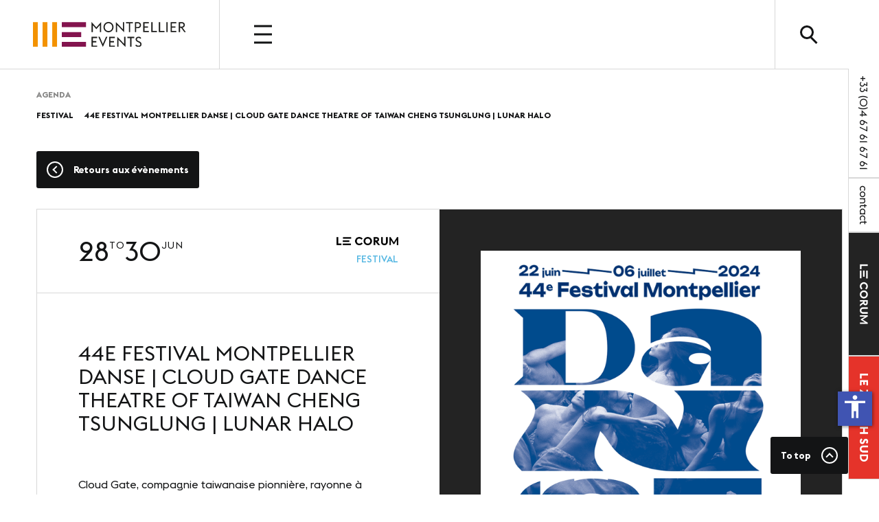

--- FILE ---
content_type: text/html; charset=UTF-8
request_url: https://www.montpellier-events.com/en/agenda/festivals/44e-festival-montpellier-danse-cloud-gate-dance-theatre-of-taiwan-cheng-tsunglung-lunar-halo
body_size: 11154
content:
<!DOCTYPE html>
<html lang="en" >
    <head>
            <meta charset="utf-8"/>
        <meta name="language" content="en_US"/>
        <meta http-equiv="X-UA-Compatible" content="ie=edge,chrome=1"/>
    <meta name="viewport" content="width=device-width, initial-scale=1, maximum-scale=5"/>
    
                                    <title>44E FESTIVAL MONTPELLIER DANSE | CLOUD GATE DANCE THEATRE OF TAIWAN CHENG TSUNGLUNG | LUNAR HALO - Montpellier Events</title>
                                        <meta name="robots" content="index, follow"/>
                            <meta name="description" content="Cloud Gate, compagnie taiwanaise pionnière, rayonne à travers le monde."/>
                <link rel="apple-touch-icon" sizes="180x180" href="/assets/favicon/montpellier-events/apple-touch-icon.png"/>
    <link rel="icon" type="image/png" sizes="32x32" href="/assets/favicon/montpellier-events/favicon-32x32.png"/>
    <link rel="icon" type="image/png" sizes="16x16" href="/assets/favicon/montpellier-events/favicon-16x16.png"/>
    <link rel="icon" href="/assets/favicon/montpellier-events/favicon.ico"/>
    <link rel="manifest" href="/assets/favicon/montpellier-events/site.webmanifest"/>
    <link rel="mask-icon" href="/assets/favicon/safari-pinned-tab.svg" color="#000000"/>
    <meta name="msapplication-TileColor" content="#000000"/>
    <meta name="theme-color" content="#000000"/>
        <link href="https://www.montpellier-events.com/assets/montpellier-events.css" rel="stylesheet">
        </head>
    <body id="events-item" class="t-page t-montpellier-events" data-analytics="UA-216939156-1">
        <svg aria-hidden="true" focusable="false" width="0" height="0" style="position:absolute"><symbol viewBox="0 0 23 30" id="icon-corum-montpellier/accessi" xmlns="http://www.w3.org/2000/svg"><path d="M5 12.332v2.99a6.863 6.863 0 00-2.5 5.303A6.878 6.878 0 009.375 27.5a6.881 6.881 0 006.306-4.135l1.56 2.359A9.373 9.373 0 019.375 30C4.2 30 0 25.799 0 20.625a9.378 9.378 0 015-8.293zm12.5.168a1.25 1.25 0 010 2.5c-1.481 0-4.03.006-5 0 0 3.275 4.551 1.159 6.593 4.304.907 1.399 2.44 3.747 3.237 5.114.11.188.165.378.17.582.009.44-.218.889-.628 1.125-.287.165-1.166.359-1.707-.457-.837-1.264-1.813-2.764-2.495-3.782-.978-1.457-1.635-1.823-5.17-1.886-2.549-.045-5-.538-5-3.75v-5c0-.664.263-1.299.732-1.768a2.496 2.496 0 013.535 0c.47.47.733 1.104.733 1.768v1.25h5zM10 0c2.07 0 3.75 1.68 3.75 3.75 0 2.07-1.68 3.75-3.75 3.75-2.07 0-3.75-1.68-3.75-3.75C6.25 1.68 7.93 0 10 0z" fill="#FFF" fill-rule="evenodd"/></symbol><symbol viewBox="0 0 24 24" id="icon-corum-montpellier/calendar" xmlns="http://www.w3.org/2000/svg"><path d="M24 2v22H0V2h3v1c0 1.103.897 2 2 2s2-.897 2-2V2h10v1c0 1.103.897 2 2 2s2-.897 2-2V2h3zm-2 6H2v14h20V8zm-2-7a1 1 0 10-2 0v2a1 1 0 102 0V1zM6 3a1 1 0 11-2 0V1a1 1 0 112 0v2zm6.687 13.482c0-.802-.418-1.429-1.109-1.695.528-.264.836-.807.836-1.503 0-1.346-1.312-2.149-2.581-2.149-1.477 0-2.591.925-2.659 2.763h1.645c-.014-.761.271-1.315 1.025-1.315.449 0 .933.272.933.869 0 .754-.816.862-1.567.797v1.28c1.067 0 1.704.067 1.704.985 0 .724-.548 1.048-1.091 1.048-.822 0-1.159-.614-1.188-1.452H7.001C6.969 18.002 8.115 19 9.843 19c1.543 0 2.844-.943 2.844-2.518zM17 19v-7.718h-1.392c-.173 1.154-.995 1.491-2.171 1.459v1.346h1.852V19H17z" fill="#232323" fill-rule="nonzero"/></symbol><symbol viewBox="0 0 9 18" id="icon-corum-montpellier/facebook" xmlns="http://www.w3.org/2000/svg"><path d="M2.25 6H0v3h2.25v9H6V9h2.732L9 6H6V4.75c0-.716.144-1 .836-1H9V0H6.144C3.447 0 2.25 1.187 2.25 3.461V6z" fill="#FFF" fill-rule="nonzero"/></symbol><symbol viewBox="0 0 24 24" id="icon-corum-montpellier/infos" xmlns="http://www.w3.org/2000/svg"><path d="M12 0C5.373 0 0 5.373 0 12s5.373 12 12 12 12-5.373 12-12S18.627 0 12 0zM9.967 16.01c.564-1.789 1.632-3.932 1.821-4.474.273-.787-.211-1.136-1.74.209l-.34-.64c1.744-1.897 5.335-2.326 4.113.613-.763 1.835-1.309 3.074-1.621 4.03-.455 1.393.694.828 1.819-.211.153.25.203.331.356.619-2.498 2.378-5.271 2.588-4.408-.146zm4.742-8.169c-.532.453-1.32.443-1.761-.022-.441-.465-.367-1.208.164-1.661.532-.453 1.32-.442 1.761.022.439.466.367 1.209-.164 1.661z" fill="#000" fill-rule="nonzero"/></symbol><symbol viewBox="0 0 18 18" id="icon-corum-montpellier/instagram" xmlns="http://www.w3.org/2000/svg"><path d="M9 1.622c2.403 0 2.688.01 3.638.053 2.438.11 3.578 1.268 3.689 3.689.043.949.052 1.234.052 3.637s-.01 2.688-.052 3.636c-.112 2.42-1.248 3.579-3.69 3.69-.949.043-1.232.052-3.637.052-2.403 0-2.688-.009-3.637-.052-2.445-.112-3.578-1.275-3.689-3.69-.044-.949-.053-1.233-.053-3.637 0-2.403.01-2.687.053-3.637.112-2.42 1.248-3.578 3.69-3.689.949-.043 1.233-.052 3.636-.052zM9 0C6.556 0 6.25.01 5.29.054 2.02.204.205 2.018.055 5.289.01 6.249 0 6.556 0 9s.01 2.751.054 3.711c.15 3.269 1.963 5.085 5.235 5.235.96.043 1.267.054 3.711.054s2.751-.01 3.711-.054c3.265-.15 5.086-1.963 5.234-5.235.044-.96.055-1.267.055-3.711s-.01-2.75-.054-3.71C17.799 2.024 15.983.205 12.712.055 11.75.01 11.444 0 9 0zm0 4.379a4.622 4.622 0 100 9.243 4.622 4.622 0 000-9.243zM9 12a3 3 0 110-6 3 3 0 010 6zm4.804-8.884a1.08 1.08 0 100 2.161 1.08 1.08 0 000-2.16z" fill="#FFF" fill-rule="nonzero"/></symbol><symbol viewBox="0 0 19 18" id="icon-corum-montpellier/linkedin" xmlns="http://www.w3.org/2000/svg"><path d="M3.943 1.957a1.96 1.96 0 01-1.964 1.956A1.96 1.96 0 01.016 1.957 1.96 1.96 0 011.979 0a1.96 1.96 0 011.964 1.957zm.015 3.521H0V18h3.958V5.478zm6.32 0H6.343V18h3.934v-6.573c0-3.655 4.773-3.954 4.773 0V18H19v-7.929c0-6.167-7.063-5.942-8.723-2.906V5.478z" fill="#FFF" fill-rule="nonzero"/></symbol><symbol viewBox="0 0 24 20" id="icon-corum-montpellier/news" xmlns="http://www.w3.org/2000/svg"><path d="M7 14h13v1H7v-1zm13-3H7v1h13v-1zm0-6h-5v1h5V5zm0 3h-5v1h5V8zM3 0v17.199c0 .771-1 .771-1 0V2H0v15.98A2.02 2.02 0 002.02 20h19.958A2.02 2.02 0 0024 17.98V0H3zm19 17H5V2h17v15zM13 5H7v4h6V5z" fill="#FFF" fill-rule="nonzero"/></symbol><symbol viewBox="0 0 24 24" id="icon-corum-montpellier/play" xmlns="http://www.w3.org/2000/svg"><path d="M12 2c5.514 0 10 4.486 10 10s-4.486 10-10 10S2 17.514 2 12 6.486 2 12 2zm0-2C5.373 0 0 5.373 0 12s5.373 12 12 12 12-5.373 12-12S18.627 0 12 0zM9 17V7l9 5.146L9 17z" fill="#FFF" fill-rule="nonzero"/></symbol><symbol viewBox="0 0 24 24" id="icon-corum-montpellier/points" xmlns="http://www.w3.org/2000/svg"><path d="M12 0C5.373 0 0 5.373 0 12s5.373 12 12 12 12-5.373 12-12S18.627 0 12 0zM7.5 14a1.5 1.5 0 11.001-3.001A1.5 1.5 0 017.5 14zm4.5 0a1.5 1.5 0 11.001-3.001A1.5 1.5 0 0112 14zm4.5 0a1.5 1.5 0 11.001-3.001A1.5 1.5 0 0116.5 14z" fill="#232323" fill-rule="nonzero"/></symbol><symbol viewBox="0 0 20 20" id="icon-corum-montpellier/search" xmlns="http://www.w3.org/2000/svg"><path d="M19.852 17.4l-5.295-5.295a7.84 7.84 0 001.223-4.216C15.78 3.54 12.24 0 7.89 0S0 3.54 0 7.89s3.54 7.89 7.89 7.89c1.473 0 2.85-.405 4.032-1.11l5.33 5.33 2.6-2.6zM2.94 7.89a4.955 4.955 0 014.95-4.948c2.728 0 4.95 2.22 4.95 4.948 0 2.73-2.222 4.95-4.95 4.95a4.955 4.955 0 01-4.95-4.95z" fill="#232323" fill-rule="nonzero"/></symbol><symbol viewBox="0 0 26 24" id="icon-corum-montpellier/ticket" xmlns="http://www.w3.org/2000/svg"><path d="M14.802 20.17l-.5 1.898L.796 18.383c-.48-.13-.797-.57-.797-1.053l.038-.283L3.096 5.456a1.072 1.072 0 011.315-.772c2.559.696 8.48 2.313 13.506 3.678l-.508 1.929 1.037.285.51-1.933 6.03 1.638c.479.13.796.571.796 1.054l-.037.282-3.058 11.575a1.08 1.08 0 01-1.038.808l-.28-.037-6.03-1.612.5-1.894-1.037-.286zm6.086 1.42l.278-1.054-2.918-.782-.278 1.054 2.918.782zm-5.808-2.473l1.037.285.477-1.809-1.037-.286-.477 1.81zm6.921-1.742l.278-1.054-2.919-.782-.278 1.054 2.92.782zm-6.166-1.122l1.037.286.54-2.046-1.036-.285-.54 2.045zm6.723-.986l.278-1.054-2.92-.782-.277 1.054 2.919.782zm-5.904-2.113l1.036.285.478-1.81-1.037-.285-.477 1.81zm6.46.006l.277-1.054-2.919-.781-.277 1.052 2.918.783zM7.982 3.69L21.443.036 21.72 0c.475 0 .909.32 1.038.808l1.969 7.45L7.983 3.688z" fill="#232323" fill-rule="evenodd"/></symbol><symbol viewBox="0 0 22 18" id="icon-corum-montpellier/twitter" xmlns="http://www.w3.org/2000/svg"><path d="M22 2.13c-.81.363-1.68.606-2.592.716A4.546 4.546 0 0021.392.332a9.005 9.005 0 01-2.866 1.103A4.492 4.492 0 0015.23 0c-2.914 0-5.055 2.737-4.397 5.579-3.75-.19-7.076-1.998-9.302-4.747C.349 2.874.918 5.546 2.928 6.899A4.471 4.471 0 01.885 6.33c-.05 2.105 1.449 4.075 3.62 4.513a4.494 4.494 0 01-2.04.078 4.52 4.52 0 004.217 3.155A9.031 9.031 0 010 15.959 12.715 12.715 0 006.919 18c8.38 0 13.115-7.126 12.829-13.517A9.224 9.224 0 0022 2.131z" fill="#FFF" fill-rule="nonzero"/></symbol><symbol viewBox="0 0 33 30" id="icon-corum-montpellier/venir" xmlns="http://www.w3.org/2000/svg"><path d="M15 0h2.727v30H15V15H4.09L0 10.91l4.09-4.092H15V0zm17.727 6.818l-4.09-4.09H19.09v8.181h9.545l4.091-4.09zm-13.636 6.818v5.455h8.182L30 16.364l-2.727-2.728H19.09z" fill="#FFF" fill-rule="nonzero"/></symbol><symbol viewBox="0 0 24 18" id="icon-corum-montpellier/youtube" xmlns="http://www.w3.org/2000/svg"><path d="M19.615.184c-3.604-.246-11.631-.245-15.23 0C.488.45.029 2.804 0 9c.029 6.185.484 8.549 4.385 8.816 3.6.245 11.626.246 15.23 0C23.512 17.55 23.971 15.196 24 9c-.029-6.185-.484-8.549-4.385-8.816zM9 13V5l8 3.993L9 13z" fill="#FFF" fill-rule="nonzero"/></symbol><symbol viewBox="0 0 1062.99 708.661" id="icon-france" xmlns="http://www.w3.org/2000/svg"><path d="M0 0h1063v708.66H0z" fill="#fff" fill-rule="evenodd"/><path d="M0 0h354.33v708.66H0z" fill="#00267f" fill-rule="evenodd"/><path d="M708.66 0h354.33v708.66H708.66z" fill="#f31830" fill-rule="evenodd"/></symbol><symbol viewBox="0 0 1714.48 273.53" id="icon-me" xmlns="http://www.w3.org/2000/svg"><defs><style/></defs><g id="pCalque_2" data-name="Calque 2"><g id="pCalque_1-2" data-name="Calque 1"><path class="pcls-1" d="M0 56.54v216h54v-270H0v54zM108 56.54v216h54v-270h-54v54zM216 2.54v270h54v-270h-54z"/><path class="pcls-2" d="M540 2.54H324v54h270v-54h-54zM486 218.54H324v54h270v-54H486zM432 164.54h108v-54H324v54h108z"/><path class="pcls-3" d="M656.77 0l53.63 59.05L764 0v111.29h-14.08V34.72L710.4 78.89l-39.53-44.17v76.57h-14.1zM790.53 56.26C790.53 24.49 815.18 0 846.8 0s56.26 24.49 56.26 56.26c0 31.93-24.64 56.27-56.26 56.27s-56.27-24.34-56.27-56.27zm98.12 0c0-24.18-17.83-42.78-41.85-42.78S805 32.08 805 56.26 822.77 99 846.8 99s41.85-18.56 41.85-42.74zM943.67 33v78.28h-14.1V0L1008 79.51V1.24h14.1v111.29zM1075.11 14.88H1044V1.24h76.56v13.64h-31.3v96.41h-14.11zM1142.38 1.24h31.15c23.1 0 38.13 12.86 38.13 33.63 0 20.46-15 33.64-38.13 33.64h-17v42.78h-14.1zm30.69 54.25c16 0 24.18-7.6 24.18-20.62s-8.22-20.61-24.18-20.61h-16.59v41.23zM1236 1.24h63.55v13.64h-49.45V48.2h40.15v13.64h-40.15v35.81h49.45v13.64H1236zM1326.67 1.24h14.1v96.25H1389v13.8h-62.31zM1411.14 1.24h14.11v96.25h48.2v13.8h-62.31zM1495.62 1.24h14.1v110.05h-14.1zM1543.82 1.24h63.55v13.64h-49.44V48.2h40.14v13.64h-40.14v35.81h49.44v13.64h-63.55zM1634.5 1.24h32.7c21.55 0 35.34 12.24 35.34 31 0 12.86-7 26.35-26.19 30.07l38.13 49h-17l-36.74-48.05h-12.14v48.05h-14.1zm31.77 49.44c14.42 0 21.7-6.82 21.7-18.13 0-11.63-7.28-18.29-21.7-18.29h-17.67v36.42zM656.77 162.24h63.55v13.64h-49.45v33.32H711v13.64h-40.13v35.81h49.45v13.64h-63.55zM732.72 162.24h15.5l35.34 78.89 35.18-78.89h15.5l-50.68 111.29zM853.77 162.24h63.55v13.64h-49.44v33.32H908v13.64h-40.12v35.81h49.44v13.64h-63.55zM958.55 194v78.28h-14.1V161l78.43 79.51v-78.27H1037v111.29zM1090 175.88h-31.16v-13.64h76.57v13.64h-31.31v96.41H1090zM1146.56 256.48l10.7-9.3c5.42 6.82 14.26 12.86 25 12.86 12.87 0 20.77-5.73 20.77-15.5 0-10.07-6.2-15.34-18-20.46l-10.07-4.34c-16.74-7.28-24-17.36-24-31.15 0-16.74 15.81-27.59 32.09-27.59 13 0 23.4 5 30.84 14.1l-9.92 9.92c-5.73-6.81-11.62-10.54-21.39-10.54-9.3 0-17.51 5.12-17.51 14.42 0 8.06 4.49 13.48 16.27 18.6l10.08 4.34c14.88 6.66 25.88 15.65 25.88 31.15 0 18-13.33 30.54-34.87 30.54-16.18 0-29.2-7.75-35.87-17.05z"/></g></g></symbol><symbol viewBox="0 0 24 24" id="icon-montpellier-events/facebook" xmlns="http://www.w3.org/2000/svg"><path d="M12 2c5.514 0 10 4.486 10 10s-4.486 10-10 10S2 17.514 2 12 6.486 2 12 2zm0-2C5.373 0 0 5.373 0 12s5.373 12 12 12 12-5.373 12-12S18.627 0 12 0zm-2 10H8v2h2v6h3v-6h1.82l.18-2h-2v-.833c0-.478.096-.667.558-.667H15V6h-2.404C10.798 6 10 6.792 10 8.308V10z"/></symbol><symbol viewBox="0 0 24 24" id="icon-montpellier-events/instagram" xmlns="http://www.w3.org/2000/svg"><path d="M12 2c5.514 0 10 4.486 10 10s-4.486 10-10 10S2 17.514 2 12 6.486 2 12 2zm0-2C5.373 0 0 5.373 0 12s5.373 12 12 12 12-5.373 12-12S18.627 0 12 0zm0 7.082c1.602 0 1.792.006 2.425.035 1.627.074 2.385.845 2.46 2.459.028.633.034.822.034 2.424s-.006 1.792-.034 2.424c-.075 1.613-.832 2.386-2.46 2.46-.633.028-.822.035-2.425.035-1.602 0-1.792-.006-2.424-.035-1.63-.075-2.385-.849-2.46-2.46-.028-.632-.035-.822-.035-2.424s.007-1.792.035-2.424c.074-1.615.832-2.386 2.46-2.46.632-.029.822-.034 2.424-.034zM12 6c-1.63 0-1.833.007-2.474.037-2.18.1-3.39 1.309-3.49 3.489C6.007 10.167 6 10.371 6 12c0 1.63.007 1.834.036 2.474.1 2.179 1.31 3.39 3.49 3.49.641.029.844.036 2.474.036 1.63 0 1.834-.007 2.475-.036 2.176-.1 3.391-1.309 3.489-3.49.029-.64.036-.844.036-2.474 0-1.629-.007-1.833-.036-2.474-.098-2.177-1.309-3.39-3.489-3.489C13.834 6.007 13.63 6 12 6zm0 2.919a3.081 3.081 0 100 6.162 3.081 3.081 0 000-6.162zM12 14a2 2 0 110-4 2 2 0 110 4zm3.202-5.922a.72.72 0 100 1.44.72.72 0 000-1.44z"/></symbol><symbol viewBox="0 0 24 24" id="icon-montpellier-events/linkedin" xmlns="http://www.w3.org/2000/svg"><path d="M12 2c5.514 0 10 4.486 10 10s-4.486 10-10 10S2 17.514 2 12 6.486 2 12 2zm0-2C5.373 0 0 5.373 0 12s5.373 12 12 12 12-5.373 12-12S18.627 0 12 0zm-2 8c0 .557-.447 1.008-1 1.008S8 8.558 8 8c0-.557.447-1.008 1-1.008S10 7.444 10 8zm0 2H8v6h2v-6zm3 0h-2v6h2v-2.861c0-1.722 2.002-1.881 2.002 0V16H17v-3.359c0-3.284-3.128-3.164-4-1.548V10z"/></symbol><symbol viewBox="0 0 24 24" id="icon-montpellier-events/twitter" xmlns="http://www.w3.org/2000/svg"><path d="M12 2c5.514 0 10 4.486 10 10s-4.486 10-10 10S2 17.514 2 12 6.486 2 12 2zm0-2C5.373 0 0 5.373 0 12s5.373 12 12 12 12-5.373 12-12S18.627 0 12 0zm6.5 8.778a4.928 4.928 0 01-1.414.388 2.473 2.473 0 001.083-1.362 4.926 4.926 0 01-1.564.597 2.464 2.464 0 00-4.195 2.245 6.993 6.993 0 01-5.074-2.572 2.465 2.465 0 00.762 3.287 2.457 2.457 0 01-1.114-.308c-.027 1.14.791 2.207 1.975 2.445a2.467 2.467 0 01-1.112.042 2.465 2.465 0 002.3 1.709A4.955 4.955 0 016.5 16.27a6.963 6.963 0 003.773 1.106c4.572 0 7.154-3.861 6.998-7.324.482-.346.899-.78 1.229-1.274z"/></symbol><symbol viewBox="0 0 24 24" id="icon-montpellier-events/youtube" xmlns="http://www.w3.org/2000/svg"><path d="M8.326 6h.721l.493 1.851L9.998 6h.727l-.832 2.752v1.878h-.716V8.752L8.326 6zm3.297 1.187c-.56 0-.931.37-.931.917v1.675c0 .602.314.916.931.916.511 0 .913-.342.913-.916V8.104a.891.891 0 00-.913-.917zm.266 2.563c0 .186-.095.323-.266.323-.176 0-.277-.144-.277-.323V8.161c0-.187.086-.326.265-.326.194 0 .278.134.278.326V9.75zm2.364-2.535v2.593c-.077.097-.25.256-.374.256-.135 0-.169-.093-.169-.23V7.215h-.635v2.855c0 .337.103.61.443.61.192 0 .459-.1.734-.426v.377h.635V7.215h-.634zm1.101 6.929c-.224 0-.271.158-.271.382v.329h.535v-.329c.001-.221-.046-.382-.264-.382zm-2.351.02l-.125.099v2.027l.144.115c.099.05.242.054.31-.034.034-.046.052-.121.052-.224v-1.68a.41.41 0 00-.064-.25c-.074-.096-.211-.107-.317-.053zm2.413-2.598c-1.301-.089-5.533-.088-6.833 0-1.406.097-1.572.947-1.583 3.184.011 2.233.175 3.087 1.583 3.184 1.3.088 5.532.089 6.833 0 1.407-.096 1.573-.946 1.584-3.184-.011-2.233-.175-3.087-1.584-3.184zM9.254 16.91h-.681v-3.77h-.705v-.64h2.091v.64h-.705v3.77zm2.424 0h-.605v-.359a1.33 1.33 0 01-.348.302c-.326.187-.773.183-.773-.477v-2.72h.604v2.494c0 .131.032.219.161.219.118 0 .282-.151.355-.244v-2.47h.605v3.255zm2.328-.675c0 .403-.15.716-.553.716-.222 0-.406-.081-.575-.292v.25h-.61V12.5h.61v1.42c.137-.167.322-.304.538-.304.443 0 .59.374.59.815v1.804zm2.235-.876h-1.157v.614c0 .244.021.455.265.455.255 0 .271-.172.271-.455v-.226h.622v.244c0 .627-.269 1.007-.906 1.007-.577 0-.873-.421-.873-1.007v-1.46c0-.565.373-.957.919-.957.58 0 .86.369.86.957v.828zM12 2c5.514 0 10 4.486 10 10s-4.486 10-10 10S2 17.514 2 12 6.486 2 12 2zm0-2C5.373 0 0 5.373 0 12s5.373 12 12 12 12-5.373 12-12S18.627 0 12 0z"/></symbol><symbol viewBox="0 0 341.59 203.057" id="icon-union-jack" xmlns="http://www.w3.org/2000/svg"><path d="M.063 0h341.47v202.17H.063z" fill="#fff"/><path d="M.063 20v56.5h96z" fill="#13135f"/><path d="M109.91 76.5h19.652L.062 0v12z" fill="red"/><path d="M37.916 0l109.65 67.486V0z" fill="#12145b"/><path d="M341.56 182v-56h-95z" fill="#13135f"/><path d="M232.72 126h-19.652l128.5 76.125V190z" fill="red"/><path d="M304.68 203l-109.65-67.486V203z" fill="#12145b"/><path d="M341.56 20.513V76.5l-95-.068z" fill="#13135f"/><path d="M195.06 76.5h22.298L341.558 0h-22.554z" fill="red"/><path d="M303.75 0L195.06 66.986V0z" fill="#12145b"/><path d="M.071 182.48v-56.5h96z" fill="#13135f"/><path d="M147.52 125.97h-22.299L.001 203.058h22.572z" fill="red"/><path d="M37.87 202.97l109.65-67.486v67.486z" fill="#12145b"/><path d="M156.72 0h28.874v203H156.72z" fill="red"/><path d="M.063 85.252h341.53v32.672H.063z" fill="red"/></symbol></svg>        
<header id="js-header" class="m-header -fixed">
	<div class="m-header__container js-header-container">
		<div class="row m-header__row">
			<div class="m-header__entete column-10 md-column-6 no-width js-headerLogo">
				<a class="m-header__logo" href="https://www.montpellier-events.com/en">
											<figure class="a-image  js-image">
  <div class="a-image__content">
    <img class="a-image__image js-image-image " src="https://www.montpellier-events.com/store/data/media/site/02a5c7c8e7-1641983008/me.svg" srcset=""    >
      </div>
  </figure>										Montpellier Events
				</a>
			</div>
			<div id="js-headerNav" class="m-header__nav column-12 md-column-17 no-width">
				<div id="js-burger" class="m-header__burger">
					<button class="a-burger js-burgerBtn">
						<i class="a-burger__icon">
							<span></span>
							<span></span>
							<span></span>
						</i>
						<span class="a-navText -upper a-burger__scroller">
							<span class="a-burger__text js-burgerText" data-open="Ouvrir" data-close="Fermer">Open</span>
						</span>
					</button>
				</div>
				<nav class="m-nav js-headerNavList">
																	<ul class="m-nav__list">
																																																																																																																																																																																																																																																																																																																																																																																																																																																																																																	<li class="m-nav__element">
																																																														<a class="a-navText -upper" href="https://www.montpellier-events.com/en/presentation" title="Qui sommes-nous ? ">Qui sommes-nous ? </a>
									</li>
																																									<li class="m-nav__element">
																																																														<a class="a-navText -upper" href="https://www.montpellier-events.com/en/nos-sites" title="Nous choisir">Nous choisir</a>
									</li>
																																									<li class="m-nav__element">
																																																																																					<a class="a-navText -upper -active" href="https://www.montpellier-events.com/en/actualites" title="Actualités">Actualités</a>
									</li>
																																									<li class="m-nav__element">
																														<a class="a-navText -upper -active" href="https://www.montpellier-events.com/en/agenda" title="Agenda">Agenda</a>
									</li>
																																									<li class="m-nav__element">
																														<a class="a-navText -upper" href="https://www.montpellier-events.com/en/presse" title="Presse">Presse</a>
									</li>
																																									<li class="m-nav__element">
																														<a class="a-navText -upper" href="https://www.montpellier-events.com/en/carrieres" title="Carrières">Carrières</a>
									</li>
																																									<li class="m-nav__element">
																														<a class="a-navText -upper" href="https://www.montpellier-events.com/en/contact" title="Infos pratiques">Infos pratiques</a>
									</li>
																					</ul>
									</nav>
				<div id="js-search" class="m-header__searchForm" data-toggle>
					<button class="a-search js-searchBtn">
						<i class="a-search__icon"></i>
						<span class="a-search__text">Search</span>
					</button>
					<div class="a-inputField a-searchInput a-inputField__text ">
			<label for="js-inputSearch" class="a-inputField__label a-inputLabel -upper"><span>Search<abbr title="required">*</abbr></span class="a-inputField__details"> </label>
	
		
			<input id="js-inputSearch" name="search" class="a-inputField__input js-input-text js-input-input" type="text"  placeholder="Tap your search"  required >
			

	
	
		
	</div>
				</div>
			</div>

			

			<ul class="m-leftInfos">
																				<li class="a-leftInfo -tel">
							<a href="tel:+33 (0)4 67 61 67 61" class="a-p">
														+33 (0)4 67 61 67 61
							</a>
						</li>
										
					
																																						<li class="a-leftInfo">
								<a href="https://www.montpellier-events.com/en/contact" class="a-p">
																			<p class="a-blockSlideIcon a-navText -invert">01</p>																		contact
								</a>
							</li>
						
					
					
																			
											<li class="a-leftInfo" style="background-color: #232323;">
							<a href="https://www.corum-montpellier.com/fr" class="a-p" target="_blank">
																	<figure class="a-image a-leftInfo__logo  js-image">
  <div class="a-image__content">
    <img class="a-image__image js-image-image " src="https://www.montpellier-events.com/store/data/media/site/1bb8309441-1673272578/logo-corum-20211104-centre.png" srcset=""    >
      </div>
  </figure>															</a>
						</li>
					
																			
											<li class="a-leftInfo" style="background-color: #E5332A;">
							<a href="https://www.zenithsud-montpellier.com/fr" class="a-p" target="_blank">
																	<figure class="a-image a-leftInfo__logo  js-image">
  <div class="a-image__content">
    <img class="a-image__image js-image-image " src="https://www.montpellier-events.com/store/data/media/site/289a00cf63-1641983008/logo-zenith-20211104-blanc.png" srcset=""    >
      </div>
  </figure>															</a>
						</li>
					
							</ul>


		</div>
	</div>
	<div id="js-searchPanel" class="m-searchPanel">
  <div class="m-searchPanel__content js-searchPanel-content">
    <div class="row js-searchPanel-elements">
      <div class="m-searchPanel__section column-20 offset-2 md-column-5 md-offset-2 js-searchPanel-section" data-name="page">
        <h5 class="a-navText -upper js-searchPanel-title">Pages</h5>
        <ul class="js-searchPanel-list">
        </ul>
      </div>
      <div class="m-searchPanel__section column-20 offset-2 md-column-5 md-offset-2 js-searchPanel-section" data-name="event">
        <h5 class="a-navText -upper js-searchPanel-title">Évènements</h5>
        <ul class="js-searchPanel-list">
        </ul>
      </div>
      <div class="m-searchPanel__section column-20 offset-2 md-column-5 md-offset-2 js-searchPanel-section" data-name="blog">
        <h5 class="a-navText -upper js-searchPanel-title">Actualités</h5>
        <ul class="js-searchPanel-list">
        </ul>
      </div>
      <div class="m-searchPanel__section column-20 offset-2 md-column-5 md-offset-2 js-searchPanel-section" data-name="job">
        <h5 class="a-navText -upper js-searchPanel-title">Carrières</h5>
        <ul class="js-searchPanel-list">
        </ul>
      </div>
      <div class="column-20 offset-2 m-searchPanel__footer"></div>
    </div>
  </div>
</div>	<div id="js-menu" class="m-menu">
	<div class="m-menu__content js-menuContent">
		<div class="row">
							<div class="m-menu__section column-20 offset-2 md-column-5 md-offset-1">
					<h5 class="a-navText -upper">Qui sommes-nous ?</h5>
											<ul>
																																	<li>
										<a class="m-menu__link" href="https://www.montpellier-events.com/en/presentation" title="Présentation">Présentation</a>
									</li>
																																									<li>
										<a class="m-menu__link" href="https://www.montpellier-events.com/en/nos-metiers" title="Nos métiers">Nos métiers</a>
									</li>
																																									<li>
										<a class="m-menu__link" href="https://www.montpellier-events.com/en/nos-valeurs" title="Nos valeurs">Nos valeurs</a>
									</li>
																																									<li>
										<a class="m-menu__link" href="https://www.montpellier-events.com/en/nos-equipes" title="Nos équipes">Nos équipes</a>
									</li>
																																									<li>
										<a class="m-menu__link" href="https://www.montpellier-events.com/en/phototheque" title="Photothèque">Photothèque</a>
									</li>
																					</ul>
									</div>
							<div class="m-menu__section column-20 offset-2 md-column-5 md-offset-1">
					<h5 class="a-navText -upper">Nous choisir</h5>
											<ul>
																																	<li>
										<a class="m-menu__link" href="https://www.montpellier-events.com/en/nos-sites" title="Nos sites">Nos sites</a>
									</li>
																																									<li>
										<a class="m-menu__link" href="https://www.montpellier-events.com/en/notre-destination" title="Notre destination">Notre destination</a>
									</li>
																																									<li>
										<a class="m-menu__link" href="https://www.montpellier-events.com/en/nos-references" title="Nos références">Nos références</a>
									</li>
																																									<li>
										<a class="m-menu__link" href="https://www.montpellier-events.com/en/le-club" title="Le Club">Le Club</a>
									</li>
																																									<li>
										<a class="m-menu__link" href="https://www.montpellier-events.com/en/nos-partenaires-et-labels" title="Nos Partenaires et Labels">Nos Partenaires et Labels</a>
									</li>
																																									<li>
										<a class="m-menu__link" href="https://www.montpellier-events.com/en/notre-demarche-rse" title="Notre démarche RSE">Notre démarche RSE</a>
									</li>
																					</ul>
									</div>
							<div class="m-menu__section column-20 offset-2 md-column-5 md-offset-1">
					<h5 class="a-navText -upper">Actualités</h5>
											<ul>
																																	<li>
										<a class="m-menu__link" href="https://www.montpellier-events.com/en/actualites" title="Nos dernières actus">Nos dernières actus</a>
									</li>
																																									<li>
										<a class="m-menu__link" href="https://www.montpellier-events.com/en/agenda" title="Agenda">Agenda</a>
									</li>
																																									<li>
										<a class="m-menu__link" href="https://www.montpellier-events.com/en/presse" title="Presse">Presse</a>
									</li>
																																									<li>
										<a class="m-menu__link" href="https://www.montpellier-events.com/en/carrieres" title="Carrières">Carrières</a>
									</li>
																																									<li>
										<a class="m-menu__link" href="https://www.montpellier-events.com/en/appels-offre" title="Appels d'offres">Appels d'offres</a>
									</li>
																					</ul>
									</div>
							<div class="m-menu__section column-20 offset-2 md-column-5 md-offset-1">
					<h5 class="a-navText -upper">Nos sites</h5>
											<ul>
																																	<li>
										<a class="m-menu__link" href="https://www.montpellier-events.com/en/le-corum" title="Le Corum">Le Corum</a>
									</li>
																																									<li>
										<a class="m-menu__link" href="https://www.montpellier-events.com/en/le-zenith-sud" title="Le Zénith Sud">Le Zénith Sud</a>
									</li>
																					</ul>
									</div>
							<div class="m-menu__section column-20 offset-2 md-column-5 md-offset-1">
					<h5 class="a-navText -upper">Informations pratiques</h5>
											<ul>
																																	<li>
										<a class="m-menu__link" href="https://www.montpellier-events.com/en/contact" title="Contact">Contact</a>
									</li>
																																									<li>
										<a class="m-menu__link" href="https://www.montpellier-events.com/en/acces" title="Accès">Accès</a>
									</li>
																					</ul>
									</div>
						<div class="m-menu__section m-menu__social column-20 offset-2 md-column-5 md-offset-1">
				<h5 class="m-menu__social__title a-navText -upper">Follow-us</h5>
				<ul>
																										<li>
							<a class="a-navText a-socialLink -linkedinWhite" href="https://www.linkedin.com/company/enjoy-montpellier/?originalSubdomain=fr" target="_blank" title="LinkedIn">LinkedIn</a>
						</li>
																<li>
							<a class="a-navText a-socialLink -youtubeWhite" href="https://www.youtube.com/channel/UCZ9PbrGDN9Pp1xWLMDFkG6w" target="_blank" title="Youtube">Youtube</a>
						</li>
									</ul>
			</div>
		</div>
	</div>
</div>
</header>
        	<div class="t-page__content js-pageContent">
		<nav class="a-breadcrumb row ">
	<ul class="a-breadcrumb__list column-22 offset-1 no-width">
					<li class="a-breadcrumb__title">
				<h3 class="a-buttonText -upper -space">Agenda</h3>
			</li>
							<li class="a-breadcrumb__element -active">
				<p class="a-buttonText -normal -upper -space">Festival</p>
			</li>
					<li class="a-breadcrumb__element -active">
				<p class="a-buttonText -normal -upper -space">44E FESTIVAL MONTPELLIER DANSE | CLOUD GATE DANCE THEATRE OF TAIWAN CHENG TSUNGLUNG | LUNAR HALO</p>
			</li>
			</ul>
</nav>
		<section class="m-eventBig m-block js-eventBig">
      <div class="row">
      <div class="m-eventBig__nav column-22 offset-1 no-width">
          <a class="a-button js-button" href="https://www.montpellier-events.com/en/agenda?nbrMonths=-12&amp;name=&amp;place=&amp;type=&amp;public=&amp;scrollTo=19" target="_self" >
    <span class="a-button__text js-button-text">Retours aux évènements</span><i class="a-arrow a-button__arrow js-button-arrow"></i>  </a>

      </div>
      <div class="m-eventBig__container column-22 offset-1 no-width">
        <div class="m-eventBig__details">
          <header class="a-event__entete">
            <div class="m-eventBig__topLeft">
              <div class="a-event__date">
                                                                    <p class="a-event__day">28</p>
                  <div class="a-event__subDate">
                                        <p class="a-event__month a-dateText -upper">to</p>
                  </div>
                  <p class="a-event__day">30</p>
                  <div class="a-event__subDate">
                    <p class="a-event__month a-dateText -upper">Jun</p>
                  </div>
                              </div>
                          </div>
            <div class="a-event__place">
                              <figure class="a-image a-event__logo  js-image">
  <div class="a-image__content">
    <img class="a-image__image js-image-image " src="https://www.montpellier-events.com/store/data/media/site/baef68acf3-1673272438/logo-corum-20220113.png" srcset=""    >
      </div>
  </figure>                            <a href="https://www.montpellier-events.com/en/agenda/festivals" class="a-event__category a-navText -upper -catcol6">Festival</a>
            </div>
          </header>
          <footer class="a-event__details">
            <div>
              <div class="m-eventBig__title">
                <h1 class="a-h2 -upper">44E FESTIVAL MONTPELLIER DANSE | CLOUD GATE DANCE THEATRE OF TAIWAN CHENG TSUNGLUNG | LUNAR HALO</h1>
                              </div>
                              <div class="a-event__text m-eventBig__description">
                  <p class="a-p">Cloud Gate, compagnie taiwanaise pionnière, rayonne à travers le monde. Son directeur et chorégraphe Cheng Tsung-lung a créé avec Lunar Halo, une pièce qui interroge les changements qui façonnent notre monde. Les treize magnifiques danseurs répondent avec une gestuelle à la beauté irradiante.</p>
<p class="a-p"><a class="a-button" href="https://www.montpellierdanse.com/memoires/44e-festival/">Plus d'information ici</a></p>
                </div>
                                            <div class="m-eventBig__row">
                                  <div class="m-eventBig__column">
                    <h3 class="m-eventBig__label a-buttonText -upper -normal">Seat prices</h3>
                    <ul class="a-ul">
                                              <li class="a-li a-h4">De 5 à 50 €</li>
                                          </ul>
                  </div>
                                                  <div class="m-eventBig__column">
                    <h3 class="m-eventBig__label a-buttonText -upper -normal">Seat reservation</h3>
                      <a class="a-button js-button" href="https://www.montpellierdanse.com/programmes/lunar-halo/" target="_blank" rel="noopener noreferrer">
    <span class="a-button__text js-button-text">buy tickets</span><i class="a-arrow a-button__arrow js-button-arrow"></i>  </a>

                  </div>
                
              </div>
              <h3 class="m-eventBig__label a-buttonText -upper -normal">Seat reservation pmr</h3>
              <div class="m-eventBig__row">
                <div class="m-eventBig__column -informations">
                  <ul class="a-ul">
                                          <li class="a-li a-h4 a-h4-alt">+33(0)4 67 60 83 60</li>
                                      </ul>
                </div>
              </div>
              <div class="m-eventBig_row">
                                                  <div class="m-eventBig__column -ajust">
                      <a class="a-button js-button" href="https://www.montpellier-events.com/store/data/media/pages/agenda/festivals/44e-festival-montpellier-danse-cloud-gate-dance-theatre-of-taiwan-cheng-tsunglung-lunar-halo/12ed3a561b-1712568450/44e-festival-montpellier-danse-cloud-gate-dance-theatre-of-taiwan-cheng-tsunglung-lunar-halo.ics" target="_self" >
    <span class="a-button__text js-button-text">Add to calendar</span><i class="a-arrow a-button__arrow js-button-arrow"></i>  </a>

                  </div>
                              </div>
            </div>
          </footer>
        </div>
        <div class="m-eventBig__image">
                                <figure class="a-image -cover  js-image">
  <div class="a-image__content">
    <img class="a-image__image js-image-image " src="https://www.montpellier-events.com/store/data/media/pages/agenda/02b12ccf8d-1712566291/danse-4.png" srcset=""    >
      </div>
  </figure>                  </div>
      </div>
    </div>
  </section>		
<section class="m-eventsHome m-block js-eventsHome">
                                        <div class="a-entete">
    <div class="row">
      <div class="a-entete__title column-20 offset-2 md-column-9">
        <h2 class="a-h2">You will like too</h2>      </div>
              <div class="a-entete__link column-20 offset-2 md-column-9 no-width">
            <a class="a-button -invert js-button" href="https://www.montpellier-events.com/en/agenda" target="_self" >
    <span class="a-button__text js-button-text">See all the news</span><i class="a-arrow a-button__arrow js-button-arrow"></i>  </a>

        </div>
          </div>
  </div>

    <div class="row">
      <div class="m-eventsHome__list -second column-20 offset-2 md-column-22 md-offset-1 lg-column-20 lg-offset-2">
              </div>
    </div>
  </section>	</div>
        <footer id="js-footer" class="m-footer">
	  <button class="a-button m-footer__top -top js-backToTop js-button" >
    <span class="a-button__text js-button-text">To top</span><i class="a-arrow a-button__arrow js-button-arrow"></i>  </button>

			  <div class="m-footer__contact row">
    <div class="m-footerContact__space column-1 offset-1"></div>
    <div class="column-20 no-width">
      <div class="m-footerContact">
        <h2 class="a-h2">
          <strong>Need information</strong>, Contact us !</h2>
          <a class="a-button js-button" href="https://www.montpellier-events.com/en/contact?subject=devis" target="_self" >
    <span class="a-button__text js-button-text">Contact us</span><i class="a-arrow a-button__arrow js-button-arrow"></i>  </a>

      </div>
    </div>
    <div class="m-footerContact__space column-1"></div>
  </div>
		<hr class="a-separator">
	<div class="m-footer__more row">
		<div class="m-footer__column column-20 offset-2 md-column-8 md-offset-2">
			<h4 class="a-h4">
				<strong>Subscribe</strong>
				to our newsletter
			</h4>
				
			<div>
				  <a class="a-button js-button" href="https://be65b015.sibforms.com/serve/[base64]" target="_blank" rel="noopener noreferrer">
    <span class="a-button__text js-button-text">Subscribe</span><i class="a-arrow a-button__arrow js-button-arrow"></i>  </a>

			</div>
			
					</div>

		<div class="m-footer__column column-20 offset-2 md-column-8 md-offset-2">
			<h4 class="a-h4">
				<strong>Follow-us</strong>
				on social medias</h4>
			<ul class="m-footer__socials">
																					<li>
						<a class="a-navText a-socialLink -linkedin" href="https://www.linkedin.com/company/enjoy-montpellier/?originalSubdomain=fr" target="_blank" title="LinkedIn">LinkedIn</a>
					</li>
													<li>
						<a class="a-navText a-socialLink -youtube" href="https://www.youtube.com/channel/UCZ9PbrGDN9Pp1xWLMDFkG6w" target="_blank" title="Youtube">Youtube</a>
					</li>
							</ul>
		</div>
	</div>


	<section class="m-footer__content">
		<div class="m-footer__menu row js-footerMobileContent">
												<div class="m-footer__section column-20 offset-1 md-column-8 lg-column-3">
													<h5 class="a-navText -upper -bold -invert">Qui sommes nous ?</h5>
																		

							<ul>
																																																																										<li class="a-li-footer">
											<a class="a-h4Bis -invert" href="https://www.montpellier-events.com/en/presentation" title="Présentation" target="_self">Présentation</a>
										</li>
																																																																																			<li class="a-li-footer">
											<a class="a-h4Bis -invert" href="https://www.montpellier-events.com/en/nos-metiers" title="Nos métiers" target="_self">Nos métiers</a>
										</li>
																																																																																			<li class="a-li-footer">
											<a class="a-h4Bis -invert" href="https://www.montpellier-events.com/en/nos-sites" title="Nos sites " target="_self">Nos sites </a>
										</li>
																																																																																			<li class="a-li-footer">
											<a class="a-h4Bis -invert" href="https://www.montpellier-events.com/en/nos-valeurs" title="Nos valeurs" target="_self">Nos valeurs</a>
										</li>
																																																																																			<li class="a-li-footer">
											<a class="a-h4Bis -invert" href="https://www.montpellier-events.com/en/nos-equipes" title="Nos équipes" target="_self">Nos équipes</a>
										</li>
																																																																																			<li class="a-li-footer">
											<a class="a-h4Bis -invert" href="https://www.montpellier-events.com/en/phototheque" title="Photothèque" target="_self">Photothèque</a>
										</li>
																								</ul>
											</div>
																																<div class="m-footer__section column-20 offset-1 md-column-8 lg-column-3">
													<h5 class="a-navText -upper -bold -invert">Nous choisir</h5>
																		

							<ul>
																																																																										<li class="a-li-footer">
											<a class="a-h4Bis -invert" href="https://www.montpellier-events.com/en/notre-destination" title="Notre destination" target="_self">Notre destination</a>
										</li>
																																																																																			<li class="a-li-footer">
											<a class="a-h4Bis -invert" href="https://www.montpellier-events.com/en/nos-references" title="Nos référerences" target="_self">Nos référerences</a>
										</li>
																																																																																			<li class="a-li-footer">
											<a class="a-h4Bis -invert" href="https://www.montpellier-events.com/en/le-club" title="Le Club" target="_self">Le Club</a>
										</li>
																																																																																			<li class="a-li-footer">
											<a class="a-h4Bis -invert" href="https://www.montpellier-events.com/en/nos-partenaires-et-labels" title="Nos partenaires et Labels" target="_self">Nos partenaires et Labels</a>
										</li>
																																																																																			<li class="a-li-footer">
											<a class="a-h4Bis -invert" href="https://www.montpellier-events.com/en/notre-demarche-rse" title="Notre démarche RSE" target="_self">Notre démarche RSE</a>
										</li>
																								</ul>
											</div>
																																<div class="m-footer__section column-20 offset-1 md-column-8 lg-column-3">
													<h5 class="a-navText -upper -bold -invert">Nos deux sites</h5>
																		

							<ul>
																																																																										<li class="a-li-footer">
											<a class="a-h4Bis -invert" href="https://corum-montpellier.com" title="Le Corum" target="_blank">Le Corum</a>
										</li>
																																																																																			<li class="a-li-footer">
											<a class="a-h4Bis -invert" href="https://zenithsud-montpellier.com" title="Le Zenith" target="_blank">Le Zenith</a>
										</li>
																								</ul>
											</div>
																																<div class="m-footer__section column-20 offset-1 md-column-8 lg-column-3">
													<h5 class="a-navText -upper -bold -invert">Infos pratiques</h5>
																		

							<ul>
																																																																										<li class="a-li-footer">
											<a class="a-h4Bis -invert" href="https://www.montpellier-events.com/en/contact" title="Contact" target="_self">Contact</a>
										</li>
																																																																																			<li class="a-li-footer">
											<a class="a-h4Bis -invert" href="https://www.montpellier-events.com/en/acces" title="Accès" target="_self">Accès</a>
										</li>
																																																																																			<li class="a-li-footer">
											<a class="a-h4Bis -invert" href="https://www.montpellier-events.com/en/presse" title="Presse" target="_self">Presse</a>
										</li>
																																																																																			<li class="a-li-footer">
											<a class="a-h4Bis -invert" href="https://www.montpellier-events.com/en/carrieres" title="Offres d'emploi " target="_self">Offres d'emploi </a>
										</li>
																																																																																			<li class="a-li-footer">
											<a class="a-h4Bis -invert" href="https://www.montpellier-events.com/en/appels-offre" title="Appels d'offres" target="_self">Appels d'offres</a>
										</li>
																								</ul>
											</div>
																																								<div class="m-footer__section -partners column-20 offset-1 md-column-8 lg-column-4">
													<h5 class="a-navText -upper -bold -invert">Certification ISO 20121</h5>
												<ul class="m-footer__partners">
															<li>
																			<a href="https://www.iso.org/fr/iso-20121-sustainable-events.html" target="_blank" rel="noopener noreferrer">
																															<figure class="a-image  js-image">
  <div class="a-image__content">
    <img class="a-image__image js-image-image " src="https://www.montpellier-events.com/store/data/media/site/5880a8aaf4-1666602278/bv_certification_iso-20121_n-b.gif" srcset=""   data-sizes="50px"   >
      </div>
  </figure>																														</a>
																	</li>
													</ul>
												<ul class="m-footer__partners">
													</ul>
					</div>
																																<div class="m-footer__section -partners column-20 offset-1 md-column-8 lg-column-4">
													<h5 class="a-navText -upper -bold -invert"> Membre de </h5>
												<ul class="m-footer__partners">
															<li>
																			<a href="http://www.atout-france.fr/" target="_blank" rel="noopener noreferrer">
																															<figure class="a-image  js-image">
  <div class="a-image__content">
    <img class="a-image__image js-image-image " src="https://www.montpellier-events.com/store/data/media/site/510e5da626-1641983008/atoutfrance3.png" srcset=""   data-sizes="50px"   >
      </div>
  </figure>																														</a>
																	</li>
															<li>
																			<a href="https://www.coesiocongres.com/" target="_blank" rel="noopener noreferrer">
																															<figure class="a-image  js-image">
  <div class="a-image__content">
    <img class="a-image__image js-image-image " src="https://www.montpellier-events.com/store/data/media/site/461e2e18b4-1641983008/coesio-blanc-defonce.png" srcset=""   data-sizes="50px"   >
      </div>
  </figure>																														</a>
																	</li>
															<li>
																			<a href="https://france-congres-evenements.org/" target="_blank" rel="noopener noreferrer">
																															<figure class="a-image  js-image">
  <div class="a-image__content">
    <img class="a-image__image js-image-image " src="https://www.montpellier-events.com/store/data/media/site/226217366b-1641983008/france-congres-3.png" srcset=""   data-sizes="50px"   >
      </div>
  </figure>																														</a>
																	</li>
															<li>
																			<a href="https://www.iccaworld.org/" target="_blank" rel="noopener noreferrer">
																															<figure class="a-image  js-image">
  <div class="a-image__content">
    <img class="a-image__image js-image-image " src="https://www.montpellier-events.com/store/data/media/site/51664b648b-1641983008/icca-defonce-transparent.png" srcset=""   data-sizes="50px"   >
      </div>
  </figure>																														</a>
																	</li>
															<li>
																			<a href="https://www.prodiss.org/fr" target="_blank" rel="noopener noreferrer">
																															<figure class="a-image  js-image">
  <div class="a-image__content">
    <img class="a-image__image js-image-image " src="https://www.montpellier-events.com/store/data/media/site/3e3d707c7a-1641983008/prodiss-3.png" srcset=""   data-sizes="50px"   >
      </div>
  </figure>																														</a>
																	</li>
															<li>
																			<a href="https://www.unimev.fr/" target="_blank" rel="noopener noreferrer">
																															<figure class="a-image  js-image">
  <div class="a-image__content">
    <img class="a-image__image js-image-image " src="https://www.montpellier-events.com/store/data/media/site/c67188b0e1-1641983008/unimev-defonce-transparent.png" srcset=""   data-sizes="50px"   >
      </div>
  </figure>																														</a>
																	</li>
													</ul>
												<ul class="m-footer__partners">
													</ul>
					</div>
																	</div>
				<div class="row m-footer__row js-footerDesktopContent">
			<div class="m-footer__subNav column-20 offset-2 lg-column-14 lg-offset-1">
									<ul class="m-footer__subMenu">
																																					<li>
										<p class="a-footerText -invert">© 2024 Montpellier Events, tous droits réservés</p>
									</li>
																																																						<li>
										<a class="a-footerText -invert" href="https://www.montpellier-events.com/en/mentions-legales">Mentions légales</a>
									</li>
																																																													<li>
										<a class="a-footerText -invert" href="https://www.montpellier-events.com/en/confidentialite">Données personnelles et cookies</a>
									</li>
																																		<li>
							<p class="a-footerText -invert">Site by <a class="a-footerText -invert" href="https://www.troa.fr" target="_blank">TROA</a></p>
						</li>
					</ul>
							</div>
			
		</div>
	</section>
</footer>
                                    <script src="https://www.google.com/recaptcha/api.js?render=6Lc508YbAAAAAHyueryIv1qalbSpEbh0wVGJmG5u"></script>
                <script>
            window.axeptioSettings = {
                clientId: '618a42aea8ac893db6117697',
                cookiesVersion: 'montpellier-events-base',
                userCookiesDuration: 30 * 6,
            }
        </script>
                <script defer src="https://www.montpellier-events.com/assets/accessibility.js"></script>
        <script defer src="https://www.montpellier-events.com/assets/montpellier-events.js"></script>
    <script defer src="https://static.cloudflareinsights.com/beacon.min.js/vcd15cbe7772f49c399c6a5babf22c1241717689176015" integrity="sha512-ZpsOmlRQV6y907TI0dKBHq9Md29nnaEIPlkf84rnaERnq6zvWvPUqr2ft8M1aS28oN72PdrCzSjY4U6VaAw1EQ==" data-cf-beacon='{"version":"2024.11.0","token":"565afb6d207d42618ea5beceea4cdcef","r":1,"server_timing":{"name":{"cfCacheStatus":true,"cfEdge":true,"cfExtPri":true,"cfL4":true,"cfOrigin":true,"cfSpeedBrain":true},"location_startswith":null}}' crossorigin="anonymous"></script>
</body>
</html>


--- FILE ---
content_type: text/html; charset=utf-8
request_url: https://www.google.com/recaptcha/api2/anchor?ar=1&k=6Lc508YbAAAAAHyueryIv1qalbSpEbh0wVGJmG5u&co=aHR0cHM6Ly93d3cubW9udHBlbGxpZXItZXZlbnRzLmNvbTo0NDM.&hl=en&v=PoyoqOPhxBO7pBk68S4YbpHZ&size=invisible&anchor-ms=20000&execute-ms=30000&cb=wxwobi4jniv2
body_size: 49965
content:
<!DOCTYPE HTML><html dir="ltr" lang="en"><head><meta http-equiv="Content-Type" content="text/html; charset=UTF-8">
<meta http-equiv="X-UA-Compatible" content="IE=edge">
<title>reCAPTCHA</title>
<style type="text/css">
/* cyrillic-ext */
@font-face {
  font-family: 'Roboto';
  font-style: normal;
  font-weight: 400;
  font-stretch: 100%;
  src: url(//fonts.gstatic.com/s/roboto/v48/KFO7CnqEu92Fr1ME7kSn66aGLdTylUAMa3GUBHMdazTgWw.woff2) format('woff2');
  unicode-range: U+0460-052F, U+1C80-1C8A, U+20B4, U+2DE0-2DFF, U+A640-A69F, U+FE2E-FE2F;
}
/* cyrillic */
@font-face {
  font-family: 'Roboto';
  font-style: normal;
  font-weight: 400;
  font-stretch: 100%;
  src: url(//fonts.gstatic.com/s/roboto/v48/KFO7CnqEu92Fr1ME7kSn66aGLdTylUAMa3iUBHMdazTgWw.woff2) format('woff2');
  unicode-range: U+0301, U+0400-045F, U+0490-0491, U+04B0-04B1, U+2116;
}
/* greek-ext */
@font-face {
  font-family: 'Roboto';
  font-style: normal;
  font-weight: 400;
  font-stretch: 100%;
  src: url(//fonts.gstatic.com/s/roboto/v48/KFO7CnqEu92Fr1ME7kSn66aGLdTylUAMa3CUBHMdazTgWw.woff2) format('woff2');
  unicode-range: U+1F00-1FFF;
}
/* greek */
@font-face {
  font-family: 'Roboto';
  font-style: normal;
  font-weight: 400;
  font-stretch: 100%;
  src: url(//fonts.gstatic.com/s/roboto/v48/KFO7CnqEu92Fr1ME7kSn66aGLdTylUAMa3-UBHMdazTgWw.woff2) format('woff2');
  unicode-range: U+0370-0377, U+037A-037F, U+0384-038A, U+038C, U+038E-03A1, U+03A3-03FF;
}
/* math */
@font-face {
  font-family: 'Roboto';
  font-style: normal;
  font-weight: 400;
  font-stretch: 100%;
  src: url(//fonts.gstatic.com/s/roboto/v48/KFO7CnqEu92Fr1ME7kSn66aGLdTylUAMawCUBHMdazTgWw.woff2) format('woff2');
  unicode-range: U+0302-0303, U+0305, U+0307-0308, U+0310, U+0312, U+0315, U+031A, U+0326-0327, U+032C, U+032F-0330, U+0332-0333, U+0338, U+033A, U+0346, U+034D, U+0391-03A1, U+03A3-03A9, U+03B1-03C9, U+03D1, U+03D5-03D6, U+03F0-03F1, U+03F4-03F5, U+2016-2017, U+2034-2038, U+203C, U+2040, U+2043, U+2047, U+2050, U+2057, U+205F, U+2070-2071, U+2074-208E, U+2090-209C, U+20D0-20DC, U+20E1, U+20E5-20EF, U+2100-2112, U+2114-2115, U+2117-2121, U+2123-214F, U+2190, U+2192, U+2194-21AE, U+21B0-21E5, U+21F1-21F2, U+21F4-2211, U+2213-2214, U+2216-22FF, U+2308-230B, U+2310, U+2319, U+231C-2321, U+2336-237A, U+237C, U+2395, U+239B-23B7, U+23D0, U+23DC-23E1, U+2474-2475, U+25AF, U+25B3, U+25B7, U+25BD, U+25C1, U+25CA, U+25CC, U+25FB, U+266D-266F, U+27C0-27FF, U+2900-2AFF, U+2B0E-2B11, U+2B30-2B4C, U+2BFE, U+3030, U+FF5B, U+FF5D, U+1D400-1D7FF, U+1EE00-1EEFF;
}
/* symbols */
@font-face {
  font-family: 'Roboto';
  font-style: normal;
  font-weight: 400;
  font-stretch: 100%;
  src: url(//fonts.gstatic.com/s/roboto/v48/KFO7CnqEu92Fr1ME7kSn66aGLdTylUAMaxKUBHMdazTgWw.woff2) format('woff2');
  unicode-range: U+0001-000C, U+000E-001F, U+007F-009F, U+20DD-20E0, U+20E2-20E4, U+2150-218F, U+2190, U+2192, U+2194-2199, U+21AF, U+21E6-21F0, U+21F3, U+2218-2219, U+2299, U+22C4-22C6, U+2300-243F, U+2440-244A, U+2460-24FF, U+25A0-27BF, U+2800-28FF, U+2921-2922, U+2981, U+29BF, U+29EB, U+2B00-2BFF, U+4DC0-4DFF, U+FFF9-FFFB, U+10140-1018E, U+10190-1019C, U+101A0, U+101D0-101FD, U+102E0-102FB, U+10E60-10E7E, U+1D2C0-1D2D3, U+1D2E0-1D37F, U+1F000-1F0FF, U+1F100-1F1AD, U+1F1E6-1F1FF, U+1F30D-1F30F, U+1F315, U+1F31C, U+1F31E, U+1F320-1F32C, U+1F336, U+1F378, U+1F37D, U+1F382, U+1F393-1F39F, U+1F3A7-1F3A8, U+1F3AC-1F3AF, U+1F3C2, U+1F3C4-1F3C6, U+1F3CA-1F3CE, U+1F3D4-1F3E0, U+1F3ED, U+1F3F1-1F3F3, U+1F3F5-1F3F7, U+1F408, U+1F415, U+1F41F, U+1F426, U+1F43F, U+1F441-1F442, U+1F444, U+1F446-1F449, U+1F44C-1F44E, U+1F453, U+1F46A, U+1F47D, U+1F4A3, U+1F4B0, U+1F4B3, U+1F4B9, U+1F4BB, U+1F4BF, U+1F4C8-1F4CB, U+1F4D6, U+1F4DA, U+1F4DF, U+1F4E3-1F4E6, U+1F4EA-1F4ED, U+1F4F7, U+1F4F9-1F4FB, U+1F4FD-1F4FE, U+1F503, U+1F507-1F50B, U+1F50D, U+1F512-1F513, U+1F53E-1F54A, U+1F54F-1F5FA, U+1F610, U+1F650-1F67F, U+1F687, U+1F68D, U+1F691, U+1F694, U+1F698, U+1F6AD, U+1F6B2, U+1F6B9-1F6BA, U+1F6BC, U+1F6C6-1F6CF, U+1F6D3-1F6D7, U+1F6E0-1F6EA, U+1F6F0-1F6F3, U+1F6F7-1F6FC, U+1F700-1F7FF, U+1F800-1F80B, U+1F810-1F847, U+1F850-1F859, U+1F860-1F887, U+1F890-1F8AD, U+1F8B0-1F8BB, U+1F8C0-1F8C1, U+1F900-1F90B, U+1F93B, U+1F946, U+1F984, U+1F996, U+1F9E9, U+1FA00-1FA6F, U+1FA70-1FA7C, U+1FA80-1FA89, U+1FA8F-1FAC6, U+1FACE-1FADC, U+1FADF-1FAE9, U+1FAF0-1FAF8, U+1FB00-1FBFF;
}
/* vietnamese */
@font-face {
  font-family: 'Roboto';
  font-style: normal;
  font-weight: 400;
  font-stretch: 100%;
  src: url(//fonts.gstatic.com/s/roboto/v48/KFO7CnqEu92Fr1ME7kSn66aGLdTylUAMa3OUBHMdazTgWw.woff2) format('woff2');
  unicode-range: U+0102-0103, U+0110-0111, U+0128-0129, U+0168-0169, U+01A0-01A1, U+01AF-01B0, U+0300-0301, U+0303-0304, U+0308-0309, U+0323, U+0329, U+1EA0-1EF9, U+20AB;
}
/* latin-ext */
@font-face {
  font-family: 'Roboto';
  font-style: normal;
  font-weight: 400;
  font-stretch: 100%;
  src: url(//fonts.gstatic.com/s/roboto/v48/KFO7CnqEu92Fr1ME7kSn66aGLdTylUAMa3KUBHMdazTgWw.woff2) format('woff2');
  unicode-range: U+0100-02BA, U+02BD-02C5, U+02C7-02CC, U+02CE-02D7, U+02DD-02FF, U+0304, U+0308, U+0329, U+1D00-1DBF, U+1E00-1E9F, U+1EF2-1EFF, U+2020, U+20A0-20AB, U+20AD-20C0, U+2113, U+2C60-2C7F, U+A720-A7FF;
}
/* latin */
@font-face {
  font-family: 'Roboto';
  font-style: normal;
  font-weight: 400;
  font-stretch: 100%;
  src: url(//fonts.gstatic.com/s/roboto/v48/KFO7CnqEu92Fr1ME7kSn66aGLdTylUAMa3yUBHMdazQ.woff2) format('woff2');
  unicode-range: U+0000-00FF, U+0131, U+0152-0153, U+02BB-02BC, U+02C6, U+02DA, U+02DC, U+0304, U+0308, U+0329, U+2000-206F, U+20AC, U+2122, U+2191, U+2193, U+2212, U+2215, U+FEFF, U+FFFD;
}
/* cyrillic-ext */
@font-face {
  font-family: 'Roboto';
  font-style: normal;
  font-weight: 500;
  font-stretch: 100%;
  src: url(//fonts.gstatic.com/s/roboto/v48/KFO7CnqEu92Fr1ME7kSn66aGLdTylUAMa3GUBHMdazTgWw.woff2) format('woff2');
  unicode-range: U+0460-052F, U+1C80-1C8A, U+20B4, U+2DE0-2DFF, U+A640-A69F, U+FE2E-FE2F;
}
/* cyrillic */
@font-face {
  font-family: 'Roboto';
  font-style: normal;
  font-weight: 500;
  font-stretch: 100%;
  src: url(//fonts.gstatic.com/s/roboto/v48/KFO7CnqEu92Fr1ME7kSn66aGLdTylUAMa3iUBHMdazTgWw.woff2) format('woff2');
  unicode-range: U+0301, U+0400-045F, U+0490-0491, U+04B0-04B1, U+2116;
}
/* greek-ext */
@font-face {
  font-family: 'Roboto';
  font-style: normal;
  font-weight: 500;
  font-stretch: 100%;
  src: url(//fonts.gstatic.com/s/roboto/v48/KFO7CnqEu92Fr1ME7kSn66aGLdTylUAMa3CUBHMdazTgWw.woff2) format('woff2');
  unicode-range: U+1F00-1FFF;
}
/* greek */
@font-face {
  font-family: 'Roboto';
  font-style: normal;
  font-weight: 500;
  font-stretch: 100%;
  src: url(//fonts.gstatic.com/s/roboto/v48/KFO7CnqEu92Fr1ME7kSn66aGLdTylUAMa3-UBHMdazTgWw.woff2) format('woff2');
  unicode-range: U+0370-0377, U+037A-037F, U+0384-038A, U+038C, U+038E-03A1, U+03A3-03FF;
}
/* math */
@font-face {
  font-family: 'Roboto';
  font-style: normal;
  font-weight: 500;
  font-stretch: 100%;
  src: url(//fonts.gstatic.com/s/roboto/v48/KFO7CnqEu92Fr1ME7kSn66aGLdTylUAMawCUBHMdazTgWw.woff2) format('woff2');
  unicode-range: U+0302-0303, U+0305, U+0307-0308, U+0310, U+0312, U+0315, U+031A, U+0326-0327, U+032C, U+032F-0330, U+0332-0333, U+0338, U+033A, U+0346, U+034D, U+0391-03A1, U+03A3-03A9, U+03B1-03C9, U+03D1, U+03D5-03D6, U+03F0-03F1, U+03F4-03F5, U+2016-2017, U+2034-2038, U+203C, U+2040, U+2043, U+2047, U+2050, U+2057, U+205F, U+2070-2071, U+2074-208E, U+2090-209C, U+20D0-20DC, U+20E1, U+20E5-20EF, U+2100-2112, U+2114-2115, U+2117-2121, U+2123-214F, U+2190, U+2192, U+2194-21AE, U+21B0-21E5, U+21F1-21F2, U+21F4-2211, U+2213-2214, U+2216-22FF, U+2308-230B, U+2310, U+2319, U+231C-2321, U+2336-237A, U+237C, U+2395, U+239B-23B7, U+23D0, U+23DC-23E1, U+2474-2475, U+25AF, U+25B3, U+25B7, U+25BD, U+25C1, U+25CA, U+25CC, U+25FB, U+266D-266F, U+27C0-27FF, U+2900-2AFF, U+2B0E-2B11, U+2B30-2B4C, U+2BFE, U+3030, U+FF5B, U+FF5D, U+1D400-1D7FF, U+1EE00-1EEFF;
}
/* symbols */
@font-face {
  font-family: 'Roboto';
  font-style: normal;
  font-weight: 500;
  font-stretch: 100%;
  src: url(//fonts.gstatic.com/s/roboto/v48/KFO7CnqEu92Fr1ME7kSn66aGLdTylUAMaxKUBHMdazTgWw.woff2) format('woff2');
  unicode-range: U+0001-000C, U+000E-001F, U+007F-009F, U+20DD-20E0, U+20E2-20E4, U+2150-218F, U+2190, U+2192, U+2194-2199, U+21AF, U+21E6-21F0, U+21F3, U+2218-2219, U+2299, U+22C4-22C6, U+2300-243F, U+2440-244A, U+2460-24FF, U+25A0-27BF, U+2800-28FF, U+2921-2922, U+2981, U+29BF, U+29EB, U+2B00-2BFF, U+4DC0-4DFF, U+FFF9-FFFB, U+10140-1018E, U+10190-1019C, U+101A0, U+101D0-101FD, U+102E0-102FB, U+10E60-10E7E, U+1D2C0-1D2D3, U+1D2E0-1D37F, U+1F000-1F0FF, U+1F100-1F1AD, U+1F1E6-1F1FF, U+1F30D-1F30F, U+1F315, U+1F31C, U+1F31E, U+1F320-1F32C, U+1F336, U+1F378, U+1F37D, U+1F382, U+1F393-1F39F, U+1F3A7-1F3A8, U+1F3AC-1F3AF, U+1F3C2, U+1F3C4-1F3C6, U+1F3CA-1F3CE, U+1F3D4-1F3E0, U+1F3ED, U+1F3F1-1F3F3, U+1F3F5-1F3F7, U+1F408, U+1F415, U+1F41F, U+1F426, U+1F43F, U+1F441-1F442, U+1F444, U+1F446-1F449, U+1F44C-1F44E, U+1F453, U+1F46A, U+1F47D, U+1F4A3, U+1F4B0, U+1F4B3, U+1F4B9, U+1F4BB, U+1F4BF, U+1F4C8-1F4CB, U+1F4D6, U+1F4DA, U+1F4DF, U+1F4E3-1F4E6, U+1F4EA-1F4ED, U+1F4F7, U+1F4F9-1F4FB, U+1F4FD-1F4FE, U+1F503, U+1F507-1F50B, U+1F50D, U+1F512-1F513, U+1F53E-1F54A, U+1F54F-1F5FA, U+1F610, U+1F650-1F67F, U+1F687, U+1F68D, U+1F691, U+1F694, U+1F698, U+1F6AD, U+1F6B2, U+1F6B9-1F6BA, U+1F6BC, U+1F6C6-1F6CF, U+1F6D3-1F6D7, U+1F6E0-1F6EA, U+1F6F0-1F6F3, U+1F6F7-1F6FC, U+1F700-1F7FF, U+1F800-1F80B, U+1F810-1F847, U+1F850-1F859, U+1F860-1F887, U+1F890-1F8AD, U+1F8B0-1F8BB, U+1F8C0-1F8C1, U+1F900-1F90B, U+1F93B, U+1F946, U+1F984, U+1F996, U+1F9E9, U+1FA00-1FA6F, U+1FA70-1FA7C, U+1FA80-1FA89, U+1FA8F-1FAC6, U+1FACE-1FADC, U+1FADF-1FAE9, U+1FAF0-1FAF8, U+1FB00-1FBFF;
}
/* vietnamese */
@font-face {
  font-family: 'Roboto';
  font-style: normal;
  font-weight: 500;
  font-stretch: 100%;
  src: url(//fonts.gstatic.com/s/roboto/v48/KFO7CnqEu92Fr1ME7kSn66aGLdTylUAMa3OUBHMdazTgWw.woff2) format('woff2');
  unicode-range: U+0102-0103, U+0110-0111, U+0128-0129, U+0168-0169, U+01A0-01A1, U+01AF-01B0, U+0300-0301, U+0303-0304, U+0308-0309, U+0323, U+0329, U+1EA0-1EF9, U+20AB;
}
/* latin-ext */
@font-face {
  font-family: 'Roboto';
  font-style: normal;
  font-weight: 500;
  font-stretch: 100%;
  src: url(//fonts.gstatic.com/s/roboto/v48/KFO7CnqEu92Fr1ME7kSn66aGLdTylUAMa3KUBHMdazTgWw.woff2) format('woff2');
  unicode-range: U+0100-02BA, U+02BD-02C5, U+02C7-02CC, U+02CE-02D7, U+02DD-02FF, U+0304, U+0308, U+0329, U+1D00-1DBF, U+1E00-1E9F, U+1EF2-1EFF, U+2020, U+20A0-20AB, U+20AD-20C0, U+2113, U+2C60-2C7F, U+A720-A7FF;
}
/* latin */
@font-face {
  font-family: 'Roboto';
  font-style: normal;
  font-weight: 500;
  font-stretch: 100%;
  src: url(//fonts.gstatic.com/s/roboto/v48/KFO7CnqEu92Fr1ME7kSn66aGLdTylUAMa3yUBHMdazQ.woff2) format('woff2');
  unicode-range: U+0000-00FF, U+0131, U+0152-0153, U+02BB-02BC, U+02C6, U+02DA, U+02DC, U+0304, U+0308, U+0329, U+2000-206F, U+20AC, U+2122, U+2191, U+2193, U+2212, U+2215, U+FEFF, U+FFFD;
}
/* cyrillic-ext */
@font-face {
  font-family: 'Roboto';
  font-style: normal;
  font-weight: 900;
  font-stretch: 100%;
  src: url(//fonts.gstatic.com/s/roboto/v48/KFO7CnqEu92Fr1ME7kSn66aGLdTylUAMa3GUBHMdazTgWw.woff2) format('woff2');
  unicode-range: U+0460-052F, U+1C80-1C8A, U+20B4, U+2DE0-2DFF, U+A640-A69F, U+FE2E-FE2F;
}
/* cyrillic */
@font-face {
  font-family: 'Roboto';
  font-style: normal;
  font-weight: 900;
  font-stretch: 100%;
  src: url(//fonts.gstatic.com/s/roboto/v48/KFO7CnqEu92Fr1ME7kSn66aGLdTylUAMa3iUBHMdazTgWw.woff2) format('woff2');
  unicode-range: U+0301, U+0400-045F, U+0490-0491, U+04B0-04B1, U+2116;
}
/* greek-ext */
@font-face {
  font-family: 'Roboto';
  font-style: normal;
  font-weight: 900;
  font-stretch: 100%;
  src: url(//fonts.gstatic.com/s/roboto/v48/KFO7CnqEu92Fr1ME7kSn66aGLdTylUAMa3CUBHMdazTgWw.woff2) format('woff2');
  unicode-range: U+1F00-1FFF;
}
/* greek */
@font-face {
  font-family: 'Roboto';
  font-style: normal;
  font-weight: 900;
  font-stretch: 100%;
  src: url(//fonts.gstatic.com/s/roboto/v48/KFO7CnqEu92Fr1ME7kSn66aGLdTylUAMa3-UBHMdazTgWw.woff2) format('woff2');
  unicode-range: U+0370-0377, U+037A-037F, U+0384-038A, U+038C, U+038E-03A1, U+03A3-03FF;
}
/* math */
@font-face {
  font-family: 'Roboto';
  font-style: normal;
  font-weight: 900;
  font-stretch: 100%;
  src: url(//fonts.gstatic.com/s/roboto/v48/KFO7CnqEu92Fr1ME7kSn66aGLdTylUAMawCUBHMdazTgWw.woff2) format('woff2');
  unicode-range: U+0302-0303, U+0305, U+0307-0308, U+0310, U+0312, U+0315, U+031A, U+0326-0327, U+032C, U+032F-0330, U+0332-0333, U+0338, U+033A, U+0346, U+034D, U+0391-03A1, U+03A3-03A9, U+03B1-03C9, U+03D1, U+03D5-03D6, U+03F0-03F1, U+03F4-03F5, U+2016-2017, U+2034-2038, U+203C, U+2040, U+2043, U+2047, U+2050, U+2057, U+205F, U+2070-2071, U+2074-208E, U+2090-209C, U+20D0-20DC, U+20E1, U+20E5-20EF, U+2100-2112, U+2114-2115, U+2117-2121, U+2123-214F, U+2190, U+2192, U+2194-21AE, U+21B0-21E5, U+21F1-21F2, U+21F4-2211, U+2213-2214, U+2216-22FF, U+2308-230B, U+2310, U+2319, U+231C-2321, U+2336-237A, U+237C, U+2395, U+239B-23B7, U+23D0, U+23DC-23E1, U+2474-2475, U+25AF, U+25B3, U+25B7, U+25BD, U+25C1, U+25CA, U+25CC, U+25FB, U+266D-266F, U+27C0-27FF, U+2900-2AFF, U+2B0E-2B11, U+2B30-2B4C, U+2BFE, U+3030, U+FF5B, U+FF5D, U+1D400-1D7FF, U+1EE00-1EEFF;
}
/* symbols */
@font-face {
  font-family: 'Roboto';
  font-style: normal;
  font-weight: 900;
  font-stretch: 100%;
  src: url(//fonts.gstatic.com/s/roboto/v48/KFO7CnqEu92Fr1ME7kSn66aGLdTylUAMaxKUBHMdazTgWw.woff2) format('woff2');
  unicode-range: U+0001-000C, U+000E-001F, U+007F-009F, U+20DD-20E0, U+20E2-20E4, U+2150-218F, U+2190, U+2192, U+2194-2199, U+21AF, U+21E6-21F0, U+21F3, U+2218-2219, U+2299, U+22C4-22C6, U+2300-243F, U+2440-244A, U+2460-24FF, U+25A0-27BF, U+2800-28FF, U+2921-2922, U+2981, U+29BF, U+29EB, U+2B00-2BFF, U+4DC0-4DFF, U+FFF9-FFFB, U+10140-1018E, U+10190-1019C, U+101A0, U+101D0-101FD, U+102E0-102FB, U+10E60-10E7E, U+1D2C0-1D2D3, U+1D2E0-1D37F, U+1F000-1F0FF, U+1F100-1F1AD, U+1F1E6-1F1FF, U+1F30D-1F30F, U+1F315, U+1F31C, U+1F31E, U+1F320-1F32C, U+1F336, U+1F378, U+1F37D, U+1F382, U+1F393-1F39F, U+1F3A7-1F3A8, U+1F3AC-1F3AF, U+1F3C2, U+1F3C4-1F3C6, U+1F3CA-1F3CE, U+1F3D4-1F3E0, U+1F3ED, U+1F3F1-1F3F3, U+1F3F5-1F3F7, U+1F408, U+1F415, U+1F41F, U+1F426, U+1F43F, U+1F441-1F442, U+1F444, U+1F446-1F449, U+1F44C-1F44E, U+1F453, U+1F46A, U+1F47D, U+1F4A3, U+1F4B0, U+1F4B3, U+1F4B9, U+1F4BB, U+1F4BF, U+1F4C8-1F4CB, U+1F4D6, U+1F4DA, U+1F4DF, U+1F4E3-1F4E6, U+1F4EA-1F4ED, U+1F4F7, U+1F4F9-1F4FB, U+1F4FD-1F4FE, U+1F503, U+1F507-1F50B, U+1F50D, U+1F512-1F513, U+1F53E-1F54A, U+1F54F-1F5FA, U+1F610, U+1F650-1F67F, U+1F687, U+1F68D, U+1F691, U+1F694, U+1F698, U+1F6AD, U+1F6B2, U+1F6B9-1F6BA, U+1F6BC, U+1F6C6-1F6CF, U+1F6D3-1F6D7, U+1F6E0-1F6EA, U+1F6F0-1F6F3, U+1F6F7-1F6FC, U+1F700-1F7FF, U+1F800-1F80B, U+1F810-1F847, U+1F850-1F859, U+1F860-1F887, U+1F890-1F8AD, U+1F8B0-1F8BB, U+1F8C0-1F8C1, U+1F900-1F90B, U+1F93B, U+1F946, U+1F984, U+1F996, U+1F9E9, U+1FA00-1FA6F, U+1FA70-1FA7C, U+1FA80-1FA89, U+1FA8F-1FAC6, U+1FACE-1FADC, U+1FADF-1FAE9, U+1FAF0-1FAF8, U+1FB00-1FBFF;
}
/* vietnamese */
@font-face {
  font-family: 'Roboto';
  font-style: normal;
  font-weight: 900;
  font-stretch: 100%;
  src: url(//fonts.gstatic.com/s/roboto/v48/KFO7CnqEu92Fr1ME7kSn66aGLdTylUAMa3OUBHMdazTgWw.woff2) format('woff2');
  unicode-range: U+0102-0103, U+0110-0111, U+0128-0129, U+0168-0169, U+01A0-01A1, U+01AF-01B0, U+0300-0301, U+0303-0304, U+0308-0309, U+0323, U+0329, U+1EA0-1EF9, U+20AB;
}
/* latin-ext */
@font-face {
  font-family: 'Roboto';
  font-style: normal;
  font-weight: 900;
  font-stretch: 100%;
  src: url(//fonts.gstatic.com/s/roboto/v48/KFO7CnqEu92Fr1ME7kSn66aGLdTylUAMa3KUBHMdazTgWw.woff2) format('woff2');
  unicode-range: U+0100-02BA, U+02BD-02C5, U+02C7-02CC, U+02CE-02D7, U+02DD-02FF, U+0304, U+0308, U+0329, U+1D00-1DBF, U+1E00-1E9F, U+1EF2-1EFF, U+2020, U+20A0-20AB, U+20AD-20C0, U+2113, U+2C60-2C7F, U+A720-A7FF;
}
/* latin */
@font-face {
  font-family: 'Roboto';
  font-style: normal;
  font-weight: 900;
  font-stretch: 100%;
  src: url(//fonts.gstatic.com/s/roboto/v48/KFO7CnqEu92Fr1ME7kSn66aGLdTylUAMa3yUBHMdazQ.woff2) format('woff2');
  unicode-range: U+0000-00FF, U+0131, U+0152-0153, U+02BB-02BC, U+02C6, U+02DA, U+02DC, U+0304, U+0308, U+0329, U+2000-206F, U+20AC, U+2122, U+2191, U+2193, U+2212, U+2215, U+FEFF, U+FFFD;
}

</style>
<link rel="stylesheet" type="text/css" href="https://www.gstatic.com/recaptcha/releases/PoyoqOPhxBO7pBk68S4YbpHZ/styles__ltr.css">
<script nonce="67dLmR55CUpH4z1BtTQ5Rw" type="text/javascript">window['__recaptcha_api'] = 'https://www.google.com/recaptcha/api2/';</script>
<script type="text/javascript" src="https://www.gstatic.com/recaptcha/releases/PoyoqOPhxBO7pBk68S4YbpHZ/recaptcha__en.js" nonce="67dLmR55CUpH4z1BtTQ5Rw">
      
    </script></head>
<body><div id="rc-anchor-alert" class="rc-anchor-alert"></div>
<input type="hidden" id="recaptcha-token" value="[base64]">
<script type="text/javascript" nonce="67dLmR55CUpH4z1BtTQ5Rw">
      recaptcha.anchor.Main.init("[\x22ainput\x22,[\x22bgdata\x22,\x22\x22,\[base64]/[base64]/[base64]/[base64]/[base64]/UltsKytdPUU6KEU8MjA0OD9SW2wrK109RT4+NnwxOTI6KChFJjY0NTEyKT09NTUyOTYmJk0rMTxjLmxlbmd0aCYmKGMuY2hhckNvZGVBdChNKzEpJjY0NTEyKT09NTYzMjA/[base64]/[base64]/[base64]/[base64]/[base64]/[base64]/[base64]\x22,\[base64]\x22,\x22MnDCnMKbw4Fqwq5pwpHCmMKGKghLJsOYIMKpDXvDnRfDicK0wpsUwpFrwq/Cq1QqZmXCscKkwpXDksKgw6vCkjQsFGUqw5Unw4rCrV1/M23CsXfDmMOmw5rDnhDCjsO2B0LCuMK9SzfDo8Onw4c+aMOPw77Cvl3DocOxFMKOZMOZwrnDn1fCncKoUMONw7zDsTNPw4BkWMOEwpvDrn4/wpIYwozCnkrDiwgUw47CrWnDgQ4EAMKwNCjCt2t3A8KXD3sfFsKeGMKuWBfCgT/DicODSXFYw6lUwrQjB8Kyw4rCusKdRkTCjsOLw6Qnw6E1wo5DYQrCpcOBwrAHwrfDjCXCuTPCs8ObI8KoaCN8UTlTw7TDsxoxw53DvMKpwr7DtzRwOVfCs8OEP8KWwrZlS3oJQsKAKsODMTd/XHnDl8OnZVJ+wpJIwoIeBcKDw7HDnsO/GcO8w5QSRsO9wojCvWrDgwB/NW18N8O8w4kFw4J5aHkOw7PDhWPCjsO2I8OrRzPCt8K4w48Ow4YRZsOAFFjDlVLCuMOCwpFcScKnZXcsw4/[base64]/[base64]/woYSw6QRw6BYw4J7wpHDscK6YcKTwojCiz5qwrcqwp/Clgk7wpVrw6zCkcO0RyDCqSh5D8Orw59Mw78qw4/ClkXDscO0w7MUGUBZwp5zw4lowqUEIlEcwrXCscKJOsOLw6HCn2Qhw6AgdQxGw6PCvsK4w4xvw5LDlQU5wpTDhiRYQcOUEsOiw4nCpFl0woTDkRk6LH3CohQjw5ABw5jCridrwq9qAlHCp8KVwrDCjELDpMO5wpgtYcKabMKXRx0/wrjDvzDCo8OgQzFPUgcDUhTCqz4KaH4Yw5cXeQdLVMKqwqgpwqfDg8OUwofCk8KNXhwFw5XCrMOXABk2w5TDhgFIXsOWW1hke2nCqMOewq/DlMOGRsKvdkV8wptcYT/[base64]/CvcKiG8Knw6fCvR80wqBiAcKAw6zDuMOlJFM6wpTDslnCkcObCzPDucOBwpHDpsOrwoXDoTTDqMK0w4rCpWwoJGYnYwVFCcKGEE8zSwpTOybChh/DuEJMw4/DiScqHsOXw7onwpLCgjfDpzfDh8KNwrlBK2UTZsO9YiPCqsOWKSjDm8O2w7FAwpw7MsOOw7heA8O/[base64]/CqzPCig7CpMOIW8OxSsKGwoQCwqwrVcKmwqEQScKYwqIvwofDiibDv2hVSgfDgwQgW8OewpLDqsK+VkfCgAV3wqwGwo0swrTCskgAfE/CoMOUwpRfw6PDjMO0w5ZJdXxZwo3DgcOVwp3DmsKgwoY8G8KQw73DtMKFdcOXEcODBQVZAsOUw67CgxYYw6HDvUIQw4ZEw5PDjRRNbcKMH8KVW8O5a8O1w5VBJ8OEHAvCrsKxacK7w4cvLUvDksOjw7TCvC3DhF4xXEhcGCguwr/CsW7DgU3DrMOEBXfCqiXDkHzCoD3CvsKIwqMrw6YcfmhXwrXChH8Uw5zDp8O/wq3DmUAIw7/DskoCd3Ryw5hKacKpwp/CrkbCnnDCmMOnw6Uuw4R1V8OBw6vCrz4aw6hfKHkBwotKISUQanlSwrdrVMKeNsKhLWkTeMKPTTDDtlfCqDLDiMKfwqTCrcKtwo54woYWTcONTcO+OwQiwrx8wp1RCTrCs8O/aHotwovDj03CrSvCqWHCsBjCvcOlw4BrwqN1w5hpcDvCtHrDoRnDvsOOUgMzbsOSfUMlHGPDr0wIPxbCp39HDMOQwoJJBz5IUzHDpMKTMUh9wqbDqAjDhsKww4sSDDbDnMO3JDfDmSEWcsK4QGwSw6fDqnXCoMKcw5RIw5g/[base64]/CjADCqMKGGsOjw53CrFTCpcOdFcODFsOefGJZw498XcKMKsKMbcKpw4zCu3PDrsKjwpUyZ8OVZnHDoFgIw4Yfe8K4AypEN8KIw7F+D1jCgXDCiE3CpSHDlllcwqJXw6DDmCbDlxQxwowvw6vCrzXCosO/RALDn1vCm8OJw6fDjsKQKzjDhsO8wrt+woTDpcKnw4bCtjB8ahZdw6YRw7oSAVDCkiZUw4LCl8OdKTMZO8KRwp/ClFtqw6cgRcOEwoQKRXXCqm7DgcOPV8KAek8XDMK0woc2wojCuTZvLFwXGTxDwrbDvnMSw60rw4NnLUbCtMO7wrvCtws8fcOtM8OlwpBrDEVsw60yE8KJJsKDOEoSOWzDiMO0w7vCscOCIMOJwq/Dkjt/wp/[base64]/Ci3hyw59WXMKLw7RVVFkzw6TCtlllbWTDjyjDsMOlRGtOw7nCtw7Dsmssw69fwo7CmcOEwrZIIsK4BMK1WMOYw7oPwozCnTsyHsKoFsKMw6nClsKkwqXCt8K0NMKAwpXChcOBw6fDs8Kxw7o9w5R8Cgs+PMK3w7/Dj8O9EGxrCRgyw5oiBhnCssOeGsO0woHCh8OPw4XDusOmAcOnBQ7Dt8KlA8OUAQHDnMKOwqN9w4/CgcO1w7DDuE3CgG7Dp8OIGw7DggHDkH9mw5LDoMONw4JrwpXCqsKXSsOgwoHCjsObwoJOVsOww5rCmDrChV7DrTTChQTDvsKxCsK7wqbDuMKcwpDDiMOOw5PDi1DCpsOKKMOqWzDCqMOBMsKpw6MCJ2FaGsO/XMK8LAIfcUjDgsKbwpXCksO1wokLw4spEhHDsmjDsWXDssOVwqbDk0AWw6cxRjspw6XCtjDDswNZC2/Cr0p9w73DpS3CrcKWwqzDgDXCp8Kow4Fgw5FswpBBwqHDgMO/w5bCo2FqEhxzFjgWwpfCn8Kmw7PCk8K+w5LCiFjDqCZqd1x/acKaP3XCngwlw4bCt8K8A8KbwrRfBcKPwofCvcK5wqI/w53Dj8O9w67Dv8KSF8KKcmjCgcKRw47CgjPDuBXCqsK2wrnCpWBTwr4Qw4dHwqHDksK6Vix/[base64]/Dt2HCiMKTw6TCmMKWw6Urb8O6wrfCsnXCuB3CjlTCsDhhwro2w4nDhBbCkjkWC8OdasKuwpcVw7VHN1vChkkkwqlqLcKcCAxAw5sHwqpwwoF5w5PDv8O1w4fCt8K/wqU6w7Zww4rDg8KJUT3CrcO4DsOqwrNWe8KpfD4bw5l3w63Cj8KFCwJlwqYtwp/CtHxPw7JwIi9lDsKiKiXDhcOrwozDgELCokIJZF1bJsKiaMKlw6bDrRpLSWzCuMO4I8OpdWhQJiNYw5rCiE4lK1EFw6jDpcOsw7VRwrzDs0dDYCUxwq7DiDMIw6LDhsOsw4hbw6c+KyPCmMOQL8KVw5V9K8OxwptWPnLCu8O1JMK+G8OhUkrCrk/[base64]/[base64]/CjcKBw7nCoEbCrsO+dsK9LsOqDxrCoMKZSsO1PcK1ZyrDhRIlXXjCjMOEMMOyw6HChcOlKMOuw5Imw5QwwoLClRxxaS7Dt0/Ci2FAEsO/KsKLVcO7bMKDEMKEw6giw4LDtXXCmMKUf8KWwpnCu3LDksOCwo0SVHAiw78PwoHCghPChivDvScfR8OnGcOPw5BwHMKgw7JBbE7DnU9JwqvDog/[base64]/[base64]/DqcOxS8OPb8OYJ1fDgcKOwoEAw6sAwqpQecOKw6w9w5LCjcKvScKCMWfCmcKswrjDmMKdS8OhK8ODw7g7w4QcamAHwozDhcOzwrXCtxnDpsOpw5hCw6fDrzbCsR9/[base64]/w65ywqvCqsOyMcOoRRgbIX/Ck8OSwps4wrjDgcKGwq8LfR9RVhIRw652e8Odw5sBZsKmSidswojCrsK5w5DDrlAkwoMDwoPCgx/[base64]/w7gAfcOnwqjCuWMFZMOfV1rDpxfDvMKjNTfDlBV5FF5jS8KkFDUgwpwZwqHDpmhFw6LDvMKew6TCuSchLcKowrnDvMOowpxHwogECGAeSwrDuwTDtQ3Dnn3CrsK8F8Kmwp3DlRDCvSpYw6NoM8O0CQ/CkcK4w5rCg8KtIcKkWCZcwpxSwqMUw6tQwqUhEcOdAgNlaG1BW8KNJmLCoMONw7McwpnCqVJow711woVSwpsNTXx9Z0lzMcO/IgLCvXbDlcObW3EvwqLDlMO+w5QIwrjDiBM0QRRqwr/CksKcD8OMMcKEw5haTkHClCXClnJ/wp91LcK7w4PDs8KcCMK3b1LDssO7G8OlJ8K/G2vClsOhw7/DvyTDrAF/woQUPMK3wow0wr/CkMKtMRPChsKxwrk1ahRww6lnfkxWwp5ATcOmwo3Dg8OEZFUXSgHDhMKGwpnDhXTDt8Oie8KhbEPDr8K/L2TCrwhQFRpoS8KhwprDvcKWwrLDkB8fJcKpAlrCl15TwqlhwoHDj8OPJBQvI8KNc8KpUjnDiSPDgcOXJWBCYlw2wqjDsULDiHPCvxXDvsONCMKjEsK1wp/CoMOqMhxXwpXCt8OzEiFKw4PDoMOyw5PDl8O2Y8Oqb3wLw4ALwqFmwoPDmcO/wqo3K07CtsKNw6dzRiwwwpckDcKJYA/[base64]/DiX0jwpHCksOgwosCw6vCvcKmM8OmwpBcw73ClcKKw4/DlsKrwrDDhG7DjTHDg3YZM8K6UMKHfyFAw5ZLwqhCw7zDr8OeCj/DtltaPMK3NjnDjCYiDMOKwpfCo8K7wqfDlsO7N1jDq8KRw64Hw5LDv2PDr3UVwpjDkTUcwqnCgsO7eMK9wpTDt8K6Cyl6wr/Ci08zGMKDwokqaMOZw5IScWB/[base64]/w5vCuFfCmcOyE8OTw4BQw5MEF8OhwoRQwrfDkwB2MxZIZlBewolZcsKpw5dHw5zDjMOXw7A8w7TDuWbCiMKvw4PDpQLDig0bw4UxMF3Di0Zkw4fDjUnDhj/CiMOawqXCj8KRU8KCwqZjw4UqVUddel98w4h/w4/DnHPDpMOBwqbDo8K9wobCjcOGKHEHPQQ2E0BBL2vDtMK1wqc+wp5OGMKAOMOTw7/Cs8KjPcO5wr7DkisOOcKbB1XCngMSw7DDo1/CvmAyTsOWw78nw5nCm2dmGCTDjsKXw6kaN8KSw6bDt8O6VcOmwpo/[base64]/DsT7CkMKSw7MhKMObw6vClcOQdcO9FAbDksKowphXwpvCtcKvwonDi1DCqg0xw6Ubw50kwpDDgcOCwo/Ds8OlFcK+DsO/wqh9wr7CrMO1w5lIw6bDvwdYGMOEMMOueArCksOjKCHDi8OEw7d3w4phw6ZrPMKJRMONwrwqw6TDki3DmMKhw4jDl8OBF2s/w6Y4AcOcMMOMA8K0NcOYLHrChzVGwqrDuMOCw6/Cv0R6FMKcQ01oQMOPw7ggwoRaCR3CiBJ6wr4rw4rCmsKLw5QHDcOXwqfChsOwMT3CjsKBw45Ww6hPw5laEMKpw6lLw7dsDCfDmxvDrsKTw6Ajw58ww7XCgcKje8KCUQbDm8O5GcOoEFLClcKoUh3Du1JHPRzDuyPDunEcXcO9GMKgwq/[base64]/DvEbCrcOJNMO7VSUlOxdfQcOmworDgmFwWT/DksOtwoDDoMKKdcKaw5p4ZT3CkMO+fSpewpTCt8O7woFXw4UDw53CqsOSfXoxWMOlGMONw5PCmMOxecKWw4osFcK0wp/DjAJ1a8KPS8OuHsO2BsKCNCbDhcOde0dAAhsYwpMQRz13CcONwopRVlVww4kKw43CnS7DkFVYwrlsXCTCicKUwrEqMcO1wo82wr/DoknCmARCO0XCqsK3EsOUN0HDmnjDlBYGw7/[base64]/DrVBmwpbCncKuPMOiScOYesOkC8OgesKdAMO4DS96d8OKPxlJK1g9woE/[base64]/Cs8KCYBgvw7d/[base64]/wprDucOYb8OmBcOZw4TCvjcow7DCnMKlOsKJGRnDpXIWwrbDlMOkwrPDs8Kswrx7SMKnwp9GIsKuBHwfwqDDrDITQlkmOx3Dm2zDlg53WBvCiMOmw7VGa8KuKjAXw5ZncsK7wodAw7fCvj4WV8O/[base64]/DszsWccKGXWrDjcKewoDCvyHCmcOzw43Cl8Ksw4MvbcKMcMOGAcOEwq/CoEFqwqlHwqTCq38nOcKsUsKkdB7ChV09GMKVwr/Dp8OoVA8jIxLDtR/DvUjDg0sSDcOQfsKhYVXCoF/DjQHDlSLDtMO2S8KBwp/CrcO8w7ZvYTLCjMOUCsOIw5LDosKfYcO8bhJxO33Di8OoTMKtQAZxw5BTw6DCtj8kw5HClcK2wpUjwpk2XEFqMAJrw5kywr3CqVMNb8KLwq7CrQABBi7DoDAMLMOVcsKMLAbDi8OHw4EdJcKUfyxdw641w7DDncOUVCrDgE/[base64]/CpcKYZyFhCcKsQcOcwoHDk8O0wpA4wrXDlm43wobDhsKXw7RIO8KZTMK/SlXCiMO7LsKZwq8IGR8kecKjw7dqwoVULcKyL8Kgw6/Csy3Cg8KlDcK8RirDrMKkRcKCMcKEw6tYwozDisO+dBc6ScOFcAMlw69uw4Z/WCk7S8OXYSRec8KjOS7DulPCkcKLw6xpwrfCvMKqw4XCiMKeIWknwqRCNMKMOj7ChcKgwrxNIA1Awr3DpTvDrnJXcsOuwp4MwpAST8O8RMOQwoLChHlsLHoPdU/DsWbCik7Dj8OdwqnDi8K7C8KRPg5Cw5vDjnkYEMK6wrXCkG46dnbCviEvwrtOBsOoWwjDr8KrUcOkRRNCQzVcIsKzAQHCqcOWw5B8GX4/w4PCvWx3w6XCtsOxFGZIND4Nw69owoPCv8O7w6XCsjrDncKbAMOLwq/[base64]/[base64]/Cv8OicyDCosKsZzTDvsKOCR0jHsKYVsOjwr/DlTzDh8K8w43CpMOuwrPDg1JADD0zwpB/VBPDksKAw6Ylw44ow7gswq3CqcKLLCA/[base64]/N8KmB8OrQsO2AsOOSkANwrBgVwvCh8Okw7PCkF7CtQ9Mw5pGa8OxDcKawqzDr0hjWsO2w4DCsxdUw7PCscOowoBew4PCq8KlKDjDjMO7RH4jw5bChMKaw40dwoosw5PDkVpLwp/DlAIhwr/CmMOTMMOCwrBvd8KtwqxRw74pw7nDi8O9w4dPD8OWw6vCtsKFw7dewpzCtcOJw6zDlirCkhwrNynDgwJucSpQB8OIe8OIwrI6w4BkwofDmEgCwrw0w43DnAzCu8OPwp3Ds8OFUcOMw65Lwrp6EWNPJMOVw7M2w4vDpcOmwpDCiUfDsMOkTzkFTsOFMxxefxU2SC/[base64]/DtQBRwrnDmsKsDyYJwrc5w4EWwoPCry7CoGfDlsOew6PDm8O7dCEdNsKTwrfDinXDmSY4esKORsOZwooCJMK6w4TCl8KewqXCqcONAwNYNx7Di0DCqsOzwqPCiA0Zw4DCisOGW3TChsKwYsO2PsOxwpPDsCvCrCttN0XCtHNCwpfChyJ7cMKLFMK/SHvDjk/[base64]/DqiDDgsKhw499wrfCmQPCjcOkOhwAOFvDpMO2FgUNw7XCpi7CrsOewrpIA0BkwoA9LsKEYsO/w6gFwoM4CMK+w7DCv8OLAMKNwr5vOj/Du3NIQ8KbehnCt388wr7CuWMHw6J8P8KZVGfCpiDDrMOOY3XCsF8nw5hSbsK4DcK1f1U8bkHCumjCvMKuTn3Dm37DimcfDcKrw4lYw6fCn8KSQw59XHcNIcK9w5jDusO0w4fDoVhewqIya03ChcO/EH3DicKxwpMWNcO8w6rCgQFkc8KsGHPDkCrCmMKUeh5Ww5FKHmXDqCwAwoHCtQbCrh1Aw4Z2wqvDtXURUsOEYMK0wowawrcYwpQ0wpjDlMKTwpvCqD3DncORWwnDtsKQOMKYcgnDjUA2wrEADMOdwr3ClsORwqxHw4d+w40cZQ3CtX/CuAtQw5TDqcKSeMOCB1o3wqA7wr3CrsKVwpjChcKow7vCscKbwqlPw6APKyovwoEMaMOww4vDtBVoPg4EcsOEwrTDosOWCE3DumHDjAJHJMKFwrDCj8K8w4HCiXkawr7Cr8Oqc8OxwoAzEC/Dh8O/MxY8w6/DhhPDoyB5wqViCWZoZkTDhknCq8KjDAvDv8KbwrklYsKCwoLDncOkw7rCpsK/wqrDj0LCh1jDn8OEK1HCp8OrYQHDsMO5wofCt23Dq8KkMgDDrcK/T8KYwojCjjDCmQ4HwqgYLT/[base64]/wqNvwpoDVsKGXkwqwrnDjMOVwo/Cs8OhwoTDncKcIMKtfcKlwoHCtcKYwofDgMKfKMOCw4EbwpxwW8Oxw6jCo8Oew6zDncKjw6TCmSdtw4vCt1sdFC7DsCTClA0NwpTCusO3W8KOwobDiMKWw7YmX1fDkRLCscKtwo3DuT0Iw6E4UMO2w5vCo8Krw5vDkMK/IMOTAMK5w57DlcK0w77ChR/CoG0+w5fDhwDCjFMbw5vClThlwr7Dg29rwpjCpkDDp3XDjMKWWsOZF8K5bcK0w68twr/[base64]/Ck2ttcsK6w69gEGfCqsOew6nDhynDmcO+aQnDlA/Cp09uXcOSNi/DscODw6kCwqrDkR8bDWAlRcO/woAYCcKUw7NafFnCocOpVFvDj8KAw65Ww5TDk8KFw7FNQBYbwrTCjCVGwpFuYCY4w4nDlMKmw6nDkMKHw7wZwp3CnA8/[base64]/[base64]/CtA4Wwq7Dpj7CrsO7w5TDtmo6wrYTw6NRw5bDlHDDnkjDqwbCtsK3GEjDmsKPwo3CrGgXwrZzEsK1wogMA8KAeMKOw7rCgsOCAxfDhMKnw4VCw5Bow7DCjAxlYyfDgcOcw7DDhSZrR8O/[base64]/w7YQw79sHULCscOsMHHCn8KONcORw4jDshJiw7nCqWZkwr5KwqjDgQ/CnMOfwoVDN8KpwoHDtMORw5/CtsK7w5tnFjPDhQ95XsOxwrDCqMKGw63DvsKqw7HChcKxPcOfYGnClcO6w6YzDURUAMOiIVfCtsKwwpTCo8Oab8KgwpPDpGnDiMKuwofChVJ0w6rChMKiGsO+bsOOHlApFcK1R2RoNAjCmHZvw4hfOCFUEMOLw5/DrVjDiX7DpsOFKMOJN8OswpjCsMOow6nCn3RQw7JSw7sOTHoywr/DpMKzMnUwUMOVwopFAsKMwqPClnPDk8KkFMOQbcKgf8OIX8K9w6ZhwoR/w7cAw74Cwrk/dx/DoxnCll1Ew6wGw5MGJ3/CrMKAwrTCm8ORNUDDpgPDsMKbwrfCjShSw4TDmMKGKMKfbMOowqrCr0NqwozCgCPDrcOVwobCvcK6D8KhGh4Dw6bCtkNGwq43wqdlD0xjYiHClMOlwrBqfzVTw5LCtQ/[base64]/[base64]/wrYmw6/DksKAK8K5wq7CgsORw6Zgw4RDJ8OYCzvDsMOObcOEw4LChT3CvcO9wqEeXsOyGBbCt8O0LERaD8OKw4bCmxrDn8O0NVw+wr/[base64]/DkMKlw4vDoGDDgUrCnMKqUnRiLcK3w50BFULDlcKkwrQnQH/[base64]/[base64]/[base64]/Dil96RsOzw4MxaVDCllzDhsK/w6rDlxPCqsKMw4NGwr3DplJhHms2OFYzw4I8w7PCnRTCvizDjGNpw5pjLmEqOgfDmsO0FcKsw6ETBydXaRPDgsKhW2RkQ0EcT8OZTsKOGy15UjXCqMOGYMKoMVhYXiF+ZQEVwpvDlDd8LcKxwo/CryfCmTF8w4Mgwo9MQVEKw4TDn0XCvXjCg8O+w4NiwpcNeMOfwqogwr/CtMOwGAjDtMKsEcKFbsOnw4zCv8Oow4jDnGDDhBswIhbCoiB8I0fCt8Otw5oqw4rDnsK+wpTCnhs7wq1MB1/[base64]/ClSbDgSPCq8O8w6h5w5t6w6PCnMOpwqjCqsKbIT3DiMKtwo5ROCJqwrUiIsKmBMKxGcObwodQwo7ChMKew7xOCMK8wqvDlH4SwpHDjcKJesKJwqk7VMOKacKNCcOnb8ORwp3DqV7Ds8KqDcKXQkbCqi3ChU0zwpclwp/[base64]/Cq3zCsi3CrBzDlMOQWS4Ew7nCqi3Dh1wtNzDCkMO7SsOCwqHCs8OnD8OWw7HDgMOyw5ZQL2ETYnEfUCoxw5/CisO6wrDDl2opQwE2worDnAZsU8O8fUVmSsOUIkx1dDfCh8OtwoYUKmrDjmbDhGDChsOuBsOrwrw0J8ODwqzDmzzCkDnCpn7Dp8KWUBg1w4Jqw53Cm2TDu2Y2w59wJyYBeMKTBsOGw73ClcODY3HDvsK4IMOdwrcuacK6w6EMw5/DtgVHa8KPeiliDcOtwqVJw7jCrAHCj3wDKULDkcKdwoAiwo3DmQbCocOzw6dUwrsPf3PCigwzwoHDqsKMTcKOw65fwpViZsOmJHsAw7nDgF/Dl8OYw5cyYkw0c2DCtGPCvyY6wpvDujDCm8OnQF/[base64]/CoG9Sw603woVJwqF4KcORY1QfwovDsm/Cr8O/wpjCksOZwqNhIDDCqGkyw5XCmMKowqIzw55dwq3CuGPCmnjCi8OrBsK6w6lCPRNUdMK9VsKRbzhLX3NHJMOgP8OJacO+woVzCQNMwqfCqMOAUcOYBsO9wpPCssOjw5/CnFHDl2UBccOYWcKgPsKjLcOaAcKNwo4TwpRswr/DtMOBdjB3XsKpw6LCsG/DlW1/JcKqOT8EE0LDgmcBLETDj3zDnsOlw7/CsnZJwqHCtEUwYlBZb8O2wqQYwpddwqdyO2fCsnYRwo9mSWHCoVLDqjjDsMOZw7bCtgBOLcOdwqDDi8OrA3JVfQB0woYeI8KjwpnCp18hwrhVHU4nwqVSw4HDnTgCYgdQw71oScOYKcKuwpXDhcKww5l0w7zClhLDmcO9wpYbBMKMwqlyw75ZC1x/[base64]/[base64]/[base64]/S2nDkkZZw4EGR8Ovw6p7F8KhZMOFEDFow5/DsBTCmlDChV3DiGzClVzDuV4uYj3CgVLCs0RFUcKrwo8Owotswqc/wo1+w5BgZsO+Cz/Dk2tCN8Kfw60EViZmwpx0HMKzw6RAw6zCrsOEwo4bC8OXwrBdE8KDwp/CtMKnw4nCqzFjwo3CijQgK8KxNcKjacKhw4pkwpwyw5xZZFzCocOxESjDkMKxKlkFw5/DomxZXS7Dn8OCw6JZwrUnChV/[base64]/[base64]/DpwLCnMKAcMOJwrPDt8Oww7I+PxNVw71EGcKzwoTCoEzCn8KgwrATw7/CosKUw5bCgQFPwoHDhABvPMOLFQJywrHDo8K+w7fDsx0Ae8O+C8OXw4UbfsO6NzBiwoMne8Ovw5FKw7oxw4/[base64]/ClgB4QEBmwqTDlA8wWFLDtMO4PjzCjMOmw5ZpC1bCqiPDi8Ozw5cFw7vDmsOXYCXDs8Ofw78pSsKNwrPDisKcOhh4WXrDg3gFwpNMfcKjJsO0wpMpwoQew5HCh8OLFMKQw6tMwpXCtcOxwps9w5/ClXXCqcKQNQEpwp/Ckk45IMK+ZsOTw57CtcOiw7jDlEnCl8K3ZEomw6zDr1HCgUPDunHDtcKvwrw0worCmcK3wqRWYRRtL8OVdWMTwqbCugl/Sxp8R8OvfMOJwpLDpRwewpHDqxl7w6TDmcKRwqBawq/ClkvChW/CvsK6QcKTCcOOw7Q9wrpJwoDCoMOCT0NCZjvCj8Kiw55hw5LCsQoKw759K8KDwrDDgcKrP8K7wrPDrcKEw4MIwol3OlY9wpAaISrCilHDn8OdFVDCjWvDrh1OBcO4wq/DvVAewo/CicKeAXpZw4LDhMOcUsKaNXLDvTnCsEgkwoV9QjXCnMOVw7lOT2rDoEHDtcKxOB/Dq8KiV0V7B8OubQZIwqzCh8ODf25Vw5NXEXlLw40tWFPDtsKAw6IpYMO8woXDk8KeF1HChsO9w6fDrjPDkMO0w5Mdw7MUOnzCuMKlOMOac2TCrsK3N1/CjsOxwrx5UxQQw4g6GWtQcMOPwpB/wpjDrcObw7VvSAvCgXhdwo1Vw5dXwpEEw641w7jCocO4w4Y6ecKTSwXDgsKowoBlwoTDglLDncOjw795HGtOwpDDvsK7w4YWGTNew67ChHfCocOTLsKKw7zDslZbwpV4w5sdwrrCksK3w7pGSWHDiyrCsDDCm8KAXMKlwoQPwr/DnMOUPhzCoEfCjWHCsUHCpsKgdsO9cMKZW1HDpMKFw6XCscOLTMKIw6DDoMO7f8KgGcKxDcOcw4N7ZsKQHcOCw4TCksKCw74Sw7tcwr0gw4UHw5TDoMOaw5jCrcK6bSQKflIRMkRfw5xbw5/[base64]/WCghwoF+w5XCnVDDgh3CnFFFw7HDumDDlgvDmxXDjsK+w5QHw64DFk7CnsKQw4gzwrEhNsKLw6PDo8KowpDCkSZ8wrvCtsKjBMOAwrrCisOqw6Vgw4nChcKQwrkFw7rCl8O6wqB5w7rCuDEIwqLCl8OSwrYkwoRWwqldBcK0c0/[base64]/DuB8aw59RZhswwrxUw7nCmgR0wo1nK8KDwrDDp8OVw4ZlwqpCDMO0w7XDisOlFcKiwpjDm3XDoxLCp8O5wozCgzkKLShkwqDDlCnDhcKRCgnCgg1hw53DoT/CjC4Mw4p5wpPCh8Otw4UywqrDsVLDnsOnwqktDgYCwrlqAsKAw6rCmm3DixbCsjDClMK6w4p4wojDkMOlwoHCmBdWTsKewqvDncKtwoM6LnDDr8Oww6AuXMKswrjCmcOjw6HCs8Oyw7DDn0zDnsKFwpd+w7Vhw4E/CsOWTsK7wpNDK8K7wpbCjMOxw6FPQwEFXwHDtxXCuUvDjXrCsWwJQcKkU8OMG8KwaDARw7sJPQXCowDCscO2b8KEw5jCoD9MwpMLAMOzH8OIwpRuD8OcR8KWRjpfwo5wRwp+Q8O+w7/DiTrCrRFnwqnDrcKcP8KZw5LDghLDusKCYMO3SmJkEcOVcwRuw749wrwrwpV5w4A0woBoeMOwwo4Hw5rDp8ODwqICwqXDlUYmVcOgU8OLAcOPwpjDm3Zxf8KUKcKRBFXCnEbDhwTDgndVRnPCnyIzwoXDt17CtVwbQ8K3w6LDrcKBw5/CvBIhLMO5DhA5w4RYw7vDswnCr8Oqw70Uw5/Dr8OFXsOxMcKAd8K9VMOEwpUSXsOfPzQnPsKnw7rDvsOLwrvCpcKFw6TChcObPFRnIkTCiMOfCypraBo2cTZSw4rCgsKGBCzCm8KFNkHCtnJmwrcAw5TChcK1w7dYLMO9wpcORhbCvcKLw4tBDzDDrV1fw5HCvcOyw4nCuRnDsVXCmcKZw5M8w6Y/fjoOw7LDrgHCj8OqwpZIw5HDocOwQMODwp13wo9zwpfDoHfDpcOrN0fDjcOQw5XDrsOwQsKkw4l7wrNETXk/[base64]/UA5Nwq5FfMOZEE4Mw5sUw6ZPw7dcbAxEHAXCusKNYB/Chi0RwrrDk8KLwrXCqHPDslTDnsKyw4gqw5nDmVZrGcK+w5Qgw53CjDPDkQfDkcKxw4HCry7CucOswrbDsmnDucOHwrDCm8KKwr/CqQMiQ8O0w5srw6PCnMOsWGvDqMOjC3vDvCPDggEgwpbDqRvDqGjDscK4KG/CsMODw6dwcMKzLSw6YhHDnmJrwqkZVUTCnlLDpsK1w7hywoYdw5ojBcKAwrI4OcO6woA8f2U7wqHDicK6PcOvSxEBwqNUHcKtwrpwDzxBw5XCm8O6woMREn/DgMOYRMOvw4TCosOSwqbCjS/DtcKdIgLCqQzCuGzCnhhwFcOyw4TCqwDDonIFRFHDgxoYwpTDhMO9OQUbw5V5w4w9wrjDjcKKw4cLw6FxwojDqsKKfsOCAMKCYsOuw6HCgcO0wqMWBMKtAk4qwprCm8KYcnBYKWNme2hcw6LDjnUWHiMqeH/DuRLDihfCuVkowqvCpxcRw5DCgwfClcOcw7YyKA55OsKIOkvDl8K4wo4LSCfCiFFzw6/DpMKiY8OzFzbDvysLw7UywpA/MMOBFcOIwqHCvMKWwoM4MThGfHzDrAHDiQnDgMOIw7x6a8KPwojDr3cfIVHDrVzDisK2w7/[base64]/Cnn/[base64]/CxzDry0IwpVww7gWKcKFZjp4w4I2QMOQFFkBw5Brw7LCjGIQw6d0w5pKw5vDjxF5DFRECsK1DsKgbcK/[base64]/ARs8MsOzw4/Du2USAmXDlQzDtsOowopdw4XDiCzDpsOYQMOmwonCnsOew75Gw6R7w5jDn8OIwoVHwqJww6zChsKfG8OcfsOwE38odMOsw5vDqsKNa8Kew5nDkUTDkcKVEQbDksOQVBohwoggdMO/RcKMAcO6BcOIwq/[base64]/Cu2LCkWNaSMKyw6N2eDAUwp5aVivCoRQpesKQw7PClB51w67CrzjCgcKYwqXDhyvDnsKYP8KJw5DCmCzDj8Oxw4jCkkHCuSt1wrgEwrQIFUTCu8O/w4PDusOAUMOdLQ7CkcOTfCk1w50jWzTDn1zCrlkJIcOZZ0DDt2HCvcKVwpXCucKXbHMLwp7DrMKEwqBKw7t3w5XDrxPCtsKOw6FLw7JLw4JEwplqPsKbHWjCosKhwo7DlsOpZ8Khw5DDsDIKLcONLnfDrWw7acKffMK6w5p0Ty9dw5I/w57CmsK1a1fDicKxKMORE8OAw6rCoy16WcKqwrxnE3fDtxjCjCvDv8K9wo5SGU7Co8O9wpDDqDISIMO6w7nCjcK5fErDo8O3wpwDS2Fhw601w6/Dp8OSbsODwpbCusO0w5smw6IYwogKw7DCmsKZFMOYMVHClcK3VRQsMnHDoy1HcWPCiMOUUsOrwowzw4t5w7xtw5DCj8KfwpM5w4HDvcK6w7pew4PDiMKPwotyMsOjAcODX8KQH0F2FEXCqcOuLsK8w5bDoMKqw6DCg2E0wr3CmU05DXLCpF/[base64]/[base64]/Lzl4wqEgwrbDp8Ozw6LCv8O/wrnCvTc/w4nCgcK/w4IHwq/Cn1t+woTCu8KJwoppw4g1C8KYQMO4wrTCkx1heSIgwpbDl8K7wprCklTDuVXDijXCtnzCnTvDgVFZwoEMQB3CrMKHw5jDlsKnwpt5GQrCkMKYwo/CoUZXF8Kxw43CoA5owrx2H1ktwoA/PWnDnCJpw7cJck18wprCnUkwwrdeDMKxez/DrEfCgsOfw53DtsKcJcO3wopjwqbDucOJw6p+I8OSw6PCpMOTIMOtJwXDqMKVXDvCiRVDMcKCw4DDhMOFSMKNY8KPwrDChU3DgxvDqV7ChRDCmcO/HGkWwo9Ow6zDpMKgD2LDoXPCsRkpwqPCmsK2LcKFwrMjw7xxwqbCnMOQS8OIA0zCnsK4w4PDnR3ChXbDscOow7FuBMOeYVQFbMKaE8KfEsKbG1VkPsKuwp5uOHrCi8ODZcOvw5Qhwo8zeCpuw4FHwrfDlsK+a8Kuwp0Xw67CocK0wo/DjGQZVsKowrLDtGvDn8Obw7sqwp5/wrrCm8OUw67CuTh7w7JDwr9Pw6LCgCzDgGBuQ3pXOcOYwrwFY8Omw6rDtn/[base64]/DtcKkw5rDtjldw7LDvQ5Xb8OYw7bDjjPCmi9Xw47ClkMPwq/Ch8OGTcOfa8Ovw6fCsEZ1WTfDvGR5woNyYynCkRccwofClsK4MkMvwpAZw652wrkMw6sxN8OIYcKTw7Bhwo0PUmPDgV8nP8ONwqjCsBZ8wrYowofDsMO/GsKpN8O1HwYuwrk/wpLCrcOUfsK/Cm91KsOkBCDDrWPDh33DtMKAasOfw6UBBcOQwpXChVgEw6XCisOiNcO8wpDCi1bDulpBw70/w5Bnw6B8wo04w4U0ZsKWT8OHw53DgMO4LMKNBz3DmitvQ8Kpwo3Dr8O/w5hGWsOcAcOuwoPDisO6TUh1wrLDjlfDu8O5AMOywoXCuzbCvi15RcOFHS5zHsOKw7Nvw7cbw4jClcOIKyI9wrnDmyHDosOtLSB4w5vDrSfDlsOCw6HCqAfCikU1EGfCmTIcDMOswpLCtzLCtMOXFhvCnCVhHXxAXMKoamPCmsObwoBLwrsmw78MNcKnwrzCtcOsw7A\\u003d\x22],null,[\x22conf\x22,null,\x226Lc508YbAAAAAHyueryIv1qalbSpEbh0wVGJmG5u\x22,0,null,null,null,0,[21,125,63,73,95,87,41,43,42,83,102,105,109,121],[1017145,304],0,null,null,null,null,0,null,0,null,700,1,null,0,\[base64]/76lBhnEnQkZnOKMAhmv8xEZ\x22,0,0,null,null,1,null,0,1,null,null,null,0],\x22https://www.montpellier-events.com:443\x22,null,[3,1,1],null,null,null,1,3600,[\x22https://www.google.com/intl/en/policies/privacy/\x22,\x22https://www.google.com/intl/en/policies/terms/\x22],\x22FhsdfyIJxnmgph4xXA6h4pw8e5UYKcVbhXn6qS+IrUM\\u003d\x22,1,0,null,1,1769169296065,0,0,[214,96,204,183,182],null,[67,195,63,81],\x22RC-xhIVJwbB61ZsyQ\x22,null,null,null,null,null,\x220dAFcWeA5fFXky84aIVXIaj304k9PWK5VtsBsEAUoXLfJP2r89IQ9v3PNjNdYg26pFzictdSSzxSM7ptqANmYT6Wx_KbJhDKOxDg\x22,1769252096017]");
    </script></body></html>

--- FILE ---
content_type: text/css
request_url: https://www.montpellier-events.com/assets/montpellier-events.css
body_size: 28999
content:
.leaflet-image-layer,.leaflet-layer,.leaflet-marker-icon,.leaflet-marker-shadow,.leaflet-pane,.leaflet-pane>canvas,.leaflet-pane>svg,.leaflet-tile,.leaflet-tile-container,.leaflet-zoom-box{position:absolute;left:0;top:0}.leaflet-container{overflow:hidden}.leaflet-marker-icon,.leaflet-marker-shadow,.leaflet-tile{-webkit-user-select:none;-moz-user-select:none;-ms-user-select:none;user-select:none;-webkit-user-drag:none}.leaflet-tile::-moz-selection{background:transparent}.leaflet-tile::selection{background:transparent}.leaflet-safari .leaflet-tile{image-rendering:-webkit-optimize-contrast}.leaflet-safari .leaflet-tile-container{width:1600px;height:1600px;-webkit-transform-origin:0 0}.leaflet-marker-icon,.leaflet-marker-shadow{display:block}.leaflet-container .leaflet-marker-pane img,.leaflet-container .leaflet-overlay-pane svg,.leaflet-container .leaflet-shadow-pane img,.leaflet-container .leaflet-tile,.leaflet-container .leaflet-tile-pane img,.leaflet-container img.leaflet-image-layer{max-width:none!important;max-height:none!important}.leaflet-container.leaflet-touch-zoom{touch-action:pan-x pan-y}.leaflet-container.leaflet-touch-drag{touch-action:none;touch-action:pinch-zoom}.leaflet-container.leaflet-touch-drag.leaflet-touch-zoom{touch-action:none}.leaflet-container{-webkit-tap-highlight-color:transparent}.leaflet-container a{-webkit-tap-highlight-color:rgba(51,181,229,.4)}.leaflet-tile{filter:inherit;visibility:hidden}.leaflet-tile-loaded{visibility:inherit}.leaflet-zoom-box{width:0;height:0;box-sizing:border-box;z-index:800}.leaflet-overlay-pane svg{-moz-user-select:none}.leaflet-pane{z-index:400}.leaflet-tile-pane{z-index:200}.leaflet-overlay-pane{z-index:400}.leaflet-shadow-pane{z-index:500}.leaflet-marker-pane{z-index:600}.leaflet-tooltip-pane{z-index:650}.leaflet-popup-pane{z-index:700}.leaflet-map-pane canvas{z-index:100}.leaflet-map-pane svg{z-index:200}.leaflet-vml-shape{width:1px;height:1px}.lvml{behavior:url(#default#VML);display:inline-block;position:absolute}.leaflet-control{position:relative;z-index:800;pointer-events:visiblePainted;pointer-events:auto}.leaflet-bottom,.leaflet-top{position:absolute;z-index:1000;pointer-events:none}.leaflet-top{top:0}.leaflet-right{right:0}.leaflet-bottom{bottom:0}.leaflet-left{left:0}.leaflet-control{float:left;clear:both}.leaflet-right .leaflet-control{float:right}.leaflet-top .leaflet-control{margin-top:10px}.leaflet-bottom .leaflet-control{margin-bottom:10px}.leaflet-left .leaflet-control{margin-left:10px}.leaflet-right .leaflet-control{margin-right:10px}.leaflet-fade-anim .leaflet-tile{will-change:opacity}.leaflet-fade-anim .leaflet-popup{opacity:0;transition:opacity .2s linear}.leaflet-fade-anim .leaflet-map-pane .leaflet-popup{opacity:1}.leaflet-zoom-animated{transform-origin:0 0}.leaflet-zoom-anim .leaflet-zoom-animated{will-change:transform;transition:transform .25s cubic-bezier(0,0,.25,1)}.leaflet-pan-anim .leaflet-tile,.leaflet-zoom-anim .leaflet-tile{transition:none}.leaflet-zoom-anim .leaflet-zoom-hide{visibility:hidden}.leaflet-interactive{cursor:pointer}.leaflet-grab{cursor:grab}.leaflet-crosshair,.leaflet-crosshair .leaflet-interactive{cursor:crosshair}.leaflet-control,.leaflet-popup-pane{cursor:auto}.leaflet-dragging .leaflet-grab,.leaflet-dragging .leaflet-grab .leaflet-interactive,.leaflet-dragging .leaflet-marker-draggable{cursor:move;cursor:grabbing}.leaflet-image-layer,.leaflet-marker-icon,.leaflet-marker-shadow,.leaflet-pane>svg path,.leaflet-tile-container{pointer-events:none}.leaflet-image-layer.leaflet-interactive,.leaflet-marker-icon.leaflet-interactive,.leaflet-pane>svg path.leaflet-interactive,svg.leaflet-image-layer.leaflet-interactive path{pointer-events:visiblePainted;pointer-events:auto}.leaflet-container{background:#ddd;outline:0}.leaflet-container a{color:#0078a8}.leaflet-container a.leaflet-active{outline:2px solid orange}.leaflet-zoom-box{border:2px dotted #38f;background:hsla(0,0%,100%,.5)}.leaflet-container{font:12px/1.5 Helvetica Neue,Arial,Helvetica,sans-serif}.leaflet-bar{box-shadow:0 1px 5px rgba(0,0,0,.65);border-radius:4px}.leaflet-bar a,.leaflet-bar a:hover{background-color:#fff;border-bottom:1px solid #ccc;width:26px;height:26px;line-height:26px;display:block;text-align:center;text-decoration:none;color:#000}.leaflet-bar a,.leaflet-control-layers-toggle{background-position:50% 50%;background-repeat:no-repeat;display:block}.leaflet-bar a:hover{background-color:#f4f4f4}.leaflet-bar a:first-child{border-top-left-radius:4px;border-top-right-radius:4px}.leaflet-bar a:last-child{border-bottom-left-radius:4px;border-bottom-right-radius:4px;border-bottom:none}.leaflet-bar a.leaflet-disabled{cursor:default;background-color:#f4f4f4;color:#bbb}.leaflet-touch .leaflet-bar a{width:30px;height:30px;line-height:30px}.leaflet-touch .leaflet-bar a:first-child{border-top-left-radius:2px;border-top-right-radius:2px}.leaflet-touch .leaflet-bar a:last-child{border-bottom-left-radius:2px;border-bottom-right-radius:2px}.leaflet-control-zoom-in,.leaflet-control-zoom-out{font:700 18px Lucida Console,Monaco,monospace;text-indent:1px}.leaflet-touch .leaflet-control-zoom-in,.leaflet-touch .leaflet-control-zoom-out{font-size:22px}.leaflet-control-layers{box-shadow:0 1px 5px rgba(0,0,0,.4);background:#fff;border-radius:5px}.leaflet-control-layers-toggle{background-image:url(images/layers.png);width:36px;height:36px}.leaflet-retina .leaflet-control-layers-toggle{background-image:url(images/layers-2x.png);background-size:26px 26px}.leaflet-touch .leaflet-control-layers-toggle{width:44px;height:44px}.leaflet-control-layers-expanded .leaflet-control-layers-toggle,.leaflet-control-layers .leaflet-control-layers-list{display:none}.leaflet-control-layers-expanded .leaflet-control-layers-list{display:block;position:relative}.leaflet-control-layers-expanded{padding:6px 10px 6px 6px;color:#333;background:#fff}.leaflet-control-layers-scrollbar{overflow-y:scroll;overflow-x:hidden;padding-right:5px}.leaflet-control-layers-selector{margin-top:2px;position:relative;top:1px}.leaflet-control-layers label{display:block}.leaflet-control-layers-separator{height:0;border-top:1px solid #ddd;margin:5px -10px 5px -6px}.leaflet-default-icon-path{background-image:url(images/marker-icon.png)}.leaflet-container .leaflet-control-attribution{background:#fff;background:hsla(0,0%,100%,.7);margin:0}.leaflet-control-attribution,.leaflet-control-scale-line{padding:0 5px;color:#333}.leaflet-control-attribution a{text-decoration:none}.leaflet-control-attribution a:hover{text-decoration:underline}.leaflet-container .leaflet-control-attribution,.leaflet-container .leaflet-control-scale{font-size:11px}.leaflet-left .leaflet-control-scale{margin-left:5px}.leaflet-bottom .leaflet-control-scale{margin-bottom:5px}.leaflet-control-scale-line{border:2px solid #777;border-top:none;line-height:1.1;padding:2px 5px 1px;font-size:11px;white-space:nowrap;overflow:hidden;box-sizing:border-box;background:#fff;background:hsla(0,0%,100%,.5)}.leaflet-control-scale-line:not(:first-child){border-top:2px solid #777;border-bottom:none;margin-top:-2px}.leaflet-control-scale-line:not(:first-child):not(:last-child){border-bottom:2px solid #777}.leaflet-touch .leaflet-bar,.leaflet-touch .leaflet-control-attribution,.leaflet-touch .leaflet-control-layers{box-shadow:none}.leaflet-touch .leaflet-bar,.leaflet-touch .leaflet-control-layers{border:2px solid rgba(0,0,0,.2);background-clip:padding-box}.leaflet-popup{position:absolute;text-align:center;margin-bottom:20px}.leaflet-popup-content-wrapper{padding:1px;text-align:left;border-radius:12px}.leaflet-popup-content{margin:13px 19px;line-height:1.4}.leaflet-popup-content p{margin:18px 0}.leaflet-popup-tip-container{width:40px;height:20px;position:absolute;left:50%;margin-left:-20px;overflow:hidden;pointer-events:none}.leaflet-popup-tip{width:17px;height:17px;padding:1px;margin:-10px auto 0;transform:rotate(45deg)}.leaflet-popup-content-wrapper,.leaflet-popup-tip{background:#fff;color:#333;box-shadow:0 3px 14px rgba(0,0,0,.4)}.leaflet-container a.leaflet-popup-close-button{position:absolute;top:0;right:0;padding:4px 4px 0 0;border:none;text-align:center;width:18px;height:14px;font:16px/14px Tahoma,Verdana,sans-serif;color:#c3c3c3;text-decoration:none;font-weight:700;background:transparent}.leaflet-container a.leaflet-popup-close-button:hover{color:#999}.leaflet-popup-scrolled{overflow:auto;border-bottom:1px solid #ddd;border-top:1px solid #ddd}.leaflet-oldie .leaflet-popup-content-wrapper{-ms-zoom:1}.leaflet-oldie .leaflet-popup-tip{width:24px;margin:0 auto;-ms-filter:"progid:DXImageTransform.Microsoft.Matrix(M11=0.70710678, M12=0.70710678, M21=-0.70710678, M22=0.70710678)";filter:progid:DXImageTransform.Microsoft.Matrix(M11=0.70710678,M12=0.70710678,M21=-0.70710678,M22=0.70710678)}.leaflet-oldie .leaflet-popup-tip-container{margin-top:-1px}.leaflet-oldie .leaflet-control-layers,.leaflet-oldie .leaflet-control-zoom,.leaflet-oldie .leaflet-popup-content-wrapper,.leaflet-oldie .leaflet-popup-tip{border:1px solid #999}.leaflet-div-icon{background:#fff;border:1px solid #666}.leaflet-tooltip{position:absolute;padding:6px;background-color:#fff;border:1px solid #fff;border-radius:3px;color:#222;white-space:nowrap;-webkit-user-select:none;-moz-user-select:none;-ms-user-select:none;user-select:none;pointer-events:none;box-shadow:0 1px 3px rgba(0,0,0,.4)}.leaflet-tooltip.leaflet-clickable{cursor:pointer;pointer-events:auto}.leaflet-tooltip-bottom:before,.leaflet-tooltip-left:before,.leaflet-tooltip-right:before,.leaflet-tooltip-top:before{position:absolute;pointer-events:none;border:6px solid transparent;background:transparent;content:""}.leaflet-tooltip-bottom{margin-top:6px}.leaflet-tooltip-top{margin-top:-6px}.leaflet-tooltip-bottom:before,.leaflet-tooltip-top:before{left:50%;margin-left:-6px}.leaflet-tooltip-top:before{bottom:0;margin-bottom:-12px;border-top-color:#fff}.leaflet-tooltip-bottom:before{top:0;margin-top:-12px;margin-left:-6px;border-bottom-color:#fff}.leaflet-tooltip-left{margin-left:-6px}.leaflet-tooltip-right{margin-left:6px}.leaflet-tooltip-left:before,.leaflet-tooltip-right:before{top:50%;margin-top:-6px}.leaflet-tooltip-left:before{right:0;margin-right:-12px;border-left-color:#fff}.leaflet-tooltip-right:before{left:0;margin-left:-12px;border-right-color:#fff}@font-face{font-family:swiper-icons;src:url("data:application/font-woff;charset=utf-8;base64, [base64]//wADZ2x5ZgAAAywAAADMAAAD2MHtryVoZWFkAAABbAAAADAAAAA2E2+eoWhoZWEAAAGcAAAAHwAAACQC9gDzaG10eAAAAigAAAAZAAAArgJkABFsb2NhAAAC0AAAAFoAAABaFQAUGG1heHAAAAG8AAAAHwAAACAAcABAbmFtZQAAA/gAAAE5AAACXvFdBwlwb3N0AAAFNAAAAGIAAACE5s74hXjaY2BkYGAAYpf5Hu/j+W2+MnAzMYDAzaX6QjD6/4//Bxj5GA8AuRwMYGkAPywL13jaY2BkYGA88P8Agx4j+/8fQDYfA1AEBWgDAIB2BOoAeNpjYGRgYNBh4GdgYgABEMnIABJzYNADCQAACWgAsQB42mNgYfzCOIGBlYGB0YcxjYGBwR1Kf2WQZGhhYGBiYGVmgAFGBiQQkOaawtDAoMBQxXjg/wEGPcYDDA4wNUA2CCgwsAAAO4EL6gAAeNpj2M0gyAACqxgGNWBkZ2D4/wMA+xkDdgAAAHjaY2BgYGaAYBkGRgYQiAHyGMF8FgYHIM3DwMHABGQrMOgyWDLEM1T9/w8UBfEMgLzE////P/5//f/V/xv+r4eaAAeMbAxwIUYmIMHEgKYAYjUcsDAwsLKxc3BycfPw8jEQA/[base64]/uznmfPFBNODM2K7MTQ45YEAZqGP81AmGGcF3iPqOop0r1SPTaTbVkfUe4HXj97wYE+yNwWYxwWu4v1ugWHgo3S1XdZEVqWM7ET0cfnLGxWfkgR42o2PvWrDMBSFj/IHLaF0zKjRgdiVMwScNRAoWUoH78Y2icB/yIY09An6AH2Bdu/UB+yxopYshQiEvnvu0dURgDt8QeC8PDw7Fpji3fEA4z/PEJ6YOB5hKh4dj3EvXhxPqH/SKUY3rJ7srZ4FZnh1PMAtPhwP6fl2PMJMPDgeQ4rY8YT6Gzao0eAEA409DuggmTnFnOcSCiEiLMgxCiTI6Cq5DZUd3Qmp10vO0LaLTd2cjN4fOumlc7lUYbSQcZFkutRG7g6JKZKy0RmdLY680CDnEJ+UMkpFFe1RN7nxdVpXrC4aTtnaurOnYercZg2YVmLN/d/gczfEimrE/fs/bOuq29Zmn8tloORaXgZgGa78yO9/cnXm2BpaGvq25Dv9S4E9+5SIc9PqupJKhYFSSl47+Qcr1mYNAAAAeNptw0cKwkAAAMDZJA8Q7OUJvkLsPfZ6zFVERPy8qHh2YER+3i/BP83vIBLLySsoKimrqKqpa2hp6+jq6RsYGhmbmJqZSy0sraxtbO3sHRydnEMU4uR6yx7JJXveP7WrDycAAAAAAAH//wACeNpjYGRgYOABYhkgZgJCZgZNBkYGLQZtIJsFLMYAAAw3ALgAeNolizEKgDAQBCchRbC2sFER0YD6qVQiBCv/H9ezGI6Z5XBAw8CBK/m5iQQVauVbXLnOrMZv2oLdKFa8Pjuru2hJzGabmOSLzNMzvutpB3N42mNgZGBg4GKQYzBhYMxJLMlj4GBgAYow/P/PAJJhLM6sSoWKfWCAAwDAjgbRAAB42mNgYGBkAIIbCZo5IPrmUn0hGA0AO8EFTQAA") format("woff");font-weight:400;font-style:normal}:root{--swiper-theme-color:#007aff}.swiper-container{margin-left:auto;margin-right:auto;position:relative;overflow:hidden;list-style:none;padding:0;z-index:1}.swiper-container-vertical>.swiper-wrapper{flex-direction:column}.swiper-wrapper{position:relative;width:100%;height:100%;z-index:1;display:flex;transition-property:transform;box-sizing:content-box}.swiper-container-android .swiper-slide,.swiper-wrapper{transform:translateZ(0)}.swiper-container-multirow>.swiper-wrapper{flex-wrap:wrap}.swiper-container-multirow-column>.swiper-wrapper{flex-wrap:wrap;flex-direction:column}.swiper-container-free-mode>.swiper-wrapper{transition-timing-function:ease-out;margin:0 auto}.swiper-container-pointer-events{touch-action:pan-y}.swiper-container-pointer-events.swiper-container-vertical{touch-action:pan-x}.swiper-slide{flex-shrink:0;width:100%;height:100%;position:relative;transition-property:transform}.swiper-slide-invisible-blank{visibility:hidden}.swiper-container-autoheight,.swiper-container-autoheight .swiper-slide{height:auto}.swiper-container-autoheight .swiper-wrapper{align-items:flex-start;transition-property:transform,height}.swiper-container-3d{perspective:1200px}.swiper-container-3d .swiper-cube-shadow,.swiper-container-3d .swiper-slide,.swiper-container-3d .swiper-slide-shadow-bottom,.swiper-container-3d .swiper-slide-shadow-left,.swiper-container-3d .swiper-slide-shadow-right,.swiper-container-3d .swiper-slide-shadow-top,.swiper-container-3d .swiper-wrapper{transform-style:preserve-3d}.swiper-container-3d .swiper-slide-shadow-bottom,.swiper-container-3d .swiper-slide-shadow-left,.swiper-container-3d .swiper-slide-shadow-right,.swiper-container-3d .swiper-slide-shadow-top{position:absolute;left:0;top:0;width:100%;height:100%;pointer-events:none;z-index:10}.swiper-container-3d .swiper-slide-shadow-left{background-image:linear-gradient(270deg,rgba(0,0,0,.5),transparent)}.swiper-container-3d .swiper-slide-shadow-right{background-image:linear-gradient(90deg,rgba(0,0,0,.5),transparent)}.swiper-container-3d .swiper-slide-shadow-top{background-image:linear-gradient(0deg,rgba(0,0,0,.5),transparent)}.swiper-container-3d .swiper-slide-shadow-bottom{background-image:linear-gradient(180deg,rgba(0,0,0,.5),transparent)}.swiper-container-css-mode>.swiper-wrapper{overflow:auto;scrollbar-width:none;-ms-overflow-style:none}.swiper-container-css-mode>.swiper-wrapper::-webkit-scrollbar{display:none}.swiper-container-css-mode>.swiper-wrapper>.swiper-slide{scroll-snap-align:start start}.swiper-container-horizontal.swiper-container-css-mode>.swiper-wrapper{-ms-scroll-snap-type:x mandatory;scroll-snap-type:x mandatory}.swiper-container-vertical.swiper-container-css-mode>.swiper-wrapper{-ms-scroll-snap-type:y mandatory;scroll-snap-type:y mandatory}:root{--swiper-navigation-size:44px}.swiper-button-next,.swiper-button-prev{position:absolute;top:50%;width:calc(var(--swiper-navigation-size)/ 44 * 27);height:var(--swiper-navigation-size);margin-top:calc(-1 * var(--swiper-navigation-size)/ 2);z-index:10;cursor:pointer;display:flex;align-items:center;justify-content:center;color:var(--swiper-navigation-color,var(--swiper-theme-color))}.swiper-button-next.swiper-button-disabled,.swiper-button-prev.swiper-button-disabled{opacity:.35;cursor:auto;pointer-events:none}.swiper-button-next:after,.swiper-button-prev:after{font-family:swiper-icons;font-size:var(--swiper-navigation-size);text-transform:none!important;letter-spacing:0;text-transform:none;font-variant:normal;line-height:1}.swiper-button-prev,.swiper-container-rtl .swiper-button-next{left:10px;right:auto}.swiper-button-prev:after,.swiper-container-rtl .swiper-button-next:after{content:"prev"}.swiper-button-next,.swiper-container-rtl .swiper-button-prev{right:10px;left:auto}.swiper-button-next:after,.swiper-container-rtl .swiper-button-prev:after{content:"next"}.swiper-button-next.swiper-button-white,.swiper-button-prev.swiper-button-white{--swiper-navigation-color:#fff}.swiper-button-next.swiper-button-black,.swiper-button-prev.swiper-button-black{--swiper-navigation-color:#000}.swiper-button-lock{display:none}.swiper-pagination{position:absolute;text-align:center;transition:opacity .3s;transform:translateZ(0);z-index:10}.swiper-pagination.swiper-pagination-hidden{opacity:0}.swiper-container-horizontal>.swiper-pagination-bullets,.swiper-pagination-custom,.swiper-pagination-fraction{bottom:10px;left:0;width:100%}.swiper-pagination-bullets-dynamic{overflow:hidden;font-size:0}.swiper-pagination-bullets-dynamic .swiper-pagination-bullet{transform:scale(.33);position:relative}.swiper-pagination-bullets-dynamic .swiper-pagination-bullet-active,.swiper-pagination-bullets-dynamic .swiper-pagination-bullet-active-main{transform:scale(1)}.swiper-pagination-bullets-dynamic .swiper-pagination-bullet-active-prev{transform:scale(.66)}.swiper-pagination-bullets-dynamic .swiper-pagination-bullet-active-prev-prev{transform:scale(.33)}.swiper-pagination-bullets-dynamic .swiper-pagination-bullet-active-next{transform:scale(.66)}.swiper-pagination-bullets-dynamic .swiper-pagination-bullet-active-next-next{transform:scale(.33)}.swiper-pagination-bullet{width:8px;height:8px;display:inline-block;border-radius:50%;background:#000;opacity:.2}button.swiper-pagination-bullet{border:none;margin:0;padding:0;box-shadow:none;-webkit-appearance:none;-moz-appearance:none;appearance:none}.swiper-pagination-clickable .swiper-pagination-bullet{cursor:pointer}.swiper-pagination-bullet-active{opacity:1;background:var(--swiper-pagination-color,var(--swiper-theme-color))}.swiper-container-vertical>.swiper-pagination-bullets{right:10px;top:50%;transform:translate3d(0,-50%,0)}.swiper-container-vertical>.swiper-pagination-bullets .swiper-pagination-bullet{margin:6px 0;display:block}.swiper-container-vertical>.swiper-pagination-bullets.swiper-pagination-bullets-dynamic{top:50%;transform:translateY(-50%);width:8px}.swiper-container-vertical>.swiper-pagination-bullets.swiper-pagination-bullets-dynamic .swiper-pagination-bullet{display:inline-block;transition:transform .2s,top .2s}.swiper-container-horizontal>.swiper-pagination-bullets .swiper-pagination-bullet{margin:0 4px}.swiper-container-horizontal>.swiper-pagination-bullets.swiper-pagination-bullets-dynamic{left:50%;transform:translateX(-50%);white-space:nowrap}.swiper-container-horizontal>.swiper-pagination-bullets.swiper-pagination-bullets-dynamic .swiper-pagination-bullet{transition:transform .2s,left .2s}.swiper-container-horizontal.swiper-container-rtl>.swiper-pagination-bullets-dynamic .swiper-pagination-bullet{transition:transform .2s,right .2s}.swiper-pagination-progressbar{background:rgba(0,0,0,.25);position:absolute}.swiper-pagination-progressbar .swiper-pagination-progressbar-fill{background:var(--swiper-pagination-color,var(--swiper-theme-color));position:absolute;left:0;top:0;width:100%;height:100%;transform:scale(0);transform-origin:left top}.swiper-container-rtl .swiper-pagination-progressbar .swiper-pagination-progressbar-fill{transform-origin:right top}.swiper-container-horizontal>.swiper-pagination-progressbar,.swiper-container-vertical>.swiper-pagination-progressbar.swiper-pagination-progressbar-opposite{width:100%;height:4px;left:0;top:0}.swiper-container-horizontal>.swiper-pagination-progressbar.swiper-pagination-progressbar-opposite,.swiper-container-vertical>.swiper-pagination-progressbar{width:4px;height:100%;left:0;top:0}.swiper-pagination-white{--swiper-pagination-color:#fff}.swiper-pagination-black{--swiper-pagination-color:#000}.swiper-pagination-lock{display:none}.swiper-scrollbar{border-radius:10px;position:relative;-ms-touch-action:none;background:rgba(0,0,0,.1)}.swiper-container-horizontal>.swiper-scrollbar{position:absolute;left:1%;bottom:3px;z-index:50;height:5px;width:98%}.swiper-container-vertical>.swiper-scrollbar{position:absolute;right:3px;top:1%;z-index:50;width:5px;height:98%}.swiper-scrollbar-drag{height:100%;width:100%;position:relative;background:rgba(0,0,0,.5);border-radius:10px;left:0;top:0}.swiper-scrollbar-cursor-drag{cursor:move}.swiper-scrollbar-lock{display:none}.swiper-zoom-container{width:100%;height:100%;display:flex;justify-content:center;align-items:center;text-align:center}.swiper-zoom-container>canvas,.swiper-zoom-container>img,.swiper-zoom-container>svg{max-width:100%;max-height:100%;-o-object-fit:contain;object-fit:contain}.swiper-slide-zoomed{cursor:move}.swiper-lazy-preloader{width:42px;height:42px;position:absolute;left:50%;top:50%;margin-left:-21px;margin-top:-21px;z-index:10;transform-origin:50%;animation:a 1s infinite linear;box-sizing:border-box;border:4px solid var(--swiper-preloader-color,var(--swiper-theme-color));border-radius:50%;border-top-color:transparent}.swiper-lazy-preloader-white{--swiper-preloader-color:#fff}.swiper-lazy-preloader-black{--swiper-preloader-color:#000}@keyframes a{to{transform:rotate(1turn)}}.swiper-container .swiper-notification{position:absolute;left:0;top:0;pointer-events:none;opacity:0;z-index:-1000}.swiper-container-fade.swiper-container-free-mode .swiper-slide{transition-timing-function:ease-out}.swiper-container-fade .swiper-slide{pointer-events:none;transition-property:opacity}.swiper-container-fade .swiper-slide .swiper-slide{pointer-events:none}.swiper-container-fade .swiper-slide-active,.swiper-container-fade .swiper-slide-active .swiper-slide-active{pointer-events:auto}.swiper-container-cube{overflow:visible}.swiper-container-cube .swiper-slide{pointer-events:none;-webkit-backface-visibility:hidden;backface-visibility:hidden;z-index:1;visibility:hidden;transform-origin:0 0;width:100%;height:100%}.swiper-container-cube .swiper-slide .swiper-slide{pointer-events:none}.swiper-container-cube.swiper-container-rtl .swiper-slide{transform-origin:100% 0}.swiper-container-cube .swiper-slide-active,.swiper-container-cube .swiper-slide-active .swiper-slide-active{pointer-events:auto}.swiper-container-cube .swiper-slide-active,.swiper-container-cube .swiper-slide-next,.swiper-container-cube .swiper-slide-next+.swiper-slide,.swiper-container-cube .swiper-slide-prev{pointer-events:auto;visibility:visible}.swiper-container-cube .swiper-slide-shadow-bottom,.swiper-container-cube .swiper-slide-shadow-left,.swiper-container-cube .swiper-slide-shadow-right,.swiper-container-cube .swiper-slide-shadow-top{z-index:0;-webkit-backface-visibility:hidden;backface-visibility:hidden}.swiper-container-cube .swiper-cube-shadow{position:absolute;left:0;bottom:0;width:100%;height:100%;opacity:.6;z-index:0}.swiper-container-cube .swiper-cube-shadow:before{content:"";background:#000;position:absolute;left:0;top:0;bottom:0;right:0;filter:blur(50px)}.swiper-container-flip{overflow:visible}.swiper-container-flip .swiper-slide{pointer-events:none;-webkit-backface-visibility:hidden;backface-visibility:hidden;z-index:1}.swiper-container-flip .swiper-slide .swiper-slide{pointer-events:none}.swiper-container-flip .swiper-slide-active,.swiper-container-flip .swiper-slide-active .swiper-slide-active{pointer-events:auto}.swiper-container-flip .swiper-slide-shadow-bottom,.swiper-container-flip .swiper-slide-shadow-left,.swiper-container-flip .swiper-slide-shadow-right,.swiper-container-flip .swiper-slide-shadow-top{z-index:0;-webkit-backface-visibility:hidden;backface-visibility:hidden}@font-face{font-family:Euclid Flex;src:url(/assets/fonts/EuclidFlex-Regular.eot);src:url(/assets/fonts/EuclidFlex-Regular.eot?#iefix) format("embedded-opentype"),url(/assets/fonts/EuclidFlex-Regular.woff2) format("woff2"),url(/assets/fonts/EuclidFlex-Regular.woff) format("woff"),url(/assets/fonts/EuclidFlex-Regular.ttf) format("truetype"),url(/assets/fonts/EuclidFlex-Regular.svg#EuclidFlex-Regular) format("svg");font-weight:400;font-style:normal;font-display:swap}@font-face{font-family:Euclid Flex;src:url(/assets/fonts/EuclidFlex-Bold.eot);src:url(/assets/fonts/EuclidFlex-Bold.eot?#iefix) format("embedded-opentype"),url(/assets/fonts/EuclidFlex-Bold.woff2) format("woff2"),url(/assets/fonts/EuclidFlex-Bold.woff) format("woff"),url(/assets/fonts/EuclidFlex-Bold.ttf) format("truetype"),url(/assets/fonts/EuclidFlex-Bold.svg#EuclidFlex-Bold) format("svg");font-weight:700;font-style:normal;font-display:swap}@font-face{font-family:Euclid Flex;src:url(/assets/fonts/EuclidFlex-Medium.eot);src:url(/assets/fonts/EuclidFlex-Medium.eot?#iefix) format("embedded-opentype"),url(/assets/fonts/EuclidFlex-Medium.woff2) format("woff2"),url(/assets/fonts/EuclidFlex-Medium.woff) format("woff"),url(/assets/fonts/EuclidFlex-Medium.ttf) format("truetype"),url(/assets/fonts/EuclidFlex-Medium.svg#EuclidFlex-Medium) format("svg");font-weight:500;font-style:normal;font-display:swap}:root{--_access-icon-bottom:100px}a,abbr,acronym,address,applet,article,aside,audio,b,big,blockquote,body,canvas,caption,center,cite,code,dd,del,details,dfn,div,dl,dt,em,embed,fieldset,figcaption,figure,footer,form,h1,h2,h3,h4,h5,h6,header,hgroup,html,i,iframe,img,ins,kbd,label,legend,li,mark,menu,nav,object,ol,output,p,pre,q,ruby,s,samp,section,small,span,strike,strong,sub,summary,sup,table,tbody,td,tfoot,th,thead,time,tr,tt,u,ul,var,video{padding:0;margin:0;font:inherit;font-size:100%;vertical-align:baseline;border:0}article,aside,details,figcaption,figure,footer,header,hgroup,menu,nav,section{display:block}body{line-height:1}ol,ul{list-style:none}blockquote,q{quotes:none}blockquote:after,blockquote:before,q:after,q:before{content:"";content:none}table{border-collapse:collapse;border-spacing:0}*,:after,:before{box-sizing:border-box}html{-webkit-font-smoothing:antialiased;font-smoothing:antialiased;-webkit-tap-highlight-color:transparent;-webkit-text-size-adjust:100%;-ms-text-size-adjust:100%}body{-moz-osx-font-smoothing:grayscale;text-rendering:geometricPrecision}@media only screen{.sm-text-left,.text-left{text-align:left!important}.sm-text-center,.text-center{text-align:center!important}.sm-text-right,.text-right{text-align:right!important}.sm-text-#000,.sm-text-#000 a:not(.button),.sm-text-#000 p,.text-#000,.text-#000 a:not(.button),.text-#000 p{color:#0c0a09!important}.sm-text-gray,.sm-text-gray a:not(.button),.sm-text-gray p,.text-gray,.text-gray a:not(.button),.text-gray p{color:#858585!important}.sm-text-gray-light,.sm-text-gray-light a:not(.button),.sm-text-gray-light p,.text-gray-light,.text-gray-light a:not(.button),.text-gray-light p{color:#efefef!important}.sm-text-promo,.sm-text-promo a:not(.button),.sm-text-promo p,.text-promo,.text-promo a:not(.button),.text-promo p{color:#c7270e!important}.sm-text-#fff,.sm-text-#fff a:not(.button),.sm-text-#fff p,.text-#fff,.text-#fff a:not(.button),.text-#fff p{color:#fff!important}.sm-text-alert,.sm-text-alert a:not(.button),.sm-text-alert p,.text-alert,.text-alert a:not(.button),.text-alert p{color:#bf5544!important}.sm-text-warning,.sm-text-warning a:not(.button),.sm-text-warning p,.text-warning,.text-warning a:not(.button),.text-warning p{color:#b8860b!important}.sm-text-info,.sm-text-info a:not(.button),.sm-text-info p,.text-info,.text-info a:not(.button),.text-info p{color:#205d86!important}.sm-text-success,.sm-text-success a:not(.button),.sm-text-success p,.text-success,.text-success a:not(.button),.text-success p{color:#d9ff00!important}.sm-text-primary,.sm-text-primary a:not(.button),.sm-text-primary p,.text-primary,.text-primary a:not(.button),.text-primary p{color:#840047!important}.sm-text-secondary,.sm-text-secondary a:not(.button),.sm-text-secondary p,.text-secondary,.text-secondary a:not(.button),.text-secondary p{color:#878786!important}.sm-text-border,.sm-text-border a:not(.button),.sm-text-border p,.text-border,.text-border a:not(.button),.text-border p{color:#d8d8d8!important}.sm-text-typo,.sm-text-typo a:not(.button),.sm-text-typo p,.text-typo,.text-typo a:not(.button),.text-typo p{color:#131415!important}.sm-text-footer,.sm-text-footer a:not(.button),.sm-text-footer p,.text-footer,.text-footer a:not(.button),.text-footer p{color:#efefef!important}.sm-text-background,.sm-text-background a:not(.button),.sm-text-background p,.sm-text-typoinvert,.sm-text-typoinvert a:not(.button),.sm-text-typoinvert p,.text-background,.text-background a:not(.button),.text-background p,.text-typoinvert,.text-typoinvert a:not(.button),.text-typoinvert p{color:#fff!important}.sm-text-cancelled,.sm-text-cancelled a:not(.button),.sm-text-cancelled p,.sm-text-error,.sm-text-error a:not(.button),.sm-text-error p,.text-cancelled,.text-cancelled a:not(.button),.text-cancelled p,.text-error,.text-error a:not(.button),.text-error p{color:#ff0c00!important}.sm-text-cat1,.sm-text-cat1 a:not(.button),.sm-text-cat1 p,.text-cat1,.text-cat1 a:not(.button),.text-cat1 p{color:#b0b2f4!important}.sm-text-cat2,.sm-text-cat2 a:not(.button),.sm-text-cat2 p,.text-cat2,.text-cat2 a:not(.button),.text-cat2 p{color:#e05330!important}.sm-text-cat3,.sm-text-cat3 a:not(.button),.sm-text-cat3 p,.text-cat3,.text-cat3 a:not(.button),.text-cat3 p{color:#e98050!important}.sm-text-cat4,.sm-text-cat4 a:not(.button),.sm-text-cat4 p,.text-cat4,.text-cat4 a:not(.button),.text-cat4 p{color:#5abe9c!important}.sm-text-cat5,.sm-text-cat5 a:not(.button),.sm-text-cat5 p,.text-cat5,.text-cat5 a:not(.button),.text-cat5 p{color:#f6e40d!important}.sm-text-cat6,.sm-text-cat6 a:not(.button),.sm-text-cat6 p,.text-cat6,.text-cat6 a:not(.button),.text-cat6 p{color:#55b7e2!important}.sm-text-cat7,.sm-text-cat7 a:not(.button),.sm-text-cat7 p,.text-cat7,.text-cat7 a:not(.button),.text-cat7 p{color:#2d71a8!important}.sm-text-successForm,.sm-text-successForm a:not(.button),.sm-text-successForm p,.text-successForm,.text-successForm a:not(.button),.text-successForm p{color:#efefef!important}.bg-#000,.sm-bg-#000{background-color:#0c0a09}.bg-gray,.sm-bg-gray{background-color:#858585}.bg-gray-light,.sm-bg-gray-light{background-color:#efefef}.bg-promo,.sm-bg-promo{background-color:#c7270e}.bg-#fff,.sm-bg-#fff{background-color:#fff}.bg-alert,.sm-bg-alert{background-color:#bf5544}.bg-warning,.sm-bg-warning{background-color:#b8860b}.bg-info,.sm-bg-info{background-color:#205d86}.bg-success,.sm-bg-success{background-color:#d9ff00}.bg-primary,.sm-bg-primary{background-color:#840047}.bg-secondary,.sm-bg-secondary{background-color:#878786}.bg-border,.sm-bg-border{background-color:#d8d8d8}.bg-typo,.sm-bg-typo{background-color:#131415}.bg-footer,.sm-bg-footer{background-color:#efefef}.bg-background,.bg-typoinvert,.sm-bg-background,.sm-bg-typoinvert{background-color:#fff}.bg-cancelled,.bg-error,.sm-bg-cancelled,.sm-bg-error{background-color:#ff0c00}.bg-cat1,.sm-bg-cat1{background-color:#b0b2f4}.bg-cat2,.sm-bg-cat2{background-color:#e05330}.bg-cat3,.sm-bg-cat3{background-color:#e98050}.bg-cat4,.sm-bg-cat4{background-color:#5abe9c}.bg-cat5,.sm-bg-cat5{background-color:#f6e40d}.bg-cat6,.sm-bg-cat6{background-color:#55b7e2}.bg-cat7,.sm-bg-cat7{background-color:#2d71a8}.bg-successForm,.sm-bg-successForm{background-color:#efefef}}@media only screen and (min-width:641px){.md-text-left{text-align:left!important}.md-text-center{text-align:center!important}.md-text-right{text-align:right!important}.md-text-#000,.md-text-#000 a:not(.button),.md-text-#000 p{color:#0c0a09!important}.md-text-gray,.md-text-gray a:not(.button),.md-text-gray p{color:#858585!important}.md-text-gray-light,.md-text-gray-light a:not(.button),.md-text-gray-light p{color:#efefef!important}.md-text-promo,.md-text-promo a:not(.button),.md-text-promo p{color:#c7270e!important}.md-text-#fff,.md-text-#fff a:not(.button),.md-text-#fff p{color:#fff!important}.md-text-alert,.md-text-alert a:not(.button),.md-text-alert p{color:#bf5544!important}.md-text-warning,.md-text-warning a:not(.button),.md-text-warning p{color:#b8860b!important}.md-text-info,.md-text-info a:not(.button),.md-text-info p{color:#205d86!important}.md-text-success,.md-text-success a:not(.button),.md-text-success p{color:#d9ff00!important}.md-text-primary,.md-text-primary a:not(.button),.md-text-primary p{color:#840047!important}.md-text-secondary,.md-text-secondary a:not(.button),.md-text-secondary p{color:#878786!important}.md-text-border,.md-text-border a:not(.button),.md-text-border p{color:#d8d8d8!important}.md-text-typo,.md-text-typo a:not(.button),.md-text-typo p{color:#131415!important}.md-text-footer,.md-text-footer a:not(.button),.md-text-footer p{color:#efefef!important}.md-text-background,.md-text-background a:not(.button),.md-text-background p,.md-text-typoinvert,.md-text-typoinvert a:not(.button),.md-text-typoinvert p{color:#fff!important}.md-text-cancelled,.md-text-cancelled a:not(.button),.md-text-cancelled p,.md-text-error,.md-text-error a:not(.button),.md-text-error p{color:#ff0c00!important}.md-text-cat1,.md-text-cat1 a:not(.button),.md-text-cat1 p{color:#b0b2f4!important}.md-text-cat2,.md-text-cat2 a:not(.button),.md-text-cat2 p{color:#e05330!important}.md-text-cat3,.md-text-cat3 a:not(.button),.md-text-cat3 p{color:#e98050!important}.md-text-cat4,.md-text-cat4 a:not(.button),.md-text-cat4 p{color:#5abe9c!important}.md-text-cat5,.md-text-cat5 a:not(.button),.md-text-cat5 p{color:#f6e40d!important}.md-text-cat6,.md-text-cat6 a:not(.button),.md-text-cat6 p{color:#55b7e2!important}.md-text-cat7,.md-text-cat7 a:not(.button),.md-text-cat7 p{color:#2d71a8!important}.md-text-successForm,.md-text-successForm a:not(.button),.md-text-successForm p{color:#efefef!important}.md-bg-#000{background-color:#0c0a09}.md-bg-gray{background-color:#858585}.md-bg-gray-light{background-color:#efefef}.md-bg-promo{background-color:#c7270e}.md-bg-#fff{background-color:#fff}.md-bg-alert{background-color:#bf5544}.md-bg-warning{background-color:#b8860b}.md-bg-info{background-color:#205d86}.md-bg-success{background-color:#d9ff00}.md-bg-primary{background-color:#840047}.md-bg-secondary{background-color:#878786}.md-bg-border{background-color:#d8d8d8}.md-bg-typo{background-color:#131415}.md-bg-footer{background-color:#efefef}.md-bg-background,.md-bg-typoinvert{background-color:#fff}.md-bg-cancelled,.md-bg-error{background-color:#ff0c00}.md-bg-cat1{background-color:#b0b2f4}.md-bg-cat2{background-color:#e05330}.md-bg-cat3{background-color:#e98050}.md-bg-cat4{background-color:#5abe9c}.md-bg-cat5{background-color:#f6e40d}.md-bg-cat6{background-color:#55b7e2}.md-bg-cat7{background-color:#2d71a8}.md-bg-successForm{background-color:#efefef}}@media only screen and (min-width:1025px){.lg-text-left{text-align:left!important}.lg-text-center{text-align:center!important}.lg-text-right{text-align:right!important}.lg-text-#000,.lg-text-#000 a:not(.button),.lg-text-#000 p{color:#0c0a09!important}.lg-text-gray,.lg-text-gray a:not(.button),.lg-text-gray p{color:#858585!important}.lg-text-gray-light,.lg-text-gray-light a:not(.button),.lg-text-gray-light p{color:#efefef!important}.lg-text-promo,.lg-text-promo a:not(.button),.lg-text-promo p{color:#c7270e!important}.lg-text-#fff,.lg-text-#fff a:not(.button),.lg-text-#fff p{color:#fff!important}.lg-text-alert,.lg-text-alert a:not(.button),.lg-text-alert p{color:#bf5544!important}.lg-text-warning,.lg-text-warning a:not(.button),.lg-text-warning p{color:#b8860b!important}.lg-text-info,.lg-text-info a:not(.button),.lg-text-info p{color:#205d86!important}.lg-text-success,.lg-text-success a:not(.button),.lg-text-success p{color:#d9ff00!important}.lg-text-primary,.lg-text-primary a:not(.button),.lg-text-primary p{color:#840047!important}.lg-text-secondary,.lg-text-secondary a:not(.button),.lg-text-secondary p{color:#878786!important}.lg-text-border,.lg-text-border a:not(.button),.lg-text-border p{color:#d8d8d8!important}.lg-text-typo,.lg-text-typo a:not(.button),.lg-text-typo p{color:#131415!important}.lg-text-footer,.lg-text-footer a:not(.button),.lg-text-footer p{color:#efefef!important}.lg-text-background,.lg-text-background a:not(.button),.lg-text-background p,.lg-text-typoinvert,.lg-text-typoinvert a:not(.button),.lg-text-typoinvert p{color:#fff!important}.lg-text-cancelled,.lg-text-cancelled a:not(.button),.lg-text-cancelled p,.lg-text-error,.lg-text-error a:not(.button),.lg-text-error p{color:#ff0c00!important}.lg-text-cat1,.lg-text-cat1 a:not(.button),.lg-text-cat1 p{color:#b0b2f4!important}.lg-text-cat2,.lg-text-cat2 a:not(.button),.lg-text-cat2 p{color:#e05330!important}.lg-text-cat3,.lg-text-cat3 a:not(.button),.lg-text-cat3 p{color:#e98050!important}.lg-text-cat4,.lg-text-cat4 a:not(.button),.lg-text-cat4 p{color:#5abe9c!important}.lg-text-cat5,.lg-text-cat5 a:not(.button),.lg-text-cat5 p{color:#f6e40d!important}.lg-text-cat6,.lg-text-cat6 a:not(.button),.lg-text-cat6 p{color:#55b7e2!important}.lg-text-cat7,.lg-text-cat7 a:not(.button),.lg-text-cat7 p{color:#2d71a8!important}.lg-text-successForm,.lg-text-successForm a:not(.button),.lg-text-successForm p{color:#efefef!important}.lg-bg-#000{background-color:#0c0a09}.lg-bg-gray{background-color:#858585}.lg-bg-gray-light{background-color:#efefef}.lg-bg-promo{background-color:#c7270e}.lg-bg-#fff{background-color:#fff}.lg-bg-alert{background-color:#bf5544}.lg-bg-warning{background-color:#b8860b}.lg-bg-info{background-color:#205d86}.lg-bg-success{background-color:#d9ff00}.lg-bg-primary{background-color:#840047}.lg-bg-secondary{background-color:#878786}.lg-bg-border{background-color:#d8d8d8}.lg-bg-typo{background-color:#131415}.lg-bg-footer{background-color:#efefef}.lg-bg-background,.lg-bg-typoinvert{background-color:#fff}.lg-bg-cancelled,.lg-bg-error{background-color:#ff0c00}.lg-bg-cat1{background-color:#b0b2f4}.lg-bg-cat2{background-color:#e05330}.lg-bg-cat3{background-color:#e98050}.lg-bg-cat4{background-color:#5abe9c}.lg-bg-cat5{background-color:#f6e40d}.lg-bg-cat6{background-color:#55b7e2}.lg-bg-cat7{background-color:#2d71a8}.lg-bg-successForm{background-color:#efefef}}@media only screen and (min-width:1367px){.xlg-text-left{text-align:left!important}.xlg-text-center{text-align:center!important}.xlg-text-right{text-align:right!important}.xlg-text-#000,.xlg-text-#000 a:not(.button),.xlg-text-#000 p{color:#0c0a09!important}.xlg-text-gray,.xlg-text-gray a:not(.button),.xlg-text-gray p{color:#858585!important}.xlg-text-gray-light,.xlg-text-gray-light a:not(.button),.xlg-text-gray-light p{color:#efefef!important}.xlg-text-promo,.xlg-text-promo a:not(.button),.xlg-text-promo p{color:#c7270e!important}.xlg-text-#fff,.xlg-text-#fff a:not(.button),.xlg-text-#fff p{color:#fff!important}.xlg-text-alert,.xlg-text-alert a:not(.button),.xlg-text-alert p{color:#bf5544!important}.xlg-text-warning,.xlg-text-warning a:not(.button),.xlg-text-warning p{color:#b8860b!important}.xlg-text-info,.xlg-text-info a:not(.button),.xlg-text-info p{color:#205d86!important}.xlg-text-success,.xlg-text-success a:not(.button),.xlg-text-success p{color:#d9ff00!important}.xlg-text-primary,.xlg-text-primary a:not(.button),.xlg-text-primary p{color:#840047!important}.xlg-text-secondary,.xlg-text-secondary a:not(.button),.xlg-text-secondary p{color:#878786!important}.xlg-text-border,.xlg-text-border a:not(.button),.xlg-text-border p{color:#d8d8d8!important}.xlg-text-typo,.xlg-text-typo a:not(.button),.xlg-text-typo p{color:#131415!important}.xlg-text-footer,.xlg-text-footer a:not(.button),.xlg-text-footer p{color:#efefef!important}.xlg-text-background,.xlg-text-background a:not(.button),.xlg-text-background p,.xlg-text-typoinvert,.xlg-text-typoinvert a:not(.button),.xlg-text-typoinvert p{color:#fff!important}.xlg-text-cancelled,.xlg-text-cancelled a:not(.button),.xlg-text-cancelled p,.xlg-text-error,.xlg-text-error a:not(.button),.xlg-text-error p{color:#ff0c00!important}.xlg-text-cat1,.xlg-text-cat1 a:not(.button),.xlg-text-cat1 p{color:#b0b2f4!important}.xlg-text-cat2,.xlg-text-cat2 a:not(.button),.xlg-text-cat2 p{color:#e05330!important}.xlg-text-cat3,.xlg-text-cat3 a:not(.button),.xlg-text-cat3 p{color:#e98050!important}.xlg-text-cat4,.xlg-text-cat4 a:not(.button),.xlg-text-cat4 p{color:#5abe9c!important}.xlg-text-cat5,.xlg-text-cat5 a:not(.button),.xlg-text-cat5 p{color:#f6e40d!important}.xlg-text-cat6,.xlg-text-cat6 a:not(.button),.xlg-text-cat6 p{color:#55b7e2!important}.xlg-text-cat7,.xlg-text-cat7 a:not(.button),.xlg-text-cat7 p{color:#2d71a8!important}.xlg-text-successForm,.xlg-text-successForm a:not(.button),.xlg-text-successForm p{color:#efefef!important}.xlg-bg-#000{background-color:#0c0a09}.xlg-bg-gray{background-color:#858585}.xlg-bg-gray-light{background-color:#efefef}.xlg-bg-promo{background-color:#c7270e}.xlg-bg-#fff{background-color:#fff}.xlg-bg-alert{background-color:#bf5544}.xlg-bg-warning{background-color:#b8860b}.xlg-bg-info{background-color:#205d86}.xlg-bg-success{background-color:#d9ff00}.xlg-bg-primary{background-color:#840047}.xlg-bg-secondary{background-color:#878786}.xlg-bg-border{background-color:#d8d8d8}.xlg-bg-typo{background-color:#131415}.xlg-bg-footer{background-color:#efefef}.xlg-bg-background,.xlg-bg-typoinvert{background-color:#fff}.xlg-bg-cancelled,.xlg-bg-error{background-color:#ff0c00}.xlg-bg-cat1{background-color:#b0b2f4}.xlg-bg-cat2{background-color:#e05330}.xlg-bg-cat3{background-color:#e98050}.xlg-bg-cat4{background-color:#5abe9c}.xlg-bg-cat5{background-color:#f6e40d}.xlg-bg-cat6{background-color:#55b7e2}.xlg-bg-cat7{background-color:#2d71a8}.xlg-bg-successForm{background-color:#efefef}}.text-white a:not(.button){color:#fff!important;border-color:#fff}[class*=ratio-]{position:relative}[class*=ratio-] img:not(.no-cover){position:absolute;top:0;left:0;width:100%;height:100%;-o-object-fit:cover;object-fit:cover;-o-object-position:center;object-position:center}[class*=ratio-]:before{display:block;width:100%;content:""}@media only screen and (min-width:1025px){[class*=ratio-] .lg-ratio-content{position:absolute;top:50%;left:50%;transform:translate(-50%,-50%)}[class*=ratio-] .lg-ratio-content img{margin:0 auto}}.ratio-1_1:before{padding-top:100%}.ratio-3_5:before{padding-top:166.66667%}.ratio-3_4:before{padding-top:133.33333%}.sm-ratio-4_3:before{padding-top:75%}@media only screen and (min-width:641px){.md-ratio-3_4:before{padding-top:133.33333%}}@media only screen and (min-width:1025px){.lg-ratio-1_1:before{padding-top:100%}}.mg-auto{margin-right:auto;margin-left:auto}@keyframes b{0%{transform:translate(-10px,-50%) rotate(45deg)}to{transform:translate(4px,-50%) rotate(45deg)}}@keyframes c{0%{transform:translate(4px,-50%) rotate(45deg)}to{transform:translate(20px,-50%) rotate(45deg)}}@keyframes d{0%{transform:translate(0)}to{transform:translateY(100%)}}body,html,main{width:100%;background-color:#fff}main{font-size:0}html{height:100%}.grecaptcha-badge{display:none}.t-error .m-title{margin-top:120px;text-align:center}._access-menu ul li button:before{--_access-menu-button-font-family-before:"Material Icons"!important}._access-menu ._menu-close-btn,._access-menu ._menu-reset-btn{font-family:Material Icons!important}.row{position:relative;align-items:stretch;flex-wrap:wrap;justify-content:flex-start;display:flex;width:100%;max-width:144rem;margin:0 auto}.row.xl{max-width:100%}[class*=column-]{flex-direction:column;display:flex}[class*=column-],[class*=column-]:not(.no-width)>*{width:100%;max-width:100%}@media only screen{.flex,.sm-flex{display:flex}.column-0,.sm-column-0{flex:0 0 0%;width:0;max-width:0}.offset-0,.sm-offset-0{margin-left:0}.column-1,.sm-column-1{flex:0 0 4.16667%;width:4.16667%;max-width:4.16667%}.offset-1,.sm-offset-1{margin-left:4.16667%}.column-2,.sm-column-2{flex:0 0 8.33333%;width:8.33333%;max-width:8.33333%}.offset-2,.sm-offset-2{margin-left:8.33333%}.column-3,.sm-column-3{flex:0 0 12.5%;width:12.5%;max-width:12.5%}.offset-3,.sm-offset-3{margin-left:12.5%}.column-4,.sm-column-4{flex:0 0 16.66667%;width:16.66667%;max-width:16.66667%}.offset-4,.sm-offset-4{margin-left:16.66667%}.column-5,.sm-column-5{flex:0 0 20.83333%;width:20.83333%;max-width:20.83333%}.offset-5,.sm-offset-5{margin-left:20.83333%}.column-6,.sm-column-6{flex:0 0 25%;width:25%;max-width:25%}.offset-6,.sm-offset-6{margin-left:25%}.column-7,.sm-column-7{flex:0 0 29.16667%;width:29.16667%;max-width:29.16667%}.offset-7,.sm-offset-7{margin-left:29.16667%}.column-8,.sm-column-8{flex:0 0 33.33333%;width:33.33333%;max-width:33.33333%}.offset-8,.sm-offset-8{margin-left:33.33333%}.column-9,.sm-column-9{flex:0 0 37.5%;width:37.5%;max-width:37.5%}.offset-9,.sm-offset-9{margin-left:37.5%}.column-10,.sm-column-10{flex:0 0 41.66667%;width:41.66667%;max-width:41.66667%}.offset-10,.sm-offset-10{margin-left:41.66667%}.column-11,.sm-column-11{flex:0 0 45.83333%;width:45.83333%;max-width:45.83333%}.offset-11,.sm-offset-11{margin-left:45.83333%}.column-12,.sm-column-12{flex:0 0 50%;width:50%;max-width:50%}.offset-12,.sm-offset-12{margin-left:50%}.column-13,.sm-column-13{flex:0 0 54.16667%;width:54.16667%;max-width:54.16667%}.offset-13,.sm-offset-13{margin-left:54.16667%}.column-14,.sm-column-14{flex:0 0 58.33333%;width:58.33333%;max-width:58.33333%}.offset-14,.sm-offset-14{margin-left:58.33333%}.column-15,.sm-column-15{flex:0 0 62.5%;width:62.5%;max-width:62.5%}.offset-15,.sm-offset-15{margin-left:62.5%}.column-16,.sm-column-16{flex:0 0 66.66667%;width:66.66667%;max-width:66.66667%}.offset-16,.sm-offset-16{margin-left:66.66667%}.column-17,.sm-column-17{flex:0 0 70.83333%;width:70.83333%;max-width:70.83333%}.offset-17,.sm-offset-17{margin-left:70.83333%}.column-18,.sm-column-18{flex:0 0 75%;width:75%;max-width:75%}.offset-18,.sm-offset-18{margin-left:75%}.column-19,.sm-column-19{flex:0 0 79.16667%;width:79.16667%;max-width:79.16667%}.offset-19,.sm-offset-19{margin-left:79.16667%}.column-20,.sm-column-20{flex:0 0 83.33333%;width:83.33333%;max-width:83.33333%}.offset-20,.sm-offset-20{margin-left:83.33333%}.column-21,.sm-column-21{flex:0 0 87.5%;width:87.5%;max-width:87.5%}.offset-21,.sm-offset-21{margin-left:87.5%}.column-22,.sm-column-22{flex:0 0 91.66667%;width:91.66667%;max-width:91.66667%}.offset-22,.sm-offset-22{margin-left:91.66667%}.column-23,.sm-column-23{flex:0 0 95.83333%;width:95.83333%;max-width:95.83333%}.offset-23,.sm-offset-23{margin-left:95.83333%}.column-24,.sm-column-24{flex:0 0 100%;width:100%;max-width:100%}.offset-24,.sm-offset-24{margin-left:100%}.column-25,.sm-column-25{flex:0 0 104.16667%;width:104.16667%;max-width:104.16667%}.offset-25,.sm-offset-25{margin-left:104.16667%}.column-26,.sm-column-26{flex:0 0 108.33333%;width:108.33333%;max-width:108.33333%}.offset-26,.sm-offset-26{margin-left:108.33333%}.column-27,.sm-column-27{flex:0 0 112.5%;width:112.5%;max-width:112.5%}.offset-27,.sm-offset-27{margin-left:112.5%}.column-28,.sm-column-28{flex:0 0 116.66667%;width:116.66667%;max-width:116.66667%}.offset-28,.sm-offset-28{margin-left:116.66667%}.column-29,.sm-column-29{flex:0 0 120.83333%;width:120.83333%;max-width:120.83333%}.offset-29,.sm-offset-29{margin-left:120.83333%}.column-30,.sm-column-30{flex:0 0 125%;width:125%;max-width:125%}.offset-30,.sm-offset-30{margin-left:125%}.column-31,.sm-column-31{flex:0 0 129.16667%;width:129.16667%;max-width:129.16667%}.offset-31,.sm-offset-31{margin-left:129.16667%}.column-32,.sm-column-32{flex:0 0 133.33333%;width:133.33333%;max-width:133.33333%}.size-5,.sm-size-5{width:5%;max-width:5%}.size-10,.sm-size-10{width:10%;max-width:10%}.size-15,.sm-size-15{width:15%;max-width:15%}.size-20,.sm-size-20{width:20%;max-width:20%}.size-25,.sm-size-25{width:25%;max-width:25%}.size-30,.sm-size-30{width:30%;max-width:30%}.size-35,.sm-size-35{width:35%;max-width:35%}.size-40,.sm-size-40{width:40%;max-width:40%}.size-45,.sm-size-45{width:45%;max-width:45%}.size-50,.sm-size-50{width:50%;max-width:50%}.size-55,.sm-size-55{width:55%;max-width:55%}.size-60,.sm-size-60{width:60%;max-width:60%}.size-65,.sm-size-65{width:65%;max-width:65%}.size-70,.sm-size-70{width:70%;max-width:70%}.size-75,.sm-size-75{width:75%;max-width:75%}.size-80,.sm-size-80{width:80%;max-width:80%}.size-85,.sm-size-85{width:85%;max-width:85%}.size-90,.sm-size-90{width:90%;max-width:90%}.size-95,.sm-size-95{width:95%;max-width:95%}.size-100,.sm-size-100{width:100%;max-width:100%}.size-33,.sm-size-33{width:33.333333%;max-width:33.333333%}.size-66,.sm-size-66{width:66.666666%;max-width:66.666666%}.size-49,.sm-size-49{width:49%;max-width:49%}.size-auto,.sm-size-auto{width:auto;max-width:auto}.height-100,.sm-height-100{height:100%}.align-start-start,.sm-align-start-start{align-items:flex-start;justify-content:flex-start}.align-start-end,.sm-align-start-end{align-items:flex-end;justify-content:flex-start}.align-start-center,.sm-align-start-center{align-items:center;justify-content:flex-start}.align-end-start,.sm-align-end-start{align-items:flex-start;justify-content:flex-end}.align-end-end,.sm-align-end-end{align-items:flex-end;justify-content:flex-end}.align-end-center,.sm-align-end-center{align-items:center;justify-content:flex-end}.align-center-start,.sm-align-center-start{align-items:flex-start;justify-content:center}.align-center-end,.sm-align-center-end{align-items:flex-end;justify-content:center}.align-center-center,.sm-align-center-center{align-items:center;justify-content:center}.align-spacebetween-start,.sm-align-spacebetween-start{align-items:flex-start;justify-content:space-between}.align-spacebetween-end,.sm-align-spacebetween-end{align-items:flex-end;justify-content:space-between}.align-spacebetween-center,.sm-align-spacebetween-center{align-items:center;justify-content:space-between}.layout-column,.sm-layout-column{flex-direction:column}.layout-columnreverse,.sm-layout-columnreverse{flex-direction:column-reverse}.layout-row,.sm-layout-row{flex-direction:row}.layout-rowreverse,.sm-layout-rowreverse{flex-direction:row-reverse}.layout-wrap,.sm-layout-wrap{flex-wrap:wrap}.layout-nowrap,.sm-layout-nowrap{flex-wrap:nowrap}.dp-block,.sm-dp-block{display:block}.dp-inlblock,.sm-dp-inlblock{display:inline-block}.dp-inl,.sm-dp-inl{display:inline}.dp-none,.sm-dp-none{display:none}}@media only screen and (min-width:641px){.md-flex{display:flex}.md-column-0{flex:0 0 0%;width:0;max-width:0}.m-eventsHome__list.-third .m-eventsHome__element,.md-offset-0{margin-left:0}.md-column-1{flex:0 0 4.16667%;width:4.16667%;max-width:4.16667%}.m-actualitesList__element:not(:nth-child(3n+1)),.m-blocksList__item:not(:nth-child(3n+1)),.m-partnersList__item:not(:nth-child(3n+1)),.md-offset-1{margin-left:4.16667%}.md-column-2{flex:0 0 8.33333%;width:8.33333%;max-width:8.33333%}.m-blocksList__item:nth-child(3n+1),.m-eventsHome__list.-third .m-eventsHome__element:nth-child(odd),.m-eventsList__element:not(even),.m-textImage.-invert .m-textImage__content,.m-textImage:not(.-invert) .m-textImage__cover,.m-textTitle.-invert .m-textTitle__entete,.m-textTitle:not(.-invert) .m-textTitle__content,.md-offset-2{margin-left:8.33333%}.md-column-3{flex:0 0 12.5%;width:12.5%;max-width:12.5%}.m-partnersList__item:nth-child(3n+1),.m-textImage:not(.-invert) .m-textImage__content,.m-textTitle.-invert .m-textTitle__content,.m-textTitle:not(.-invert) .m-textTitle__entete,.m-textTitle:not(.-invert) .m-textTitle__subtitle,.md-offset-3{margin-left:12.5%}.md-column-4{flex:0 0 16.66667%;width:16.66667%;max-width:16.66667%}.md-offset-4{margin-left:16.66667%}.md-column-5{flex:0 0 20.83333%;width:20.83333%;max-width:20.83333%}.md-offset-5{margin-left:20.83333%}.md-column-6{flex:0 0 25%;width:25%;max-width:25%}.md-offset-6{margin-left:25%}.md-column-7{flex:0 0 29.16667%;width:29.16667%;max-width:29.16667%}.md-offset-7{margin-left:29.16667%}.md-column-8{flex:0 0 33.33333%;width:33.33333%;max-width:33.33333%}.md-offset-8{margin-left:33.33333%}.md-column-9{flex:0 0 37.5%;width:37.5%;max-width:37.5%}.md-offset-9{margin-left:37.5%}.md-column-10{flex:0 0 41.66667%;width:41.66667%;max-width:41.66667%}.md-offset-10{margin-left:41.66667%}.md-column-11{flex:0 0 45.83333%;width:45.83333%;max-width:45.83333%}.md-offset-11{margin-left:45.83333%}.md-column-12{flex:0 0 50%;width:50%;max-width:50%}.md-offset-12{margin-left:50%}.md-column-13{flex:0 0 54.16667%;width:54.16667%;max-width:54.16667%}.m-textTitle.-invert .m-textTitle__subtitle,.md-offset-13{margin-left:54.16667%}.md-column-14{flex:0 0 58.33333%;width:58.33333%;max-width:58.33333%}.md-offset-14{margin-left:58.33333%}.md-column-15{flex:0 0 62.5%;width:62.5%;max-width:62.5%}.md-offset-15{margin-left:62.5%}.md-column-16{flex:0 0 66.66667%;width:66.66667%;max-width:66.66667%}.md-offset-16{margin-left:66.66667%}.md-column-17{flex:0 0 70.83333%;width:70.83333%;max-width:70.83333%}.md-offset-17{margin-left:70.83333%}.md-column-18{flex:0 0 75%;width:75%;max-width:75%}.md-offset-18{margin-left:75%}.md-column-19{flex:0 0 79.16667%;width:79.16667%;max-width:79.16667%}.md-offset-19{margin-left:79.16667%}.md-column-20{flex:0 0 83.33333%;width:83.33333%;max-width:83.33333%}.md-offset-20{margin-left:83.33333%}.md-column-21{flex:0 0 87.5%;width:87.5%;max-width:87.5%}.md-offset-21{margin-left:87.5%}.md-column-22{flex:0 0 91.66667%;width:91.66667%;max-width:91.66667%}.md-offset-22{margin-left:91.66667%}.md-column-23{flex:0 0 95.83333%;width:95.83333%;max-width:95.83333%}.md-offset-23{margin-left:95.83333%}.md-column-24{flex:0 0 100%;width:100%;max-width:100%}.md-offset-24{margin-left:100%}.md-column-25{flex:0 0 104.16667%;width:104.16667%;max-width:104.16667%}.md-offset-25{margin-left:104.16667%}.md-column-26{flex:0 0 108.33333%;width:108.33333%;max-width:108.33333%}.md-offset-26{margin-left:108.33333%}.md-column-27{flex:0 0 112.5%;width:112.5%;max-width:112.5%}.md-offset-27{margin-left:112.5%}.md-column-28{flex:0 0 116.66667%;width:116.66667%;max-width:116.66667%}.md-offset-28{margin-left:116.66667%}.md-column-29{flex:0 0 120.83333%;width:120.83333%;max-width:120.83333%}.md-offset-29{margin-left:120.83333%}.md-column-30{flex:0 0 125%;width:125%;max-width:125%}.md-offset-30{margin-left:125%}.md-column-31{flex:0 0 129.16667%;width:129.16667%;max-width:129.16667%}.md-offset-31{margin-left:129.16667%}.md-column-32{flex:0 0 133.33333%;width:133.33333%;max-width:133.33333%}.md-size-5{width:5%;max-width:5%}.md-size-10{width:10%;max-width:10%}.md-size-15{width:15%;max-width:15%}.md-size-20{width:20%;max-width:20%}.md-size-25{width:25%;max-width:25%}.md-size-30{width:30%;max-width:30%}.md-size-35{width:35%;max-width:35%}.md-size-40{width:40%;max-width:40%}.md-size-45{width:45%;max-width:45%}.md-size-50{width:50%;max-width:50%}.md-size-55{width:55%;max-width:55%}.md-size-60{width:60%;max-width:60%}.md-size-65{width:65%;max-width:65%}.md-size-70{width:70%;max-width:70%}.md-size-75{width:75%;max-width:75%}.md-size-80{width:80%;max-width:80%}.md-size-85{width:85%;max-width:85%}.md-size-90{width:90%;max-width:90%}.md-size-95{width:95%;max-width:95%}.md-size-100{width:100%;max-width:100%}.md-size-33{width:33.333333%;max-width:33.333333%}.md-size-66{width:66.666666%;max-width:66.666666%}.md-size-49{width:49%;max-width:49%}.md-size-auto{width:auto;max-width:auto}.md-height-100{height:100%}.md-align-start-start{align-items:flex-start;justify-content:flex-start}.md-align-start-end{align-items:flex-end;justify-content:flex-start}.md-align-start-center{align-items:center;justify-content:flex-start}.md-align-end-start{align-items:flex-start;justify-content:flex-end}.md-align-end-end{align-items:flex-end;justify-content:flex-end}.md-align-end-center{align-items:center;justify-content:flex-end}.md-align-center-start{align-items:flex-start;justify-content:center}.md-align-center-end{align-items:flex-end;justify-content:center}.md-align-center-center{align-items:center;justify-content:center}.md-align-spacebetween-start{align-items:flex-start;justify-content:space-between}.md-align-spacebetween-end{align-items:flex-end;justify-content:space-between}.md-align-spacebetween-center{align-items:center;justify-content:space-between}.md-layout-column{flex-direction:column}.md-layout-columnreverse{flex-direction:column-reverse}.md-layout-row{flex-direction:row}.md-layout-rowreverse{flex-direction:row-reverse}.md-layout-wrap{flex-wrap:wrap}.md-layout-nowrap{flex-wrap:nowrap}.md-dp-block{display:block}.md-dp-inlblock{display:inline-block}.md-dp-inl{display:inline}.md-dp-none{display:none}}@media only screen and (min-width:1025px){.lg-flex{display:flex}.lg-column-0{flex:0 0 0%;width:0;max-width:0}.lg-offset-0{margin-left:0}.lg-column-1{flex:0 0 4.16667%;width:4.16667%;max-width:4.16667%}.lg-offset-1,.m-eventsHome__list.-third .m-eventsHome__element,.m-eventsHome__list.-third .m-eventsHome__element:nth-child(odd),.m-footer__section.-partners+.m-footer__section{margin-left:4.16667%}.lg-column-2{flex:0 0 8.33333%;width:8.33333%;max-width:8.33333%}.lg-offset-2,.m-eventsHome__list.-third .m-eventsHome__element:nth-child(3n+1){margin-left:8.33333%}.lg-column-3{flex:0 0 12.5%;width:12.5%;max-width:12.5%}.lg-offset-3{margin-left:12.5%}.lg-column-4{flex:0 0 16.66667%;width:16.66667%;max-width:16.66667%}.lg-offset-4{margin-left:16.66667%}.lg-column-5{flex:0 0 20.83333%;width:20.83333%;max-width:20.83333%}.lg-offset-5{margin-left:20.83333%}.lg-column-6{flex:0 0 25%;width:25%;max-width:25%}.lg-offset-6{margin-left:25%}.lg-column-7{flex:0 0 29.16667%;width:29.16667%;max-width:29.16667%}.lg-offset-7{margin-left:29.16667%}.lg-column-8{flex:0 0 33.33333%;width:33.33333%;max-width:33.33333%}.lg-offset-8{margin-left:33.33333%}.lg-column-9{flex:0 0 37.5%;width:37.5%;max-width:37.5%}.lg-offset-9{margin-left:37.5%}.lg-column-10{flex:0 0 41.66667%;width:41.66667%;max-width:41.66667%}.lg-offset-10{margin-left:41.66667%}.lg-column-11{flex:0 0 45.83333%;width:45.83333%;max-width:45.83333%}.lg-offset-11{margin-left:45.83333%}.lg-column-12{flex:0 0 50%;width:50%;max-width:50%}.lg-offset-12{margin-left:50%}.lg-column-13{flex:0 0 54.16667%;width:54.16667%;max-width:54.16667%}.lg-offset-13{margin-left:54.16667%}.lg-column-14{flex:0 0 58.33333%;width:58.33333%;max-width:58.33333%}.lg-offset-14{margin-left:58.33333%}.lg-column-15{flex:0 0 62.5%;width:62.5%;max-width:62.5%}.lg-offset-15{margin-left:62.5%}.lg-column-16{flex:0 0 66.66667%;width:66.66667%;max-width:66.66667%}.lg-offset-16{margin-left:66.66667%}.lg-column-17{flex:0 0 70.83333%;width:70.83333%;max-width:70.83333%}.lg-offset-17{margin-left:70.83333%}.lg-column-18{flex:0 0 75%;width:75%;max-width:75%}.lg-offset-18{margin-left:75%}.lg-column-19{flex:0 0 79.16667%;width:79.16667%;max-width:79.16667%}.lg-offset-19{margin-left:79.16667%}.lg-column-20{flex:0 0 83.33333%;width:83.33333%;max-width:83.33333%}.lg-offset-20{margin-left:83.33333%}.lg-column-21{flex:0 0 87.5%;width:87.5%;max-width:87.5%}.lg-offset-21{margin-left:87.5%}.lg-column-22{flex:0 0 91.66667%;width:91.66667%;max-width:91.66667%}.lg-offset-22{margin-left:91.66667%}.lg-column-23{flex:0 0 95.83333%;width:95.83333%;max-width:95.83333%}.lg-offset-23{margin-left:95.83333%}.lg-column-24{flex:0 0 100%;width:100%;max-width:100%}.lg-offset-24{margin-left:100%}.lg-column-25{flex:0 0 104.16667%;width:104.16667%;max-width:104.16667%}.lg-offset-25{margin-left:104.16667%}.lg-column-26{flex:0 0 108.33333%;width:108.33333%;max-width:108.33333%}.lg-offset-26{margin-left:108.33333%}.lg-column-27{flex:0 0 112.5%;width:112.5%;max-width:112.5%}.lg-offset-27{margin-left:112.5%}.lg-column-28{flex:0 0 116.66667%;width:116.66667%;max-width:116.66667%}.lg-offset-28{margin-left:116.66667%}.lg-column-29{flex:0 0 120.83333%;width:120.83333%;max-width:120.83333%}.lg-offset-29{margin-left:120.83333%}.lg-column-30{flex:0 0 125%;width:125%;max-width:125%}.lg-offset-30{margin-left:125%}.lg-column-31{flex:0 0 129.16667%;width:129.16667%;max-width:129.16667%}.lg-offset-31{margin-left:129.16667%}.lg-column-32{flex:0 0 133.33333%;width:133.33333%;max-width:133.33333%}.lg-size-5{width:5%;max-width:5%}.lg-size-10{width:10%;max-width:10%}.lg-size-15{width:15%;max-width:15%}.lg-size-20{width:20%;max-width:20%}.lg-size-25{width:25%;max-width:25%}.lg-size-30{width:30%;max-width:30%}.lg-size-35{width:35%;max-width:35%}.lg-size-40{width:40%;max-width:40%}.lg-size-45{width:45%;max-width:45%}.lg-size-50{width:50%;max-width:50%}.lg-size-55{width:55%;max-width:55%}.lg-size-60{width:60%;max-width:60%}.lg-size-65{width:65%;max-width:65%}.lg-size-70{width:70%;max-width:70%}.lg-size-75{width:75%;max-width:75%}.lg-size-80{width:80%;max-width:80%}.lg-size-85{width:85%;max-width:85%}.lg-size-90{width:90%;max-width:90%}.lg-size-95{width:95%;max-width:95%}.lg-size-100{width:100%;max-width:100%}.lg-size-33{width:33.333333%;max-width:33.333333%}.lg-size-66{width:66.666666%;max-width:66.666666%}.lg-size-49{width:49%;max-width:49%}.lg-size-auto{width:auto;max-width:auto}.lg-height-100{height:100%}.lg-align-start-start{align-items:flex-start;justify-content:flex-start}.lg-align-start-end{align-items:flex-end;justify-content:flex-start}.lg-align-start-center{align-items:center;justify-content:flex-start}.lg-align-end-start{align-items:flex-start;justify-content:flex-end}.lg-align-end-end{align-items:flex-end;justify-content:flex-end}.lg-align-end-center{align-items:center;justify-content:flex-end}.lg-align-center-start{align-items:flex-start;justify-content:center}.lg-align-center-end{align-items:flex-end;justify-content:center}.lg-align-center-center{align-items:center;justify-content:center}.lg-align-spacebetween-start{align-items:flex-start;justify-content:space-between}.lg-align-spacebetween-end{align-items:flex-end;justify-content:space-between}.lg-align-spacebetween-center{align-items:center;justify-content:space-between}.lg-layout-column{flex-direction:column}.lg-layout-columnreverse{flex-direction:column-reverse}.lg-layout-row{flex-direction:row}.lg-layout-rowreverse{flex-direction:row-reverse}.lg-layout-wrap{flex-wrap:wrap}.lg-layout-nowrap{flex-wrap:nowrap}.lg-dp-block{display:block}.lg-dp-inlblock{display:inline-block}.lg-dp-inl{display:inline}.lg-dp-none{display:none}}@media only screen and (min-width:1367px){.xlg-flex{display:flex}.xlg-column-0{flex:0 0 0%;width:0;max-width:0}.xlg-offset-0{margin-left:0}.xlg-column-1{flex:0 0 4.16667%;width:4.16667%;max-width:4.16667%}.m-eventsList__element:not(:nth-child(3n+1)),.xlg-offset-1{margin-left:4.16667%}.xlg-column-2{flex:0 0 8.33333%;width:8.33333%;max-width:8.33333%}.xlg-offset-2{margin-left:8.33333%}.xlg-column-3{flex:0 0 12.5%;width:12.5%;max-width:12.5%}.xlg-offset-3{margin-left:12.5%}.xlg-column-4{flex:0 0 16.66667%;width:16.66667%;max-width:16.66667%}.xlg-offset-4{margin-left:16.66667%}.xlg-column-5{flex:0 0 20.83333%;width:20.83333%;max-width:20.83333%}.xlg-offset-5{margin-left:20.83333%}.xlg-column-6{flex:0 0 25%;width:25%;max-width:25%}.xlg-offset-6{margin-left:25%}.xlg-column-7{flex:0 0 29.16667%;width:29.16667%;max-width:29.16667%}.xlg-offset-7{margin-left:29.16667%}.xlg-column-8{flex:0 0 33.33333%;width:33.33333%;max-width:33.33333%}.xlg-offset-8{margin-left:33.33333%}.xlg-column-9{flex:0 0 37.5%;width:37.5%;max-width:37.5%}.xlg-offset-9{margin-left:37.5%}.xlg-column-10{flex:0 0 41.66667%;width:41.66667%;max-width:41.66667%}.xlg-offset-10{margin-left:41.66667%}.xlg-column-11{flex:0 0 45.83333%;width:45.83333%;max-width:45.83333%}.xlg-offset-11{margin-left:45.83333%}.xlg-column-12{flex:0 0 50%;width:50%;max-width:50%}.xlg-offset-12{margin-left:50%}.xlg-column-13{flex:0 0 54.16667%;width:54.16667%;max-width:54.16667%}.xlg-offset-13{margin-left:54.16667%}.xlg-column-14{flex:0 0 58.33333%;width:58.33333%;max-width:58.33333%}.xlg-offset-14{margin-left:58.33333%}.xlg-column-15{flex:0 0 62.5%;width:62.5%;max-width:62.5%}.xlg-offset-15{margin-left:62.5%}.xlg-column-16{flex:0 0 66.66667%;width:66.66667%;max-width:66.66667%}.xlg-offset-16{margin-left:66.66667%}.xlg-column-17{flex:0 0 70.83333%;width:70.83333%;max-width:70.83333%}.xlg-offset-17{margin-left:70.83333%}.xlg-column-18{flex:0 0 75%;width:75%;max-width:75%}.xlg-offset-18{margin-left:75%}.xlg-column-19{flex:0 0 79.16667%;width:79.16667%;max-width:79.16667%}.xlg-offset-19{margin-left:79.16667%}.xlg-column-20{flex:0 0 83.33333%;width:83.33333%;max-width:83.33333%}.xlg-offset-20{margin-left:83.33333%}.xlg-column-21{flex:0 0 87.5%;width:87.5%;max-width:87.5%}.xlg-offset-21{margin-left:87.5%}.xlg-column-22{flex:0 0 91.66667%;width:91.66667%;max-width:91.66667%}.xlg-offset-22{margin-left:91.66667%}.xlg-column-23{flex:0 0 95.83333%;width:95.83333%;max-width:95.83333%}.xlg-offset-23{margin-left:95.83333%}.xlg-column-24{flex:0 0 100%;width:100%;max-width:100%}.xlg-offset-24{margin-left:100%}.xlg-column-25{flex:0 0 104.16667%;width:104.16667%;max-width:104.16667%}.xlg-offset-25{margin-left:104.16667%}.xlg-column-26{flex:0 0 108.33333%;width:108.33333%;max-width:108.33333%}.xlg-offset-26{margin-left:108.33333%}.xlg-column-27{flex:0 0 112.5%;width:112.5%;max-width:112.5%}.xlg-offset-27{margin-left:112.5%}.xlg-column-28{flex:0 0 116.66667%;width:116.66667%;max-width:116.66667%}.xlg-offset-28{margin-left:116.66667%}.xlg-column-29{flex:0 0 120.83333%;width:120.83333%;max-width:120.83333%}.xlg-offset-29{margin-left:120.83333%}.xlg-column-30{flex:0 0 125%;width:125%;max-width:125%}.xlg-offset-30{margin-left:125%}.xlg-column-31{flex:0 0 129.16667%;width:129.16667%;max-width:129.16667%}.xlg-offset-31{margin-left:129.16667%}.xlg-column-32{flex:0 0 133.33333%;width:133.33333%;max-width:133.33333%}.xlg-size-5{width:5%;max-width:5%}.xlg-size-10{width:10%;max-width:10%}.xlg-size-15{width:15%;max-width:15%}.xlg-size-20{width:20%;max-width:20%}.xlg-size-25{width:25%;max-width:25%}.xlg-size-30{width:30%;max-width:30%}.xlg-size-35{width:35%;max-width:35%}.xlg-size-40{width:40%;max-width:40%}.xlg-size-45{width:45%;max-width:45%}.xlg-size-50{width:50%;max-width:50%}.xlg-size-55{width:55%;max-width:55%}.xlg-size-60{width:60%;max-width:60%}.xlg-size-65{width:65%;max-width:65%}.xlg-size-70{width:70%;max-width:70%}.xlg-size-75{width:75%;max-width:75%}.xlg-size-80{width:80%;max-width:80%}.xlg-size-85{width:85%;max-width:85%}.xlg-size-90{width:90%;max-width:90%}.xlg-size-95{width:95%;max-width:95%}.xlg-size-100{width:100%;max-width:100%}.xlg-size-33{width:33.333333%;max-width:33.333333%}.xlg-size-66{width:66.666666%;max-width:66.666666%}.xlg-size-49{width:49%;max-width:49%}.xlg-size-auto{width:auto;max-width:auto}.xlg-height-100{height:100%}.xlg-align-start-start{align-items:flex-start;justify-content:flex-start}.xlg-align-start-end{align-items:flex-end;justify-content:flex-start}.xlg-align-start-center{align-items:center;justify-content:flex-start}.xlg-align-end-start{align-items:flex-start;justify-content:flex-end}.xlg-align-end-end{align-items:flex-end;justify-content:flex-end}.xlg-align-end-center{align-items:center;justify-content:flex-end}.xlg-align-center-start{align-items:flex-start;justify-content:center}.xlg-align-center-end{align-items:flex-end;justify-content:center}.xlg-align-center-center{align-items:center;justify-content:center}.xlg-align-spacebetween-start{align-items:flex-start;justify-content:space-between}.xlg-align-spacebetween-end{align-items:flex-end;justify-content:space-between}.xlg-align-spacebetween-center{align-items:center;justify-content:space-between}.xlg-layout-column{flex-direction:column}.xlg-layout-columnreverse{flex-direction:column-reverse}.xlg-layout-row{flex-direction:row}.xlg-layout-rowreverse{flex-direction:row-reverse}.xlg-layout-wrap{flex-wrap:wrap}.xlg-layout-nowrap{flex-wrap:nowrap}.xlg-dp-block{display:block}.xlg-dp-inlblock{display:inline-block}.xlg-dp-inl{display:inline}.xlg-dp-none{display:none}}@media only screen and (max-width:1024px){.sm-horizontal{flex-wrap:nowrap;overflow:auto}.sm-horizontal li{flex:0 0 auto;width:auto}}html{font-weight:400;font-size:62.5%}.a-accordeonNumber,.a-blockSlide__text .a-li,.a-button,.a-buttonText,.a-cancelledText,.a-dateText,.a-footerText,.a-h1,.a-h2,.a-h3,.a-h4,.a-h5,.a-h6,.a-inputLabel,.a-li>em,.a-link,.a-navText,.a-p,.a-text,.m-contactPage .a-accordeon__section .a-li,.m-menu__link,a,html{color:#131415;font-family:Euclid Flex,sans-serif}.-invert.m-menu__link,.a-accordeonNumber.-invert,.a-blockSlide__text .a-li,.a-blockSlide__text .a-li>em,.a-blockSlide__text .a-p,.a-blockSlide__text .m-contactPage .a-accordeon__section .a-li,.a-button.-invert,.a-buttonText.-invert,.a-cancelledText.-invert,.a-dateText.-invert,.a-footerText.-invert,.a-h1.-invert,.a-h2.-invert,.a-h3.-invert,.a-h4.-invert,.a-h5.-invert,.a-h6.-invert,.a-inputLabel.-invert,.a-li>em.-invert,.a-link.-invert,.a-navText.-invert,.a-p.-invert,.a-squareLink .a-link,.a-text.-invert,.m-contactPage .a-accordeon__section .-invert.a-li,.m-contactPage .a-accordeon__section .a-blockSlide__text .a-li,.m-eventsFilter.-dark .a-button,.m-eventsForm.-dark .a-button,.m-footer__content .a-button,.m-footer__content .a-link,a.-invert{color:#fff}.-upper.m-menu__link,.a-accordeonNumber.-upper,.a-blockSlide__text .-upper.a-li,.a-button.-upper,.a-buttonText.-upper,.a-cancelledText.-upper,.a-dateText.-upper,.a-footerText.-upper,.a-h1.-upper,.a-h2.-upper,.a-h3.-upper,.a-h4.-upper,.a-h5.-upper,.a-h6.-upper,.a-inputLabel.-upper,.a-li>em.-upper,.a-link.-upper,.a-navText.-upper,.a-p.-upper,.a-text.-upper,.m-contactPage .a-accordeon__section .-upper.a-li,a.-upper{text-transform:uppercase}.-medium.m-menu__link,.a-accordeonNumber.-medium,.a-blockSlide__text .-medium.a-li,.a-button.-medium,.a-buttonText.-medium,.a-cancelledText.-medium,.a-dateText.-medium,.a-footerText.-medium,.a-h1.-medium,.a-h2.-medium,.a-h3.-medium,.a-h4.-medium,.a-h5.-medium,.a-h6.-medium,.a-inputLabel.-medium,.a-li>em.-medium,.a-link.-medium,.a-navText.-medium,.a-p.-medium,.a-text.-medium,.m-contactPage .a-accordeon__section .-medium.a-li,a.-medium{font-weight:500}.-bold.m-menu__link,.a-accordeonNumber.-bold,.a-blockSlide__text .-bold.a-li,.a-button.-bold,.a-buttonText.-bold,.a-cancelledText.-bold,.a-dateText.-bold,.a-footerText.-bold,.a-h1.-bold,.a-h2.-bold,.a-h3.-bold,.a-h4.-bold,.a-h5.-bold,.a-h6.-bold,.a-inputLabel.-bold,.a-li>em.-bold,.a-link.-bold,.a-navText.-bold,.a-p.-bold,.a-text.-bold,.m-contactPage .a-accordeon__section .-bold.a-li,a.-bold{font-weight:700}.-normal.m-menu__link,.a-accordeonNumber.-normal,.a-blockSlide__text .-normal.a-li,.a-button.-normal,.a-buttonText.-normal,.a-cancelledText.-normal,.a-dateText.-normal,.a-footerText.-normal,.a-h1.-normal,.a-h2.-normal,.a-h3.-normal,.a-h4.-normal,.a-h5.-normal,.a-h6.-normal,.a-inputLabel.-normal,.a-li>em.-normal,.a-link.-normal,.a-navText.-normal,.a-p.-normal,.a-text.-normal,.m-contactPage .a-accordeon__section .-normal.a-li,a.-normal{font-weight:400}.-catcol1.m-menu__link,.a-accordeonNumber.-catcol1,.a-blockSlide__text .-catcol1.a-li,.a-button.-catcol1,.a-buttonText.-catcol1,.a-cancelledText.-catcol1,.a-dateText.-catcol1,.a-footerText.-catcol1,.a-h1.-catcol1,.a-h2.-catcol1,.a-h3.-catcol1,.a-h4.-catcol1,.a-h5.-catcol1,.a-h6.-catcol1,.a-inputLabel.-catcol1,.a-li>em.-catcol1,.a-link.-catcol1,.a-navText.-catcol1,.a-p.-catcol1,.a-text.-catcol1,.m-contactPage .a-accordeon__section .-catcol1.a-li,a.-catcol1{color:#b0b2f4}.-catcol2.m-menu__link,.a-accordeonNumber.-catcol2,.a-blockSlide__text .-catcol2.a-li,.a-button.-catcol2,.a-buttonText.-catcol2,.a-cancelledText.-catcol2,.a-dateText.-catcol2,.a-footerText.-catcol2,.a-h1.-catcol2,.a-h2.-catcol2,.a-h3.-catcol2,.a-h4.-catcol2,.a-h5.-catcol2,.a-h6.-catcol2,.a-inputLabel.-catcol2,.a-li>em.-catcol2,.a-link.-catcol2,.a-navText.-catcol2,.a-p.-catcol2,.a-text.-catcol2,.m-contactPage .a-accordeon__section .-catcol2.a-li,a.-catcol2{color:#e05330}.-catcol3.m-menu__link,.a-accordeonNumber.-catcol3,.a-blockSlide__text .-catcol3.a-li,.a-button.-catcol3,.a-buttonText.-catcol3,.a-cancelledText.-catcol3,.a-dateText.-catcol3,.a-footerText.-catcol3,.a-h1.-catcol3,.a-h2.-catcol3,.a-h3.-catcol3,.a-h4.-catcol3,.a-h5.-catcol3,.a-h6.-catcol3,.a-inputLabel.-catcol3,.a-li>em.-catcol3,.a-link.-catcol3,.a-navText.-catcol3,.a-p.-catcol3,.a-text.-catcol3,.m-contactPage .a-accordeon__section .-catcol3.a-li,a.-catcol3{color:#e98050}.-catcol4.m-menu__link,.a-accordeonNumber.-catcol4,.a-blockSlide__text .-catcol4.a-li,.a-button.-catcol4,.a-buttonText.-catcol4,.a-cancelledText.-catcol4,.a-dateText.-catcol4,.a-footerText.-catcol4,.a-h1.-catcol4,.a-h2.-catcol4,.a-h3.-catcol4,.a-h4.-catcol4,.a-h5.-catcol4,.a-h6.-catcol4,.a-inputLabel.-catcol4,.a-li>em.-catcol4,.a-link.-catcol4,.a-navText.-catcol4,.a-p.-catcol4,.a-text.-catcol4,.m-contactPage .a-accordeon__section .-catcol4.a-li,a.-catcol4{color:#5abe9c}.-catcol5.m-menu__link,.a-accordeonNumber.-catcol5,.a-blockSlide__text .-catcol5.a-li,.a-button.-catcol5,.a-buttonText.-catcol5,.a-cancelledText.-catcol5,.a-dateText.-catcol5,.a-footerText.-catcol5,.a-h1.-catcol5,.a-h2.-catcol5,.a-h3.-catcol5,.a-h4.-catcol5,.a-h5.-catcol5,.a-h6.-catcol5,.a-inputLabel.-catcol5,.a-li>em.-catcol5,.a-link.-catcol5,.a-navText.-catcol5,.a-p.-catcol5,.a-text.-catcol5,.m-contactPage .a-accordeon__section .-catcol5.a-li,a.-catcol5{color:#f6e40d}.-catcol6.m-menu__link,.a-accordeonNumber.-catcol6,.a-blockSlide__text .-catcol6.a-li,.a-button.-catcol6,.a-buttonText.-catcol6,.a-cancelledText.-catcol6,.a-dateText.-catcol6,.a-footerText.-catcol6,.a-h1.-catcol6,.a-h2.-catcol6,.a-h3.-catcol6,.a-h4.-catcol6,.a-h5.-catcol6,.a-h6.-catcol6,.a-inputLabel.-catcol6,.a-li>em.-catcol6,.a-link.-catcol6,.a-navText.-catcol6,.a-p.-catcol6,.a-text.-catcol6,.m-contactPage .a-accordeon__section .-catcol6.a-li,a.-catcol6{color:#55b7e2}.-catcol7.m-menu__link,.a-accordeonNumber.-catcol7,.a-blockSlide__text .-catcol7.a-li,.a-button.-catcol7,.a-buttonText.-catcol7,.a-cancelledText.-catcol7,.a-dateText.-catcol7,.a-footerText.-catcol7,.a-h1.-catcol7,.a-h2.-catcol7,.a-h3.-catcol7,.a-h4.-catcol7,.a-h5.-catcol7,.a-h6.-catcol7,.a-inputLabel.-catcol7,.a-li>em.-catcol7,.a-link.-catcol7,.a-navText.-catcol7,.a-p.-catcol7,.a-text.-catcol7,.m-contactPage .a-accordeon__section .-catcol7.a-li,a.-catcol7{color:#2d71a8}.-invertColor .a-blockSlide__text .a-li,.-invertColor .a-button,.-invertColor .a-cancelledText,.-invertColor .a-footerText,.-invertColor .a-h1,.-invertColor .a-h2,.-invertColor .a-h3,.-invertColor .a-h4,.-invertColor .a-h5,.-invertColor .a-h6,.-invertColor .a-inputLabel,.-invertColor .a-li>em,.-invertColor .a-link,.-invertColor .a-navText,.-invertColor .a-p,.-invertColor .a-searchInput,.-invertColor .m-contactPage .a-accordeon__section .a-li,.-invertColor .m-menu__link,.-invertColor a,.a-blockSlide__text .-invertColor .a-li,.m-contactPage .a-accordeon__section .-invertColor .a-li{color:#fff}.-invertColor .a-inputField__arrow:before{background-color:#fff}.-invertColor .a-inputField__arrow:after,.-invertColor .a-inputField__select,.-invertColor .a-inputField__select .a-inputField__container{border-color:#fff}.-invertColor .a-inputField__select .a-inputField__input.-active{color:#fff}.-invertColor .a-inputField__text .a-inputField__input{border-color:#fff;background-color:#131415;color:#fff}.-invertColor .a-inputField__text .a-inputField__input.-active{color:#fff}.-invertColor .a-searchInput:-ms-input-placeholder{color:#fff}.-invertColor .a-searchInput::placeholder{color:#fff}.a-h1 em,.a-h1 strong,.a-h2 em,.a-h2 strong,.a-h3 em,.a-h3 strong,.a-h4 em,.a-h4 strong,.m-menu__link em,.m-menu__link strong{color:#840047}.a-event__day,.a-h1{font-weight:400;font-size:3.5rem;line-height:1.125}.a-h1Bis{font-weight:700;font-size:3rem;line-height:1}.a-h2{font-weight:400;font-size:2.7rem;line-height:1.16}.a-searchInput input:-ms-input-placeholder{font-weight:500;font-size:2.2rem;line-height:1.2}.a-h3,.a-searchInput .a-inputField__input.-active,.a-searchInput input,.a-searchInput input::placeholder,.a-searchInputText,.m-menu__link{font-weight:500;font-size:2.2rem;line-height:1.2}.a-h3Bis,.m-searchPanel li a{font-weight:400;font-size:1.7rem;line-height:1.67}.a-h4{font-size:1.8rem}.a-h4,.a-h4-alt{font-weight:400;line-height:1.25}.a-h4-alt{font-size:1.6rem}.a-h4Bis{font-weight:400;font-size:1.5rem;line-height:1.4}.a-h5{color:#fff;font-weight:700;font-size:1.4rem;line-height:1.285;letter-spacing:.1rem;text-transform:uppercase}.a-h5,.a-h5 span{display:inline-block}.a-h5 span{padding:5px 6px;background-color:#840047}.a-blockSlide__text .a-li,.a-li>em,.a-p,.m-contactPage .a-accordeon__section .a-li{font-weight:400;font-size:1.6rem;line-height:1.5}.a-blockSlide__text .-small.a-li,.a-li>em.-small,.a-p.-small,.m-contactPage .a-accordeon__section .-small.a-li{font-size:1.4rem;line-height:1.42}.a-blockSlide__text .a-li strong,.a-li>em strong,.a-p strong,.m-contactPage .a-accordeon__section .a-li strong{font-weight:700}.a-inputField__email .a-inputField__input,.a-inputField__file .a-inputField__placeholder,.a-inputField__select .a-inputField__input,.a-inputField__tel .a-inputField__input,.a-inputField__text .a-inputField__input,.a-inputField__textarea .a-inputField__input,.a-link,.a-linkText{font-weight:500;font-size:1.6rem;line-height:1.25}.a-button,.a-buttonText{font-weight:700;font-size:1.4rem;line-height:1.285}.a-button.-space,.a-buttonText.-space{letter-spacing:.25rem}.a-navText{font-size:1.4rem}.a-accordeonNumber,.a-navText{font-weight:500;line-height:1.285}.a-accordeonNumber{font-size:2.4rem}.a-dateText{font-weight:400;font-size:1.4rem;line-height:1.285;letter-spacing:.1rem}.a-numberText{font-weight:400;font-size:8rem;line-height:1.2625}.a-footerText{font-weight:400;font-size:1.2rem;line-height:2.1}.a-inputLabel{font-weight:500;font-size:1.4rem;line-height:1.5;letter-spacing:.1rem}.a-cancelledText{font-weight:400;font-size:4.2rem;padding:1rem}.a-cancelledText.-catcol1{background-color:#b0b2f4;color:#fff}.a-cancelledText.-catcol2{background-color:#e05330;color:#fff}.a-cancelledText.-catcol3{background-color:#e98050;color:#fff}.a-cancelledText.-catcol4{background-color:#5abe9c;color:#fff}.a-cancelledText.-catcol5{background-color:#f6e40d;color:#131415}.a-cancelledText.-catcol6{background-color:#55b7e2;color:#fff}.a-cancelledText.-catcol7{background-color:#2d71a8;color:#fff}.a-captiontext{color:#878786;font-weight:500;font-size:1.2rem}a{text-decoration:none}button{padding:0;border:0;background:none}@media only screen and (min-width:641px){.a-event__day,.a-h1{font-size:4rem}.a-h1Bis{font-size:3.5rem}.a-h2{font-size:3rem}.a-searchInput input:-ms-input-placeholder{font-size:2.5rem}.a-h3,.a-searchInput .a-inputField__input.-active,.a-searchInput input,.a-searchInput input::placeholder,.a-searchInputText,.m-menu__link{font-size:2.5rem}.a-h3Bis,.m-searchPanel li a{font-size:1.7rem}.a-h4{font-size:1.6rem}}.a-burger{border:0;padding:0;line-height:0;cursor:pointer}.a-burger,.a-burger__icon{display:inline-block;background:none;position:relative}.a-burger__icon{vertical-align:middle;width:26px;height:24px;border:none;transition:transform .3s ease-in-out}.a-burger__icon span{display:inline-block;width:100%;height:3px;position:absolute;left:50%;top:50%;transform:translate(-50%,-50%);background-color:#131415}.a-burger__icon span:first-child,.a-burger__icon span:nth-child(3){transition:transform .3s ease-in-out,top .3s ease-in-out .3s,background-color .1s ease-in-out .4s}.a-burger__icon span:first-child{top:0}.a-burger__icon span:nth-child(2){transition:opacity 0s ease .3s,background-color .1s ease-in-out .4s}.a-burger__icon span:nth-child(3){top:100%}.a-burger__scroller{vertical-align:middle;overflow:hidden;max-width:0;display:inline-block;transition:max-width .3s ease-in-out,color .1s ease-in-out .4s}.a-burger__text{padding-left:10px;display:inline-block}.a-burger.-hover,.a-burger:focus,.a-burger:hover{outline:none}.a-burger.-hover .a-burger__icon,.a-burger:focus .a-burger__icon,.a-burger:hover .a-burger__icon{transform:rotate(90deg)}.a-burger.-hover .a-burger__icon span:first-child,.a-burger:focus .a-burger__icon span:first-child,.a-burger:hover .a-burger__icon span:first-child{transform:translate(-50%,80%)}.a-burger.-hover .a-burger__icon span:nth-child(3),.a-burger:focus .a-burger__icon span:nth-child(3),.a-burger:hover .a-burger__icon span:nth-child(3){transform:translate(-50%,-190%)}.a-burger.-active .a-burger__icon span,.m-header.-active .m-header__burger .a-burger .a-burger__icon span{top:50%;background-color:#fff}.a-burger.-active .a-burger__icon span:first-child,.a-burger.-active .a-burger__icon span:nth-child(3),.m-header.-active .m-header__burger .a-burger .a-burger__icon span:first-child,.m-header.-active .m-header__burger .a-burger .a-burger__icon span:nth-child(3){transition:top .3s ease-in-out,transform .3s ease-in-out .3s,background-color .1s ease-in-out .4s}.a-burger.-active .a-burger__icon span:first-child,.m-header.-active .m-header__burger .a-burger .a-burger__icon span:first-child{transform:translate(-50%,-50%) rotate(45deg)}.a-burger.-active .a-burger__icon span:nth-child(2),.m-header.-active .m-header__burger .a-burger .a-burger__icon span:nth-child(2){opacity:0}.a-burger.-active .a-burger__icon span:nth-child(3),.m-header.-active .m-header__burger .a-burger .a-burger__icon span:nth-child(3){transform:translate(-50%,-50%) rotate(-45deg)}@media only screen and (min-width:1025px){.a-burger.-active .a-burger__scroller,.m-header.-active .m-header__burger .a-burger .a-burger__scroller{color:#fff;max-width:100px}}.a-arrow{display:inline-block;position:relative;width:24px;height:24px;border-radius:50%;border:2px solid #131415;overflow:hidden}.a-arrow:after,.a-arrow:before{content:"";display:block;width:8px;height:8px;position:absolute;top:50%;border-right:2px solid #131415;border-top:2px solid #131415}.a-arrow.-borderless{border:0}.a-arrow:before{left:0;transform:translate(-10px,-50%) rotate(45deg)}.a-arrow:after{left:0;transform:translate(4px,-50%) rotate(45deg)}.a-arrow.-invert,.a-arrow.-invert:after,.a-arrow.-invert:before,.a-button:not(.-invert) .a-arrow,.a-button:not(.-invert) .a-arrow:after,.a-button:not(.-invert) .a-arrow:before,.a-link.-invert .a-arrow,.a-link.-invert .a-arrow:after,.a-link.-invert .a-arrow:before,.a-squareLink .a-link .a-arrow,.a-squareLink .a-link .a-arrow:after,.a-squareLink .a-link .a-arrow:before,.m-footer__content .a-link .a-arrow,.m-footer__content .a-link .a-arrow:after,.m-footer__content .a-link .a-arrow:before{border-color:#fff}.a-arrow.-top,.a-button.-top .a-arrow,.a-link.-top .a-arrow{transform:rotate(-90deg)}.a-arrow.-bottom,.a-button.-bottom .a-arrow,.a-link.-bottom .a-arrow{transform:rotate(90deg)}.a-arrow.-left,.a-button.-left .a-arrow,.a-link.-left .a-arrow,.m-slider__arrow.-prev .a-arrow{transform:rotate(180deg)}.a-arrow.-active:before,.a-button:focus .a-arrow:before,.a-button:hover .a-arrow:before,.a-link:focus .a-arrow:before,.a-link:hover .a-arrow:before{animation:b .3s ease-in-out}.a-arrow.-active:after,.a-button:focus .a-arrow:after,.a-button:hover .a-arrow:after,.a-link:focus .a-arrow:after,.a-link:hover .a-arrow:after{animation:c .3s ease-in-out}.a-search{border:0;background:none;padding:0;line-height:0;cursor:pointer}.a-search__text{display:none}.a-search__icon{position:relative;width:26px;height:26px;display:inline-block;transform-origin:right bottom}.a-search__icon:after,.a-search__icon:before{content:"";display:block;position:absolute}.a-search__icon:before{width:20px;height:20px;top:0;left:0;border-radius:50%;border:3px solid #131415;transform-origin:right bottom;transition:transform .3s ease-in-out;z-index:2}.a-search__icon:after{width:3px;height:12px;bottom:0;right:0;transform-origin:center bottom;transform:rotate(-45deg);background-color:#131415;transition:transform .3s ease-in-out;z-index:1}.a-search.-active,.a-search:focus,.a-search:hover{outline:none}.a-search.-active .a-search__icon:before,.a-search:focus .a-search__icon:before,.a-search:hover .a-search__icon:before{transform:scale(1.2)}.a-search.-active .a-search__icon:after,.a-search:focus .a-search__icon:after,.a-search:hover .a-search__icon:after{transform:rotate(-45deg)}.a-cross{position:relative;width:40px;height:40px;display:inline-block}.a-cross:after,.a-cross:before{content:"";display:block;width:4px;height:100%;position:absolute;top:50%;left:50%;background-color:#131415}.a-cross:before{transform:translate(-50%,-50%) rotate(45deg)}.a-cross:after{transform:translate(-50%,-50%) rotate(-45deg)}.a-leftInfo{background-color:#fff;border-right:1px solid #d8d8d8;border-bottom:1px solid #d8d8d8;max-width:180px;padding:0 10px;height:4.5rem;display:flex;align-items:center;justify-content:center}.a-leftInfo:not(:first-child){border-left:1px solid #d8d8d8}.a-leftInfo .a-icon{vertical-align:middle;margin-right:10px}.a-leftInfo__logo{width:100%;height:100%;padding:0 15px}.a-leftInfo__logo .a-image__content{width:100%;display:flex;align-items:center}.a-leftInfo.-logo{border-left:0;border-bottom:0;border-right:0}.m-footerContact{display:flex;flex-flow:row wrap;align-items:center;justify-content:space-between;padding:25px 0}.m-footerContact,.m-footerContact__space{background-color:#efefef}.m-footerContact .a-h2{margin:20px 0}.m-footerContact__list{display:flex;flex-flow:column wrap}.m-footerContact__list .a-button:not(:last-child){margin-bottom:10px}@media only screen and (min-width:1025px){.m-footerContact{padding:50px 0}.m-footerContact .a-h2{margin:0}.m-footerContact__list{display:flex;flex-flow:row wrap;align-items:center}.m-footerContact__list .a-button:not(:last-child){margin-right:10px;margin-bottom:0}}.a-image{width:100%;height:100%;text-align:center}.a-image__image{max-width:100%;max-height:100%}.a-image__content{position:relative;display:inline-block;height:100%;font-size:0}.a-image__credits{position:absolute;bottom:20px;left:20px}.a-image.-cover,.a-image.-cover .a-image__content{width:100%;height:100%}.a-image.-cover .a-image__image{-o-object-fit:cover;object-fit:cover;width:100%;height:100%}.a-image.-caption{height:auto}.a-image.-caption .a-image__content{height:auto;margin-bottom:10px}.a-lang:not(:last-child){margin-bottom:10px}.a-lang__link{display:inline-block;width:25px;height:25px;border-radius:50%;border:1px solid #d8d8d8}.a-lang__link.-fr{background-image:url("data:image/svg+xml;charset=utf-8,%3Csvg viewBox='0 0 1062.99 708.661' xmlns='http://www.w3.org/2000/svg'%3E%3Cpath d='M0 0h1063v708.66H0z' fill='%23fff' fill-rule='evenodd'/%3E%3Cpath d='M0 0h354.33v708.66H0z' fill='%2300267f' fill-rule='evenodd'/%3E%3Cpath d='M708.66 0h354.33v708.66H708.66z' fill='%23f31830' fill-rule='evenodd'/%3E%3C/svg%3E")}.a-lang__link.-en,.a-lang__link.-fr{background-position:50%;background-size:cover}.a-lang__link.-en{background-image:url("data:image/svg+xml;charset=utf-8,%3Csvg viewBox='0 0 341.59 203.057' xmlns='http://www.w3.org/2000/svg'%3E%3Cpath d='M.063 0h341.47v202.17H.063z' fill='%23fff'/%3E%3Cpath d='M.063 20v56.5h96z' fill='%2313135f'/%3E%3Cpath d='M109.91 76.5h19.652L.062 0v12z' fill='red'/%3E%3Cpath d='M37.916 0l109.65 67.486V0z' fill='%2312145b'/%3E%3Cpath d='M341.56 182v-56h-95z' fill='%2313135f'/%3E%3Cpath d='M232.72 126h-19.652l128.5 76.125V190z' fill='red'/%3E%3Cpath d='M304.68 203l-109.65-67.486V203z' fill='%2312145b'/%3E%3Cpath d='M341.56 20.513V76.5l-95-.068z' fill='%2313135f'/%3E%3Cpath d='M195.06 76.5h22.298L341.558 0h-22.554z' fill='red'/%3E%3Cpath d='M303.75 0L195.06 66.986V0z' fill='%2312145b'/%3E%3Cpath d='M.071 182.48v-56.5h96z' fill='%2313135f'/%3E%3Cpath d='M147.52 125.97h-22.299L.001 203.058h22.572z' fill='red'/%3E%3Cpath d='M37.87 202.97l109.65-67.486v67.486z' fill='%2312145b'/%3E%3Cpath d='M156.72 0h28.874v203H156.72z' fill='red'/%3E%3Cpath d='M.063 85.252h341.53v32.672H.063z' fill='red'/%3E%3C/svg%3E")}.a-lang__text{display:none}.a-number{text-align:center}.a-number__number{margin-bottom:20px}.a-separator{border-color:#d8d8d8;border-style:solid;border-bottom:0;border-left:0;border-right:0;margin-top:0}.a-separator.-invert{border-color:#fff}.a-entete__title{margin-bottom:30px}.a-entete__link{align-items:flex-end;text-align:right}@media only screen and (min-width:641px){.a-entete__title{margin-bottom:0}}.a-articleHome__container{border:1px solid #d8d8d8}.a-articleHome__image{border-bottom:1px solid #d8d8d8;width:100%;background-color:#840047;padding-bottom:50%;position:relative}.a-articleHome__image .a-image{position:absolute;top:0;left:0}.a-articleHome__category{color:#840047;margin-bottom:20px}.a-articleHome__date,.a-articleHome__title{margin-bottom:5px}.a-articleHome__text{margin-bottom:20px}.a-articleHome__content{width:100%;display:flex;flex-direction:column;justify-content:center;padding:30px}@media only screen and (min-width:641px){.a-articleHome__container{display:flex;flex-flow:row wrap}.a-articleHome__image{border-bottom:0;border-right:1px solid #d8d8d8;width:45%;padding-bottom:45%}.a-articleHome__content{width:55%;padding:60px}}.a-blockSlide__container{position:relative;width:100%;background-color:#840047}@media only screen and (max-width:640px){.a-blockSlide__container{min-height:28rem}}.a-blockSlide__content{position:relative;z-index:2;display:inline-block;width:100%;padding:30px}.a-blockSlide__cover{z-index:1}.a-blockSlide__cover,.a-blockSlide__cover:before{position:absolute;top:0;left:0;width:100%;height:100%}.a-blockSlide__cover:before{content:"";z-index:2;display:block;background-color:#131415;opacity:0}.a-blockSlide__cover img{-o-object-fit:cover;object-fit:cover;width:100%;height:100%}.a-blockSlide__text:not(:last-child),.a-blockSlide__title:not(:last-child){margin-bottom:20px}.a-blockSlide__entete{margin-bottom:60px}.a-blockSlide__text{display:none}.a-blockSlide__text .a-li:before{background-color:#fff}.a-blockSlide__scroll{overflow:hidden;max-height:0;transition:max-height .3s ease-in-out}@media only screen and (min-width:641px){.a-blockSlide__container{width:100%;padding-bottom:75%}.a-blockSlide__content{position:absolute;top:0;left:0;display:flex;flex-flow:column wrap;justify-content:space-between;width:100%;height:100%;padding:45px}.a-blockSlide__entete{margin-bottom:0}.a-blockSlide__cover:before{transition:opacity .3s ease-in-out}.a-blockSlide__cover img{transition:filter .3s ease-in-out}.a-blockSlide:hover .a-blockSlide__cover:before{opacity:.7}.a-blockSlide:hover .a-blockSlide__cover img{filter:grayscale(10)}}@media only screen and (min-width:1025px){.a-blockSlide__text{display:block}.a-blockSlide:hover .a-blockSlide__scroll{max-height:200px}}.a-slideImage{display:flex;flex-flow:column wrap;justify-content:center;height:auto}.a-slideImage__image{height:auto}.a-slideImage.-cover,.a-slideImage.-cover .a-slideImage__content{width:100%;height:100%}.a-slideImage.-cover .a-slideImage__image{-o-object-fit:cover;object-fit:cover;width:100%;height:80vh}.a-slideImage .a-image__content{padding:0;background:#fff}@media only screen and (min-width:1025px){.a-slideImage .a-image__content{padding:0 6rem 6rem}}.a-accordeon:last-child .a-accordeon__border.-top,.a-accordeon:not(:last-child) .a-accordeon__border:not(.-top),.a-accordeon:not(:last-child) .a-accordeon__button{border-bottom:1px solid #d8d8d8}.a-accordeon__content{display:flex;flex-flow:column nowrap;align-items:flex-start;width:100%;text-align:left}.a-accordeon__link{flex-shrink:0}.a-accordeon__cover{position:relative;overflow:hidden;width:40px;height:40px;border:1px solid #d8d8d8;border-radius:50%}.a-accordeon__image,.a-accordeon__number,.a-accordeon__title{margin-bottom:15px}.a-accordeon__button{display:flex;flex-flow:column nowrap;align-items:flex-start;justify-content:space-between;padding:30px;background-color:#fff;cursor:pointer}.a-accordeon__button:focus,.a-accordeon__button:hover{outline:none}.a-accordeon__scroll{overflow:hidden;max-height:0}.a-accordeon__section{width:100%;padding:60px 0 0}.a-accordeon__section .m-block{margin-top:0}.a-accordeon__section .m-block:nth-last-child(2){margin-bottom:0}.a-accordeon__border:not(.-top){padding-bottom:90px}.a-accordeon__number{min-width:15px}.a-accordeon__link .a-arrow{transition:transform .3s ease-in-out}.a-accordeon__link.-active .a-arrow{transform:rotate(-90deg)}.a-accordeon.-small .a-accordeon__button{width:100%;padding:15px 0}.a-accordeon.-small .a-accordeon__border{width:100%}@media only screen and (min-width:641px){.a-accordeon__button{display:flex;flex-flow:row wrap;align-items:center;padding:30px 60px}.a-accordeon__image,.a-accordeon__number,.a-accordeon__title{margin-bottom:0}.a-accordeon__image:not(:last-child),.a-accordeon__number:not(:last-child),.a-accordeon__title:not(:last-child){margin-right:30px;margin-bottom:0}.a-accordeon__content{flex-flow:row nowrap;align-items:center;width:calc(100% - 150px)}.a-accordeon__cover{width:120px;height:120px}.a-accordeon__link{display:flex;justify-content:flex-end;width:150px;text-align:right}}.a-li{position:relative;padding-left:20px}.a-li:not(:last-child){margin-bottom:20px}.a-li:before{content:"\200B";position:absolute;top:8px;left:5px;display:inline-block;width:6px;height:6px;border-radius:6px;background-color:#840047;font-size:0}.a-li>em{display:inline-block;margin-top:20px}.a-li>.a-ul{margin-top:30px}.a-teamItem__cover{width:100%;padding-bottom:100%;position:relative;overflow:hidden}.a-teamItem__cover:not(:last-child){margin-bottom:30px}.a-teamItem__image{position:absolute;top:0;left:0}.a-teamItem__title:not(:last-child){margin-bottom:10px}.a-teamItem__text:not(:last-child):after{content:" ";display:inline}.a-blockItem__cover{padding-bottom:65%;position:relative}.a-blockItem__cover:not(:last-child){margin-bottom:30px}.a-blockItem__image{position:absolute;top:0;left:0}.a-partner__content{display:flex;flex-flow:row wrap;align-items:center}.a-partner__cover{position:relative;border:1px solid #d8d8d8;width:40%;padding-bottom:40%}.a-partner__title{width:60%}.a-partner__title:not(:first-child){padding-left:20px}.a-partner__image{position:absolute;top:0;left:0}.a-partner__image .a-image__content{display:flex;flex-flow:column wrap;align-content:center;justify-content:center}.a-partner__image .a-image__image{width:70%}.a-person{display:flex;flex-flow:row wrap;align-items:center}.a-person__cover{width:60px;height:60px;position:relative;border-radius:50%;overflow:hidden}.a-person__image{position:absolute;top:0;left:0}.a-person__content{padding-left:15px;width:calc(100% - 60px)}.a-person__name:not(:last-child):after{content:" ";display:inline}.a-person__details{font-size:1.3rem}@media only screen and (max-width:640px){.a-person__details.-email{white-space:nowrap}}.a-person__details:not(:last-child):after{content:" - ";display:inline}@media only screen and (max-width:640px){.a-person__details:not(:last-child):after{content:""}}.a-imagesPopin{position:fixed;top:0;left:0;width:100%;height:100%;z-index:99;display:none}.a-imagesPopin__content{width:100%;height:100%;position:relative;padding:70px 60px;background-color:#fff;z-index:3;opacity:0}.a-imagesPopin__header{display:flex;flex-flow:row wrap;justify-content:space-between;margin-bottom:45px}.a-imagesPopin__close{font-size:0;cursor:pointer;transition:transform .5s ease-in-out}.a-imagesPopin__close .a-cross:after,.a-imagesPopin__close .a-cross:before{transition:transform .3s ease-in-out .1s}.a-imagesPopin__close:focus,.a-imagesPopin__close:hover{outline:none;transform:rotate(90deg)}.a-imagesPopin__close:focus .a-cross:before,.a-imagesPopin__close:hover .a-cross:before{transform:translate(-50%,-50%) rotate(225deg)}.a-imagesPopin .a-arrow{vertical-align:middle}.a-imagesPopin .a-arrow:before{transform:translateY(-50%) rotate(0deg);width:50%;height:2px;border:0;background-color:#131415}.a-imagesPopin__image{margin-bottom:35px;height:75%;text-align:center}.a-imagesPopin__image img{max-width:100%;max-height:100%}.a-imagesPopin__credits{display:none;margin-right:30px}.a-imagesPopin__footer{display:flex;flex-flow:row wrap;justify-content:flex-start;align-items:center}.a-imagesPopin__backface{background-color:#fff;position:fixed;top:0;left:0;width:100%;height:100%;z-index:4}.a-imagesPopin.-credits .a-imagesPopin__credits{display:block}.a-articleSmall__link{display:inline-block;width:100%}.a-articleSmall__image{position:relative;padding-bottom:250px;background-color:#840047;margin-bottom:30px}.a-articleSmall .a-image{position:absolute;top:0;left:0}.a-pagination{display:flex;flex-flow:row wrap;justify-content:space-between;align-items:center}.a-pagination .m-slider__arrow .a-link__text{display:none}.a-navigation{display:flex;flex-flow:row wrap}.a-navigation__element:not(:last-child){margin-right:15px}.a-navigation__element.-active .a-navigation__link{font-weight:700;color:#840047}.a-navigation__link{font-weight:500}@media only screen and (min-width:641px){.a-navigation__link:hover{color:#840047}}.a-tableSingle{padding:30px 0}.a-tableSingle__space{display:none}.a-tableSingle.-underline,.m-tableList__single:not(:last-child) .a-tableSingle{border-bottom:1px solid #d8d8d8}.a-tableSingle__closure,.a-tableSingle__type{margin-bottom:5px}.a-tableSingle__object{margin-bottom:30px}@media only screen and (min-width:641px){.a-tableSingle{padding:0}.a-tableSingle__closure,.a-tableSingle__object,.a-tableSingle__type{margin-bottom:0}.a-tableSingle__closure,.a-tableSingle__file,.a-tableSingle__object,.a-tableSingle__type{padding:25px 0;display:flex;flex-flow:column wrap;align-items:flex-start;justify-content:center}.a-tableSingle__space{display:flex}.a-tableSingle__closure .a-tableSingle__text{display:none}.a-tableSingle.-underline,.m-tableList__single:not(:last-child) .a-tableSingle{border-bottom:0}.a-tableSingle.-underline .a-tableSingle__closure,.a-tableSingle.-underline .a-tableSingle__file,.a-tableSingle.-underline .a-tableSingle__object,.a-tableSingle.-underline .a-tableSingle__space,.a-tableSingle.-underline .a-tableSingle__type,.m-tableList__single:not(:last-child) .a-tableSingle .a-tableSingle__closure,.m-tableList__single:not(:last-child) .a-tableSingle .a-tableSingle__file,.m-tableList__single:not(:last-child) .a-tableSingle .a-tableSingle__object,.m-tableList__single:not(:last-child) .a-tableSingle .a-tableSingle__space,.m-tableList__single:not(:last-child) .a-tableSingle .a-tableSingle__type{border-bottom:1px solid #d8d8d8}}.a-presseItem__container{border:1px solid #d8d8d8;display:inline-block}.a-presseItem__cover{position:relative;background-color:#840047;padding-bottom:50%;width:100%}.a-presseItem__date:not(:last-child){margin-bottom:5px}.a-presseItem__entete:not(:last-child){margin-bottom:30px}.a-presseItem__image{position:absolute;top:0;left:0}.a-presseItem__content{padding:25px 30px}@media only screen and (min-width:641px){.a-presseItem__container{display:flex;flex-flow:row wrap;height:100%}.a-presseItem__cover{width:35%;padding-bottom:0}.a-presseItem__content{width:65%;display:flex;flex-flow:column wrap;justify-content:space-between}}.a-headerTable{display:none;border-bottom:1px solid #d8d8d8}.a-headerTable__indicator{color:#878786}.a-headerTable__section{padding-bottom:25px}@media only screen and (min-width:641px){.a-headerTable{display:block}}.a-breadcrumb{margin-top:30px}.a-breadcrumb__list{flex-flow:row wrap}.a-breadcrumb__element{margin-bottom:5px;padding:0 0 10px}.a-breadcrumb__title{width:100%;margin-bottom:15px;padding-bottom:0}.a-breadcrumb__title .a-buttonText{color:#878786}.a-breadcrumb__title:not(:last-child){margin-right:50px}.a-breadcrumb__element:not(:last-child){margin-right:15px}.a-breadcrumb__element.-active .a-buttonText{font-weight:700}.a-breadcrumb .a-buttonText{font-size:1.2rem;letter-spacing:normal}.a-breadcrumb.-underline .a-breadcrumb__element{position:relative}.a-breadcrumb.-underline .a-breadcrumb__element.-active:after{content:"";position:absolute;bottom:4px;left:0;display:block;width:100%;height:2px;background-color:#131415}@media only screen and (min-width:641px){.a-breadcrumb__title{margin-bottom:15px}.a-breadcrumb__element{margin-bottom:5px}}.a-socialLink{display:flex;flex-flow:row wrap;align-items:center}.a-socialLink:before{content:"";display:inline-block;margin-right:10px;width:25px;height:25px;border-radius:50%;background-position:50%;background-size:contain;background-repeat:no-repeat}.a-socialLink.-facebook:before{background-image:url("data:image/svg+xml;charset=utf-8,%3Csvg xmlns='http://www.w3.org/2000/svg' width='24' height='24' viewBox='0 0 24 24'%3E%3Cpath d='M12 2c5.514 0 10 4.486 10 10s-4.486 10-10 10S2 17.514 2 12 6.486 2 12 2zm0-2C5.373 0 0 5.373 0 12s5.373 12 12 12 12-5.373 12-12S18.627 0 12 0zm-2 10H8v2h2v6h3v-6h1.82l.18-2h-2v-.833c0-.478.096-.667.558-.667H15V6h-2.404C10.798 6 10 6.792 10 8.308V10z' fill='%23131415'/%3E%3C/svg%3E")}.a-socialLink.-twitter:before{background-image:url("data:image/svg+xml;charset=utf-8,%3Csvg xmlns='http://www.w3.org/2000/svg' width='24' height='24' viewBox='0 0 24 24'%3E%3Cpath d='M12 2c5.514 0 10 4.486 10 10s-4.486 10-10 10S2 17.514 2 12 6.486 2 12 2zm0-2C5.373 0 0 5.373 0 12s5.373 12 12 12 12-5.373 12-12S18.627 0 12 0zm6.5 8.778a4.928 4.928 0 0 1-1.414.388 2.473 2.473 0 0 0 1.083-1.362 4.926 4.926 0 0 1-1.564.597 2.464 2.464 0 0 0-4.195 2.245 6.993 6.993 0 0 1-5.074-2.572 2.465 2.465 0 0 0 .762 3.287 2.457 2.457 0 0 1-1.114-.308c-.027 1.14.791 2.207 1.975 2.445a2.467 2.467 0 0 1-1.112.042 2.465 2.465 0 0 0 2.3 1.709A4.955 4.955 0 0 1 6.5 16.27a6.963 6.963 0 0 0 3.773 1.106c4.572 0 7.154-3.861 6.998-7.324.482-.346.899-.78 1.229-1.274z' fill='%23131415'/%3E%3C/svg%3E")}.a-socialLink.-linkedin:before{background-image:url("data:image/svg+xml;charset=utf-8,%3Csvg xmlns='http://www.w3.org/2000/svg' width='24' height='24' viewBox='0 0 24 24'%3E%3Cpath d='M12 2c5.514 0 10 4.486 10 10s-4.486 10-10 10S2 17.514 2 12 6.486 2 12 2zm0-2C5.373 0 0 5.373 0 12s5.373 12 12 12 12-5.373 12-12S18.627 0 12 0zm-2 8c0 .557-.447 1.008-1 1.008S8 8.558 8 8c0-.557.447-1.008 1-1.008S10 7.444 10 8zm0 2H8v6h2v-6zm3 0h-2v6h2v-2.861c0-1.722 2.002-1.881 2.002 0V16H17v-3.359c0-3.284-3.128-3.164-4-1.548V10z' fill='%23131415'/%3E%3C/svg%3E")}.a-socialLink.-youtube:before{background-image:url("data:image/svg+xml;charset=utf-8,%3Csvg xmlns='http://www.w3.org/2000/svg' width='24' height='24' viewBox='0 0 24 24'%3E%3Cpath d='M8.326 6h.721l.493 1.851L9.998 6h.727l-.832 2.752v1.878h-.716V8.752L8.326 6zm3.297 1.187c-.56 0-.931.37-.931.917v1.675c0 .602.314.916.931.916.511 0 .913-.342.913-.916V8.104a.891.891 0 0 0-.913-.917zm.266 2.563c0 .186-.095.323-.266.323-.176 0-.277-.144-.277-.323V8.161c0-.187.086-.326.265-.326.194 0 .278.134.278.326V9.75zm2.364-2.535v2.593c-.077.097-.25.256-.374.256-.135 0-.169-.093-.169-.23V7.215h-.635v2.855c0 .337.103.61.443.61.192 0 .459-.1.734-.426v.377h.635V7.215h-.634zm1.101 6.929c-.224 0-.271.158-.271.382v.329h.535v-.329c.001-.221-.046-.382-.264-.382zm-2.351.02l-.125.099v2.027l.144.115c.099.05.242.054.31-.034.034-.046.052-.121.052-.224v-1.68a.41.41 0 0 0-.064-.25c-.074-.096-.211-.107-.317-.053zm2.413-2.598c-1.301-.089-5.533-.088-6.833 0-1.406.097-1.572.947-1.583 3.184.011 2.233.175 3.087 1.583 3.184 1.3.088 5.532.089 6.833 0 1.407-.096 1.573-.946 1.584-3.184-.011-2.233-.175-3.087-1.584-3.184zM9.254 16.91h-.681v-3.77h-.705v-.64h2.091v.64h-.705v3.77zm2.424 0h-.605v-.359a1.33 1.33 0 0 1-.348.302c-.326.187-.773.183-.773-.477v-2.72h.604v2.494c0 .131.032.219.161.219.118 0 .282-.151.355-.244v-2.47h.605v3.255zm2.328-.675c0 .403-.15.716-.553.716-.222 0-.406-.081-.575-.292v.25h-.61V12.5h.61v1.42c.137-.167.322-.304.538-.304.443 0 .59.374.59.815v1.804zm2.235-.876h-1.157v.614c0 .244.021.455.265.455.255 0 .271-.172.271-.455v-.226h.622v.244c0 .627-.269 1.007-.906 1.007-.577 0-.873-.421-.873-1.007v-1.46c0-.565.373-.957.919-.957.58 0 .86.369.86.957v.828zM12 2c5.514 0 10 4.486 10 10s-4.486 10-10 10S2 17.514 2 12 6.486 2 12 2zm0-2C5.373 0 0 5.373 0 12s5.373 12 12 12 12-5.373 12-12S18.627 0 12 0z' fill='%23131415'/%3E%3C/svg%3E")}.a-socialLink.-instagram:before{background-image:url("data:image/svg+xml;charset=utf-8,%3Csvg xmlns='http://www.w3.org/2000/svg' width='24' height='24' viewBox='0 0 24 24'%3E%3Cpath d='M12 2c5.514 0 10 4.486 10 10s-4.486 10-10 10S2 17.514 2 12 6.486 2 12 2zm0-2C5.373 0 0 5.373 0 12s5.373 12 12 12 12-5.373 12-12S18.627 0 12 0zm0 7.082c1.602 0 1.792.006 2.425.035 1.627.074 2.385.845 2.46 2.459.028.633.034.822.034 2.424s-.006 1.792-.034 2.424c-.075 1.613-.832 2.386-2.46 2.46-.633.028-.822.035-2.425.035-1.602 0-1.792-.006-2.424-.035-1.63-.075-2.385-.849-2.46-2.46-.028-.632-.035-.822-.035-2.424s.007-1.792.035-2.424c.074-1.615.832-2.386 2.46-2.46.632-.029.822-.034 2.424-.034zM12 6c-1.63 0-1.833.007-2.474.037-2.18.1-3.39 1.309-3.49 3.489C6.007 10.167 6 10.371 6 12c0 1.63.007 1.834.036 2.474.1 2.179 1.31 3.39 3.49 3.49.641.029.844.036 2.474.036 1.63 0 1.834-.007 2.475-.036 2.176-.1 3.391-1.309 3.489-3.49.029-.64.036-.844.036-2.474 0-1.629-.007-1.833-.036-2.474-.098-2.177-1.309-3.39-3.489-3.489C13.834 6.007 13.63 6 12 6zm0 2.919a3.081 3.081 0 1 0 0 6.162 3.081 3.081 0 0 0 0-6.162zM12 14a2 2 0 1 1 0-4 2 2 0 1 1 0 4zm3.202-5.922a.72.72 0 1 0 0 1.44.72.72 0 0 0 0-1.44z' fill='%23131415'/%3E%3C/svg%3E")}.a-socialLink.-facebookWhite:before{background-image:url("data:image/svg+xml;charset=utf-8,%3Csvg xmlns='http://www.w3.org/2000/svg' width='24' height='24' viewBox='0 0 24 24'%3E%3Cpath d='M12 2c5.514 0 10 4.486 10 10s-4.486 10-10 10S2 17.514 2 12 6.486 2 12 2zm0-2C5.373 0 0 5.373 0 12s5.373 12 12 12 12-5.373 12-12S18.627 0 12 0zm-2 10H8v2h2v6h3v-6h1.82l.18-2h-2v-.833c0-.478.096-.667.558-.667H15V6h-2.404C10.798 6 10 6.792 10 8.308V10z' fill='%23131415'/%3E%3C/svg%3E")}.a-socialLink.-twitterWhite:before{background-image:url("data:image/svg+xml;charset=utf-8,%3Csvg xmlns='http://www.w3.org/2000/svg' width='24' height='24' viewBox='0 0 24 24'%3E%3Cpath d='M12 2c5.514 0 10 4.486 10 10s-4.486 10-10 10S2 17.514 2 12 6.486 2 12 2zm0-2C5.373 0 0 5.373 0 12s5.373 12 12 12 12-5.373 12-12S18.627 0 12 0zm6.5 8.778a4.928 4.928 0 0 1-1.414.388 2.473 2.473 0 0 0 1.083-1.362 4.926 4.926 0 0 1-1.564.597 2.464 2.464 0 0 0-4.195 2.245 6.993 6.993 0 0 1-5.074-2.572 2.465 2.465 0 0 0 .762 3.287 2.457 2.457 0 0 1-1.114-.308c-.027 1.14.791 2.207 1.975 2.445a2.467 2.467 0 0 1-1.112.042 2.465 2.465 0 0 0 2.3 1.709A4.955 4.955 0 0 1 6.5 16.27a6.963 6.963 0 0 0 3.773 1.106c4.572 0 7.154-3.861 6.998-7.324.482-.346.899-.78 1.229-1.274z' fill='%23fff'/%3E%3C/svg%3E")}.a-socialLink.-linkedinWhite:before{background-image:url("data:image/svg+xml;charset=utf-8,%3Csvg xmlns='http://www.w3.org/2000/svg' width='24' height='24' viewBox='0 0 24 24'%3E%3Cpath d='M12 2c5.514 0 10 4.486 10 10s-4.486 10-10 10S2 17.514 2 12 6.486 2 12 2zm0-2C5.373 0 0 5.373 0 12s5.373 12 12 12 12-5.373 12-12S18.627 0 12 0zm-2 8c0 .557-.447 1.008-1 1.008S8 8.558 8 8c0-.557.447-1.008 1-1.008S10 7.444 10 8zm0 2H8v6h2v-6zm3 0h-2v6h2v-2.861c0-1.722 2.002-1.881 2.002 0V16H17v-3.359c0-3.284-3.128-3.164-4-1.548V10z' fill='%23fff'/%3E%3C/svg%3E")}.a-socialLink.-youtubeWhite:before{background-image:url("data:image/svg+xml;charset=utf-8,%3Csvg xmlns='http://www.w3.org/2000/svg' width='24' height='24' viewBox='0 0 24 24'%3E%3Cpath d='M8.326 6h.721l.493 1.851L9.998 6h.727l-.832 2.752v1.878h-.716V8.752L8.326 6zm3.297 1.187c-.56 0-.931.37-.931.917v1.675c0 .602.314.916.931.916.511 0 .913-.342.913-.916V8.104a.891.891 0 0 0-.913-.917zm.266 2.563c0 .186-.095.323-.266.323-.176 0-.277-.144-.277-.323V8.161c0-.187.086-.326.265-.326.194 0 .278.134.278.326V9.75zm2.364-2.535v2.593c-.077.097-.25.256-.374.256-.135 0-.169-.093-.169-.23V7.215h-.635v2.855c0 .337.103.61.443.61.192 0 .459-.1.734-.426v.377h.635V7.215h-.634zm1.101 6.929c-.224 0-.271.158-.271.382v.329h.535v-.329c.001-.221-.046-.382-.264-.382zm-2.351.02l-.125.099v2.027l.144.115c.099.05.242.054.31-.034.034-.046.052-.121.052-.224v-1.68a.41.41 0 0 0-.064-.25c-.074-.096-.211-.107-.317-.053zm2.413-2.598c-1.301-.089-5.533-.088-6.833 0-1.406.097-1.572.947-1.583 3.184.011 2.233.175 3.087 1.583 3.184 1.3.088 5.532.089 6.833 0 1.407-.096 1.573-.946 1.584-3.184-.011-2.233-.175-3.087-1.584-3.184zM9.254 16.91h-.681v-3.77h-.705v-.64h2.091v.64h-.705v3.77zm2.424 0h-.605v-.359a1.33 1.33 0 0 1-.348.302c-.326.187-.773.183-.773-.477v-2.72h.604v2.494c0 .131.032.219.161.219.118 0 .282-.151.355-.244v-2.47h.605v3.255zm2.328-.675c0 .403-.15.716-.553.716-.222 0-.406-.081-.575-.292v.25h-.61V12.5h.61v1.42c.137-.167.322-.304.538-.304.443 0 .59.374.59.815v1.804zm2.235-.876h-1.157v.614c0 .244.021.455.265.455.255 0 .271-.172.271-.455v-.226h.622v.244c0 .627-.269 1.007-.906 1.007-.577 0-.873-.421-.873-1.007v-1.46c0-.565.373-.957.919-.957.58 0 .86.369.86.957v.828zM12 2c5.514 0 10 4.486 10 10s-4.486 10-10 10S2 17.514 2 12 6.486 2 12 2zm0-2C5.373 0 0 5.373 0 12s5.373 12 12 12 12-5.373 12-12S18.627 0 12 0z' fill='%23fff'/%3E%3C/svg%3E")}.a-socialLink.-instagramWhite:before{background-image:url("data:image/svg+xml;charset=utf-8,%3Csvg xmlns='http://www.w3.org/2000/svg' width='24' height='24' viewBox='0 0 24 24'%3E%3Cpath d='M12 2c5.514 0 10 4.486 10 10s-4.486 10-10 10S2 17.514 2 12 6.486 2 12 2zm0-2C5.373 0 0 5.373 0 12s5.373 12 12 12 12-5.373 12-12S18.627 0 12 0zm0 7.082c1.602 0 1.792.006 2.425.035 1.627.074 2.385.845 2.46 2.459.028.633.034.822.034 2.424s-.006 1.792-.034 2.424c-.075 1.613-.832 2.386-2.46 2.46-.633.028-.822.035-2.425.035-1.602 0-1.792-.006-2.424-.035-1.63-.075-2.385-.849-2.46-2.46-.028-.632-.035-.822-.035-2.424s.007-1.792.035-2.424c.074-1.615.832-2.386 2.46-2.46.632-.029.822-.034 2.424-.034zM12 6c-1.63 0-1.833.007-2.474.037-2.18.1-3.39 1.309-3.49 3.489C6.007 10.167 6 10.371 6 12c0 1.63.007 1.834.036 2.474.1 2.179 1.31 3.39 3.49 3.49.641.029.844.036 2.474.036 1.63 0 1.834-.007 2.475-.036 2.176-.1 3.391-1.309 3.489-3.49.029-.64.036-.844.036-2.474 0-1.629-.007-1.833-.036-2.474-.098-2.177-1.309-3.39-3.489-3.489C13.834 6.007 13.63 6 12 6zm0 2.919a3.081 3.081 0 1 0 0 6.162 3.081 3.081 0 0 0 0-6.162zM12 14a2 2 0 1 1 0-4 2 2 0 1 1 0 4zm3.202-5.922a.72.72 0 1 0 0 1.44.72.72 0 0 0 0-1.44z' fill='%23fff'/%3E%3C/svg%3E")}.a-articleForward{display:flex;flex-direction:column;align-items:center}.a-articleForward__title{margin-bottom:70px}.a-event__container{border:1px solid #d8d8d8;display:inline-block;width:100%}.a-event__image{border-bottom:1px solid #d8d8d8;width:100%;background-color:#840047;padding-bottom:90%;position:relative}.a-event__image .a-image{position:absolute;top:0;left:0}.a-event__logo{width:90px;height:auto;display:inline-block;margin-bottom:1rem}.a-event__content{width:100%;display:flex;flex-direction:column}.a-event__entete{border-bottom:1px solid #d8d8d8;flex-flow:column nowrap;align-items:flex-start}.a-event__details,.a-event__entete{padding:25px 30px;display:flex;justify-content:space-between}.a-event__details{flex-flow:column wrap;height:100%}.a-event__details .a-link{transform:rotate(0)}.a-event__text{margin-bottom:30px}.a-event__text .a-button{max-width:32rem;text-overflow:ellipsis;overflow:hidden}.a-event__category{color:#840047;display:block}.a-event__date{display:flex;align-items:flex-start;margin-bottom:2rem;flex-shrink:0;gap:.5rem}.a-event__day,.a-event__subDate{display:inline-block}.a-event__month span{display:block;text-align:left}.a-event__day{line-height:3.4rem}.a-event__place{text-align:right;display:flex;flex-flow:row wrap;justify-content:space-between;align-items:center;width:100%}.a-event__place img{filter:invert(1)}.a-event__cancelled{z-index:3}.a-event__cancelled,.a-event__cancelled:before{position:absolute;top:0;left:0;width:100%;height:100%}.a-event__cancelled:before{content:"";display:block;background-color:#131415;opacity:.3;z-index:1}.a-event__cancelled p{position:absolute;top:50%;left:50%;transform:translate(-50%,-50%) rotate(-20deg);z-index:2}@media only screen and (min-width:641px){.a-event__container{display:flex;flex-flow:row wrap}.a-event__image{border-bottom:0;border-right:1px solid #d8d8d8;width:45%;padding-bottom:70%}.a-event__content{width:55%}.a-event__logo{margin-bottom:0}}@media only screen and (min-width:1025px){.a-event__entete{flex-flow:row nowrap;justify-content:space-between;align-items:center}.a-event__date{margin-bottom:0}.a-event__logo{margin-bottom:1rem}.a-event__place{display:inline-block;width:inherit}}.a-button{border-radius:.3rem;border:none;background-color:#131415;transition:background-color .2s ease-in-out;color:#fff;padding:15px;text-align:left;display:inline-block;position:relative;cursor:pointer;flex-shrink:0}.a-button i,.a-button span{vertical-align:middle}.a-button.-invert,.m-eventsFilter.-dark .a-button,.m-eventsForm.-dark .a-button,.m-footer__content .a-button{background-color:#fff;color:#131415}.a-button.-invert:focus,.a-button.-invert:hover,.m-eventsFilter.-dark .a-button:focus,.m-eventsFilter.-dark .a-button:hover,.m-eventsForm.-dark .a-button:focus,.m-eventsForm.-dark .a-button:hover,.m-footer__content .a-button:focus,.m-footer__content .a-button:hover{background-color:#e6e6e6}.a-button .a-arrow{margin-left:15px}.a-button:focus,.a-button:hover{outline:none;background-color:#2b2e30}.a-button:disabled{opacity:.3;pointer-events:none}.a-button .a-image{width:100px;display:inline-block;vertical-align:middle}.a-link{display:flex;align-items:center;text-decoration:none;transition:color .2s ease-in-out;position:relative;padding:10px 0;cursor:pointer}.a-link i,.a-link span{vertical-align:middle}.a-link.-invert,.a-squareLink .a-link,.m-footer__content .a-link{color:#fff}.a-link.-invert:focus,.a-link.-invert:hover,.a-squareLink .a-link:focus,.a-squareLink .a-link:hover,.m-footer__content .a-link:focus,.m-footer__content .a-link:hover{color:#e6e6e6}.a-link .a-arrow{margin-left:15px;flex-shrink:0}.a-link.-disabled,.a-link:disabled{pointer-events:none;opacity:.3}.a-link:focus,.a-link:hover{outline:none;color:#2b2e30}.a-link:disabled{opacity:.3;pointer-events:none}.a-link .a-image{height:13px;width:auto;display:inline-block;vertical-align:middle}.a-link .a-image__content{display:block}.a-inputField{position:relative;display:inline-block}.a-inputField__label{position:relative;display:flex;align-items:center;justify-content:space-between;width:100%}.a-inputField__details{color:#878786;letter-spacing:normal}.a-inputField__input{width:100%}.a-inputField__input:not(:last-child){margin-bottom:10px}.a-inputField__arrow{position:relative;display:inline-block;width:13px;height:12px;pointer-events:none}.a-inputField__arrow:before{content:"";position:absolute;top:50%;left:50%;display:block;width:2px;height:100%;background-color:#131415;transform:translate(-50%,-50%)}.a-inputField__arrow:after{content:"";position:absolute;bottom:0;left:50%;display:block;width:8px;height:8px;border-right:2px solid #131415;border-bottom:2px solid #131415;transform:translate(-50%) rotate(45deg)}.a-inputField__error{display:none;color:#ff0c00}.a-inputField__file .a-inputField__container{position:relative}.a-inputField__file .a-inputField__container:not(:last-child){margin-bottom:10px}.a-inputField__file .a-inputField__placeholder{padding:15px 0;border-bottom:1px solid #d8d8d8;color:#878786;font-weight:400;font-family:Euclid Flex,sans-serif}.a-inputField__file .a-inputField__input{position:absolute;top:0;left:0;z-index:2;width:100%;height:100%;opacity:0}.a-inputField__file .a-inputField__input:focus{outline:none}.a-inputField__file .a-inputField__input:focus+.a-inputField__placeholder{border-color:#131415}.a-inputField__file.-active .a-inputField__placeholder{border-color:#8c8c8c;color:#131415}.a-inputField__email,.a-inputField__tel,.a-inputField__text,.a-inputField__textarea{position:relative}.a-inputField__email .a-inputField__input,.a-inputField__tel .a-inputField__input,.a-inputField__text .a-inputField__input,.a-inputField__textarea .a-inputField__input{padding:15px 0;border:0;border-bottom:1px solid #d8d8d8;background:none;color:#131415;font-weight:400;font-family:Euclid Flex,sans-serif;-webkit-appearance:none;-moz-appearance:none;appearance:none}.a-inputField__email .a-inputField__input:-ms-input-placeholder,.a-inputField__tel .a-inputField__input:-ms-input-placeholder,.a-inputField__text .a-inputField__input:-ms-input-placeholder,.a-inputField__textarea .a-inputField__input:-ms-input-placeholder{color:#878786}.a-inputField__email .a-inputField__input::placeholder,.a-inputField__tel .a-inputField__input::placeholder,.a-inputField__text .a-inputField__input::placeholder,.a-inputField__textarea .a-inputField__input::placeholder{color:#878786}.a-inputField__email .a-inputField__input:focus,.a-inputField__tel .a-inputField__input:focus,.a-inputField__text .a-inputField__input:focus,.a-inputField__textarea .a-inputField__input:focus{outline:none}.a-inputField__email .a-inputField__input option[value=""][disabled],.a-inputField__tel .a-inputField__input option[value=""][disabled],.a-inputField__text .a-inputField__input option[value=""][disabled],.a-inputField__textarea .a-inputField__input option[value=""][disabled]{display:none}.a-inputField__email .a-inputField__input.-active,.a-inputField__tel .a-inputField__input.-active,.a-inputField__text .a-inputField__input.-active,.a-inputField__textarea .a-inputField__input.-active{color:#131415}.a-inputField__select{position:relative}.a-inputField__select .a-inputField__input{margin-bottom:0;padding-bottom:15px;border:0;border-bottom:1px solid #d8d8d8;background:none;color:#878786;-webkit-appearance:none;-moz-appearance:none;appearance:none}.a-inputField__select .a-inputField__input:focus{border-color:#131415;outline:none}.a-inputField__select .a-inputField__input option[value=""][disabled]{display:none}.a-inputField__select .a-inputField__input.-active{border-color:#8c8c8c;color:#131415}.a-inputField__select .a-inputField__content{position:relative}.a-inputField__select .a-inputField__content:not(:last-child){margin-bottom:10px}.a-inputField__select .a-inputField__arrow{position:absolute;top:3px;right:0;background-color:#fff;padding:7px 10px}.a-inputField.-error .a-inputField__error{display:block}.a-inputField.-error .a-inputField__input,.a-inputField.-error .a-inputField__label{color:#ff0c00}.a-inputField.-error .a-inputField__input{border-color:#ff0c00}.a-searchInput label{display:none}.a-searchInput input{border-bottom:0}.a-searchInput input:-ms-input-placeholder{color:#878786;font-weight:400;font-family:Euclid Flex,sans-serif}.a-searchInput input::placeholder{color:#878786;font-weight:400;font-family:Euclid Flex,sans-serif}.a-searchInput input:focus{outline:none}.a-searchInput .a-inputField__input.-active{color:#878786}.a-squareLink__container{position:relative;background-color:#840047}.a-blockSlide__text .a-squareLink__entete .a-li,.a-squareLink__entete .a-blockSlide__text .a-li,.a-squareLink__entete .a-li>em,.a-squareLink__entete .a-p,.a-squareLink__entete .m-contactPage .a-accordeon__section .a-li,.m-contactPage .a-accordeon__section .a-squareLink__entete .a-li{color:#fff}.a-squareLink__entete .a-image:not(:last-child){margin-bottom:10px}.a-squareLink__content{position:relative;padding:30px;z-index:2;display:inline-block}.a-squareLink__title{color:#fff}.a-squareLink__image{position:absolute;top:0;left:0;width:100%;height:100%;z-index:1}.a-squareLink__image img{width:100%;height:100%;-o-object-fit:cover;object-fit:cover}.a-squareLink__label{width:150px;height:auto;text-align:left}.a-squareLink__text{margin:20px 0}.a-squareLink__text>*{color:#fff}.a-squareLink__scroll{overflow:hidden;max-height:0;transition:max-height .3s ease-in-out}.a-squareLink.-small .a-squareLink__label{margin-bottom:30px}.a-squareLink.-small .a-squareLink__container,.a-squareLink.-small .a-squareLink__content{height:100%}.a-squareLink.-small .a-squareLink__content{width:100%;display:flex;flex-flow:column nowrap;align-items:flex-start;justify-content:center}.a-squareLink.-small .a-squareLink__details{display:flex;flex-flow:column;justify-content:space-between;height:100%}.a-squareLink:not(.-small) .a-squareLink__container{padding-bottom:70%}.a-squareLink:not(.-small) .a-squareLink__content{position:absolute;top:0;left:0;width:100%;height:100%;display:flex;flex-flow:column wrap;justify-content:flex-end}.a-squareLink:not(.-small) .a-squareLink__content.-space{justify-content:space-between}@media only screen and (min-width:641px){.a-squareLink__content:before{content:"";display:block;position:absolute;top:0;left:0;width:100%;height:100%;z-index:-1;background-color:#131415;opacity:0;transition:.3s ease-in-out}}@media only screen and (min-width:1025px){.a-squareLink:not(.-small) .a-squareLink__content:hover:before{opacity:.7}.a-squareLink:not(.-small) .a-squareLink__content:hover .a-squareLink__scroll{max-height:200px}.a-squareLink.-small .a-squareLink__content:hover:before{opacity:.7}.a-squareLink__content{padding:60px}.a-squareLink:not(.-small) .a-squareLink__container{padding-bottom:90%}}.m-header{position:fixed;top:0;left:0;z-index:10;width:100%}.m-header__topContent{padding:10px 0;background-color:#840047;color:#fff}.m-header__topContentLogo{display:inline-block;width:100%;height:25px;background-image:url("data:image/svg+xml;charset=utf-8,%3Csvg xmlns='http://www.w3.org/2000/svg' viewBox='0 0 1714.48 273.53'%3E%3Cdefs%3E%3Cstyle/%3E%3C/defs%3E%3Cg id='Calque_2' data-name='Calque 2'%3E%3Cg id='Calque_1-2' data-name='Calque 1'%3E%3Cpath class='cls-1' fill='%23fff' d='M0 56.54v216h54v-270H0v54zM108 56.54v216h54v-270h-54v54zM216 2.54v270h54v-270h-54z'/%3E%3Cpath class='cls-2' fill='%23fff' d='M540 2.54H324v54h270v-54h-54zM486 218.54H324v54h270v-54H486zM432 164.54h108v-54H324v54h108z'/%3E%3Cpath class='cls-3' d='M656.77 0l53.63 59.05L764 0v111.29h-14.08V34.72L710.4 78.89l-39.53-44.17v76.57h-14.1zM790.53 56.26C790.53 24.49 815.18 0 846.8 0s56.26 24.49 56.26 56.26c0 31.93-24.64 56.27-56.26 56.27s-56.27-24.34-56.27-56.27zm98.12 0c0-24.18-17.83-42.78-41.85-42.78S805 32.08 805 56.26 822.77 99 846.8 99s41.85-18.56 41.85-42.74zM943.67 33v78.28h-14.1V0L1008 79.51V1.24h14.1v111.29zM1075.11 14.88H1044V1.24h76.56v13.64h-31.3v96.41h-14.11zM1142.38 1.24h31.15c23.1 0 38.13 12.86 38.13 33.63 0 20.46-15 33.64-38.13 33.64h-17v42.78h-14.1zm30.69 54.25c16 0 24.18-7.6 24.18-20.62s-8.22-20.61-24.18-20.61h-16.59v41.23zM1236 1.24h63.55v13.64h-49.45V48.2h40.15v13.64h-40.15v35.81h49.45v13.64H1236zM1326.67 1.24h14.1v96.25H1389v13.8h-62.31zM1411.14 1.24h14.11v96.25h48.2v13.8h-62.31zM1495.62 1.24h14.1v110.05h-14.1zM1543.82 1.24h63.55v13.64h-49.44V48.2h40.14v13.64h-40.14v35.81h49.44v13.64h-63.55zM1634.5 1.24h32.7c21.55 0 35.34 12.24 35.34 31 0 12.86-7 26.35-26.19 30.07l38.13 49h-17l-36.74-48.05h-12.14v48.05h-14.1zm31.77 49.44c14.42 0 21.7-6.82 21.7-18.13 0-11.63-7.28-18.29-21.7-18.29h-17.67v36.42zM656.77 162.24h63.55v13.64h-49.45v33.32H711v13.64h-40.13v35.81h49.45v13.64h-63.55zM732.72 162.24h15.5l35.34 78.89 35.18-78.89h15.5l-50.68 111.29zM853.77 162.24h63.55v13.64h-49.44v33.32H908v13.64h-40.12v35.81h49.44v13.64h-63.55zM958.55 194v78.28h-14.1V161l78.43 79.51v-78.27H1037v111.29zM1090 175.88h-31.16v-13.64h76.57v13.64h-31.31v96.41H1090zM1146.56 256.48l10.7-9.3c5.42 6.82 14.26 12.86 25 12.86 12.87 0 20.77-5.73 20.77-15.5 0-10.07-6.2-15.34-18-20.46l-10.07-4.34c-16.74-7.28-24-17.36-24-31.15 0-16.74 15.81-27.59 32.09-27.59 13 0 23.4 5 30.84 14.1l-9.92 9.92c-5.73-6.81-11.62-10.54-21.39-10.54-9.3 0-17.51 5.12-17.51 14.42 0 8.06 4.49 13.48 16.27 18.6l10.08 4.34c14.88 6.66 25.88 15.65 25.88 31.15 0 18-13.33 30.54-34.87 30.54-16.18 0-29.2-7.75-35.87-17.05z' fill='%23fff'/%3E%3C/g%3E%3C/g%3E%3C/svg%3E");background-position:0;background-size:contain;background-repeat:no-repeat}.m-header__topContentSocial ul{display:flex;flex-flow:row wrap;align-items:center;justify-content:flex-end}.m-header__topContentSocial ul .a-socialLink:before{width:16px;height:16px}.m-header__topContentSocial li:not(:last-child){margin-right:10px}.m-header__topContentSocial .a-navText{font-size:0}.m-header__topContentSocial .a-navText:before{margin-right:0;filter:invert(1)}.m-header__container{height:100%;height:70px}.m-header__row{position:relative;flex-wrap:nowrap;height:100%}.m-header__entete{display:flex;align-items:center;justify-content:center;text-align:center}.m-header__logo{display:inline-block;width:100%;max-width:70%;font-size:0}.m-header__logo .a-image__content{width:100%}.m-header__nav{flex-flow:row nowrap;justify-content:flex-start}.m-header__burger,.m-header__nav{position:relative;display:flex;align-items:center}.m-header__burger{justify-content:center;overflow:hidden;width:50%;height:100%}.m-header__burger .a-burger{position:relative;z-index:2}.m-header__burger:before{content:"";position:absolute;bottom:0;left:0;display:block;width:100%;height:100%;background-color:#131415;transition:transform .3s ease-in-out .3s;transform:scaleY(0);transform-origin:center bottom}.m-header .m-nav{transition:opacity .3s ease-in-out .4s}.m-header__langs{position:relative;z-index:2;display:flex;flex:0 0 auto;flex-flow:column;justify-content:center;width:4.5rem;margin-left:auto}.m-header .m-leftInfos{display:none}.m-header.-active .m-header__burger:before{transform:scaleY(1)}.m-header.-active .m-header__searchForm:before{opacity:0}.m-header.-active .m-nav{opacity:0;pointer-events:none;transition:opacity .3s ease-in-out}.m-header.-navHidden .m-nav{display:none}.m-header.-search .a-searchInput{opacity:1;pointer-events:auto;transition:opacity .3s ease-in-out .3s}.m-header.-search .m-header__searchForm:before{opacity:0}@media only screen and (min-width:1025px){.m-header__langs{align-items:center}.m-header__container{height:10rem}.m-header .m-leftInfos{display:flex}.m-header__burger{width:auto;padding:0 50px}.m-header.-active .a-searchInput{opacity:1;pointer-events:auto;transition:opacity .3s ease-in-out .5s}}.m-footer__contact{position:relative;z-index:2}.m-footer__content{position:relative;z-index:1;margin-top:-77px;padding:25px 0 90px;background-color:#131415;color:#fff}.m-footer__more{padding:40px 0}.m-footer__more .a-h4{margin-bottom:40px}.m-footer__column:not(:last-child){margin-bottom:60px}.m-footer__newsletterField{width:100%;margin-bottom:20px}.m-footer__newsletterField .a-inputField__input{width:100%;border-color:#131415}.m-footer__newsletter .a-button{width:100%}.m-footer__row:not(:last-child){margin-bottom:50px}.m-footer__section{align-items:flex-start;margin-bottom:50px}.m-footer__section .a-navText{margin-bottom:10px}.m-footer__section .a-h4{line-height:1.75}.m-footer__button{display:flex;align-items:center;justify-content:space-between}.m-footer .m-footer__top{position:fixed;right:20px;bottom:30px;z-index:3;text-align:left}.m-footer__subMenu li{display:inline-block}.m-footer__subMenu li:not(:last-child){margin-right:20px}.m-footer__partners{display:flex;flex-flow:row wrap}.m-footer__partners:not(:last-child){margin-bottom:10px}.m-footer__partners li{display:inline-block;width:25%;margin-bottom:10px}.m-footer__partners li:not(:last-child){padding-right:10px}.m-footer__other-site{display:flex;flex-flow:column}.m-footer__other-site:not(:last-child){margin-bottom:20px}.m-footer__other-site li{display:inline-block;width:55%;margin-bottom:10px}.m-footer__other-site li:not(:last-child){padding-right:10px}.m-footer__subNav{justify-content:center}.m-footer__contact:not(:last-child){margin-bottom:30px}.m-footer__socials li{display:inline-block;margin-bottom:30px}.m-footer__socials li:not(:last-child){margin-right:30px}@media only screen and (min-width:641px){.m-footer__column:not(:last-child),.m-footer__contact:not(:last-child){margin-bottom:0}.m-footer__more .a-h4{margin-bottom:20px}}@media only screen and (min-width:1025px){.m-footer .m-footer__top{right:45px;text-align:right}.m-footer .m-footer__top .a-link{justify-content:flex-end}.m-footer__content{padding:25px 0 70px}.m-footer__newsletter{display:flex;flex-flow:row nowrap;align-items:flex-end;justify-content:space-between}.m-footer__newsletter .a-button{flex-shrink:0;width:auto}.m-footer__newsletterField{margin-bottom:0;padding-right:10px}.m-footer__newsletterField .a-inputField__label{flex:0 0 120px}}@media only screen and (min-width:1100px){.m-footer__newsletterField{display:flex;flex-flow:row nowrap;width:66%}.m-footer__newsletterField .a-inputField__label{display:inline-block;margin-bottom:0;padding:15px 10px 15px 0;border-bottom:1px solid #131415}}.m-block{position:relative;z-index:2;display:inline-block;width:100%;margin:30px 0}.m-block:last-child{margin-bottom:120px}.m-block.-contrast{z-index:1;margin:0;padding:60px 0;background-color:#efefef}.m-block.-contrast:last-child{margin-bottom:0;padding-bottom:60px}.m-block.-contrastTop:before{bottom:100%}.m-block.-contrastBottom:after,.m-block.-contrastTop:before{content:"";position:absolute;left:0;z-index:0;display:block;width:100%;height:160px;background-color:#efefef}.m-block.-contrastBottom:after{top:100%}.m-nav__list{display:flex;flex-flow:row nowrap}.m-nav__element{flex:0 0 auto}.m-nav__element:not(:last-child){margin-right:15px}.m-nav__element .a-navText.-active{position:relative}.m-nav__element .a-navText.-active:after{content:"";display:block;width:100%;height:2px;bottom:-4px;left:0;position:absolute;background-color:#131415}.m-menu{background-color:#131415;overflow:hidden;height:0;position:relative;z-index:2}.m-menu__content{height:100%;-webkit-overflow-scrolling:touch;-ms-overflow-style:none;scrollbar-width:none;overflow-y:scroll}.m-menu__content::-webkit-scrollbar{display:none}.m-menu__content .row{padding:70px 0}.m-menu .a-h2,.m-menu .a-navText{color:#fff}.m-menu__section{margin-bottom:60px}.m-menu__section:last-child{margin-bottom:0}.m-menu__section .a-navText{min-height:17px;margin-bottom:10px}.m-menu__social h5.a-navText{margin-bottom:25px}.m-menu__social li{display:inline-block;margin:0 30px 15px 0}@media only screen and (min-width:641px) and (max-width:1024px){.m-menu__section:last-child{margin-bottom:0}}@media only screen and (min-width:1025px){.m-menu__section{margin-bottom:75px}}.m-leftInfos{position:fixed;top:10rem;right:0;transform:rotate(90deg) translate(100%);transform-origin:right top}.m-actualitesHome{overflow:hidden}.m-actualitesHome .a-entete{margin-bottom:60px}.m-actualitesHome .swiper-container{overflow:visible}.m-eventsHome .a-entete{margin-bottom:60px}.m-eventsHome__categories{margin-bottom:30px;display:flex;flex-flow:row wrap}.m-eventsHome__categories li:not(:last-child){margin-right:10px;margin-bottom:10px}.m-eventsHome__category{display:inline-block;padding:13px 20px;border:1px solid #d8d8d8}.m-eventsHome__category.-catcol1{border-color:#b0b2f4}.m-eventsHome__category.-catcol1:hover{background-color:#b0b2f4;color:#fff}.m-eventsHome__category.-catcol2{border-color:#e05330}.m-eventsHome__category.-catcol2:hover{background-color:#e05330;color:#fff}.m-eventsHome__category.-catcol3{border-color:#e98050}.m-eventsHome__category.-catcol3:hover{background-color:#e98050;color:#fff}.m-eventsHome__category.-catcol4{border-color:#5abe9c}.m-eventsHome__category.-catcol4:hover{background-color:#5abe9c;color:#fff}.m-eventsHome__category.-catcol5{border-color:#f6e40d}.m-eventsHome__category.-catcol5:hover{background-color:#f6e40d;color:#fff}.m-eventsHome__category.-catcol6{border-color:#55b7e2}.m-eventsHome__category.-catcol6:hover{background-color:#55b7e2;color:#fff}.m-eventsHome__category.-catcol7{border-color:#2d71a8}.m-eventsHome__category.-catcol7:hover{background-color:#b0b2f4;color:#fff}.m-eventsHome__list{flex-flow:row wrap}.m-eventsHome__list.-third .m-eventsHome__element{width:100%}.m-eventsHome__list.-third .m-eventsHome__element:not(:last-child){margin-bottom:30px}.m-eventsHome__list.-second .a-event{width:100%}.m-eventsHome__list.-second .a-event:not(:last-child){margin-bottom:30px}@media only screen and (min-width:641px){.m-eventsHome .a-event__container{flex-flow:column wrap}.m-eventsHome .a-event__content,.m-eventsHome .a-event__image{width:100%}.m-eventsHome .a-event__image{padding-bottom:50%}.m-eventsHome__list.-third .m-eventsHome__element:nth-child(2n){padding-left:30px}.m-eventsHome__list.-third .m-eventsHome__element:nth-child(odd){padding-right:30px}.m-eventsHome__list.-third .a-event:not(:last-child){margin-bottom:0}.m-eventsHome__list.-third .a-event:not(:nth-last-child(-n+3)),.m-eventsHome__list.-third .a-event:nth-child(2n-1):not(:nth-last-child(-n+2)),.m-eventsHome__list.-third .a-event:nth-child(3n):not(:last-child){margin-bottom:60px}.m-eventsHome__list.-third .a-event__container{height:100%}.m-eventsHome__list.-second .a-event{width:50%}.m-eventsHome__list.-second .a-event:not(:last-child){margin-bottom:60px}.m-eventsHome__list.-second .a-event:nth-last-child(2):nth-child(odd){margin-bottom:0}.m-eventsHome__list.-second .a-event:nth-child(2n){padding-left:30px}.m-eventsHome__list.-second .a-event:nth-child(odd){padding-right:30px}.m-eventsHome__list.-second .a-event__container{height:100%}}@media only screen and (min-width:1025px){.m-eventsHome__list.-third .m-eventsHome__element:nth-child(2n){padding-left:0}.m-eventsHome__list.-third .m-eventsHome__element:nth-child(odd){padding-right:0}}@media only screen and (min-width:1367px){.m-eventsHome .a-event__container{flex-flow:row wrap}.m-eventsHome .a-event__content{width:55%}.m-eventsHome .a-event__image{width:45%;padding-bottom:70%}}.m-focus{position:relative;overflow:hidden}.m-focus__container{background-color:#840047;position:relative}.m-focus__popinContainer{width:100%;position:relative;z-index:2;padding:30px 0}.m-focus__image{position:absolute;top:0;left:0;width:100%;height:100%;z-index:1}.m-focus__image img{width:100%;height:100%;-o-object-fit:cover;object-fit:cover}.m-focus__popin{padding:30px 0;align-items:center}.m-focus__border,.m-focus__popin{background-color:#fff}.m-focus__content{text-align:center;display:flex;align-items:center;flex-flow:column wrap}.m-focus__subtitle{margin-bottom:10px}.m-focus__text:not(:last-child),.m-focus__title:not(:last-child){margin-bottom:30px}@media only screen and (min-width:641px){.m-focus__popin,.m-focus__popinContainer{padding:60px 0}}.m-heroBanner{width:100%;margin-top:0;margin-bottom:40px}.m-heroBanner.-contrast{margin:0;padding-top:0;padding-bottom:40px}.m-heroBanner__container{position:relative}.m-heroBanner__cover{position:relative;z-index:0;overflow:hidden;width:100%;height:40vh;margin-bottom:20px;background-color:#840047}.m-heroBanner .m-slider,.m-heroBanner .m-slider .swiper-container{height:100%}.m-heroBanner__image{position:absolute;top:0;left:0}.m-heroBanner__block.-news,.m-heroBanner__space.-news{position:relative;background-color:#131415}.m-heroBanner__block.-events,.m-heroBanner__space.-events{background-color:#fff}.m-heroBanner__block{padding:40px 0}.m-heroBanner__title{position:absolute;top:50%;left:0;z-index:1;width:100%;transform:translateY(-50%)}.m-heroBanner__title .a-button:not(:last-child),.m-heroBanner__title .a-link:not(:last-child),.m-heroBanner__title a:not(:last-child){margin-right:20px}.m-heroBanner .a-h1{color:#fff}.m-heroBanner .a-h1:not(:last-child){margin-bottom:40px}.m-heroBanner__content{width:100%}@media only screen and (min-width:1025px){.m-heroBanner{margin-bottom:230px}.m-heroBanner.-contrast{margin:0;padding-top:0;padding-bottom:210px}.m-heroBanner__container{height:80vh}.m-heroBanner__cover{height:100%;margin-bottom:0}.m-heroBanner__block{padding:60px 0}.m-heroBanner__content{position:absolute;bottom:0;left:0;transform:translateY(65%)}}.m-heroBannerEvents__entete{margin-bottom:25px}.m-heroBannerEvents__button .a-button{display:flex;flex-flow:row nowrap;align-items:center;justify-content:space-between;width:100%}.m-heroBannerEvents__field{margin-bottom:15px}.m-heroBannerEvents__field .a-inputField,.m-heroBannerEvents__field .a-inputField__input{width:100%}@media only screen and (min-width:1025px){.m-heroBannerEvents__form{display:flex;align-items:flex-end}.m-heroBannerEvents__button,.m-heroBannerEvents__field{display:inline-block;width:33%}.m-heroBannerEvents__field{margin-bottom:0;padding-right:30px}}.m-heroBannerNews .a-h3,.m-heroBannerNews .m-menu__link,.m-heroBannerNews p{color:#fff}.m-heroBannerNews__entete{display:flex;flex-flow:row wrap;align-items:center;justify-content:space-between;margin-bottom:10px}.m-heroBannerNews .swiper-button-next{display:inline-block;position:absolute;top:7.8rem;left:3rem;width:24px;height:24px;border-radius:50%;border:2px solid #131415;overflow:hidden}@media only screen and (max-width:640px){.m-heroBannerNews .swiper-button-next{display:none}}@media only screen and (min-width:641px) and (max-width:1024px){.m-heroBannerNews .swiper-button-next{top:22%;left:75%}}.m-heroBannerNews .swiper-button-next:after,.m-heroBannerNews .swiper-button-next:before{content:"";display:block;width:8px;height:8px;position:absolute;top:50%;border-right:2px solid #131415;border-top:2px solid #131415}.m-heroBannerNews .swiper-button-next.-borderless{border:0}.m-heroBannerNews .swiper-button-next:before{left:0;transform:translate(-10px,-50%) rotate(45deg)}.m-heroBannerNews .swiper-button-next:after{left:0;transform:translate(4px,-50%) rotate(45deg)}.m-heroBannerNews .swiper-button-next.-invert,.m-heroBannerNews .swiper-button-next.-invert:after,.m-heroBannerNews .swiper-button-next.-invert:before{border-color:#fff}.m-heroBannerNews .swiper-button-next.-top{transform:rotate(-90deg)}.m-heroBannerNews .swiper-button-next.-bottom{transform:rotate(90deg)}.m-heroBannerNews .swiper-button-next.-left{transform:rotate(180deg)}.m-heroBannerNews .swiper-button-next.-active:before{animation:b .3s ease-in-out}.m-heroBannerNews .swiper-button-next.-active:after{animation:c .3s ease-in-out}.m-heroBannerNews .swiper-button-prev{display:inline-block;position:absolute;top:7.8rem;left:0;width:24px;height:24px;border-radius:50%;border:2px solid #131415;overflow:hidden}@media only screen and (max-width:640px){.m-heroBannerNews .swiper-button-prev{display:none}}@media only screen and (min-width:641px) and (max-width:1024px){.m-heroBannerNews .swiper-button-prev{top:22%;left:60%}}.m-heroBannerNews .swiper-button-prev:after,.m-heroBannerNews .swiper-button-prev:before{content:"";display:block;width:8px;height:8px;position:absolute;top:50%;border-right:2px solid #131415;border-top:2px solid #131415}.m-heroBannerNews .swiper-button-prev.-borderless{border:0}.m-heroBannerNews .swiper-button-prev:before{left:0;transform:translate(-10px,-50%) rotate(45deg)}.m-heroBannerNews .swiper-button-prev:after{left:0;transform:translate(4px,-50%) rotate(45deg)}.m-heroBannerNews .swiper-button-prev.-invert,.m-heroBannerNews .swiper-button-prev.-invert:after,.m-heroBannerNews .swiper-button-prev.-invert:before{border-color:#fff}.m-heroBannerNews .swiper-button-prev.-top{transform:rotate(-90deg)}.m-heroBannerNews .swiper-button-prev.-bottom{transform:rotate(90deg)}.m-heroBannerNews .swiper-button-prev.-left{transform:rotate(180deg)}.m-heroBannerNews .swiper-button-prev.-active:before{animation:b .3s ease-in-out}.m-heroBannerNews .swiper-button-prev.-active:after{animation:c .3s ease-in-out}.m-heroBannerNews__title{color:#878786}.m-heroBannerNews__slide .a-h3,.m-heroBannerNews__slide .m-menu__link{margin-bottom:55px}@use "sass:math";@use "sass:map";.m-numbers__title{text-align:center}.m-numbers__title:not(:last-child){margin-bottom:30px}.m-numbers .a-number:not(:nth-child(3n+1)){margin-left:8%}.m-numbers .a-number:not(:last-child){margin-bottom:30px}.m-numbers__numbers{padding:0 10px;justify-content:center}@media only screen and (min-width:641px){.m-numbers .a-number:nth-last-child(-n+3){margin-bottom:0}}.m-slider .swiper-container:not(:last-child){margin-bottom:70px}.m-slider .swiper-scrollbar{width:calc(100% - 120px);height:3px}.m-slider .swiper-scrollbar-drag{height:100%;background-color:#131415}.m-slider__controls{display:flex;flex-flow:row wrap;justify-content:space-between;align-items:center}.m-slider__controls.-hidden,.m-slider__controls .m-slider__arrow .a-link__text{display:none}.m-slider__arrow.swiper-button-disabled{opacity:0;pointer-events:none;cursor:auto}.m-slider__arrow.-prev .a-arrow{margin-left:0}.m-squareLinks__content{flex-flow:row wrap;justify-content:center}.m-squareLinks__title{margin-bottom:30px;color:#878786}.m-squareLinks .a-squareLink{width:100%}.m-squareLinks .a-squareLink:not(:last-child){margin-bottom:30px}@media only screen and (min-width:641px){.m-squareLinks .a-squareLink{width:50%}.m-squareLinks .a-squareLink:not(:last-child){margin-bottom:60px}.m-squareLinks .a-squareLink:nth-last-child(2):nth-child(odd){margin-bottom:0}.m-squareLinks .a-squareLink:nth-child(2n){padding-left:30px}.m-squareLinks .a-squareLink:nth-child(odd){padding-right:30px}}.m-textTitle__entete{order:1;margin-bottom:60px;align-items:flex-start}.m-textTitle__content{order:2;align-items:flex-start}.m-textTitle__content>.a-ul:not(:last-child){margin-bottom:60px}.a-blockSlide__text .m-textTitle__content>.a-li:not(:last-child),.a-li.m-textTitle__content>em:not(:last-child),.m-contactPage .a-accordeon__section .m-textTitle__content>.a-li:not(:last-child),.m-textTitle__content>.a-p:not(:last-child){margin-bottom:20px}.m-textTitle__subtitle{margin-bottom:10px}.m-textTitle__title:not(:last-child){margin-bottom:30px}@media only screen and (min-width:641px){.m-textTitle__entete{margin-bottom:0}.m-textTitle:not(.-invert) .m-textTitle__entete{order:1}.m-textTitle.-invert .m-textTitle__entete,.m-textTitle:not(.-invert) .m-textTitle__content{order:2}.m-textTitle.-invert .m-textTitle__content{order:1}}.m-blockSlider{overflow:hidden;width:100%}.m-blockSlider__title{margin-bottom:3rem}.m-blockSlider .swiper-container{overflow:visible}@media only screen and (min-width:641px){.m-blockSlider__title{margin-bottom:6rem}}.m-title__logo{align-items:flex-start;order:1;margin-bottom:30px}.m-title__image{width:auto;height:50px}@media only screen and (min-width:641px){.m-title__logo{align-items:flex-end;margin-bottom:0}}.m-sliderImages{overflow:hidden}.m-sliderImages .swiper-container{overflow:visible}.m-titleCentered__content{align-items:center;text-align:center}.m-titleCentered__subtitle:not(:last-child){margin-bottom:25px}.m-titleCentered__title:not(:last-child){margin-bottom:40px}.m-titleCentered__title .a-button{display:inline-block;padding:2px 7px;font-size:inherit}.m-titleCentered.-invert .m-titleCentered__bg,.m-titleCentered.-invert .m-titleCentered__content{background-color:#131415}.m-titleCentered.-invert .m-titleCentered__content{padding:60px 0 80px}.m-textImage__cover{order:2}.m-textImage__content{display:flex;justify-content:center;order:1}.m-textImage__content:not(:last-child){margin-bottom:40px}.m-textImage__title:not(:last-child){margin-bottom:20px}.m-textImage__text:not(:last-child){margin-bottom:30px}.m-textImage__text p:not(:last-child){margin-bottom:20px}.m-textImage__link:not(:last-child){margin-bottom:10px}@media only screen and (min-width:641px){.m-textImage__link{display:inline-block}.m-textImage__link:not(:last-child){margin-right:60px;margin-bottom:0}.m-textImage__title:not(:last-child){margin-bottom:40px}.m-textImage__text:not(:last-child){margin-bottom:60px}.m-textImage__cover{position:relative;order:2;padding-bottom:30%}.m-textImage__image{position:absolute;top:0;left:0}.m-textImage__content:not(:last-child){margin-bottom:0}.m-textImage.-invert .m-textImage__cover{order:1}.m-textImage.-invert .m-textImage__content{order:2}}.m-eventsForm__bg{background-color:#efefef}.m-eventsForm__title{padding:30px 0}.m-eventsForm__formContainer{padding:0 0 30px;display:flex;flex-flow:column wrap}.m-eventsForm__form{width:100%}.m-eventsForm__button .a-button{width:100%;display:flex;flex-flow:row wrap;align-items:center;justify-content:space-between}.m-eventsForm__field{margin-bottom:15px}.m-eventsForm__field .a-inputField,.m-eventsForm__field .a-inputField__input{width:100%}.m-eventsForm.-contrast .m-eventsForm__bg{background-color:#fff}.m-eventsForm.-dark .m-eventsForm__bg{background-color:#131415}@media only screen and (min-width:641px){.m-eventsForm__border.-mobile{display:none}.m-eventsForm__formContainer,.m-eventsForm__title{margin:0;padding:60px 0}}@media only screen and (min-width:1025px){.m-eventsForm__formContainer{flex-flow:row wrap;align-items:center}.m-eventsForm__form{display:flex;flex-flow:row wrap;align-items:flex-end}.m-eventsForm__button,.m-eventsForm__field{width:33%;display:inline-block}.m-eventsForm__field{margin-bottom:0;padding-right:30px}}.m-twoColumnsContent__content{flex-flow:row wrap}.m-twoColumnsContent__subtitle:not(:last-child){margin-bottom:60px}.m-twoColumnsContent__text .a-button{display:inline-block}.m-twoColumnsContent__text>* :not(:last-child){margin-bottom:20px}.m-twoColumnsContent__text:not(:last-child){margin-bottom:40px}.m-twoColumnsContent__column{width:100%}.m-twoColumnsContent__column:not(:last-child){margin-bottom:30px}@media only screen and (min-width:641px){.m-twoColumnsContent__column{width:50%}.m-twoColumnsContent__column:not(:last-child){margin-bottom:0}.m-twoColumnsContent__column:nth-child(2n){padding-left:30px}.m-twoColumnsContent__column:nth-child(odd){padding-right:30px}}.m-twoColumnsContentImage__content{flex-flow:row wrap}.m-twoColumnsContentImage__column{width:100%}.m-twoColumnsContentImage__column .a-button{display:inline-block}.m-twoColumnsContentImage:not(.-invert) .m-twoColumnsContentImage__column:first-child{margin-bottom:30px}.m-twoColumnsContentImage.-invert .m-twoColumnsContentImage__column:first-child{order:2}.m-twoColumnsContentImage.-invert .m-twoColumnsContentImage__column:last-child{order:1;margin-bottom:30px}@media only screen and (min-width:641px){.m-twoColumnsContentImage__column{width:50%}.m-twoColumnsContentImage:not(.-invert) .m-twoColumnsContentImage__column:first-child{margin-bottom:0}.m-twoColumnsContentImage:not(.-invert) .m-twoColumnsContentImage__column:nth-child(2n){padding-left:30px}.m-twoColumnsContentImage:not(.-invert) .m-twoColumnsContentImage__column:nth-child(odd){padding-right:30px}.m-twoColumnsContentImage.-invert .m-twoColumnsContentImage__column:first-child{order:2}.m-twoColumnsContentImage.-invert .m-twoColumnsContentImage__column:last-child{order:1;margin-bottom:0}.m-twoColumnsContentImage.-invert .m-twoColumnsContentImage__column:nth-child(2n){padding-right:30px}.m-twoColumnsContentImage.-invert .m-twoColumnsContentImage__column:nth-child(odd){padding-left:30px}}.m-twoColumnsList__content{flex-flow:row wrap}.m-twoColumnsList__full:not(:last-child){margin-bottom:15px}.m-twoColumnsList__titleContainer{display:flex;flex-flow:row nowrap}.m-twoColumnsList__titleContainer .a-image{flex-shrink:0}.m-twoColumnsList__element .a-ul{margin-left:-20px}.m-twoColumnsList__person:not(:last-child){margin-bottom:30px}.m-twoColumnsList__column{width:100%}.m-twoColumnsList__column:not(:last-child){margin-bottom:30px}.m-twoColumnsList__image{display:inline-block;vertical-align:middle;overflow:hidden;width:60px;height:60px;margin-right:15px;border-radius:50%}.m-twoColumnsList__image .a-image__image{-o-object-fit:cover;object-fit:cover;width:100%;max-width:inherit;height:100%;max-height:inherit}.m-twoColumnsList__title{display:inline-block;vertical-align:middle}@media only screen and (min-width:641px){.m-twoColumnsList__column{width:50%}.m-twoColumnsList__column:not(:last-child){margin-bottom:0}.m-twoColumnsList__column:nth-child(2n){padding-left:30px}.m-twoColumnsList__column:nth-child(odd){padding-right:30px}}.m-subtitle{margin-top:120px}.m-subtitle__subtitle{margin-bottom:10px}.m-subtitle.-contrast{padding-top:120px}.m-teamSlider{overflow:hidden}.m-teamSlider .swiper-container{overflow:visible}.m-blocksList__subtitle:not(:last-child){margin-bottom:60px}.m-blocksList__item:not(:last-child){margin-bottom:30px}@media only screen and (min-width:641px){.m-blocksList__item:nth-last-child(-n+3){margin-bottom:0}}.m-partnersList__item:not(:last-child),.m-partnersList__title:not(:last-child){margin-bottom:30px}@media only screen and (min-width:641px){.m-partnersList__item:nth-last-child(-n+3){margin-bottom:0}}.m-bref .a-accordeon__button{border-bottom:1px solid #d8d8d8}.m-bref .a-accordeon__scroll{max-height:inherit}.m-eventsList .a-event{width:100%;height:100%}.m-eventsList .a-event .a-event__container{height:100%}.m-eventsList .a-accordeon:nth-last-child(2){margin-bottom:60px}.m-eventsList .a-accordeon:not(:last-child) .a-accordeon__border,.m-eventsList .a-accordeon:not(:last-child) .a-accordeon__button{border-bottom:0}.m-eventsList .a-accordeon:first-child{border-top:1px solid #d8d8d8}.m-eventsList .a-accordeon__buttonContainer,.m-eventsList .a-accordeon__section{border-bottom:1px solid #d8d8d8}.m-eventsList__next{text-align:center}.m-eventsList__element:not(:last-child){margin-bottom:60px}@media only screen and (min-width:641px){.m-eventsList__element:last-child{margin-bottom:60px}.m-eventsList .a-event__container{flex-direction:column}.m-eventsList .a-event__image{padding-bottom:100%}.m-eventsList .a-event__content,.m-eventsList .a-event__image{width:100%}}.m-eventsFilter__bg{background-color:#efefef}.m-eventsFilter.-contrast .m-eventsFilter__bg{background-color:#fff}.m-eventsFilter.-dark .m-eventsFilter__bg{background-color:#131415}.m-eventsFilter__button{flex-shrink:0}.m-eventsFilter__button .a-button{width:100%;display:flex;flex-flow:row wrap;align-items:center;justify-content:space-between}.m-eventsFilter__field{margin-bottom:15px}.m-eventsFilter__field .a-inputField,.m-eventsFilter__field .a-inputField__input{width:100%}.m-eventsFilter__search{padding:30px 0}.m-eventsFilter__filter{padding:0 0 30px;display:flex;flex-flow:column wrap}.m-eventsFilter__title{margin-bottom:30px}@media only screen and (min-width:641px){.m-eventsFilter__border.-mobile{display:none}.m-eventsFilter__filter,.m-eventsFilter__search{margin:0;padding:60px 0}}@media only screen and (min-width:1025px){.m-eventsFilter__formContainer{flex-flow:row wrap;align-items:center}.m-eventsFilter__form{display:flex;flex-flow:row nowrap;align-items:flex-end}.m-eventsFilter__filter,.m-eventsFilter__search{display:flex;justify-content:space-between}.m-eventsFilter__field{margin-bottom:0;padding-right:30px;width:100%}}.m-eventBig__container{border:1px solid #d8d8d8}.m-eventBig__topLeft{display:flex;flex-flow:row wrap}.m-eventBig__cancelled{border:none;cursor:inherit}.m-eventBig__cancelled,.m-eventBig__cancelled:hover{background-color:#ff0c00}.m-eventBig__cancelled.-catcol1{background-color:#b0b2f4}.m-eventBig__cancelled.-catcol2{background-color:#e05330}.m-eventBig__cancelled.-catcol3{background-color:#e98050}.m-eventBig__cancelled.-catcol4{background-color:#5abe9c}.m-eventBig__cancelled.-catcol5{background-color:#f6e40d}.m-eventBig__cancelled.-catcol6{background-color:#55b7e2}.m-eventBig__cancelled.-catcol7{background-color:#2d71a8}.m-eventBig__description>:not(:last-child){margin-bottom:2rem}.m-eventBig__title{margin-bottom:60px}.m-eventBig .a-event__date{margin-right:15px}.m-eventBig .a-event__details{height:auto}.m-eventBig .a-event__text{margin-bottom:80px}.m-eventBig__image{position:relative;background-color:#232323;padding-bottom:50%}.m-eventBig__image .a-image{position:absolute;top:0;left:0;z-index:1}.m-eventBig__image.-cancelled .a-image{opacity:.7}.m-eventBig__label{margin-bottom:20px}.m-eventBig__row{display:flex;flex-flow:row wrap;align-items:flex-start}.m-eventBig__row:not(:last-child){margin-bottom:60px}.m-eventBig__column{width:50%}.m-eventBig__column:nth-child(odd){padding-right:30px}.m-eventBig__column.-informations a{text-decoration:underline}@media only screen and (max-width:640px){.m-eventBig__column-ajust{margin-top:30px}}@media only screen and (min-width:1025px){.m-eventBig__container{flex-flow:row wrap}.m-eventBig__details,.m-eventBig__image{width:50%}.m-eventBig .a-event__entete{padding:40px 60px}.m-eventBig .a-event__details{padding:70px 60px}}.m-phototheque__button{margin-bottom:30px;margin-right:30px;height:153px;width:auto;display:inline-block;cursor:pointer;line-height:0;font-size:0;border:1px solid #fff}.m-phototheque__button:focus{outline:none;border-color:#131415}.m-phototheque__content{display:block}.m-phototheque__content .a-button{margin-top:30px;display:block}.m-phototheque .a-accordeon:first-child{border-top:1px solid #d8d8d8}@media only screen and (min-width:641px){.m-phototheque__content .a-button{display:inline-block}}.m-accordeonsList__title{min-height:181px}.m-accordeonsList__title .a-accordeon__button{border-bottom:1px solid #d8d8d8;cursor:inherit}.m-actualitesList__list:not(:last-child){margin-bottom:90px}.m-actualitesList__element:not(:last-child),.m-actualitesList__separator{margin-bottom:60px}@media only screen and (min-width:641px){.m-actualitesList__element:not(:last-child){margin-bottom:0}.m-actualitesList__element:not(:nth-last-child(-n+3)),.m-actualitesList__element:nth-child(2n-1):not(:nth-last-child(-n+2)),.m-actualitesList__element:nth-child(3n):not(:last-child){margin-bottom:60px}}.m-actualitesForward{overflow:hidden}.m-actualitesForward__entete{display:flex;flex-flow:row wrap;align-items:center;justify-content:space-between;margin-bottom:10px}.m-actualitesForward__border{border-top:1px solid #d8d8d8;border-bottom:1px solid #d8d8d8}.m-actualitesForward__border.-before{border-left:1px solid #d8d8d8}.m-actualitesForward__border.-after{border-right:1px solid #d8d8d8}.m-actualitesForward__content{position:relative;padding:40px 0;border-top:1px solid #d8d8d8;border-bottom:1px solid #d8d8d8}.m-actualitesForward__content .swiper-button-next{display:inline-block;position:absolute;top:25%;left:82%;width:24px;height:24px;border-radius:50%;border:2px solid #131415;overflow:hidden}@media only screen and (max-width:640px){.m-actualitesForward__content .swiper-button-next{display:none}}@media only screen and (min-width:641px) and (max-width:1024px){.m-actualitesForward__content .swiper-button-next{top:22%;left:75%}}.m-actualitesForward__content .swiper-button-next:after,.m-actualitesForward__content .swiper-button-next:before{content:"";display:block;width:8px;height:8px;position:absolute;top:50%;border-right:2px solid #131415;border-top:2px solid #131415}.m-actualitesForward__content .swiper-button-next.-borderless{border:0}.m-actualitesForward__content .swiper-button-next:before{left:0;transform:translate(-10px,-50%) rotate(45deg)}.m-actualitesForward__content .swiper-button-next:after{left:0;transform:translate(4px,-50%) rotate(45deg)}.m-actualitesForward__content .swiper-button-next.-invert,.m-actualitesForward__content .swiper-button-next.-invert:after,.m-actualitesForward__content .swiper-button-next.-invert:before{border-color:#fff}.m-actualitesForward__content .swiper-button-next.-top{transform:rotate(-90deg)}.m-actualitesForward__content .swiper-button-next.-bottom{transform:rotate(90deg)}.m-actualitesForward__content .swiper-button-next.-left{transform:rotate(180deg)}.m-actualitesForward__content .swiper-button-next.-active:before{animation:b .3s ease-in-out}.m-actualitesForward__content .swiper-button-next.-active:after{animation:c .3s ease-in-out}.m-actualitesForward__content .swiper-button-prev{display:inline-block;position:absolute;top:25%;left:70%;width:24px;height:24px;border-radius:50%;border:2px solid #131415;overflow:hidden}@media only screen and (max-width:640px){.m-actualitesForward__content .swiper-button-prev{display:none}}@media only screen and (min-width:641px) and (max-width:1024px){.m-actualitesForward__content .swiper-button-prev{top:22%;left:60%}}.m-actualitesForward__content .swiper-button-prev:after,.m-actualitesForward__content .swiper-button-prev:before{content:"";display:block;width:8px;height:8px;position:absolute;top:50%;border-right:2px solid #131415;border-top:2px solid #131415}.m-actualitesForward__content .swiper-button-prev.-borderless{border:0}.m-actualitesForward__content .swiper-button-prev:before{left:0;transform:translate(-10px,-50%) rotate(45deg)}.m-actualitesForward__content .swiper-button-prev:after{left:0;transform:translate(4px,-50%) rotate(45deg)}.m-actualitesForward__content .swiper-button-prev.-invert,.m-actualitesForward__content .swiper-button-prev.-invert:after,.m-actualitesForward__content .swiper-button-prev.-invert:before{border-color:#fff}.m-actualitesForward__content .swiper-button-prev.-top{transform:rotate(-90deg)}.m-actualitesForward__content .swiper-button-prev.-bottom{transform:rotate(90deg)}.m-actualitesForward__content .swiper-button-prev.-left{transform:rotate(180deg)}.m-actualitesForward__content .swiper-button-prev.-active:before{animation:b .3s ease-in-out}.m-actualitesForward__content .swiper-button-prev.-active:after{animation:c .3s ease-in-out}.m-actualitesForward__images{height:300px}.m-actualitesForward__images .m-slider,.m-actualitesForward__images .swiper-container{height:100%}.m-actualitesForward__image{position:relative}.m-actualitesForward__image.-red{background-color:#840047}.m-actualitesForward__image.-green{background-color:#131415}.m-actualitesForward__image.-blue{background-color:#d8d8d8}.m-actualitesForward__image .a-image{position:absolute;top:0;left:0}@media only screen and (min-width:641px){.m-actualitesForward__images{height:auto}.m-actualitesForward__content{padding:60px 0}}.a-blockSlide__text .m-textContent .a-li:not(:last-child),.m-contactPage .a-accordeon__section .m-textContent .a-li:not(:last-child),.m-textContent .a-blockSlide__text .a-li:not(:last-child),.m-textContent .a-li>em:not(:last-child),.m-textContent .a-p:not(:last-child),.m-textContent .m-contactPage .a-accordeon__section .a-li:not(:last-child){margin-bottom:30px}.m-textContent .a-h2:not(:last-child){margin-bottom:60px}.m-textContent .a-h2:not(:first-child){margin-top:30px}.m-textContent .a-h3,.m-textContent .m-menu__link{font-weight:400}.m-textContent .a-h3:not(:last-child),.m-textContent .m-menu__link:not(:last-child){margin-bottom:60px}.m-textContent .a-h3:not(:first-child),.m-textContent .a-ol:not(:first-child),.m-textContent .a-ul:not(:first-child),.m-textContent .m-menu__link:not(:first-child){margin-top:30px}.m-textContent .a-ol:not(:last-child),.m-textContent .a-ul:not(:last-child){margin-bottom:30px}.m-textContent .a-button{display:inline-block}.m-imageContent .a-image__caption{text-align:left}.m-tableList__list:not(:last-child){margin-bottom:90px}.m-tableList__noContent{margin-top:60px}.m-presseList{border-top:1px solid #d8d8d8;border-bottom:1px solid #d8d8d8;margin-top:0;margin-bottom:0}.m-presseList+.m-accordeonsList{margin-top:0}.m-presseList__list:not(:last-child){margin-bottom:60px}.m-presseList .a-presseItem:not(:last-child){margin-bottom:30px}.m-presseList__download{text-align:center}@media only screen and (min-width:641px){.m-presseList__list{flex-flow:row wrap}.m-presseList .a-presseItem{width:50%}.m-presseList .a-presseItem:not(:last-child){margin-bottom:60px}.m-presseList .a-presseItem:nth-last-child(2):nth-child(odd){margin-bottom:0}.m-presseList .a-presseItem:nth-child(2n){padding-left:30px}.m-presseList .a-presseItem:nth-child(odd){padding-right:30px}}.m-contactSites__subtitle{margin-bottom:20px}.m-contactSites__title{margin-bottom:30px}.m-contactSites__list:not(:last-child){margin-bottom:25px}.m-contactSites .a-accordeon:first-child .a-accordeon__button{border-top:1px solid #d8d8d8}.m-contactSites__slide:not(:last-child){margin-bottom:60px}@media only screen and (min-width:641px){.m-contactSites__content{flex-direction:row}.m-contactSites__slide{width:50%}.m-contactSites__slide:not(:last-child){margin-bottom:0}.m-contactSites__slide:nth-child(2n){padding-left:30px}.m-contactSites__slide:nth-child(odd){padding-right:30px}}.m-contactPage .a-accordeon{border-top:1px solid #d8d8d8}.m-contactPage .a-accordeon__button{cursor:inherit}.m-contactPage .a-accordeon .a-image.-cover .a-image__image{-o-object-fit:contain;object-fit:contain}.m-contactPage .a-accordeon__section>:not(:last-child){margin-bottom:20px}.m-contactPage .a-accordeon__section .a-li:not(:last-child){margin-bottom:5px}.m-contactPage__accordeon{border-bottom:1px solid #d8d8d8}.m-contactPage .m-textTitle{padding-top:60px;border-top:1px solid #d8d8d8}.m-contactPage .m-textTitle:not(:last-child){margin-bottom:90px}.m-contactPage .a-ul:not(:last-child){margin-bottom:40px}.m-contactPage .m-form,.m-contactPage__accordeons{width:100%}.m-contactPage__accordeons .a-button{display:inline-block}.m-form{display:flex;flex-flow:row wrap;width:100%}.m-form__field{width:100%;margin-bottom:20px}.m-form__tooltip{padding:30px 20px;width:100%;position:fixed;bottom:0;left:0;z-index:3;animation:d .4s ease-in-out 6s forwards}.m-form__tooltip.-success{background-color:#efefef}.m-form__tooltip.-error{background-color:#ff0c00}.m-form__tooltip .a-navText{padding-left:10rem}@media only screen and (min-width:641px){.m-form__field.-half{width:calc(50% - 15px)}.m-form__field.-left{margin-right:15px}.m-form__field.-right{margin-left:15px}}.m-map{width:100%;height:450px}.m-searchPanel{position:absolute;top:100%;left:0;z-index:3;overflow:hidden;width:100%;max-height:0;background-color:#131415}.m-searchPanel__content{overflow-y:auto}.m-searchPanel__footer{width:100%;text-align:right}.m-searchPanel__footer:before{content:"";display:inline-block;width:100px;height:30px;background-image:url(images/searchAlgolia.svg);background-size:contain;background-repeat:no-repeat}.m-searchPanel__section{display:none;margin-bottom:60px}.m-searchPanel .row{height:auto;padding:70px 0}.m-searchPanel .a-navText{min-height:17px;margin-bottom:10px}.m-searchPanel .a-h2{line-height:1.67}.m-searchPanel .a-h2,.m-searchPanel .a-navText{color:#fff}@media only screen and (min-width:641px){.m-searchPanel__section{margin-bottom:116px}}.m-heroBannerNews{margin:0;padding:60px 0;overflow:hidden}.m-heroBannerNews__images{background-color:#840047;padding-top:180px}.m-heroBannerNews__images .swiper-container{overflow:visible}.m-heroBannerNews__images .swiper-wrapper{align-items:stretch}.m-heroBannerNews .swiper-slide{height:auto}.m-heroBannerNews .a-navText,.m-heroBannerNews .m-heroBannerNews__title{color:#fff}.m-heroBannerNews .m-heroBannerNews__title{margin-left:6rem}.m-heroBannerNews__content{background-color:#fff;padding:60px 40px}@media only screen and (min-width:641px){.m-heroBannerNews__content{position:absolute;bottom:20%;left:50%;transform:translate(-50%);width:40%;z-index:2}}.t-styleguide{margin-top:40px;margin-bottom:40px}.t-styleguide__header{padding:30px 0}.t-styleguide__header:not(:first-child){border-top:1px solid #d8d8d8}.t-styleguide__header:not(:last-child){border-bottom:1px solid #d8d8d8;margin-bottom:60px}.t-styleguide__header p{font-family:Euclid Flex,sans-serif;font-weight:700;color:#131415;font-size:1.8rem;line-height:2.5rem}.t-styleguide__header p span{margin-right:15px}.t-styleguide__element,.t-styleguide__section:not(:last-child){margin-bottom:60px}.t-styleguide__elementTitle{font-family:Helvetica Neue Regular,sans-serif;color:#131415;font-size:1.2rem;line-height:1.16;text-transform:uppercase;margin-bottom:15px}.t-styleguide__circles{display:flex;flex-flow:row wrap;align-items:center}.t-styleguide__circles li:not(:last-child){margin-right:16px}.t-styleguide__circle{width:95px;display:inline-block;height:95px;border-radius:95px;margin-bottom:10px}.t-styleguide__circle.-primary{background-color:#840047}.t-styleguide__circle.-secondary{background-color:#878786}.t-styleguide__circle.-catcol1{background-color:#b0b2f4}.t-styleguide__circle.-catcol2{background-color:#e05330}.t-styleguide__circle.-catcol3{background-color:#e98050}.t-styleguide__circle.-catcol4{background-color:#5abe9c}.t-styleguide__circle.-catcol5{background-color:#f6e40d}.t-styleguide__circle.-catcol6{background-color:#55b7e2}.t-styleguide__circle.-catcol7{background-color:#2d71a8}.t-styleguide__circle+p{font-family:Helvetica Neue Regular,sans-serif;font-size:12px;line-height:1.16;text-align:center}.m-footer__more{padding:40px 0 120px}.m-footer .a-separator{display:none}.m-footer__content .a-button .a-arrow,.m-footer__content .a-button .a-arrow:after,.m-footer__content .a-button .a-arrow:before{border-color:#131415}.m-header{border-bottom:1px solid #d8d8d8;background-color:#fff}.m-header__langs{border-left:1px solid #d8d8d8;background-color:#fff}.m-header__entete{border-right:1px solid #d8d8d8}.m-header__burger{background-color:#fff}.m-header__searchForm{position:absolute;top:0;right:0;z-index:2;display:flex;flex-flow:row;align-items:center;justify-content:flex-start;overflow:hidden;width:50%;height:100%;padding:0 0 0 calc(25% - 13px);background-color:#fff}.m-header__searchForm:before{content:"";position:absolute;top:0;left:0;display:block;width:1px;height:100%;background-color:#d8d8d8;transition:opacity .3s ease-in-out}.m-header__searchForm .a-search{margin-right:3rem}.m-header__searchForm .a-searchInput{width:100%;opacity:0;pointer-events:none;transition:opacity .3s ease-in-out}.m-header__searchForm .a-searchInput input{width:100%}@media only screen and (min-width:1025px){.m-header__searchForm{width:99px;padding:0 0 0 37px}}.m-leftInfos .a-blockSlideIcon{display:none}.m-eventBig__nav{align-items:flex-start;margin-bottom:3rem}.m-eventBig__nav .a-button{display:flex;flex-flow:row-reverse;align-items:center}.m-eventBig__nav .a-button .a-arrow{margin-right:15px;margin-left:0;transform:rotate(180deg)}.m-eventBig__image .a-image__image{-o-object-fit:cover !important;object-fit:contain !important;width:100%;height:auto;padding:6rem;object-position: top;max-height: 100vh;position: sticky;top: 60px;}.m-menu__link{color:#fff;font-weight:700;line-height:auto}.m-menu__section:not(.m-menu__social) li:not(:last-child){margin-bottom:20px}.m-searchPanel li a{color:#fff}.m-eventsFilter.-dark .a-arrow,.m-eventsFilter.-dark .a-arrow:after,.m-eventsFilter.-dark .a-arrow:before,.m-eventsForm.-dark .a-arrow,.m-eventsForm.-dark .a-arrow:after,.m-eventsForm.-dark .a-arrow:before{border-color:#131415}.m-title__logo .a-image__image{filter:invert(1)}.m-eventsFilter__subContent .a-squareLink__container{padding-bottom:0}.m-eventsFilter__subContent .a-squareLink__title{color:#840047}.m-eventsFilter__subContent .a-squareLink__text>*{color:#131415}.m-eventsFilter__subContent .a-squareLink__scroll{overflow:initial;max-height:none}.m-eventsFilter__subContent .a-squareLink .a-link{color:#131415}.m-eventsFilter__subContent .a-squareLink .a-link .a-arrow,.m-eventsFilter__subContent .a-squareLink .a-link .a-arrow:after,.m-eventsFilter__subContent .a-squareLink .a-link .a-arrow:before{border-color:#131415}.t-montpellier-events{padding:70px 0 0}@media only screen and (min-width:1025px){.t-montpellier-events{padding:100px 0 0}}@media only screen and (max-width:640px){.a-blockSlide__content{min-height:28rem;background:linear-gradient(180deg,hsla(0,0%,100%,0),rgba(0,0,0,.73))}.a-blockSlide__details{position:absolute;bottom:30px;padding-right:20px}}

--- FILE ---
content_type: application/javascript
request_url: https://www.montpellier-events.com/assets/montpellier-events.js
body_size: 119040
content:
!function n(s,o,r){function a(e,t){if(!o[e]){if(!s[e]){var i="function"==typeof require&&require;if(!t&&i)return i(e,!0);if(l)return l(e,!0);throw(i=new Error("Cannot find module '"+e+"'")).code="MODULE_NOT_FOUND",i}i=o[e]={exports:{}},s[e][0].call(i.exports,function(t){return a(s[e][1][t]||t)},i,i.exports,n,s,o,r)}return o[e].exports}for(var l="function"==typeof require&&require,t=0;t<r.length;t++)a(r[t]);return a}({1:[function(t,e,i){var n,s;n=this,s=function(){"use strict";function e(e,t){var i,n=Object.keys(e);return Object.getOwnPropertySymbols&&(i=Object.getOwnPropertySymbols(e),t&&(i=i.filter(function(t){return Object.getOwnPropertyDescriptor(e,t).enumerable})),n.push.apply(n,i)),n}function g(n){for(var t=1;t<arguments.length;t++){var s=null!=arguments[t]?arguments[t]:{};t%2?e(Object(s),!0).forEach(function(t){var e,i;e=n,t=s[i=t],i in e?Object.defineProperty(e,i,{value:t,enumerable:!0,configurable:!0,writable:!0}):e[i]=t}):Object.getOwnPropertyDescriptors?Object.defineProperties(n,Object.getOwnPropertyDescriptors(s)):e(Object(s)).forEach(function(t){Object.defineProperty(n,t,Object.getOwnPropertyDescriptor(s,t))})}return n}function v(t,e){return function(t){if(Array.isArray(t))return t}(t)||function(t,e){if(Symbol.iterator in Object(t)||"[object Arguments]"===Object.prototype.toString.call(t)){var i=[],n=!0,s=!1,o=void 0;try{for(var r,a=t[Symbol.iterator]();!(n=(r=a.next()).done)&&(i.push(r.value),!e||i.length!==e);n=!0);}catch(t){s=!0,o=t}finally{try{n||null==a.return||a.return()}finally{if(s)throw o}}return i}}(t,e)||function(){throw new TypeError("Invalid attempt to destructure non-iterable instance")}()}function _(t){return function(t){if(Array.isArray(t)){for(var e=0,i=new Array(t.length);e<t.length;e++)i[e]=t[e];return i}}(t)||function(t){if(Symbol.iterator in Object(t)||"[object Arguments]"===Object.prototype.toString.call(t))return Array.from(t)}(t)||function(){throw new TypeError("Invalid attempt to spread non-iterable instance")}()}function u(t){var o=0<arguments.length&&void 0!==t?t:{serializable:!0},r={};return{get:function(t,e){var i=2<arguments.length&&void 0!==arguments[2]?arguments[2]:{miss:function(){return Promise.resolve()}},t=JSON.stringify(t);if(t in r)return Promise.resolve(o.serializable?JSON.parse(r[t]):r[t]);var n=e(),s=i&&i.miss||function(){return Promise.resolve()};return n.then(function(t){return s(t)}).then(function(){return n})},set:function(t,e){return r[JSON.stringify(t)]=o.serializable?JSON.stringify(e):e,Promise.resolve(e)},delete:function(t){return delete r[JSON.stringify(t)],Promise.resolve()},clear:function(){return r={},Promise.resolve()}}}function y(e,i){return i&&Object.keys(i).forEach(function(t){e[t]=i[t](e)}),e}function s(t){for(var e=arguments.length,i=new Array(1<e?e-1:0),n=1;n<e;n++)i[n-1]=arguments[n];var s=0;return t.replace(/%s/g,function(){return encodeURIComponent(i[s++])})}var w=0,b=1;function x(t,e){var i=t||{},n=i.data||{};return Object.keys(i).forEach(function(t){-1===["timeout","headers","queryParameters","data","cacheable"].indexOf(t)&&(n[t]=i[t])}),{data:0<Object.entries(n).length?n:void 0,timeout:i.timeout||e,headers:i.headers||{},queryParameters:i.queryParameters||{},cacheable:i.cacheable}}var T={Read:1,Write:2,Any:3},o=1,S=3;function M(t,e){e=1<arguments.length&&void 0!==e?e:o;return g(g({},t),{},{status:e,lastUpdate:Date.now()})}function E(t){return"string"==typeof t?{protocol:"https",url:t,accept:T.Any}:{protocol:t.protocol||"https",url:t.url,accept:t.accept||T.Any}}var r="POST";function P(e,n){return Promise.all(n.map(function(t){return e.get(t,function(){return Promise.resolve(M(t))})})).then(function(t){var e=t.filter(function(t){return(t=t).status===o||12e4<Date.now()-t.lastUpdate}),i=t.filter(function(t){return(t=t).status===S&&Date.now()-t.lastUpdate<=12e4}),e=[].concat(_(e),_(i));return{getTimeout:function(t,e){return(0===i.length&&0===t?1:i.length+3+t)*e},statelessHosts:0<e.length?e.map(E):n}})}function C(a,t,l,u){function h(i,n){var s=i.pop();if(void 0===s)throw{name:"RetryError",message:"Unreachable hosts - your application id may be incorrect. If the error persists, contact support@algolia.com.",transporterStackTrace:k(d)};function o(t){return t={request:e,response:t,host:s,triesLeft:i.length},d.push(t),t}var e={data:c,headers:p,method:f,url:function(t,e,i){i=L(i),e="".concat(t.protocol,"://").concat(t.url,"/").concat("/"===e.charAt(0)?e.substr(1):e);return i.length&&(e+="?".concat(i)),e}(s,l.path,m),connectTimeout:n(v,a.timeouts.connect),responseTimeout:n(v,u.timeout)},r={onSuccess:function(e){try{return JSON.parse(e.content)}catch(t){throw{name:"DeserializationError",message:t.message,response:e}}},onRetry:function(t){var e=o(t);return t.isTimedOut&&v++,Promise.all([a.logger.info("Retryable failure",z(e)),a.hostsCache.set(s,M(s,t.isTimedOut?S:2))]).then(function(){return h(i,n)})},onFail:function(t){throw o(t),function(t,e){var i=t.content,n=t.status,s=i;try{s=JSON.parse(i).message}catch(t){}return{name:"ApiError",message:s,status:n,transporterStackTrace:e}}(t,k(d))}};return a.requester.send(e).then(function(t){return i=r,s=(n=e=t).status,n.isTimedOut||(t=n.isTimedOut,n=n.status,!t&&0==~~n)||2!=~~(s/100)&&4!=~~(s/100)?i.onRetry(e):2==~~(e.status/100)?i.onSuccess(e):i.onFail(e);var e,i,n,s})}var e,i,n,d=[],c=function(t,e){if("GET"!==t.method&&(void 0!==t.data||void 0!==e.data)){e=Array.isArray(t.data)?t.data:g(g({},t.data),e.data);return JSON.stringify(e)}}(l,u),p=(e=u,i=g(g({},a.headers),e.headers),n={},Object.keys(i).forEach(function(t){var e=i[t];n[t.toLowerCase()]=e}),n),f=l.method,e="GET"!==l.method?{}:g(g({},l.data),u.data),m=g(g(g({"x-algolia-agent":a.userAgent.value},a.queryParameters),e),u.queryParameters),v=0;return P(a.hostsCache,t).then(function(t){return h(_(t.statelessHosts).reverse(),t.getTimeout)})}function L(i){return Object.keys(i).map(function(t){return s("%s=%s",t,(e=i[t],"[object Object]"===Object.prototype.toString.call(e)||"[object Array]"===Object.prototype.toString.call(e)?JSON.stringify(i[t]):i[t]));var e}).join("&")}function k(t){return t.map(z)}function z(t){var e=t.request.headers["x-algolia-api-key"]?{"x-algolia-api-key":"*****"}:{};return g(g({},t),{},{request:g(g({},t.request),{},{headers:g(g({},t.request.headers),e)})})}function h(t){var e,i,n,s,o,r,a,l,u,h,d,c,p=t.appId,f=(d=void 0!==t.authMode?t.authMode:b,c={"x-algolia-api-key":t.apiKey,"x-algolia-application-id":p},{headers:function(){return d===b?c:{}},queryParameters:function(){return d===w?c:{}}}),m=(e=g(g({hosts:[{url:"".concat(p,"-dsn.algolia.net"),accept:T.Read},{url:"".concat(p,".algolia.net"),accept:T.Write}].concat(function(t){for(var e=t.length-1;0<e;e--){var i=Math.floor(Math.random()*(e+1)),n=t[e];t[e]=t[i],t[i]=n}return t}([{url:"".concat(p,"-1.algolianet.com")},{url:"".concat(p,"-2.algolianet.com")},{url:"".concat(p,"-3.algolianet.com")}]))},t),{},{headers:g(g(g({},f.headers()),{"content-type":"application/x-www-form-urlencoded"}),t.headers),queryParameters:g(g({},f.queryParameters()),t.queryParameters)}),i=e.hostsCache,n=e.logger,s=e.requester,o=e.requestsCache,r=e.responsesCache,a=e.timeouts,l=e.userAgent,u=e.hosts,f=e.queryParameters,h={hostsCache:i,logger:n,requester:s,requestsCache:o,responsesCache:r,timeouts:a,userAgent:l,headers:e.headers,queryParameters:f,hosts:u.map(E),read:function(t,e){function i(){return C(h,h.hosts.filter(function(t){return 0!=(t.accept&T.Read)}),t,n)}var n=x(e,h.timeouts.read);if(!0!==(void 0!==n.cacheable?n:t).cacheable)return i();var s={request:t,mappedRequestOptions:n,transporter:{queryParameters:h.queryParameters,headers:h.headers}};return h.responsesCache.get(s,function(){return h.requestsCache.get(s,function(){return h.requestsCache.set(s,i()).then(function(t){return Promise.all([h.requestsCache.delete(s),t])},function(t){return Promise.all([h.requestsCache.delete(s),Promise.reject(t)])}).then(function(t){t=v(t,2);return t[0],t[1]})})},{miss:function(t){return h.responsesCache.set(s,t)}})},write:function(t,e){return C(h,h.hosts.filter(function(t){return 0!=(t.accept&T.Write)}),t,x(e,h.timeouts.write))}});return y({transporter:m,appId:p,addAlgoliaAgent:function(t,e){m.userAgent.add({segment:t,version:e})},clearCache:function(){return Promise.all([m.requestsCache.clear(),m.responsesCache.clear()]).then(function(){})}},t.methods)}function d(i){return function(t){var e=1<arguments.length&&void 0!==arguments[1]?arguments[1]:{};return y({transporter:i.transporter,appId:i.appId,indexName:t},e.methods)}}function c(i){return function(t,e){t=t.map(function(t){return g(g({},t),{},{params:L(t.params||{})})});return i.transporter.read({method:r,path:"1/indexes/*/queries",data:{requests:t},cacheable:!0},e)}}function p(o){return function(t,s){return Promise.all(t.map(function(t){var e=t.params,i=e.facetName,n=e.facetQuery,e=function(t,e){if(null==t)return{};var i,n=function(t,e){if(null==t)return{};for(var i,n={},s=Object.keys(t),o=0;o<s.length;o++)i=s[o],0<=e.indexOf(i)||(n[i]=t[i]);return n}(t,e);if(Object.getOwnPropertySymbols)for(var s=Object.getOwnPropertySymbols(t),o=0;o<s.length;o++)i=s[o],0<=e.indexOf(i)||Object.prototype.propertyIsEnumerable.call(t,i)&&(n[i]=t[i]);return n}(e,["facetName","facetQuery"]);return d(o)(t.indexName,{methods:{searchForFacetValues:O}}).searchForFacetValues(i,n,g(g({},s),e))}))}}function f(n){return function(t,e,i){return n.transporter.read({method:r,path:s("1/answers/%s/prediction",n.indexName),data:{query:t,queryLanguages:e},cacheable:!0},i)}}function m(i){return function(t,e){return i.transporter.read({method:r,path:s("1/indexes/%s/query",i.indexName),data:{query:t},cacheable:!0},e)}}var O=function(n){return function(t,e,i){return n.transporter.read({method:r,path:s("1/indexes/%s/facets/%s/query",n.indexName,t),data:{facetQuery:e},cacheable:!0},i)}};function t(t,e,i){var n,s,o,r,t={appId:t,apiKey:e,timeouts:{connect:1,read:2,write:30},requester:{send:function(o){return new Promise(function(i){var n=new XMLHttpRequest;n.open(o.method,o.url,!0),Object.keys(o.headers).forEach(function(t){return n.setRequestHeader(t,o.headers[t])});function t(t,e){return setTimeout(function(){n.abort(),i({status:0,content:e,isTimedOut:!0})},1e3*t)}var e,s=t(o.connectTimeout,"Connection timeout");n.onreadystatechange=function(){n.readyState>n.OPENED&&void 0===e&&(clearTimeout(s),e=t(o.responseTimeout,"Socket timeout"))},n.onerror=function(){0===n.status&&(clearTimeout(s),clearTimeout(e),i({content:n.responseText||"Network request failed",status:n.status,isTimedOut:!1}))},n.onload=function(){clearTimeout(s),clearTimeout(e),i({content:n.responseText,status:n.status,isTimedOut:!1})},n.send(o.data)})}},logger:{debug:function(t,e){return Promise.resolve()},info:function(t,e){return Promise.resolve()},error:function(t,e){return console.error(t,e),Promise.resolve()}},responsesCache:u(),requestsCache:u({serializable:!1}),hostsCache:function n(t){var s=_(t.caches),o=s.shift();return void 0===o?{get:function(t,e){var i=2<arguments.length&&void 0!==arguments[2]?arguments[2]:{miss:function(){return Promise.resolve()}};return e().then(function(t){return Promise.all([t,i.miss(t)])}).then(function(t){return v(t,1)[0]})},set:function(t,e){return Promise.resolve(e)},delete:function(t){return Promise.resolve()},clear:function(){return Promise.resolve()}}:{get:function(t,e){var i=2<arguments.length&&void 0!==arguments[2]?arguments[2]:{miss:function(){return Promise.resolve()}};return o.get(t,e,i).catch(function(){return n({caches:s}).get(t,e,i)})},set:function(t,e){return o.set(t,e).catch(function(){return n({caches:s}).set(t,e)})},delete:function(t){return o.delete(t).catch(function(){return n({caches:s}).delete(t)})},clear:function(){return o.clear().catch(function(){return n({caches:s}).clear()})}}}({caches:[(s={key:"".concat("4.9.0","-").concat(t)},r="algoliasearch-client-js-".concat(s.key),{get:function(e,i){var n=2<arguments.length&&void 0!==arguments[2]?arguments[2]:{miss:function(){return Promise.resolve()}};return Promise.resolve().then(function(){var t=JSON.stringify(e),t=l()[t];return Promise.all([t||i(),void 0!==t])}).then(function(t){var e=v(t,2),t=e[0],e=e[1];return Promise.all([t,e||n.miss(t)])}).then(function(t){return v(t,1)[0]})},set:function(e,i){return Promise.resolve().then(function(){var t=l();return t[JSON.stringify(e)]=i,a().setItem(r,JSON.stringify(t)),i})},delete:function(e){return Promise.resolve().then(function(){var t=l();delete t[JSON.stringify(e)],a().setItem(r,JSON.stringify(t))})},clear:function(){return Promise.resolve().then(function(){a().removeItem(r)})}}),u()]}),userAgent:(n={value:"Algolia for JavaScript (".concat("4.9.0",")"),add:function(t){t="; ".concat(t.segment).concat(void 0!==t.version?" (".concat(t.version,")"):"");return-1===n.value.indexOf(t)&&(n.value="".concat(n.value).concat(t)),n}}).add({segment:"Browser",version:"lite"}),authMode:w};function a(){return o=void 0===o?s.localStorage||window.localStorage:o}function l(){return JSON.parse(a().getItem(r)||"{}")}return h(g(g(g({},t),i),{},{methods:{search:c,searchForFacetValues:p,multipleQueries:c,multipleSearchForFacetValues:p,initIndex:function(e){return function(t){return d(e)(t,{methods:{search:m,searchForFacetValues:O,findAnswers:f}})}}}}))}return t.version="4.9.0",t},"object"==typeof i&&void 0!==e?e.exports=s():"function"==typeof define&&define.amd?define(s):(n=n||self).algoliasearch=s()},{}],2:[function(t,e,i){var n,s;n=this,s=function(t){"use strict";Object.defineProperty(t,"__esModule",{value:!0});var e,i=!1;"undefined"!=typeof window&&(window.addEventListener("testPassive",null,e={get passive(){i=!0}}),window.removeEventListener("testPassive",null,e));function s(e){return l.some(function(t){return!(!t.options.allowTouchMove||!t.options.allowTouchMove(e))})}function o(t){return t=t||window.event,!!s(t.target)||1<t.touches.length||(t.preventDefault&&t.preventDefault(),!1)}function n(){void 0!==p&&(document.body.style.paddingRight=p,p=void 0),void 0!==d&&(document.body.style.overflow=d,d=void 0)}function r(){var t,e;void 0!==c&&(t=-parseInt(document.body.style.top,10),e=-parseInt(document.body.style.left,10),document.body.style.position=c.position,document.body.style.top=c.top,document.body.style.left=c.left,window.scrollTo(e,t),c=void 0)}var a="undefined"!=typeof window&&window.navigator&&window.navigator.platform&&(/iP(ad|hone|od)/.test(window.navigator.platform)||"MacIntel"===window.navigator.platform&&1<window.navigator.maxTouchPoints),l=[],u=!1,h=-1,d=void 0,c=void 0,p=void 0;t.disableBodyScroll=function(n,t){var e;n?l.some(function(t){return t.targetElement===n})||(e={targetElement:n,options:t||{}},l=[].concat(function(t){if(Array.isArray(t)){for(var e=0,i=Array(t.length);e<t.length;e++)i[e]=t[e];return i}return Array.from(t)}(l),[e]),a?window.requestAnimationFrame(function(){var t,e,i,n;void 0===c&&(c={position:document.body.style.position,top:document.body.style.top,left:document.body.style.left},t=window,e=t.scrollY,i=t.scrollX,n=t.innerHeight,document.body.style.position="fixed",document.body.style.top=-e,document.body.style.left=-i,setTimeout(function(){return window.requestAnimationFrame(function(){var t=n-window.innerHeight;t&&n<=e&&(document.body.style.top=-(e+t))})},300))}):(void 0===p&&(e=!!t&&!0===t.reserveScrollBarGap,t=window.innerWidth-document.documentElement.clientWidth,e&&0<t&&(e=parseInt(window.getComputedStyle(document.body).getPropertyValue("padding-right"),10),p=document.body.style.paddingRight,document.body.style.paddingRight=e+t+"px")),void 0===d&&(d=document.body.style.overflow,document.body.style.overflow="hidden")),a&&(n.ontouchstart=function(t){1===t.targetTouches.length&&(h=t.targetTouches[0].clientY)},n.ontouchmove=function(t){var e,i;1===t.targetTouches.length&&(i=n,t=(e=t).targetTouches[0].clientY-h,s(e.target)||(i&&0===i.scrollTop&&0<t||i&&i.scrollHeight-i.scrollTop<=i.clientHeight&&t<0?o(e):e.stopPropagation()))},u||(document.addEventListener("touchmove",o,i?{passive:!1}:void 0),u=!0))):console.error("disableBodyScroll unsuccessful - targetElement must be provided when calling disableBodyScroll on IOS devices.")},t.clearAllBodyScrollLocks=function(){a&&(l.forEach(function(t){t.targetElement.ontouchstart=null,t.targetElement.ontouchmove=null}),u&&(document.removeEventListener("touchmove",o,i?{passive:!1}:void 0),u=!1),h=-1),(a?r:n)(),l=[]},t.enableBodyScroll=function(e){e?(l=l.filter(function(t){return t.targetElement!==e}),a&&(e.ontouchstart=null,e.ontouchmove=null,u&&0===l.length&&(document.removeEventListener("touchmove",o,i?{passive:!1}:void 0),u=!1)),(a?r:n)()):console.error("enableBodyScroll unsuccessful - targetElement must be provided when calling enableBodyScroll on IOS devices.")}},"function"==typeof define&&define.amd?define(["exports"],s):void 0!==i?s(i):(s(s={}),n.bodyScrollLock=s)},{}],3:[function(t,e,i){"use strict";Object.defineProperty(i,"__esModule",{value:!0});var d=t("ssr-window");function s(t){return(s=Object.setPrototypeOf?Object.getPrototypeOf:function(t){return t.__proto__||Object.getPrototypeOf(t)})(t)}function o(t,e){return(o=Object.setPrototypeOf||function(t,e){return t.__proto__=e,t})(t,e)}function r(t,e,i){return(r=function(){if("undefined"!=typeof Reflect&&Reflect.construct&&!Reflect.construct.sham){if("function"==typeof Proxy)return 1;try{return Date.prototype.toString.call(Reflect.construct(Date,[],function(){})),1}catch(t){return}}}()?Reflect.construct:function(t,e,i){var n=[null];n.push.apply(n,e);n=new(Function.bind.apply(t,n));return i&&o(n,i.prototype),n}).apply(null,arguments)}function a(t){var n="function"==typeof Map?new Map:void 0;return(a=function(t){if(null===t||(e=t,-1===Function.toString.call(e).indexOf("[native code]")))return t;var e;if("function"!=typeof t)throw new TypeError("Super expression must either be null or a function");if(void 0!==n){if(n.has(t))return n.get(t);n.set(t,i)}function i(){return r(t,arguments,s(this).constructor)}return i.prototype=Object.create(t.prototype,{constructor:{value:i,enumerable:!1,writable:!0,configurable:!0}}),o(i,t)})(t)}var u=function(n){var t,e;function i(t){var e,i=n.call.apply(n,[this].concat(t))||this;return t=function(t){if(void 0===t)throw new ReferenceError("this hasn't been initialised - super() hasn't been called");return t}(i),e=t.__proto__,Object.defineProperty(t,"__proto__",{get:function(){return e},set:function(t){e.__proto__=t}}),i}return e=n,(t=i).prototype=Object.create(e.prototype),(t.prototype.constructor=t).__proto__=e,i}(a(Array));function l(t){var e=[];return(t=void 0===t?[]:t).forEach(function(t){Array.isArray(t)?e.push.apply(e,l(t)):e.push(t)}),e}function h(t,e){return Array.prototype.filter.call(t,e)}function m(t,e){var i=d.getWindow(),n=d.getDocument(),s=[];if(!e&&t instanceof u)return t;if(!t)return new u(s);if("string"==typeof t){var o=t.trim();if(0<=o.indexOf("<")&&0<=o.indexOf(">")){var r="div";0===o.indexOf("<li")&&(r="ul"),0===o.indexOf("<tr")&&(r="tbody"),0!==o.indexOf("<td")&&0!==o.indexOf("<th")||(r="tr"),0===o.indexOf("<tbody")&&(r="table"),0===o.indexOf("<option")&&(r="select");var a=n.createElement(r);a.innerHTML=o;for(var l=0;l<a.childNodes.length;l+=1)s.push(a.childNodes[l])}else s=function(t,e){if("string"!=typeof t)return[t];for(var i=[],n=e.querySelectorAll(t),s=0;s<n.length;s+=1)i.push(n[s]);return i}(t.trim(),e||n)}else if(t.nodeType||t===i||t===n)s.push(t);else if(Array.isArray(t)){if(t instanceof u)return t;s=t}return new u(function(t){for(var e=[],i=0;i<t.length;i+=1)-1===e.indexOf(t[i])&&e.push(t[i]);return e}(s))}m.fn=u.prototype;var c="resize scroll".split(" ");function n(s){return function(){for(var t=arguments.length,e=new Array(t),i=0;i<t;i++)e[i]=arguments[i];if(void 0!==e[0])return this.on.apply(this,[s].concat(e));for(var n=0;n<this.length;n+=1)c.indexOf(s)<0&&(s in this[n]?this[n][s]():m(this[n]).trigger(s));return this}}var p=n("click"),f=n("blur"),v=n("focus"),g=n("focusin"),_=n("focusout"),y=n("keyup"),w=n("keydown"),b=n("keypress"),x=n("submit"),T=n("change"),S=n("mousedown"),M=n("mousemove"),E=n("mouseup"),P=n("mouseenter"),C=n("mouseleave"),L=n("mouseout"),k=n("mouseover"),z=n("touchstart"),O=n("touchend"),A=n("touchmove"),I=n("resize"),t=n("scroll");i.$=m,i.add=function(){for(var t,e=arguments.length,i=new Array(e),n=0;n<e;n++)i[n]=arguments[n];for(t=0;t<i.length;t+=1)for(var s=m(i[t]),o=0;o<s.length;o+=1)this.push(s[o]);return this},i.addClass=function(){for(var t=arguments.length,e=new Array(t),i=0;i<t;i++)e[i]=arguments[i];var n=l(e.map(function(t){return t.split(" ")}));return this.forEach(function(t){(t=t.classList).add.apply(t,n)}),this},i.animate=function(t,e){var i,m=d.getWindow(),n=this,v={props:Object.assign({},t),params:Object.assign({duration:300,easing:"swing"},e),elements:n,animating:!1,que:[],easingProgress:function(t,e){return"swing"===t?.5-Math.cos(e*Math.PI)/2:"function"==typeof t?t(e):e},stop:function(){v.frameId&&m.cancelAnimationFrame(v.frameId),v.animating=!1,v.elements.each(function(t){delete t.dom7AnimateInstance}),v.que=[]},done:function(t){v.animating=!1,v.elements.each(function(t){delete t.dom7AnimateInstance}),t&&t(n),0<v.que.length&&(t=v.que.shift(),v.animate(t[0],t[1]))},animate:function(l,a){if(v.animating)return v.que.push([l,a]),v;var u=[];v.elements.each(function(e,i){var n,s,o,r,a;e.dom7AnimateInstance||(v.elements[i].dom7AnimateInstance=v),u[i]={container:e},Object.keys(l).forEach(function(t){n=m.getComputedStyle(e,null).getPropertyValue(t).replace(",","."),s=parseFloat(n),o=n.replace(s,""),r=parseFloat(l[t]),a=l[t]+o,u[i][t]={initialFullValue:n,initialValue:s,unit:o,finalValue:r,finalFullValue:a,currentValue:s}})});var h,d,c=null,p=0,f=0,e=!1;return v.animating=!0,v.frameId=m.requestAnimationFrame(function t(){var r;h=(new Date).getTime(),e||(e=!0,a.begin&&a.begin(n)),null===c&&(c=h),a.progress&&a.progress(n,Math.max(Math.min((h-c)/a.duration,1),0),c+a.duration-h<0?0:c+a.duration-h,c),u.forEach(function(t){var o=t;d||o.done||Object.keys(l).forEach(function(t){var e,i,n,s;d||o.done||(r=Math.max(Math.min((h-c)/a.duration,1),0),r=v.easingProgress(a.easing,r),e=(s=o[t]).initialValue,i=s.finalValue,n=s.unit,o[t].currentValue=e+r*(i-e),s=o[t].currentValue,(e<i&&i<=s||i<e&&s<=i)&&(o.container.style[t]=i+n,(f+=1)===Object.keys(l).length&&(o.done=!0,p+=1),p===u.length&&(d=!0)),d?v.done(a.complete):o.container.style[t]=s+n)})}),d||(v.frameId=m.requestAnimationFrame(t))}),v}};if(0===v.elements.length)return n;for(var s=0;s<v.elements.length;s+=1)v.elements[s].dom7AnimateInstance?i=v.elements[s].dom7AnimateInstance:v.elements[s].dom7AnimateInstance=v;return i=i||v,"stop"===t?i.stop():i.animate(v.props,v.params),n},i.animationEnd=function(i){var n=this;return i&&n.on("animationend",function t(e){e.target===this&&(i.call(this,e),n.off("animationend",t))}),this},i.append=function(){for(var t=d.getDocument(),e=0;e<arguments.length;e+=1)for(var i=e<0||arguments.length<=e?void 0:arguments[e],n=0;n<this.length;n+=1)if("string"==typeof i){var s=t.createElement("div");for(s.innerHTML=i;s.firstChild;)this[n].appendChild(s.firstChild)}else if(i instanceof u)for(var o=0;o<i.length;o+=1)this[n].appendChild(i[o]);else this[n].appendChild(i);return this},i.appendTo=function(t){return m(t).append(this),this},i.attr=function(t,e){if(1===arguments.length&&"string"==typeof t)return this[0]?this[0].getAttribute(t):void 0;for(var i=0;i<this.length;i+=1)if(2===arguments.length)this[i].setAttribute(t,e);else for(var n in t)this[i][n]=t[n],this[i].setAttribute(n,t[n]);return this},i.blur=f,i.change=T,i.children=function(t){for(var e=[],i=0;i<this.length;i+=1)for(var n=this[i].children,s=0;s<n.length;s+=1)t&&!m(n[s]).is(t)||e.push(n[s]);return m(e)},i.click=p,i.closest=function(t){var e=this;return void 0===t?m([]):e.is(t)?e:e.parents(t).eq(0)},i.css=function(t,e){var i,n=d.getWindow();if(1===arguments.length){if("string"!=typeof t){for(i=0;i<this.length;i+=1)for(var s in t)this[i].style[s]=t[s];return this}if(this[0])return n.getComputedStyle(this[0],null).getPropertyValue(t)}if(2!==arguments.length||"string"!=typeof t)return this;for(i=0;i<this.length;i+=1)this[i].style[t]=e;return this},i.data=function(t,e){var i;if(void 0===e){if(!(i=this[0]))return;if(i.dom7ElementDataStorage&&t in i.dom7ElementDataStorage)return i.dom7ElementDataStorage[t];var n=i.getAttribute("data-"+t);return n?n:void 0}for(var s=0;s<this.length;s+=1)(i=this[s]).dom7ElementDataStorage||(i.dom7ElementDataStorage={}),i.dom7ElementDataStorage[t]=e;return this},i.dataset=function(){var t=this[0];if(t){var e,i={};if(t.dataset)for(var n in t.dataset)i[n]=t.dataset[n];else for(var s=0;s<t.attributes.length;s+=1){var o=t.attributes[s];0<=o.name.indexOf("data-")&&(i[o.name.split("data-")[1].toLowerCase().replace(/-(.)/g,function(t,e){return e.toUpperCase()})]=o.value)}for(e in i)"false"===i[e]?i[e]=!1:"true"===i[e]?i[e]=!0:parseFloat(i[e])===+i[e]&&(i[e]*=1);return i}},i.default=m,i.detach=function(){return this.remove()},i.each=function(i){return i&&this.forEach(function(t,e){i.apply(t,[t,e])}),this},i.empty=function(){for(var t=0;t<this.length;t+=1){var e=this[t];if(1===e.nodeType){for(var i=0;i<e.childNodes.length;i+=1)e.childNodes[i].parentNode&&e.childNodes[i].parentNode.removeChild(e.childNodes[i]);e.textContent=""}}return this},i.eq=function(t){if(void 0===t)return this;var e=this.length;if(e-1<t)return m([]);if(t<0){e=e+t;return e<0?m([]):m([this[e]])}return m([this[t]])},i.filter=function(t){return m(h(this,t))},i.find=function(t){for(var e=[],i=0;i<this.length;i+=1)for(var n=this[i].querySelectorAll(t),s=0;s<n.length;s+=1)e.push(n[s]);return m(e)},i.focus=v,i.focusin=g,i.focusout=_,i.hasClass=function(){for(var t=arguments.length,e=new Array(t),i=0;i<t;i++)e[i]=arguments[i];var n=l(e.map(function(t){return t.split(" ")}));return 0<h(this,function(e){return 0<n.filter(function(t){return e.classList.contains(t)}).length}).length},i.height=function(){var t=d.getWindow();return this[0]===t?t.innerHeight:0<this.length?parseFloat(this.css("height")):null},i.hide=function(){for(var t=0;t<this.length;t+=1)this[t].style.display="none";return this},i.html=function(t){if(void 0===t)return this[0]?this[0].innerHTML:null;for(var e=0;e<this.length;e+=1)this[e].innerHTML=t;return this},i.index=function(){var t,e=this[0];if(e){for(t=0;null!==(e=e.previousSibling);)1===e.nodeType&&(t+=1);return t}},i.insertAfter=function(t){for(var e=m(t),i=0;i<this.length;i+=1)if(1===e.length)e[0].parentNode.insertBefore(this[i],e[0].nextSibling);else if(1<e.length)for(var n=0;n<e.length;n+=1)e[n].parentNode.insertBefore(this[i].cloneNode(!0),e[n].nextSibling)},i.insertBefore=function(t){for(var e=m(t),i=0;i<this.length;i+=1)if(1===e.length)e[0].parentNode.insertBefore(this[i],e[0]);else if(1<e.length)for(var n=0;n<e.length;n+=1)e[n].parentNode.insertBefore(this[i].cloneNode(!0),e[n])},i.is=function(t){var e,i,n=d.getWindow(),s=d.getDocument(),o=this[0];if(!o||void 0===t)return!1;if("string"==typeof t){if(o.matches)return o.matches(t);if(o.webkitMatchesSelector)return o.webkitMatchesSelector(t);if(o.msMatchesSelector)return o.msMatchesSelector(t);for(e=m(t),i=0;i<e.length;i+=1)if(e[i]===o)return!0;return!1}if(t===s)return o===s;if(t===n)return o===n;if(t.nodeType||t instanceof u){for(e=t.nodeType?[t]:t,i=0;i<e.length;i+=1)if(e[i]===o)return!0;return!1}return!1},i.keydown=w,i.keypress=b,i.keyup=y,i.mousedown=S,i.mouseenter=P,i.mouseleave=C,i.mousemove=M,i.mouseout=L,i.mouseover=k,i.mouseup=E,i.next=function(t){return 0<this.length?t?this[0].nextElementSibling&&m(this[0].nextElementSibling).is(t)?m([this[0].nextElementSibling]):m([]):this[0].nextElementSibling?m([this[0].nextElementSibling]):m([]):m([])},i.nextAll=function(t){var e=[],i=this[0];if(!i)return m([]);for(;i.nextElementSibling;){var n=i.nextElementSibling;(!t||m(n).is(t))&&e.push(n),i=n}return m(e)},i.off=function(){for(var t=arguments.length,e=new Array(t),i=0;i<t;i++)e[i]=arguments[i];var n=e[0],s=e[1],o=e[2],r=e[3];"function"==typeof e[1]&&(n=e[0],o=e[1],r=e[2],s=void 0);for(var r=r||!1,a=n.split(" "),l=0;l<a.length;l+=1)for(var u=a[l],h=0;h<this.length;h+=1){var d=this[h],c=void 0;if(!s&&d.dom7Listeners?c=d.dom7Listeners[u]:s&&d.dom7LiveListeners&&(c=d.dom7LiveListeners[u]),c&&c.length)for(var p=c.length-1;0<=p;--p){var f=c[p];(!o||f.listener!==o)&&!(o&&f.listener&&f.listener.dom7proxy&&f.listener.dom7proxy===o)&&o||(d.removeEventListener(u,f.proxyListener,r),c.splice(p,1))}}return this},i.offset=function(){if(0<this.length){var t=d.getWindow(),e=d.getDocument(),i=this[0],n=i.getBoundingClientRect(),s=e.body,o=i.clientTop||s.clientTop||0,e=i.clientLeft||s.clientLeft||0,s=i===t?t.scrollY:i.scrollTop,i=i===t?t.scrollX:i.scrollLeft;return{top:n.top+s-o,left:n.left+i-e}}return null},i.on=function(){for(var t=arguments.length,e=new Array(t),i=0;i<t;i++)e[i]=arguments[i];var n=e[0],o=e[1],r=e[2],s=e[3];function a(t){var e=t.target;if(e){var i=t.target.dom7EventData||[];if(i.indexOf(t)<0&&i.unshift(t),m(e).is(o))r.apply(e,i);else for(var n=m(e).parents(),s=0;s<n.length;s+=1)m(n[s]).is(o)&&r.apply(n[s],i)}}function l(t){var e=t&&t.target&&t.target.dom7EventData||[];e.indexOf(t)<0&&e.unshift(t),r.apply(this,e)}"function"==typeof e[1]&&(n=e[0],r=e[1],s=e[2],o=void 0);for(var u,s=s||!1,h=n.split(" "),d=0;d<this.length;d+=1){var c=this[d];if(o)for(u=0;u<h.length;u+=1){var p=h[u];c.dom7LiveListeners||(c.dom7LiveListeners={}),c.dom7LiveListeners[p]||(c.dom7LiveListeners[p]=[]),c.dom7LiveListeners[p].push({listener:r,proxyListener:a}),c.addEventListener(p,a,s)}else for(u=0;u<h.length;u+=1){var f=h[u];c.dom7Listeners||(c.dom7Listeners={}),c.dom7Listeners[f]||(c.dom7Listeners[f]=[]),c.dom7Listeners[f].push({listener:r,proxyListener:l}),c.addEventListener(f,l,s)}}return this},i.once=function(){for(var n=this,t=arguments.length,e=new Array(t),i=0;i<t;i++)e[i]=arguments[i];var s=e[0],o=e[1],r=e[2],a=e[3];function l(){for(var t=arguments.length,e=new Array(t),i=0;i<t;i++)e[i]=arguments[i];r.apply(this,e),n.off(s,o,l,a),l.dom7proxy&&delete l.dom7proxy}return"function"==typeof e[1]&&(s=e[0],r=e[1],a=e[2],o=void 0),l.dom7proxy=r,n.on(s,o,l,a)},i.outerHeight=function(t){if(0<this.length){if(t){t=this.styles();return this[0].offsetHeight+parseFloat(t.getPropertyValue("margin-top"))+parseFloat(t.getPropertyValue("margin-bottom"))}return this[0].offsetHeight}return null},i.outerWidth=function(t){if(0<this.length){if(t){t=this.styles();return this[0].offsetWidth+parseFloat(t.getPropertyValue("margin-right"))+parseFloat(t.getPropertyValue("margin-left"))}return this[0].offsetWidth}return null},i.parent=function(t){for(var e=[],i=0;i<this.length;i+=1)null===this[i].parentNode||t&&!m(this[i].parentNode).is(t)||e.push(this[i].parentNode);return m(e)},i.parents=function(t){for(var e=[],i=0;i<this.length;i+=1)for(var n=this[i].parentNode;n;)t&&!m(n).is(t)||e.push(n),n=n.parentNode;return m(e)},i.prepend=function(t){for(var e,i=d.getDocument(),n=0;n<this.length;n+=1)if("string"==typeof t){var s=i.createElement("div");for(s.innerHTML=t,e=s.childNodes.length-1;0<=e;--e)this[n].insertBefore(s.childNodes[e],this[n].childNodes[0])}else if(t instanceof u)for(e=0;e<t.length;e+=1)this[n].insertBefore(t[e],this[n].childNodes[0]);else this[n].insertBefore(t,this[n].childNodes[0]);return this},i.prependTo=function(t){return m(t).prepend(this),this},i.prev=function(t){if(0<this.length){var e=this[0];return t?e.previousElementSibling&&m(e.previousElementSibling).is(t)?m([e.previousElementSibling]):m([]):e.previousElementSibling?m([e.previousElementSibling]):m([])}return m([])},i.prevAll=function(t){var e=[],i=this[0];if(!i)return m([]);for(;i.previousElementSibling;){var n=i.previousElementSibling;(!t||m(n).is(t))&&e.push(n),i=n}return m(e)},i.prop=function(t,e){if(1===arguments.length&&"string"==typeof t)return this[0]?this[0][t]:this;for(var i=0;i<this.length;i+=1)if(2===arguments.length)this[i][t]=e;else for(var n in t)this[i][n]=t[n];return this},i.remove=function(){for(var t=0;t<this.length;t+=1)this[t].parentNode&&this[t].parentNode.removeChild(this[t]);return this},i.removeAttr=function(t){for(var e=0;e<this.length;e+=1)this[e].removeAttribute(t);return this},i.removeClass=function(){for(var t=arguments.length,e=new Array(t),i=0;i<t;i++)e[i]=arguments[i];var n=l(e.map(function(t){return t.split(" ")}));return this.forEach(function(t){(t=t.classList).remove.apply(t,n)}),this},i.removeData=function(t){for(var e=0;e<this.length;e+=1){var i=this[e];i.dom7ElementDataStorage&&i.dom7ElementDataStorage[t]&&(i.dom7ElementDataStorage[t]=null,delete i.dom7ElementDataStorage[t])}},i.resize=I,i.scroll=t,i.scrollLeft=function(){for(var t=arguments.length,e=new Array(t),i=0;i<t;i++)e[i]=arguments[i];var n=e[0],s=e[1],o=e[2],r=e[3];return 3===e.length&&"function"==typeof o&&(n=e[0],s=e[1],r=e[2],o=e[3]),void 0===n?0<this.length?this[0].scrollLeft:null:this.scrollTo(n,void 0,s,o,r)},i.scrollTo=function(){for(var p=d.getWindow(),t=arguments.length,e=new Array(t),i=0;i<t;i++)e[i]=arguments[i];var f=e[0],m=e[1],v=e[2],g=e[3],_=e[4];return 4===e.length&&"function"==typeof g&&(_=g,f=e[0],m=e[1],v=e[2],_=e[3],g=e[4]),void 0===g&&(g="swing"),this.each(function(){var n,s,t,o,r,a,l,u,h=this,d=0<m||0===m,c=0<f||0===f;void 0===g&&(g="swing"),d&&(n=h.scrollTop,v||(h.scrollTop=m)),c&&(s=h.scrollLeft,v||(h.scrollLeft=f)),v&&(d&&(t=h.scrollHeight-h.offsetHeight,o=Math.max(Math.min(m,t),0)),c&&(t=h.scrollWidth-h.offsetWidth,r=Math.max(Math.min(f,t),0)),u=null,d&&o===n&&(d=!1),c&&r===s&&(c=!1),p.requestAnimationFrame(function t(e){void 0===e&&(e=(new Date).getTime()),null===u&&(u=e);var i,e=Math.max(Math.min((e-u)/v,1),0),e="linear"===g?e:.5-Math.cos(e*Math.PI)/2;d&&(a=n+e*(o-n)),c&&(l=s+e*(r-s)),d&&n<o&&o<=a&&(h.scrollTop=o,i=!0),d&&o<n&&a<=o&&(h.scrollTop=o,i=!0),c&&s<r&&r<=l&&(h.scrollLeft=r,i=!0),c&&r<s&&l<=r&&(h.scrollLeft=r,i=!0),i?_&&_():(d&&(h.scrollTop=a),c&&(h.scrollLeft=l),p.requestAnimationFrame(t))}))})},i.scrollTop=function(){for(var t=arguments.length,e=new Array(t),i=0;i<t;i++)e[i]=arguments[i];var n=e[0],s=e[1],o=e[2],r=e[3];return 3===e.length&&"function"==typeof o&&(n=e[0],s=e[1],r=e[2],o=e[3]),void 0===n?0<this.length?this[0].scrollTop:null:this.scrollTo(void 0,n,s,o,r)},i.show=function(){for(var t=d.getWindow(),e=0;e<this.length;e+=1){var i=this[e];"none"===i.style.display&&(i.style.display=""),"none"===t.getComputedStyle(i,null).getPropertyValue("display")&&(i.style.display="block")}return this},i.siblings=function(t){return this.nextAll(t).add(this.prevAll(t))},i.stop=function(){for(var t=0;t<this.length;t+=1)this[t].dom7AnimateInstance&&this[t].dom7AnimateInstance.stop()},i.styles=function(){var t=d.getWindow();return this[0]?t.getComputedStyle(this[0],null):{}},i.submit=x,i.text=function(t){if(void 0===t)return this[0]?this[0].textContent.trim():null;for(var e=0;e<this.length;e+=1)this[e].textContent=t;return this},i.toggleClass=function(){for(var t=arguments.length,e=new Array(t),i=0;i<t;i++)e[i]=arguments[i];var n=l(e.map(function(t){return t.split(" ")}));this.forEach(function(e){n.forEach(function(t){e.classList.toggle(t)})})},i.touchend=O,i.touchmove=A,i.touchstart=z,i.transform=function(t){for(var e=0;e<this.length;e+=1)this[e].style.transform=t;return this},i.transition=function(t){for(var e=0;e<this.length;e+=1)this[e].style.transitionDuration="string"!=typeof t?t+"ms":t;return this},i.transitionEnd=function(i){var n=this;return i&&n.on("transitionend",function t(e){e.target===this&&(i.call(this,e),n.off("transitionend",t))}),this},i.trigger=function(){for(var t=d.getWindow(),e=arguments.length,i=new Array(e),n=0;n<e;n++)i[n]=arguments[n];for(var s=i[0].split(" "),o=i[1],r=0;r<s.length;r+=1)for(var a=s[r],l=0;l<this.length;l+=1){var u,h=this[l];t.CustomEvent&&(u=new t.CustomEvent(a,{detail:o,bubbles:!0,cancelable:!0}),h.dom7EventData=i.filter(function(t,e){return 0<e}),h.dispatchEvent(u),h.dom7EventData=[],delete h.dom7EventData)}return this},i.val=function(t){if(void 0===t){var e=this[0];if(!e)return;if(e.multiple&&"select"===e.nodeName.toLowerCase()){for(var i=[],n=0;n<e.selectedOptions.length;n+=1)i.push(e.selectedOptions[n].value);return i}return e.value}for(var s=0;s<this.length;s+=1){var o=this[s];if(Array.isArray(t)&&o.multiple&&"select"===o.nodeName.toLowerCase())for(var r=0;r<o.options.length;r+=1)o.options[r].selected=0<=t.indexOf(o.options[r].value);else o.value=t}return this},i.value=function(t){return this.val(t)},i.width=function(){var t=d.getWindow();return this[0]===t?t.innerWidth:0<this.length?parseFloat(this.css("width")):null}},{"ssr-window":7}],4:[function(t,e,i){var n,s;n=this,s=function(t){"use strict";function n(t,e){t.prototype=Object.create(e.prototype),(t.prototype.constructor=t).__proto__=e}function T(t){if(void 0===t)throw new ReferenceError("this hasn't been initialised - super() hasn't been called");return t}function k(t){return"string"==typeof t}function d(t){return"function"==typeof t}function S(t){return"number"==typeof t}function s(t){return void 0===t}function M(t){return"object"==typeof t}function j(t){return!1!==t}function e(){return"undefined"!=typeof window}function E(t){return d(t)||k(t)}function i(t){return(ne=ce(t,ie))&&mi}function z(t,e){return console.warn("Invalid property",t,"set to",e,"Missing plugin? gsap.registerPlugin()")}function P(t,e){return!e&&console.warn(t)}function o(t,e){return t&&(ie[t]=e)&&ne&&(ne[t]=e)||ie}function C(){return 0}function D(t){var e,i,n=t[0];if(M(n)||d(n)||(t=[t]),!(e=(n._gsap||{}).harness)){for(i=he.length;i--&&!he[i].targetTest(n););e=he[i]}for(i=t.length;i--;)t[i]&&(t[i]._gsap||(t[i]._gsap=new Re(t[i],e)))||t.splice(i,1);return t}function B(t){return t._gsap||D(ge(t))[0]._gsap}function r(t,e,i){return(i=t[e])&&d(i)?t[e]():s(i)&&t.getAttribute&&t.getAttribute(e)||i}function p(t,e){return(t=t.split(",")).forEach(e)||t}function I(t){return Math.round(1e5*t)/1e5||0}function a(t,e,i){var n,s=S(t[1]),o=(s?2:1)+(e<2?0:1),r=t[o];if(s&&(r.duration=t[1]),r.parent=i,e){for(n=r;i&&!("immediateRender"in n);)n=i.vars.defaults||{},i=j(i.vars.inherit)&&i.parent;r.immediateRender=j(n.immediateRender),e<2?r.runBackwards=1:r.startAt=t[o-1]}return r}function N(){var t,e,i=oe.length,n=oe.slice(0);for(re={},t=oe.length=0;t<i;t++)(e=n[t])&&e._lazy&&(e.render(e._lazy[0],e._lazy[1],!0)._lazy=0)}function l(t,e,i,n){oe.length&&N(),t.render(e,i,n),oe.length&&N()}function u(t){var e=parseFloat(t);return(e||0===e)&&(t+"").match(te).length<2?e:k(t)?t.trim():t}function h(t){return t}function R(t,e){for(var i in e)i in t||(t[i]=e[i]);return t}function c(t,e){for(var i in e)i in t||"duration"===i||"ease"===i||(t[i]=e[i])}function f(t,e){for(var i in e)"__proto__"!==i&&"constructor"!==i&&"prototype"!==i&&(t[i]=M(e[i])?f(t[i]||(t[i]={}),e[i]):e[i]);return t}function Z(t,e){var i,n={};for(i in t)i in e||(n[i]=t[i]);return n}function L(t){var e=t.parent||ft,i=t.keyframes?c:R;if(j(t.inherit))for(;e;)i(t,e.vars.defaults),e=e.parent||e._dp;return t}function m(t,e,i,n){void 0===i&&(i="_first"),void 0===n&&(n="_last");var s=e._prev,o=e._next;s?s._next=o:t[i]===e&&(t[i]=o),o?o._prev=s:t[n]===e&&(t[n]=s),e._next=e._prev=e.parent=null}function q(t,e){!t.parent||e&&!t.parent.autoRemoveChildren||t.parent.remove(t),t._act=0}function v(t,e){if(t&&(!e||e._end>t._dur||e._start<0))for(var i=t;i;)i._dirty=1,i=i.parent;return t}function O(t){return!t||t._ts&&O(t.parent)}function g(t){return t._repeat?pe(t._tTime,t=t.duration()+t._rDelay)*t:0}function _(t,e){return(t-e._start)*e._ts+(0<=e._ts?0:e._dirty?e.totalDuration():e._tDur)}function b(t){return t._end=I(t._start+(t._tDur/Math.abs(t._ts||t._rts||Zt)||0))}function y(t,e){var i=t._dp;return i&&i.smoothChildTiming&&t._ts&&(t._start=I(i._time-(0<t._ts?e/t._ts:((t._dirty?t.totalDuration():t._tDur)-e)/-t._ts)),b(t),i._dirty||v(i,t)),t}function A(t,e){var i;if((e._time||e._initted&&!e._dur)&&(i=_(t.rawTime(),e),(!e._dur||me(0,e.totalDuration(),i)-e._tTime>Zt)&&e.render(i,!0)),v(t,e)._dp&&t._initted&&t._time>=t._dur&&t._ts){if(t._dur<t.duration())for(i=t;i._dp;)0<=i.rawTime()&&i.totalTime(i._tTime),i=i._dp;t._zTime=-Zt}}function w(t,e,i,n){return e.parent&&q(e),e._start=I(i+e._delay),e._end=I(e._start+(e.totalDuration()/Math.abs(e.timeScale())||0)),function(t,e,i,n,s){void 0===i&&(i="_first");var o,r=t[n=void 0===n?"_last":n];if(s)for(o=e[s];r&&r[s]>o;)r=r._prev;r?(e._next=r._next,r._next=e):(e._next=t[i],t[i]=e),e._next?e._next._prev=e:t[n]=e,e._prev=r,e.parent=e._dp=t}(t,e,"_first","_last",t._sort?"_start":0),t._recent=e,n||A(t,e),t}function H(t,e){return(ie.ScrollTrigger||z("scrollTrigger",e))&&ie.ScrollTrigger.create(e,t)}function F(t,e,i,n){return Ge(t,e),t._initted?!i&&t._pt&&(t._dur&&!1!==t.vars.lazy||!t._dur&&t.vars.lazy)&&yt!==Ce.frame?(oe.push(t),t._lazy=[e,n]):void 0:1}function $(t){return(t=t.parent)&&t._ts&&t._initted&&!t._lock&&(t.rawTime()<0||$(t))}function W(t,e,i,n){var s=t._repeat,o=I(e)||0;return(e=t._tTime/t._tDur)&&!n&&(t._time*=o/t._dur),t._dur=o,t._tDur=s?s<0?1e10:I(o*(s+1)+t._rDelay*s):o,e&&!n?y(t,t._tTime=t._tDur*e):t.parent&&b(t),i||v(t.parent,t),t}function x(t){return t instanceof He?v(t):W(t,t._dur)}function G(t,e){var i,n=t.labels,s=t._recent||fe,o=t.duration()>=Rt?s.endTime(!1):t._dur;return k(e)&&(isNaN(e)||e in n)?"<"===(i=e.charAt(0))||">"===i?("<"===i?s._start:s.endTime(0<=s._repeat))+(parseFloat(e.substr(1))||0):(i=e.indexOf("="))<0?(e in n||(n[e]=o),n[e]):(n=+(e.charAt(i-1)+e.substr(i+1)),1<i?G(t,e.substr(0,i-1))+n:o+n):null==e?o:+e}function V(t,e){return t||0===t?e(t):e}function Y(t){if("string"!=typeof t)return"";var e=ee.exec(t);return e?t.substr(e.index+e[0].length):""}function X(t,e){return t&&M(t)&&"length"in t&&(!e&&!t.length||t.length-1 in t&&M(t[0]))&&!t.nodeType&&t!==mt}function U(t){return t.sort(function(){return.5-Math.random()})}function K(t){if(d(t))return t;var p=M(t)?t:{each:t},f=Ie(p.ease),m=p.from||0,v=parseFloat(p.base)||0,g={},t=0<m&&m<1,_=isNaN(m)||t,y=p.axis,w=m,b=m;return k(m)?w=b={center:.5,edges:.5,end:1}[m]||0:!t&&_&&(w=m[0],b=m[1]),function(t,e,i){var n,s,o,r,a,l,u,h,d=(i||p).length,c=g[d];if(!c){if(!(h="auto"===p.grid?0:(p.grid||[1,Rt])[1])){for(l=-Rt;l<(l=i[h++].getBoundingClientRect().left)&&h<d;);h--}for(c=g[d]=[],n=_?Math.min(h,d)*w-.5:m%h,s=_?d*b/h-.5:m/h|0,u=Rt,a=l=0;a<d;a++)o=a%h-n,r=s-(a/h|0),c[a]=r=y?Math.abs("y"===y?r:o):$t(o*o+r*r),l<r&&(l=r),r<u&&(u=r);"random"===m&&U(c),c.max=l-u,c.min=u,c.v=d=(parseFloat(p.amount)||parseFloat(p.each)*(d<h?d-1:y?"y"===y?d/h:h:Math.max(h,d/h))||0)*("edges"===m?-1:1),c.b=d<0?v-d:v,c.u=Y(p.amount||p.each)||0,f=f&&d<0?Ae(f):f}return d=(c[t]-c.min)/c.max||0,I(c.b+(f?f(d):d)*c.v)+c.u}}function J(i){var n=i<1?Math.pow(10,(i+"").length-2):1;return function(t){var e=Math.round(parseFloat(t)/i)*i*n;return(e-e%1)/n+(S(t)?0:Y(t))}}function Q(t,e,i,n){return V(Yt(t)?!e:!0===i?!!(i=0):!n,function(){return Yt(t)?t[~~(Math.random()*t.length)]:(i=i||1e-5)&&(n=i<1?Math.pow(10,(i+"").length-2):1)&&Math.floor(Math.round((t-i/2+Math.random()*(e-t+.99*i))/i)*i*n)/n})}function tt(e,i,t){return V(t,function(t){return e[~~i(t)]})}function et(t){for(var e,i,n,s,o=0,r="";~(e=t.indexOf("random(",o));)n=t.indexOf(")",e),s="["===t.charAt(e+7),i=t.substr(e+7,n-e-7).match(s?te:Xt),r+=t.substr(o,e-o)+Q(s?i:+i[0],s?0:+i[1],+i[2]||1e-5),o=n+1;return r+t.substr(o,t.length-o)}function it(t,e,i){var n,s,o,r=t.labels,a=Rt;for(n in r)(s=r[n]-e)<0==!!i&&s&&a>(s=Math.abs(s))&&(o=n,a=s);return o}function nt(t){return q(t),t.progress()<1&&Te(t,"onInterrupt"),t}function st(t,e,i){return(6*(t=t<0?t+1:1<t?t-1:t)<1?e+(i-e)*t*6:t<.5?i:3*t<2?e+(i-e)*(2/3-t)*6:e)*Se+.5|0}function ot(t,e,i){var n,s,o,r,a,l,u,h=t?S(t)?[t>>16,t>>8&Se,t&Se]:0:Me.black;if(!h){if(","===t.substr(-1)&&(t=t.substr(0,t.length-1)),Me[t])h=Me[t];else if("#"===t.charAt(0)){if(9===(t=t.length<6?"#"+(n=t.charAt(1))+n+(s=t.charAt(2))+s+(o=t.charAt(3))+o+(5===t.length?t.charAt(4)+t.charAt(4):""):t).length)return[(h=parseInt(t.substr(1,6),16))>>16,h>>8&Se,h&Se,parseInt(t.substr(7),16)/255];h=[(t=parseInt(t.substr(1),16))>>16,t>>8&Se,t&Se]}else if("hsl"===t.substr(0,3))if(h=u=t.match(Xt),e){if(~t.indexOf("="))return h=t.match(Ut),i&&h.length<4&&(h[3]=1),h}else r=+h[0]%360/360,a=+h[1]/100,n=2*(l=+h[2]/100)-(s=l<=.5?l*(a+1):l+a-l*a),3<h.length&&(h[3]*=1),h[0]=st(r+1/3,n,s),h[1]=st(r,n,s),h[2]=st(r-1/3,n,s);else h=t.match(Xt)||Me.transparent;h=h.map(Number)}return e&&!u&&(n=h[0]/Se,s=h[1]/Se,o=h[2]/Se,l=((t=Math.max(n,s,o))+(e=Math.min(n,s,o)))/2,t===e?r=a=0:(u=t-e,a=.5<l?u/(2-t-e):u/(t+e),r=t===n?(s-o)/u+(s<o?6:0):t===s?(o-n)/u+2:(n-s)/u+4,r*=60),h[0]=~~(r+.5),h[1]=~~(100*a+.5),h[2]=~~(100*l+.5)),i&&h.length<4&&(h[3]=1),h}function rt(t){var e=[],i=[],n=-1;return t.split(Ee).forEach(function(t){t=t.match(Kt)||[];e.push.apply(e,t),i.push(n+=t.length+1)}),e.c=i,e}function at(t,e,i){var n,s,o,r,a="",l=(t+a).match(Ee),u=e?"hsla(":"rgba(",h=0;if(!l)return t;if(l=l.map(function(t){return(t=ot(t,e,1))&&u+(e?t[0]+","+t[1]+"%,"+t[2]+"%,"+t[3]:t.join(","))+")"}),i&&(o=rt(t),(n=i.c).join(a)!==o.c.join(a)))for(r=(s=t.replace(Ee,"1").split(Kt)).length-1;h<r;h++)a+=s[h]+(~n.indexOf(h)?l.shift()||u+"0,0,0,0)":(o.length?o:l.length?l:i).shift());if(!s)for(r=(s=t.split(Ee)).length-1;h<r;h++)a+=s[h]+l[h];return a+s[r]}function lt(t){var e=t.join(" ");if(Ee.lastIndex=0,Ee.test(e))return e=Pe.test(e),t[1]=at(t[1],e),t[0]=at(t[0],e,rt(t[1])),!0}function ut(t){var e,i,n,s=(t+"").split("("),o=ke[s[0]];return o&&1<s.length&&o.config?o.config.apply(null,~t.indexOf("{")?[function(t){for(var e,i,n,s={},o=t.substr(1,t.length-3).split(":"),r=o[0],a=1,l=o.length;a<l;a++)i=o[a],e=a!==l-1?i.lastIndexOf(","):i.length,n=i.substr(0,e),s[r]=isNaN(n)?n.replace(Oe,"").trim():+n,r=i.substr(e+1).trim();return s}(s[1])]:(i=(e=t).indexOf("(")+1,n=e.indexOf(")"),s=e.indexOf("(",i),e.substring(i,~s&&s<n?e.indexOf(")",n+1):n).split(",").map(u))):ke._CE&&ze.test(t)?ke._CE("",t):o}function ht(t,e){for(var i,n=t._first;n;)n instanceof He?ht(n,e):!n.vars.yoyoEase||n._yoyo&&n._repeat||n._yoyo===e||(n.timeline?ht(n.timeline,e):(i=n._ease,n._ease=n._yEase,n._yEase=i,n._yoyo=e)),n=n._next}function dt(t,e,i,n){void 0===i&&(i=function(t){return 1-e(1-t)}),void 0===n&&(n=function(t){return t<.5?e(2*t)/2:1-e(2*(1-t))/2});var s,o={easeIn:e,easeOut:i,easeInOut:n};return p(t,function(t){for(var e in ke[t]=ie[t]=o,ke[s=t.toLowerCase()]=i,o)ke[s+("easeIn"===e?".in":"easeOut"===e?".out":".inOut")]=ke[t+"."+e]=o[e]}),1}function ct(e){return function(t){return t<.5?(1-e(1-2*t))/2:.5+e(2*(t-.5))/2}}var pt,ft,mt,vt,gt,_t,yt,wt,bt,xt,Tt,St,Mt,Et,Pt,Ct,Lt,kt,zt,Ot,At,It,jt,Dt,Bt={autoSleep:120,force3D:"auto",nullTargetWarn:1,units:{lineHeight:""}},Nt={duration:.5,overwrite:!1,delay:0},Rt=1e8,Zt=1e-8,qt=2*Math.PI,Ht=qt/4,Ft=0,$t=Math.sqrt,Wt=Math.cos,Gt=Math.sin,Vt="function"==typeof ArrayBuffer&&ArrayBuffer.isView||function(){},Yt=Array.isArray,Xt=/(?:-?\.?\d|\.)+/gi,Ut=/[-+=.]*\d+[.e\-+]*\d*[e\-+]*\d*/g,Kt=/[-+=.]*\d+[.e-]*\d*[a-z%]*/g,Jt=/[-+=.]*\d+\.?\d*(?:e-|e\+)?\d*/gi,Qt=/[+-]=-?[.\d]+/,te=/[#\-+.]*\b[a-z\d-=+%.]+/gi,ee=/[\d.+\-=]+(?:e[-+]\d*)*/i,ie={},ne={},se={},oe=[],re={},ae={},le={},ue=30,he=[],de="",ce=function(t,e){for(var i in e)t[i]=e[i];return t},pe=function(t,e){e=Math.floor(t/=e);return t&&e===t?e-1:e},fe={_start:0,endTime:C},me=function(t,e,i){return i<t?t:e<i?e:i},ve=[].slice,ge=function(t,e){return!k(t)||e||!vt&&Le()?Yt(t)?(i=e,void 0===n&&(n=[]),t.forEach(function(t){return k(t)&&!i||X(t,1)?n.push.apply(n,ge(t)):n.push(t)})||n):X(t)?ve.call(t,0):t?[t]:[]:ve.call(gt.querySelectorAll(t),0);var i,n},_e=function(l,t){var u,h,e=Yt(l);return!e&&M(l)&&(u=e=l.radius||Rt,l.values?(l=ge(l.values),(h=!S(l[0]))&&(u*=u)):l=J(l.increment)),V(t,e?d(l)?function(t){return h=l(t),Math.abs(h-t)<=u?h:t}:function(t){for(var e,i,n=parseFloat(h?t.x:t),s=parseFloat(h?t.y:0),o=Rt,r=0,a=l.length;a--;)(e=h?(e=l[a].x-n)*e+(i=l[a].y-s)*i:Math.abs(l[a]-n))<o&&(o=e,r=a);return r=!u||o<=u?l[r]:t,h||r===t||S(t)?r:r+Y(t)}:J(l))},ye=function t(e,i,n){var s=i-e;return Yt(e)?tt(e,t(0,e.length),i):V(n,function(t){return(s+(t-e)%s)%s+e})},we=function t(e,i,n){var s=i-e,o=2*s;return Yt(e)?tt(e,t(0,e.length-1),i):V(n,function(t){return e+(s<(t=(o+(t-e)%o)%o||0)?o-t:t)})},be=function(e,t,i,n,s){var o=t-e,r=n-i;return V(s,function(t){return i+((t-e)/o*r||0)})},xe=function t(e,i,n,s){var o=isNaN(e+i)?0:function(t){return(1-t)*e+t*i};if(!o){var r,a,l,u,h,d=k(e),c={};if(!0===n&&(s=1)&&(n=null),d)e={p:e},i={p:i};else if(Yt(e)&&!Yt(i)){for(l=[],u=e.length,h=u-2,a=1;a<u;a++)l.push(t(e[a-1],e[a]));u--,o=function(t){t*=u;var e=Math.min(h,~~t);return l[e](t-e)},n=i}else s||(e=ce(Yt(e)?[]:{},e));if(!l){for(r in i)We.call(c,e,r,"get",i[r]);o=function(t){return ri(t,c)||(d?e.p:e)}}}return V(n,o)},Te=function(t,e,i){var n=t.vars,s=n[e];if(s)return e=n[e+"Params"],t=n.callbackScope||t,i&&oe.length&&N(),e?s.apply(t,e):s.call(t)},Se=255,Me={aqua:[0,Se,Se],lime:[0,Se,0],silver:[192,192,192],black:[0,0,0],maroon:[128,0,0],teal:[0,128,128],blue:[0,0,Se],navy:[0,0,128],white:[Se,Se,Se],olive:[128,128,0],yellow:[Se,Se,0],orange:[Se,165,0],gray:[128,128,128],purple:[128,0,128],green:[0,128,0],red:[Se,0,0],pink:[Se,192,203],cyan:[0,Se,Se],transparent:[Se,Se,Se,0]},Ee=function(){var t,e="(?:\\b(?:(?:rgb|rgba|hsl|hsla)\\(.+?\\))|\\B#(?:[0-9a-f]{3,4}){1,2}\\b";for(t in Me)e+="|"+t+"\\b";return new RegExp(e+")","gi")}(),Pe=/hsl[a]?\(/,Ce=(Et=Date.now,Pt=500,Ct=33,Lt=Et(),kt=Lt,Ot=zt=1e3/240,It={time:0,frame:0,tick:function(){Be(!0)},deltaRatio:function(t){return St/(1e3/(t||60))},wake:function(){_t&&(!vt&&e()&&(mt=vt=window,gt=mt.document||{},ie.gsap=mi,(mt.gsapVersions||(mt.gsapVersions=[])).push(mi.version),i(ne||mt.GreenSockGlobals||!mt.gsap&&mt||{}),Tt=mt.requestAnimationFrame),bt&&It.sleep(),xt=Tt||function(t){return setTimeout(t,Ot-1e3*It.time+1|0)},wt=1,Be(2))},sleep:function(){(Tt?mt.cancelAnimationFrame:clearTimeout)(bt),wt=0,xt=C},lagSmoothing:function(t,e){Pt=t||1e8,Ct=Math.min(e,Pt,0)},fps:function(t){zt=1e3/(t||240),Ot=1e3*It.time+zt},add:function(t){At.indexOf(t)<0&&At.push(t),Le()},remove:function(t){~(t=At.indexOf(t))&&At.splice(t,1)&&t<=Mt&&Mt--},_listeners:At=[]}),Le=function(){return!wt&&Ce.wake()},ke={},ze=/^[\d.\-M][\d.\-,\s]/,Oe=/["']/g,Ae=function(e){return function(t){return 1-e(1-t)}},Ie=function(t,e){return t&&(d(t)?t:ke[t]||ut(t))||e},je=function i(n,t,e){function s(t){return 1===t?1:o*Math.pow(2,-10*t)*Gt((t-r)*a)+1}var o=1<=t?t:1,r=(a=(e||(n?.3:.45))/(t<1?t:1))/qt*(Math.asin(1/o)||0),t="out"===n?s:"in"===n?function(t){return 1-s(1-t)}:ct(s),a=qt/a;return t.config=function(t,e){return i(n,t,e)},t},De=function e(i,n){void 0===n&&(n=1.70158);function s(t){return t?--t*t*((n+1)*t+n)+1:0}var t="out"===i?s:"in"===i?function(t){return 1-s(1-t)}:ct(s);return t.config=function(t){return e(i,t)},t};function Be(t){var e,i,n,s=Et()-kt,o=!0===t;if(Pt<s&&(Lt+=s-Ct),(0<(s=(i=(kt+=s)-Lt)-Ot)||o)&&(n=++It.frame,St=i-1e3*It.time,It.time=i/=1e3,Ot+=s+(zt<=s?4:zt-s),e=1),o||(bt=xt(Be)),e)for(Mt=0;Mt<At.length;Mt++)At[Mt](i,St,n,t)}function Ne(t){return t<Dt?jt*t*t:t<.7272727272727273?jt*Math.pow(t-1.5/2.75,2)+.75:t<.9090909090909092?jt*(t-=2.25/2.75)*t+.9375:jt*Math.pow(t-2.625/2.75,2)+.984375}p("Linear,Quad,Cubic,Quart,Quint,Strong",function(t,e){var i=e<5?e+1:e;dt(t+",Power"+(i-1),e?function(t){return Math.pow(t,i)}:function(t){return t},function(t){return 1-Math.pow(1-t,i)},function(t){return t<.5?Math.pow(2*t,i)/2:1-Math.pow(2*(1-t),i)/2})}),ke.Linear.easeNone=ke.none=ke.Linear.easeIn,dt("Elastic",je("in"),je("out"),je()),jt=7.5625,Dt=1/2.75,dt("Bounce",function(t){return 1-Ne(1-t)},Ne),dt("Expo",function(t){return t?Math.pow(2,10*(t-1)):0}),dt("Circ",function(t){return-($t(1-t*t)-1)}),dt("Sine",function(t){return 1===t?1:1-Wt(t*Ht)}),dt("Back",De("in"),De("out"),De()),ke.SteppedEase=ke.steps=ie.SteppedEase={config:function(t,e){var i=1/(t=void 0===t?1:t),n=t+(e?0:1),s=e?1:0;return function(t){return((n*me(0,.99999999,t)|0)+s)*i}}},Nt.ease=ke["quad.out"],p("onComplete,onUpdate,onStart,onRepeat,onReverseComplete,onInterrupt",function(t){return de+=t+","+t+"Params,"});var Re=function(t,e){this.id=Ft++,(t._gsap=this).target=t,this.harness=e,this.get=e?e.get:r,this.set=e?e.getSetter:ii},Ze=((pn=qe.prototype).delay=function(t){return t||0===t?(this.parent&&this.parent.smoothChildTiming&&this.startTime(this._start+t-this._delay),this._delay=t,this):this._delay},pn.duration=function(t){return arguments.length?this.totalDuration(0<this._repeat?t+(t+this._rDelay)*this._repeat:t):this.totalDuration()&&this._dur},pn.totalDuration=function(t){return arguments.length?(this._dirty=0,W(this,this._repeat<0?t:(t-this._repeat*this._rDelay)/(this._repeat+1))):this._tDur},pn.totalTime=function(t,e){if(Le(),!arguments.length)return this._tTime;var i=this._dp;if(i&&i.smoothChildTiming&&this._ts){for(y(this,t),!i._dp||i.parent||A(i,this);i.parent;)i.parent._time!==i._start+(0<=i._ts?i._tTime/i._ts:(i.totalDuration()-i._tTime)/-i._ts)&&i.totalTime(i._tTime,!0),i=i.parent;!this.parent&&this._dp.autoRemoveChildren&&(0<this._ts&&t<this._tDur||this._ts<0&&0<t||!this._tDur&&!t)&&w(this._dp,this,this._start-this._delay)}return(this._tTime!==t||!this._dur&&!e||this._initted&&Math.abs(this._zTime)===Zt||!t&&!this._initted&&(this.add||this._ptLookup))&&(this._ts||(this._pTime=t),l(this,t,e)),this},pn.time=function(t,e){return arguments.length?this.totalTime(Math.min(this.totalDuration(),t+g(this))%this._dur||(t?this._dur:0),e):this._time},pn.totalProgress=function(t,e){return arguments.length?this.totalTime(this.totalDuration()*t,e):this.totalDuration()?Math.min(1,this._tTime/this._tDur):this.ratio},pn.progress=function(t,e){return arguments.length?this.totalTime(this.duration()*(!this._yoyo||1&this.iteration()?t:1-t)+g(this),e):this.duration()?Math.min(1,this._time/this._dur):this.ratio},pn.iteration=function(t,e){var i=this.duration()+this._rDelay;return arguments.length?this.totalTime(this._time+(t-1)*i,e):this._repeat?pe(this._tTime,i)+1:1},pn.timeScale=function(t){if(!arguments.length)return this._rts===-Zt?0:this._rts;if(this._rts===t)return this;var e=this.parent&&this._ts?_(this.parent._time,this):this._tTime;return this._rts=+t||0,this._ts=this._ps||t===-Zt?0:this._rts,function(t){for(var e=t.parent;e&&e.parent;)e._dirty=1,e.totalDuration(),e=e.parent;return t}(this.totalTime(me(-this._delay,this._tDur,e),!0))},pn.paused=function(t){return arguments.length?(this._ps!==t&&((this._ps=t)?(this._pTime=this._tTime||Math.max(-this._delay,this.rawTime()),this._ts=this._act=0):(Le(),this._ts=this._rts,this.totalTime(this.parent&&!this.parent.smoothChildTiming?this.rawTime():this._tTime||this._pTime,1===this.progress()&&(this._tTime-=Zt)&&Math.abs(this._zTime)!==Zt))),this):this._ps},pn.startTime=function(t){if(arguments.length){this._start=t;var e=this.parent||this._dp;return!e||!e._sort&&this.parent||w(e,this,t-this._delay),this}return this._start},pn.endTime=function(t){return this._start+(j(t)?this.totalDuration():this.duration())/Math.abs(this._ts)},pn.rawTime=function(t){var e=this.parent||this._dp;return e?t&&(!this._ts||this._repeat&&this._time&&this.totalProgress()<1)?this._tTime%(this._dur+this._rDelay):this._ts?_(e.rawTime(t),this):this._tTime:this._tTime},pn.globalTime=function(t){for(var e=this,i=arguments.length?t:e.rawTime();e;)i=e._start+i/(e._ts||1),e=e._dp;return i},pn.repeat=function(t){return arguments.length?(this._repeat=t===1/0?-2:t,x(this)):-2===this._repeat?1/0:this._repeat},pn.repeatDelay=function(t){return arguments.length?(this._rDelay=t,x(this)):this._rDelay},pn.yoyo=function(t){return arguments.length?(this._yoyo=t,this):this._yoyo},pn.seek=function(t,e){return this.totalTime(G(this,t),j(e))},pn.restart=function(t,e){return this.play().totalTime(t?-this._delay:0,j(e))},pn.play=function(t,e){return null!=t&&this.seek(t,e),this.reversed(!1).paused(!1)},pn.reverse=function(t,e){return null!=t&&this.seek(t||this.totalDuration(),e),this.reversed(!0).paused(!1)},pn.pause=function(t,e){return null!=t&&this.seek(t,e),this.paused(!0)},pn.resume=function(){return this.paused(!1)},pn.reversed=function(t){return arguments.length?(!!t!==this.reversed()&&this.timeScale(-this._rts||(t?-Zt:0)),this):this._rts<0},pn.invalidate=function(){return this._initted=this._act=0,this._zTime=-Zt,this},pn.isActive=function(){var t,e=this.parent||this._dp,i=this._start;return!(e&&!(this._ts&&this._initted&&e.isActive()&&(t=e.rawTime(!0))>=i&&t<this.endTime(!0)-Zt))},pn.eventCallback=function(t,e,i){var n=this.vars;return 1<arguments.length?(e?(n[t]=e,i&&(n[t+"Params"]=i),"onUpdate"===t&&(this._onUpdate=e)):delete n[t],this):n[t]},pn.then=function(n){var s=this;return new Promise(function(e){function t(){var t=s.then;s.then=null,d(i)&&(i=i(s))&&(i.then||i===s)&&(s.then=t),e(i),s.then=t}var i=d(n)?n:h;s._initted&&1===s.totalProgress()&&0<=s._ts||!s._tTime&&s._ts<0?t():s._prom=t})},pn.kill=function(){nt(this)},qe);function qe(t,e){var i=t.parent||ft;this.vars=t,this._delay=+t.delay||0,(this._repeat=t.repeat===1/0?-2:t.repeat||0)&&(this._rDelay=t.repeatDelay||0,this._yoyo=!!t.yoyo||!!t.yoyoEase),this._ts=1,W(this,+t.duration,1,1),this.data=t.data,wt||Ce.wake(),i&&w(i,this,e||0===e?e:i._time,1),t.reversed&&this.reverse(),t.paused&&this.paused(!0)}R(Ze.prototype,{_time:0,_start:0,_end:0,_tTime:0,_tDur:0,_dirty:0,_repeat:0,_yoyo:!1,parent:null,_initted:!1,_rDelay:0,_ts:1,_dp:0,ratio:0,_zTime:-Zt,_prom:0,_ps:!1,_rts:1});var He=function(i){function t(t,e){return void 0===t&&(t={}),(e=i.call(this,t,e)||this).labels={},e.smoothChildTiming=!!t.smoothChildTiming,e.autoRemoveChildren=!!t.autoRemoveChildren,e._sort=j(t.sortChildren),e.parent&&A(e.parent,T(e)),t.scrollTrigger&&H(T(e),t.scrollTrigger),e}n(t,i);var e=t.prototype;return e.to=function(t,e,i){return new Ue(t,a(arguments,0,this),G(this,S(e)?arguments[3]:i)),this},e.from=function(t,e,i){return new Ue(t,a(arguments,1,this),G(this,S(e)?arguments[3]:i)),this},e.fromTo=function(t,e,i,n){return new Ue(t,a(arguments,2,this),G(this,S(e)?arguments[4]:n)),this},e.set=function(t,e,i){return e.duration=0,e.parent=this,L(e).repeatDelay||(e.repeat=0),e.immediateRender=!!e.immediateRender,new Ue(t,e,G(this,i),1),this},e.call=function(t,e,i){return w(this,Ue.delayedCall(0,t,e),G(this,i))},e.staggerTo=function(t,e,i,n,s,o,r){return i.duration=e,i.stagger=i.stagger||n,i.onComplete=o,i.onCompleteParams=r,i.parent=this,new Ue(t,i,G(this,s)),this},e.staggerFrom=function(t,e,i,n,s,o,r){return i.runBackwards=1,L(i).immediateRender=j(i.immediateRender),this.staggerTo(t,e,i,n,s,o,r)},e.staggerFromTo=function(t,e,i,n,s,o,r,a){return n.startAt=i,L(n).immediateRender=j(n.immediateRender),this.staggerTo(t,e,n,s,o,r,a)},e.render=function(t,e,i){var n,s,o,r,a,l,u,h,d,c,p=this._time,f=this._dirty?this.totalDuration():this._tDur,m=this._dur,v=this!==ft&&f-Zt<t&&0<=t?f:t<Zt?0:t,g=this._zTime<0!=t<0&&(this._initted||!m);if(v!==this._tTime||i||g){if(p!==this._time&&m&&(v+=this._time-p,t+=this._time-p),n=v,h=this._start,a=!(u=this._ts),g&&(m||(p=this._zTime),!t&&e||(this._zTime=t)),this._repeat){if(_=this._yoyo,r=m+this._rDelay,this._repeat<-1&&t<0)return this.totalTime(100*r+t,e,i);if(n=I(v%r),v===f?(o=this._repeat,n=m):((o=~~(v/r))&&o===v/r&&(n=m,o--),m<n&&(n=m)),d=pe(this._tTime,r),_&&1&o&&(n=m-n,c=1),o!==(d=!p&&this._tTime&&d!==o?o:d)&&!this._lock){var g=_&&1&d,_=g===(_&&1&o),p=(g=o<d?!g:g)?0:m;if(this._lock=1,this.render(p||(c?0:I(o*r)),e,!m)._lock=0,!e&&this.parent&&Te(this,"onRepeat"),this.vars.repeatRefresh&&!c&&(this.invalidate()._lock=1),p!==this._time||a!=!this._ts)return this;if(m=this._dur,f=this._tDur,_&&(this._lock=2,p=g?m:-1e-4,this.render(p,!0),this.vars.repeatRefresh&&!c&&this.invalidate()),this._lock=0,!this._ts&&!a)return this;ht(this,c)}}if(this._hasPause&&!this._forcing&&this._lock<2&&(l=function(t,e,i){var n;if(e<i)for(n=t._first;n&&n._start<=i;){if(!n._dur&&"isPause"===n.data&&n._start>e)return n;n=n._next}else for(n=t._last;n&&n._start>=i;){if(!n._dur&&"isPause"===n.data&&n._start<e)return n;n=n._prev}}(this,I(p),I(n)))&&(v-=n-(n=l._start)),this._tTime=v,this._time=n,this._act=!u,this._initted||(this._onUpdate=this.vars.onUpdate,this._initted=1,this._zTime=t,p=0),p||!(n||!m&&0<=t)||e||Te(this,"onStart"),p<=n&&0<=t)for(y=this._first;y;){if(s=y._next,(y._act||n>=y._start)&&y._ts&&l!==y){if(y.parent!==this)return this.render(t,e,i);if(y.render(0<y._ts?(n-y._start)*y._ts:(y._dirty?y.totalDuration():y._tDur)+(n-y._start)*y._ts,e,i),n!==this._time||!this._ts&&!a){l=0,s&&(v+=this._zTime=-Zt);break}}y=s}else for(var y=this._last,w=t<0?t:n;y;){if(s=y._prev,(y._act||w<=y._end)&&y._ts&&l!==y){if(y.parent!==this)return this.render(t,e,i);if(y.render(0<y._ts?(w-y._start)*y._ts:(y._dirty?y.totalDuration():y._tDur)+(w-y._start)*y._ts,e,i),n!==this._time||!this._ts&&!a){l=0,s&&(v+=this._zTime=w?-Zt:Zt);break}}y=s}if(l&&!e&&(this.pause(),l.render(p<=n?0:-Zt)._zTime=p<=n?1:-1,this._ts))return this._start=h,b(this),this.render(t,e,i);this._onUpdate&&!e&&Te(this,"onUpdate",!0),(v===f&&f>=this.totalDuration()||!v&&p)&&(h!==this._start&&Math.abs(u)===Math.abs(this._ts)||this._lock||(!t&&m||!(v===f&&0<this._ts||!v&&this._ts<0)||q(this,1),e||t<0&&!p||!v&&!p||(Te(this,v===f?"onComplete":"onReverseComplete",!0),!this._prom||v<f&&0<this.timeScale()||this._prom())))}return this},e.add=function(t,e){var i=this;if(S(e)||(e=G(this,e)),!(t instanceof Ze)){if(Yt(t))return t.forEach(function(t){return i.add(t,e)}),this;if(k(t))return this.addLabel(t,e);if(!d(t))return this;t=Ue.delayedCall(0,t)}return this!==t?w(this,t,e):this},e.getChildren=function(t,e,i,n){void 0===t&&(t=!0),void 0===e&&(e=!0),void 0===i&&(i=!0),void 0===n&&(n=-Rt);for(var s=[],o=this._first;o;)o._start>=n&&(o instanceof Ue?e&&s.push(o):(i&&s.push(o),t&&s.push.apply(s,o.getChildren(!0,e,i)))),o=o._next;return s},e.getById=function(t){for(var e=this.getChildren(1,1,1),i=e.length;i--;)if(e[i].vars.id===t)return e[i]},e.remove=function(t){return k(t)?this.removeLabel(t):d(t)?this.killTweensOf(t):(m(this,t),t===this._recent&&(this._recent=this._last),v(this))},e.totalTime=function(t,e){return arguments.length?(this._forcing=1,!this._dp&&this._ts&&(this._start=I(Ce.time-(0<this._ts?t/this._ts:(this.totalDuration()-t)/-this._ts))),i.prototype.totalTime.call(this,t,e),this._forcing=0,this):this._tTime},e.addLabel=function(t,e){return this.labels[t]=G(this,e),this},e.removeLabel=function(t){return delete this.labels[t],this},e.addPause=function(t,e,i){i=Ue.delayedCall(0,e||C,i);return i.data="isPause",this._hasPause=1,w(this,i,G(this,t))},e.removePause=function(t){var e=this._first;for(t=G(this,t);e;)e._start===t&&"isPause"===e.data&&q(e),e=e._next},e.killTweensOf=function(t,e,i){for(var n=this.getTweensOf(t,i),s=n.length;s--;)$e!==n[s]&&n[s].kill(t,e);return this},e.getTweensOf=function(t,e){for(var i,n=[],s=ge(t),o=this._first,r=S(e);o;)o instanceof Ue?function(t,e){for(var i=e.length,n=0;t.indexOf(e[n])<0&&++n<i;);return n<i}(o._targets,s)&&(r?(!$e||o._initted&&o._ts)&&o.globalTime(0)<=e&&o.globalTime(o.totalDuration())>e:!e||o.isActive())&&n.push(o):(i=o.getTweensOf(s,e)).length&&n.push.apply(n,i),o=o._next;return n},e.tweenTo=function(t,e){e=e||{};var i=this,n=G(i,t),s=e.startAt,o=e.onStart,r=e.onStartParams,t=e.immediateRender,a=Ue.to(i,R({ease:"none",lazy:!1,immediateRender:!1,time:n,overwrite:"auto",duration:e.duration||Math.abs((n-(s&&"time"in s?s.time:i._time))/i.timeScale())||Zt,onStart:function(){i.pause();var t=e.duration||Math.abs((n-i._time)/i.timeScale());a._dur!==t&&W(a,t,0,1).render(a._time,!0,!0),o&&o.apply(a,r||[])}},e));return t?a.render(0):a},e.tweenFromTo=function(t,e,i){return this.tweenTo(e,R({startAt:{time:G(this,t)}},i))},e.recent=function(){return this._recent},e.nextLabel=function(t){return void 0===t&&(t=this._time),it(this,G(this,t))},e.previousLabel=function(t){return void 0===t&&(t=this._time),it(this,G(this,t),1)},e.currentLabel=function(t){return arguments.length?this.seek(t,!0):this.previousLabel(this._time+Zt)},e.shiftChildren=function(t,e,i){void 0===i&&(i=0);for(var n,s=this._first,o=this.labels;s;)s._start>=i&&(s._start+=t,s._end+=t),s=s._next;if(e)for(n in o)o[n]>=i&&(o[n]+=t);return v(this)},e.invalidate=function(){var t=this._first;for(this._lock=0;t;)t.invalidate(),t=t._next;return i.prototype.invalidate.call(this)},e.clear=function(t){void 0===t&&(t=!0);for(var e,i=this._first;i;)e=i._next,this.remove(i),i=e;return this._dp&&(this._time=this._tTime=this._pTime=0),t&&(this.labels={}),v(this)},e.totalDuration=function(t){var e,i,n,s=0,o=this,r=o._last,a=Rt;if(arguments.length)return o.timeScale((o._repeat<0?o.duration():o.totalDuration())/(o.reversed()?-t:t));if(o._dirty){for(n=o.parent;r;)e=r._prev,r._dirty&&r.totalDuration(),a<(i=r._start)&&o._sort&&r._ts&&!o._lock?(o._lock=1,w(o,r,i-r._delay,1)._lock=0):a=i,i<0&&r._ts&&(s-=i,(!n&&!o._dp||n&&n.smoothChildTiming)&&(o._start+=i/o._ts,o._time-=i,o._tTime-=i),o.shiftChildren(-i,!1,-Infinity),a=0),r._end>s&&r._ts&&(s=r._end),r=e;W(o,o===ft&&o._time>s?o._time:s,1,1),o._dirty=0}return o._tDur},t.updateRoot=function(t){if(ft._ts&&(l(ft,_(t,ft)),yt=Ce.frame),Ce.frame>=ue){ue+=Bt.autoSleep||120;var e=ft._first;if((!e||!e._ts)&&Bt.autoSleep&&Ce._listeners.length<2){for(;e&&!e._ts;)e=e._next;e||Ce.sleep()}}},t}(Ze);R(He.prototype,{_lock:0,_hasPause:0,_forcing:0});function Fe(t,e,i,n,s,o){var r,a,l,u;if(ae[t]&&!1!==(r=new ae[t]).init(s,r.rawVars?e[t]:function(t,e,i,n,s){if(d(t)&&(t=Ve(t,s,e,i,n)),!M(t)||t.style&&t.nodeType||Yt(t)||Vt(t))return k(t)?Ve(t,s,e,i,n):t;var o,r={};for(o in t)r[o]=Ve(t[o],s,e,i,n);return r}(e[t],n,s,o,i),i,n,o)&&(i._pt=a=new hi(i._pt,s,t,0,1,r.render,r,0,r.priority),i!==pi))for(l=i._ptLookup[i._targets.indexOf(s)],u=r._props.length;u--;)l[r._props[u]]=a;return r}var $e,We=function(t,e,i,n,s,o,r,a,l){d(n)&&(n=n(s||0,t,o));s=t[e],o="get"!==i?i:d(s)?l?t[e.indexOf("set")||!d(t["get"+e.substr(3)])?e:"get"+e.substr(3)](l):t[e]():s,i=d(s)?l?ei:ti:Qe;if(o!==(n=k(n)&&"="===(n=~n.indexOf("random(")?et(n):n).charAt(1)?parseFloat(o)+parseFloat(n.substr(2))*("-"===n.charAt(0)?-1:1)+(Y(o)||0):n))return isNaN(o*n)?(s||e in t||z(e,n),function(t,e,i,n,s,o,r){var a,l,u,h,d,c=new hi(this._pt,t,e,0,1,oi,null,s),p=0,f=0;for(c.b=i,c.e=n,i+="",(s=~(n+="").indexOf("random("))&&(n=et(n)),o&&(o(o=[i,n],t,e),i=o[0],n=o[1]),a=i.match(Jt)||[];d=Jt.exec(n);)u=d[0],h=n.substring(p,d.index),l?l=(l+1)%5:"rgba("===h.substr(-5)&&(l=1),u!==a[f++]&&(d=parseFloat(a[f-1])||0,c._pt={_next:c._pt,p:h||1===f?h:",",s:d,c:"="===u.charAt(1)?parseFloat(u.substr(2))*("-"===u.charAt(0)?-1:1):parseFloat(u)-d,m:l&&l<4?Math.round:0},p=Jt.lastIndex);return c.c=p<n.length?n.substring(p,n.length):"",c.fp=r,(Qt.test(n)||s)&&(c.e=0),this._pt=c}.call(this,t,e,o,n,i,a||Bt.stringFilter,l)):(i=new hi(this._pt,t,e,+o||0,n-(o||0),"boolean"==typeof s?si:ni,0,i),l&&(i.fp=l),r&&i.modifier(r,this,t),this._pt=i)},Ge=function t(e,i){var n,s,o,r,a,l,u,h,d,c,p,f,m,v=e.vars,g=v.ease,_=v.startAt,y=v.immediateRender,w=v.lazy,b=v.onUpdate,x=v.onUpdateParams,T=v.callbackScope,S=v.runBackwards,M=v.yoyoEase,E=v.keyframes,P=v.autoRevert,C=e._dur,L=e._startAt,k=e._targets,z=e.parent,O=z&&"nested"===z.data?z.parent._targets:k,A="auto"===e._overwrite&&!pt,I=e.timeline;if(!I||E&&g||(g="none"),e._ease=Ie(g,Nt.ease),e._yEase=M?Ae(Ie(!0===M?g:M,Nt.ease)):0,M&&e._yoyo&&!e._repeat&&(M=e._yEase,e._yEase=e._ease,e._ease=M),!I){if(f=(h=k[0]?B(k[0]).harness:0)&&v[h.prop],n=Z(v,se),L&&L.render(-1,!0).kill(),_){if(q(e._startAt=Ue.set(k,R({data:"isStart",overwrite:!1,parent:z,immediateRender:!0,lazy:j(w),startAt:null,delay:0,onUpdate:b,onUpdateParams:x,callbackScope:T,stagger:0},_))),y)if(0<i)P||(e._startAt=0);else if(C&&!(i<0&&L))return void(i&&(e._zTime=i))}else if(S&&C)if(L)P||(e._startAt=0);else if(o=R({overwrite:!1,data:"isFromStart",lazy:(y=i?!1:y)&&j(w),immediateRender:y,stagger:0,parent:z},n),f&&(o[h.prop]=f),q(e._startAt=Ue.set(k,o)),y){if(!i)return}else t(e._startAt,Zt);for(e._pt=0,w=C&&j(w)||w&&!C,s=0;s<k.length;s++){if(u=(a=k[s])._gsap||D(k)[s]._gsap,e._ptLookup[s]=c={},re[u.id]&&oe.length&&N(),p=O===k?s:O.indexOf(a),h&&!1!==(d=new h).init(a,f||n,e,p,O)&&(e._pt=r=new hi(e._pt,a,d.name,0,1,d.render,d,0,d.priority),d._props.forEach(function(t){c[t]=r}),d.priority&&(l=1)),!h||f)for(o in n)ae[o]&&(d=Fe(o,n,e,p,a,O))?d.priority&&(l=1):c[o]=r=We.call(e,a,o,"get",n[o],p,O,0,v.stringFilter);e._op&&e._op[s]&&e.kill(a,e._op[s]),A&&e._pt&&($e=e,ft.killTweensOf(a,c,e.globalTime(0)),m=!e.parent,$e=0),e._pt&&w&&(re[u.id]=1)}l&&ui(e),e._onInit&&e._onInit(e)}e._from=!I&&!!v.runBackwards,e._onUpdate=b,e._initted=(!e._op||e._pt)&&!m},Ve=function(t,e,i,n,s){return d(t)?t.call(e,i,n,s):k(t)&&~t.indexOf("random(")?et(t):t},Ye=de+"repeat,repeatDelay,yoyo,repeatRefresh,yoyoEase",Xe=(Ye+",id,stagger,delay,duration,paused,scrollTrigger").split(","),Ue=function(x){function s(t,e,i,n){"number"==typeof e&&(i.duration=e,e=i,i=null);var s,o,r,a,l,u,h,d,c,p=(s=x.call(this,n?e:L(e),i)||this).vars,f=p.duration,m=p.delay,v=p.immediateRender,g=p.stagger,_=p.overwrite,y=p.keyframes,n=p.defaults,i=p.scrollTrigger,w=p.yoyoEase,p=s.parent,b=(Yt(t)||Vt(t)?S(t[0]):"length"in e)?[t]:ge(t);if(s._targets=b.length?D(b):P("GSAP target "+t+" not found. https://greensock.com",!Bt.nullTargetWarn)||[],s._ptLookup=[],s._overwrite=_,y||g||E(f)||E(m)){if(e=s.vars,(o=s.timeline=new He({data:"nested",defaults:n||{}})).kill(),o.parent=o._dp=T(s),o._start=0,y)R(o.vars.defaults,{ease:"none"}),y.forEach(function(t){return o.to(b,t,">")});else{if(l=b.length,d=g?K(g):C,M(g))for(u in g)~Ye.indexOf(u)&&((c=c||{})[u]=g[u]);for(r=0;r<l;r++){for(u in a={},e)Xe.indexOf(u)<0&&(a[u]=e[u]);a.stagger=0,w&&(a.yoyoEase=w),c&&ce(a,c),h=b[r],a.duration=+Ve(f,T(s),r,h,b),a.delay=(+Ve(m,T(s),r,h,b)||0)-s._delay,!g&&1===l&&a.delay&&(s._delay=m=a.delay,s._start+=m,a.delay=0),o.to(h,a,d(r,h,b))}o.duration()?f=m=0:s.timeline=0}f||s.duration(f=o.duration())}else s.timeline=0;return!0!==_||pt||($e=T(s),ft.killTweensOf(b),$e=0),p&&A(p,T(s)),(v||!f&&!y&&s._start===I(p._time)&&j(v)&&O(T(s))&&"nested"!==p.data)&&(s._tTime=-Zt,s.render(Math.max(0,-m))),i&&H(T(s),i),s}n(s,x);var t=s.prototype;return t.render=function(t,e,i){var n,s,o,r,a,l,u,h,d,c=this._time,p=this._tDur,f=this._dur,m=p-Zt<t&&0<=t?p:t<Zt?0:t;if(f){if(m!==this._tTime||!t||i||!this._initted&&this._tTime||this._startAt&&this._zTime<0!=t<0){if(n=m,h=this.timeline,this._repeat){if(r=f+this._rDelay,this._repeat<-1&&t<0)return this.totalTime(100*r+t,e,i);if(n=I(m%r),m===p?(o=this._repeat,n=f):((o=~~(m/r))&&o===m/r&&(n=f,o--),f<n&&(n=f)),(l=this._yoyo&&1&o)&&(d=this._yEase,n=f-n),a=pe(this._tTime,r),n===c&&!i&&this._initted)return this;o!==a&&(h&&this._yEase&&ht(h,l),!this.vars.repeatRefresh||l||this._lock||(this._lock=i=1,this.render(I(r*o),!0).invalidate()._lock=0))}if(!this._initted){if(F(this,t<0?t:n,i,e))return this._tTime=0,this;if(f!==this._dur)return this.render(t,e,i)}for(this._tTime=m,this._time=n,!this._act&&this._ts&&(this._act=1,this._lazy=0),this.ratio=u=(d||this._ease)(n/f),this._from&&(this.ratio=u=1-u),!n||c||e||Te(this,"onStart"),s=this._pt;s;)s.r(u,s.d),s=s._next;h&&h.render(t<0?t:!n&&l?-Zt:h._dur*u,e,i)||this._startAt&&(this._zTime=t),this._onUpdate&&!e&&(t<0&&this._startAt&&this._startAt.render(t,!0,i),Te(this,"onUpdate")),this._repeat&&o!==a&&this.vars.onRepeat&&!e&&this.parent&&Te(this,"onRepeat"),m!==this._tDur&&m||this._tTime!==m||(t<0&&this._startAt&&!this._onUpdate&&this._startAt.render(t,!0,!0),!t&&f||!(m===this._tDur&&0<this._ts||!m&&this._ts<0)||q(this,1),e||t<0&&!c||!m&&!c||(Te(this,m===p?"onComplete":"onReverseComplete",!0),!this._prom||m<p&&0<this.timeScale()||this._prom()))}}else!function(t,e,i,n){var s,o,r,a=t.ratio,l=e<0||!e&&(!t._start&&$(t)||(t._ts<0||t._dp._ts<0)&&"isFromStart"!==t.data&&"isStart"!==t.data)?0:1,u=t._rDelay,h=0;if(u&&t._repeat&&(h=me(0,t._tDur,e),o=pe(h,u),r=pe(t._tTime,u),t._yoyo&&1&o&&(l=1-l),o!==r&&(a=1-l,t.vars.repeatRefresh&&t._initted&&t.invalidate())),l!==a||n||t._zTime===Zt||!e&&t._zTime){if(t._initted||!F(t,e,n,i)){for(r=t._zTime,t._zTime=e||(i?Zt:0),i=i||e&&!r,t.ratio=l,t._from&&(l=1-l),t._time=0,t._tTime=h,i||Te(t,"onStart"),s=t._pt;s;)s.r(l,s.d),s=s._next;t._startAt&&e<0&&t._startAt.render(e,!0,!0),t._onUpdate&&!i&&Te(t,"onUpdate"),h&&t._repeat&&!i&&t.parent&&Te(t,"onRepeat"),(e>=t._tDur||e<0)&&t.ratio===l&&(l&&q(t,1),i||(Te(t,l?"onComplete":"onReverseComplete",!0),t._prom&&t._prom()))}}else t._zTime||(t._zTime=e)}(this,t,e,i);return this},t.targets=function(){return this._targets},t.invalidate=function(){return this._pt=this._op=this._startAt=this._onUpdate=this._lazy=this.ratio=0,this._ptLookup=[],this.timeline&&this.timeline.invalidate(),x.prototype.invalidate.call(this)},t.kill=function(t,e){if(void 0===e&&(e="all"),!(t||e&&"all"!==e))return this._lazy=this._pt=0,this.parent?nt(this):this;if(this.timeline){var i=this.timeline.totalDuration();return this.timeline.killTweensOf(t,e,$e&&!0!==$e.vars.overwrite)._first||nt(this),this.parent&&i!==this.timeline.totalDuration()&&W(this,this._dur*this.timeline._tDur/i,0,1),this}var n,s,o,r,a,l,u,h=this._targets,d=t?ge(t):h,c=this._ptLookup,t=this._pt;if((!e||"all"===e)&&function(t,e){for(var i=t.length,n=i===e.length;n&&i--&&t[i]===e[i];);return i<0}(h,d))return"all"===e&&(this._pt=0),nt(this);for(n=this._op=this._op||[],"all"!==e&&(k(e)&&(a={},p(e,function(t){return a[t]=1}),e=a),e=function(t,e){var i,n,s,o,t=t[0]?B(t[0]).harness:0,r=t&&t.aliases;if(!r)return e;for(n in i=ce({},e),r)if(n in i)for(s=(o=r[n].split(",")).length;s--;)i[o[s]]=i[n];return i}(h,e)),u=h.length;u--;)if(~d.indexOf(h[u]))for(a in s=c[u],"all"===e?(n[u]=e,r=s,o={}):(o=n[u]=n[u]||{},r=e),r)(l=s&&s[a])&&("kill"in l.d&&!0!==l.d.kill(a)||m(this,l,"_pt"),delete s[a]),"all"!==o&&(o[a]=1);return this._initted&&!this._pt&&t&&nt(this),this},s.to=function(t,e){return new s(t,e,arguments[2])},s.from=function(t,e){return new s(t,a(arguments,1))},s.delayedCall=function(t,e,i,n){return new s(e,0,{immediateRender:!1,lazy:!1,overwrite:!1,delay:t,onComplete:e,onReverseComplete:e,onCompleteParams:i,onReverseCompleteParams:i,callbackScope:n})},s.fromTo=function(t,e,i){return new s(t,a(arguments,2))},s.set=function(t,e){return e.duration=0,e.repeatDelay||(e.repeat=0),new s(t,e)},s.killTweensOf=function(t,e,i){return ft.killTweensOf(t,e,i)},s}(Ze);R(Ue.prototype,{_targets:[],_lazy:0,_startAt:0,_op:0,_onInit:0}),p("staggerTo,staggerFrom,staggerFromTo",function(i){Ue[i]=function(){var t=new He,e=ve.call(arguments,0);return e.splice("staggerFromTo"===i?5:4,0,0),t[i].apply(t,e)}});function Ke(t,e,i){return t.setAttribute(e,i)}function Je(t,e,i,n){n.mSet(t,e,n.m.call(n.tween,i,n.mt),n)}var Qe=function(t,e,i){return t[e]=i},ti=function(t,e,i){return t[e](i)},ei=function(t,e,i,n){return t[e](n.fp,i)},ii=function(t,e){return d(t[e])?ti:s(t[e])&&t.setAttribute?Ke:Qe},ni=function(t,e){return e.set(e.t,e.p,Math.round(1e4*(e.s+e.c*t))/1e4,e)},si=function(t,e){return e.set(e.t,e.p,!!(e.s+e.c*t),e)},oi=function(t,e){var i=e._pt,n="";if(!t&&e.b)n=e.b;else if(1===t&&e.e)n=e.e;else{for(;i;)n=i.p+(i.m?i.m(i.s+i.c*t):Math.round(1e4*(i.s+i.c*t))/1e4)+n,i=i._next;n+=e.c}e.set(e.t,e.p,n,e)},ri=function(t,e){for(var i=e._pt;i;)i.r(t,i.d),i=i._next},ai=function(t,e,i,n){for(var s,o=this._pt;o;)s=o._next,o.p===n&&o.modifier(t,e,i),o=s},li=function(t){for(var e,i,n=this._pt;n;)i=n._next,n.p===t&&!n.op||n.op===t?m(this,n,"_pt"):n.dep||(e=1),n=i;return!e},ui=function(t){for(var e,i,n,s,o=t._pt;o;){for(e=o._next,i=n;i&&i.pr>o.pr;)i=i._next;(o._prev=i?i._prev:s)?o._prev._next=o:n=o,(o._next=i)?i._prev=o:s=o,o=e}t._pt=n},hi=(di.prototype.modifier=function(t,e,i){this.mSet=this.mSet||this.set,this.set=Je,this.m=t,this.mt=i,this.tween=e},di);function di(t,e,i,n,s,o,r,a,l){this.t=e,this.s=n,this.c=s,this.p=i,this.r=o||ni,this.d=r||this,this.set=a||Qe,this.pr=l||0,(this._next=t)&&(t._prev=this)}p(de+"parent,duration,ease,delay,overwrite,runBackwards,startAt,yoyo,immediateRender,repeat,repeatDelay,data,paused,reversed,lazy,callbackScope,stringFilter,id,yoyoEase,stagger,inherit,repeatRefresh,keyframes,autoRevert,scrollTrigger",function(t){return se[t]=1}),ie.TweenMax=ie.TweenLite=Ue,ie.TimelineLite=ie.TimelineMax=He,ft=new He({sortChildren:!1,defaults:Nt,autoRemoveChildren:!0,id:"root",smoothChildTiming:!0}),Bt.stringFilter=lt;var ci={registerPlugin:function(){for(var t=arguments.length,e=new Array(t),i=0;i<t;i++)e[i]=arguments[i];e.forEach(function(t){var e=(t=!t.name&&t.default||t).name,i=d(t),n=e&&!i&&t.init?function(){this._props=[]}:t,s={init:C,render:ri,add:We,kill:li,modifier:ai,rawVars:0},i={targetTest:0,get:0,getSetter:ii,aliases:{},register:0};if(Le(),t!==n){if(ae[e])return;R(n,R(Z(t,s),i)),ce(n.prototype,ce(s,Z(t,i))),ae[n.prop=e]=n,t.targetTest&&(he.push(n),se[e]=1),e=("css"===e?"CSS":e.charAt(0).toUpperCase()+e.substr(1))+"Plugin"}o(e,n),t.register&&t.register(mi,n,hi)})},timeline:function(t){return new He(t)},getTweensOf:function(t,e){return ft.getTweensOf(t,e)},getProperty:function(n,t,e,i){k(n)&&(n=ge(n)[0]);var s=B(n||{}).get,o=e?h:u;return"native"===e&&(e=""),n&&(t?o((ae[t]&&ae[t].get||s)(n,t,e,i)):function(t,e,i){return o((ae[t]&&ae[t].get||s)(n,t,e,i))})},quickSetter:function(i,e,n){if(1<(i=ge(i)).length){var s=i.map(function(t){return mi.quickSetter(t,e,n)}),o=s.length;return function(t){for(var e=o;e--;)s[e](t)}}i=i[0]||{};var r=ae[e],a=B(i),l=a.harness&&(a.harness.aliases||{})[e]||e,u=r?function(t){var e=new r;pi._pt=0,e.init(i,n?t+n:t,pi,0,[i]),e.render(1,e),pi._pt&&ri(1,pi)}:a.set(i,l);return r?u:function(t){return u(i,l,n?t+n:t,a,1)}},isTweening:function(t){return 0<ft.getTweensOf(t,!0).length},defaults:function(t){return t&&t.ease&&(t.ease=Ie(t.ease,Nt.ease)),f(Nt,t||{})},config:function(t){return f(Bt,t||{})},registerEffect:function(t){var n=t.name,s=t.effect,e=t.plugins,o=t.defaults,t=t.extendTimeline;(e||"").split(",").forEach(function(t){return t&&!ae[t]&&!ie[t]&&P(n+" effect requires "+t+" plugin.")}),le[n]=function(t,e,i){return s(ge(t),R(e||{},o),i)},t&&(He.prototype[n]=function(t,e,i){return this.add(le[n](t,M(e)?e:(i=e)&&{},this),i)})},registerEase:function(t,e){ke[t]=Ie(e)},parseEase:function(t,e){return arguments.length?Ie(t,e):ke},getById:function(t){return ft.getById(t)},exportRoot:function(t,e){var i,n,s=new He(t=void 0===t?{}:t);for(s.smoothChildTiming=j(t.smoothChildTiming),ft.remove(s),s._dp=0,s._time=s._tTime=ft._time,i=ft._first;i;)n=i._next,!e&&!i._dur&&i instanceof Ue&&i.vars.onComplete===i._targets[0]||w(s,i,i._start-i._delay),i=n;return w(ft,s,0),s},utils:{wrap:ye,wrapYoyo:we,distribute:K,random:Q,snap:_e,normalize:function(t,e,i){return be(t,e,0,1,i)},getUnit:Y,clamp:function(e,i,t){return V(t,function(t){return me(e,i,t)})},splitColor:ot,toArray:ge,mapRange:be,pipe:function(){for(var t=arguments.length,e=new Array(t),i=0;i<t;i++)e[i]=arguments[i];return function(t){return e.reduce(function(t,e){return e(t)},t)}},unitize:function(e,i){return function(t){return e(parseFloat(t))+(i||Y(t))}},interpolate:xe,shuffle:U},install:i,effects:le,ticker:Ce,updateRoot:He.updateRoot,plugins:ae,globalTimeline:ft,core:{PropTween:hi,globals:o,Tween:Ue,Timeline:He,Animation:Ze,getCache:B,_removeLinkedListItem:m,suppressOverwrites:function(t){return pt=t}}};p("to,from,fromTo,delayedCall,set,killTweensOf",function(t){return ci[t]=Ue[t]}),Ce.add(He.updateRoot);var pi=ci.to({},{duration:0}),fi=function(t,s){return{name:t,rawVars:1,init:function(t,n,e){e._onInit=function(t){var e,i;if(k(n)&&(e={},p(n,function(t){return e[t]=1}),n=e),s){for(i in e={},n)e[i]=s(n[i]);n=e}!function(t,e){var i,n,s,o=t._targets;for(i in e)for(n=o.length;n--;)(s=(s=t._ptLookup[n][i])&&s.d)&&(s=s._pt?function(t,e){for(var i=t._pt;i&&i.p!==e&&i.op!==e&&i.fp!==e;)i=i._next;return i}(s,i):s)&&s.modifier&&s.modifier(e[i],t,o[n],i)}(t,n)}}}},mi=ci.registerPlugin({name:"attr",init:function(t,e,i,n,s){var o,r;for(o in e)(r=this.add(t,"setAttribute",(t.getAttribute(o)||0)+"",e[o],n,s,0,0,o))&&(r.op=o),this._props.push(o)}},{name:"endArray",init:function(t,e){for(var i=e.length;i--;)this.add(t,i,t[i]||0,e[i])}},fi("roundProps",J),fi("modifiers"),fi("snap",_e))||ci;Ue.version=He.version=mi.version="3.6.0",_t=1,e()&&Le();function vi(t,e){return e.set(e.t,e.p,Math.round(1e4*(e.s+e.c*t))/1e4+e.u,e)}function gi(t,e){return e.set(e.t,e.p,1===t?e.e:Math.round(1e4*(e.s+e.c*t))/1e4+e.u,e)}function _i(t,e){return e.set(e.t,e.p,t?Math.round(1e4*(e.s+e.c*t))/1e4+e.u:e.b,e)}function yi(t,e){t=e.s+e.c*t,e.set(e.t,e.p,~~(t+(t<0?-.5:.5))+e.u,e)}function wi(t,e){return e.set(e.t,e.p,t?e.e:e.b,e)}function bi(t,e){return e.set(e.t,e.p,1!==t?e.b:e.e,e)}function xi(t,e,i){return t.style[e]=i}function Ti(t,e,i){return t.style.setProperty(e,i)}function Si(t,e,i){return t._gsap[e]=i}function Mi(t,e,i){return t._gsap.scaleX=t._gsap.scaleY=i}function Ei(t,e,i,n,s){(t=t._gsap).scaleX=t.scaleY=i,t.renderTransform(s,t)}function Pi(t,e,i,n,s){(t=t._gsap)[e]=i,t.renderTransform(s,t)}function Ci(t,e){return(e=Gi.createElementNS?Gi.createElementNS((e||"http://www.w3.org/1999/xhtml").replace(/^https/,"http"),t):Gi.createElement(t)).style?e:Gi.createElement(t)}function Li(t,e,i){var n=getComputedStyle(t);return n[e]||n.getPropertyValue(e.replace(_n,"-$1").toLowerCase())||n.getPropertyValue(e)||!i&&Li(t,Mn(e)||e,1)||""}function ki(){"undefined"!=typeof window&&window.document&&(Vi=(Gi=window.document).documentElement,Xi=Ci("div")||{style:{}},Ui=Ci("div"),xn=Mn(xn),Tn=xn+"Origin",Xi.style.cssText="border-width:0;line-height:0;position:absolute;padding:0",Ji=!!Mn("perspective"),Yi=1)}function zi(t){var e,i=Ci("svg",this.ownerSVGElement&&this.ownerSVGElement.getAttribute("xmlns")||"http://www.w3.org/2000/svg"),n=this.parentNode,s=this.nextSibling,o=this.style.cssText;if(Vi.appendChild(i),i.appendChild(this),this.style.display="block",t)try{e=this.getBBox(),this._gsapBBox=this.getBBox,this.getBBox=zi}catch(t){}else this._gsapBBox&&(e=this._gsapBBox());return n&&(s?n.insertBefore(this,s):n.appendChild(this)),Vi.removeChild(i),this.style.cssText=o,e}function Oi(t,e){for(var i=e.length;i--;)if(t.hasAttribute(e[i]))return t.getAttribute(e[i])}function Ai(e){var i;try{i=e.getBBox()}catch(t){i=zi.call(e,!0)}return!(i=!(i&&(i.width||i.height)||e.getBBox===zi)?zi.call(e,!0):i)||i.width||i.x||i.y?i:{x:+Oi(e,["x","cx","x1"])||0,y:+Oi(e,["y","cy","y1"])||0,width:0,height:0}}function Ii(t){return!(!t.getCTM||t.parentNode&&!t.ownerSVGElement||!Ai(t))}function ji(t,e){e&&(t=t.style,e in fn&&e!==Tn&&(e=xn),t.removeProperty?("ms"!==e.substr(0,2)&&"webkit"!==e.substr(0,6)||(e="-"+e),t.removeProperty(e.replace(_n,"-$1").toLowerCase())):t.removeAttribute(e))}function Di(t,e,i,n,s,o){return o=new hi(t._pt,e,i,0,1,o?bi:wi),(t._pt=o).b=n,o.e=s,t._props.push(i),o}function Bi(t,e,i,n){var s,o=parseFloat(i)||0,r=(i+"").trim().substr((o+"").length)||"px",a=Xi.style,l=yn.test(e),u="svg"===t.tagName.toLowerCase(),h=(u?"client":"offset")+(l?"Width":"Height"),d="px"===n,c="%"===n;return n===r||!o||En[n]||En[r]?o:("px"===r||d||(o=Bi(t,e,i,"px")),i=t.getCTM&&Ii(t),!c&&"%"!==r||!fn[e]&&!~e.indexOf("adius")?(a[l?"width":"height"]=100+(d?r:n),n=~e.indexOf("adius")||"em"===n&&t.appendChild&&!u?t:t.parentNode,(u=(n=!(n=i?(t.ownerSVGElement||{}).parentNode:n)||n===Gi||!n.appendChild?Gi.body:n)._gsap)&&c&&u.width&&l&&u.time===Ce.time?I(o/u.width*100):(!c&&"%"!==r||(a.position=Li(t,"position")),n===t&&(a.position="static"),n.appendChild(Xi),s=Xi[h],n.removeChild(Xi),a.position="absolute",l&&c&&((u=B(n)).time=Ce.time,u.width=n[h]),I(d?s*o/100:s&&o?100/s*o:0))):(s=i?t.getBBox()[l?"width":"height"]:t[h],I(c?o/s*100:o/100*s)))}function Ni(t,e,i,n){var s;return Yi||ki(),e in bn&&"transform"!==e&&~(e=bn[e]).indexOf(",")&&(e=e.split(",")[0]),fn[e]&&"transform"!==e?(s=zn(t,n),s="transformOrigin"!==e?s[e]:On(Li(t,Tn))+" "+s.zOrigin+"px"):(s=t.style[e])&&"auto"!==s&&!n&&!~(s+"").indexOf("calc(")||(s=Cn[e]&&Cn[e](t,e,i)||Li(t,e)||r(t,e)||("opacity"===e?1:0)),i&&!~(s+"").trim().indexOf(" ")?Bi(t,e,s,i)+i:s}function Ri(t,e,i,n){var s;i&&"none"!==i||((o=(s=Mn(e,t,1))&&Li(t,s,1))&&o!==i?(e=s,i=o):"borderColor"===e&&(i=Li(t,"borderTopColor")));var o,r,a,l,u,h,d,c,p,f,m=new hi(this._pt,t.style,e,0,1,oi),v=0,g=0;if(m.b=i,m.e=n,i+="","auto"===(n+="")&&(t.style[e]=n,n=Li(t,e)||n,t.style[e]=i),lt(o=[i,n]),n=o[1],r=(i=o[0]).match(Kt)||[],(n.match(Kt)||[]).length){for(;h=Kt.exec(n);)c=h[0],d=n.substring(v,h.index),l?l=(l+1)%5:"rgba("!==d.substr(-5)&&"hsla("!==d.substr(-5)||(l=1),c!==(u=r[g++]||"")&&(a=parseFloat(u)||0,p=u.substr((a+"").length),(f="="===c.charAt(1)?+(c.charAt(0)+"1"):0)&&(c=c.substr(2)),h=parseFloat(c),c=c.substr((h+"").length),v=Kt.lastIndex-c.length,c||(c=c||Bt.units[e]||p,v===n.length&&(n+=c,m.e+=c)),p!==c&&(a=Bi(t,e,u,c)||0),m._pt={_next:m._pt,p:d||1===g?d:",",s:a,c:f?f*h:h-a,m:l&&l<4||"zIndex"===e?Math.round:0});m.c=v<n.length?n.substring(v,n.length):""}else m.r="display"===e&&"none"===n?bi:wi;return Qt.test(n)&&(m.e=0),this._pt=m}function Zi(t,e){if(e.tween&&e.tween._time===e.tween._dur){var i,n,s,o=e.t,r=o.style,a=e.u,e=o._gsap;if("all"===a||!0===a)r.cssText="",n=1;else for(s=(a=a.split(",")).length;-1<--s;)i=a[s],fn[i]&&(n=1,i="transformOrigin"===i?Tn:xn),ji(o,i);n&&(ji(o,xn),e&&(e.svg&&o.removeAttribute("transform"),zn(o,1),e.uncache=1))}}function qi(t){return"matrix(1, 0, 0, 1, 0, 0)"===t||"none"===t||!t}function Hi(t){return t=Li(t,xn),qi(t)?Ln:t.substr(7).match(Ut).map(I)}function Fi(t,e){var i,n,s,o=t._gsap||B(t),r=t.style,a=Hi(t);return o.svg&&t.getAttribute("transform")?"1,0,0,1,0,0"===(a=[(n=t.transform.baseVal.consolidate().matrix).a,n.b,n.c,n.d,n.e,n.f]).join(",")?Ln:a:(a!==Ln||t.offsetParent||t===Vi||o.svg||(n=r.display,r.display="block",(o=t.parentNode)&&t.offsetParent||(s=1,i=t.nextSibling,Vi.appendChild(t)),a=Hi(t),n?r.display=n:ji(t,"display"),s&&(i?o.insertBefore(t,i):o?o.appendChild(t):Vi.removeChild(t))),e&&6<a.length?[a[0],a[1],a[4],a[5],a[12],a[13]]:a)}function $i(t,e,i,n,s,o){var r,a,l=t._gsap,u=s||Fi(t,!0),h=l.xOrigin||0,d=l.yOrigin||0,c=l.xOffset||0,p=l.yOffset||0,f=u[0],m=u[1],v=u[2],g=u[3],_=u[4],y=u[5],w=e.split(" "),b=parseFloat(w[0])||0,s=parseFloat(w[1])||0;i?u!==Ln&&(r=f*g-m*v)&&(a=b*(-m/r)+s*(f/r)-(f*y-m*_)/r,b=b*(g/r)+s*(-v/r)+(v*y-g*_)/r,s=a):(b=(a=Ai(t)).x+(~w[0].indexOf("%")?b/100*a.width:b),s=a.y+(~(w[1]||w[0]).indexOf("%")?s/100*a.height:s)),n||!1!==n&&l.smooth?(_=b-h,y=s-d,l.xOffset=c+(_*f+y*v)-_,l.yOffset=p+(_*m+y*g)-y):l.xOffset=l.yOffset=0,l.xOrigin=b,l.yOrigin=s,l.smooth=!!n,l.origin=e,l.originIsAbsolute=!!i,t.style[Tn]="0px 0px",o&&(Di(o,l,"xOrigin",h,b),Di(o,l,"yOrigin",d,s),Di(o,l,"xOffset",c,l.xOffset),Di(o,l,"yOffset",p,l.yOffset)),t.setAttribute("data-svg-origin",b+" "+s)}function Wi(t,e,i){var n=Y(e);return I(parseFloat(e)+parseFloat(Bi(t,"x",i+"px",n)))+n}var Gi,Vi,Yi,Xi,Ui,Ki,Ji,Qi=ke.Power0,tn=ke.Power1,en=ke.Power2,nn=ke.Power3,sn=ke.Power4,on=ke.Linear,rn=ke.Quad,an=ke.Cubic,ln=ke.Quart,un=ke.Quint,hn=ke.Strong,dn=ke.Elastic,cn=ke.Back,je=ke.SteppedEase,De=ke.Bounce,pn=ke.Sine,ye=ke.Expo,we=ke.Circ,fn={},mn=180/Math.PI,vn=Math.PI/180,gn=Math.atan2,_n=/([A-Z])/g,yn=/(?:left|right|width|margin|padding|x)/i,wn=/[\s,\(]\S/,bn={autoAlpha:"opacity,visibility",scale:"scaleX,scaleY",alpha:"opacity"},xn="transform",Tn=xn+"Origin",Sn="O,Moz,ms,Ms,Webkit".split(","),Mn=function(t,e,i){var n=(e||Xi).style,s=5;if(t in n&&!i)return t;for(t=t.charAt(0).toUpperCase()+t.substr(1);s--&&!(Sn[s]+t in n););return s<0?null:(3===s?"ms":0<=s?Sn[s]:"")+t},En={deg:1,rad:1,turn:1},Pn={top:"0%",bottom:"100%",left:"0%",right:"100%",center:"50%"},Cn={clearProps:function(t,e,i,n,s){if("isFromStart"!==s.data){e=t._pt=new hi(t._pt,e,i,0,0,Zi);return e.u=n,e.pr=-10,e.tween=s,t._props.push(i),1}}},Ln=[1,0,0,1,0,0],kn={},zn=function(t,e){var i=t._gsap||new Re(t);if("x"in i&&!e&&!i.uncache)return i;var n,s,o,r,a,l,u,h,d,c,p,f,m,v,g,_,y,w,b,x,T,S,M,E,P,C=t.style,L=i.scaleX<0,k="deg",z=Li(t,Tn)||"0",O=n=s=r=a=l=u=h=0,A=o=1;return i.svg=!(!t.getCTM||!Ii(t)),d=Fi(t,i.svg),i.svg&&(w=!i.uncache&&t.getAttribute("data-svg-origin"),$i(t,w||z,!!w||i.originIsAbsolute,!1!==i.smooth,d)),S=i.xOrigin||0,E=i.yOrigin||0,d!==Ln&&(f=d[0],m=d[1],v=d[2],g=d[3],O=_=d[4],n=y=d[5],6===d.length?(A=Math.sqrt(f*f+m*m),o=Math.sqrt(g*g+v*v),r=f||m?gn(m,f)*mn:0,(u=v||g?gn(v,g)*mn+r:0)&&(o*=Math.cos(u*vn)),i.svg&&(O-=S-(S*f+E*v),n-=E-(S*m+E*g))):(P=d[6],M=d[7],T=d[8],e=d[9],S=d[10],E=d[11],O=d[12],n=d[13],s=d[14],a=(d=gn(P,S))*mn,d&&(w=_*(c=Math.cos(-d))+T*(p=Math.sin(-d)),b=y*c+e*p,x=P*c+S*p,T=_*-p+T*c,e=y*-p+e*c,S=P*-p+S*c,E=M*-p+E*c,_=w,y=b,P=x),l=(d=gn(-v,S))*mn,d&&(c=Math.cos(-d),E=g*(p=Math.sin(-d))+E*c,f=w=f*c-T*p,m=b=m*c-e*p,v=x=v*c-S*p),r=(d=gn(m,f))*mn,d&&(w=f*(c=Math.cos(d))+m*(p=Math.sin(d)),b=_*c+y*p,m=m*c-f*p,y=y*c-_*p,f=w,_=b),a&&359.9<Math.abs(a)+Math.abs(r)&&(a=r=0,l=180-l),A=I(Math.sqrt(f*f+m*m+v*v)),o=I(Math.sqrt(y*y+P*P)),d=gn(_,y),u=2e-4<Math.abs(d)?d*mn:0,h=E?1/(E<0?-E:E):0),i.svg&&(w=t.getAttribute("transform"),i.forceCSS=t.setAttribute("transform","")||!qi(Li(t,xn)),w&&t.setAttribute("transform",w))),90<Math.abs(u)&&Math.abs(u)<270&&(L?(A*=-1,u+=r<=0?180:-180,r+=r<=0?180:-180):(o*=-1,u+=u<=0?180:-180)),i.x=O-((i.xPercent=O&&(i.xPercent||(Math.round(t.offsetWidth/2)===Math.round(-O)?-50:0)))?t.offsetWidth*i.xPercent/100:0)+"px",i.y=n-((i.yPercent=n&&(i.yPercent||(Math.round(t.offsetHeight/2)===Math.round(-n)?-50:0)))?t.offsetHeight*i.yPercent/100:0)+"px",i.z=s+"px",i.scaleX=I(A),i.scaleY=I(o),i.rotation=I(r)+k,i.rotationX=I(a)+k,i.rotationY=I(l)+k,i.skewX=u+k,i.skewY=0+k,i.transformPerspective=h+"px",(i.zOrigin=parseFloat(z.split(" ")[2])||0)&&(C[Tn]=On(z)),i.xOffset=i.yOffset=0,i.force3D=Bt.force3D,i.renderTransform=i.svg?Nn:Ji?Bn:An,i.uncache=0,i},On=function(t){return(t=t.split(" "))[0]+" "+t[1]},An=function(t,e){e.z="0px",e.rotationY=e.rotationX="0deg",e.force3D=0,Bn(t,e)},In="0deg",jn="0px",Dn=") ",Bn=function(t,e){var i=e||this,n=i.xPercent,s=i.yPercent,o=i.x,r=i.y,a=i.z,l=i.rotation,u=i.rotationY,h=i.rotationX,d=i.skewX,c=i.skewY,p=i.scaleX,f=i.scaleY,m=i.transformPerspective,v=i.force3D,g=i.target,_=i.zOrigin,y="",w="auto"===v&&t&&1!==t||!0===v;!_||h===In&&u===In||(e=parseFloat(u)*vn,i=Math.sin(e),t=Math.cos(e),e=parseFloat(h)*vn,v=Math.cos(e),o=Wi(g,o,i*v*-_),r=Wi(g,r,-Math.sin(e)*-_),a=Wi(g,a,t*v*-_+_)),m!==jn&&(y+="perspective("+m+Dn),(n||s)&&(y+="translate("+n+"%, "+s+"%) "),!w&&o===jn&&r===jn&&a===jn||(y+=a!==jn||w?"translate3d("+o+", "+r+", "+a+") ":"translate("+o+", "+r+Dn),l!==In&&(y+="rotate("+l+Dn),u!==In&&(y+="rotateY("+u+Dn),h!==In&&(y+="rotateX("+h+Dn),d===In&&c===In||(y+="skew("+d+", "+c+Dn),1===p&&1===f||(y+="scale("+p+", "+f+Dn),g.style[xn]=y||"translate(0, 0)"},Nn=function(t,e){var i,n,s,o,r,a=e||this,l=a.xPercent,u=a.yPercent,h=a.x,d=a.y,c=a.rotation,p=a.skewX,f=a.skewY,m=a.scaleX,v=a.scaleY,g=a.target,_=a.xOrigin,y=a.yOrigin,w=a.xOffset,b=a.yOffset,x=a.forceCSS,e=parseFloat(h),a=parseFloat(d),c=parseFloat(c),p=parseFloat(p);(f=parseFloat(f))&&(p+=f=parseFloat(f),c+=f),c||p?(c*=vn,p*=vn,i=Math.cos(c)*m,n=Math.sin(c)*m,s=Math.sin(c-p)*-v,o=Math.cos(c-p)*v,p&&(f*=vn,r=Math.tan(p-f),s*=r=Math.sqrt(1+r*r),o*=r,f&&(r=Math.tan(f),i*=r=Math.sqrt(1+r*r),n*=r)),i=I(i),n=I(n),s=I(s),o=I(o)):(i=m,o=v,n=s=0),(e&&!~(h+"").indexOf("px")||a&&!~(d+"").indexOf("px"))&&(e=Bi(g,"x",h,"px"),a=Bi(g,"y",d,"px")),(_||y||w||b)&&(e=I(e+_-(_*i+y*s)+w),a=I(a+y-(_*n+y*o)+b)),(l||u)&&(r=g.getBBox(),e=I(e+l/100*r.width),a=I(a+u/100*r.height)),r="matrix("+i+","+n+","+s+","+o+","+e+","+a+")",g.setAttribute("transform",r),x&&(g.style[xn]=r)};p("padding,margin,Width,Radius",function(e,i){var t="Top",n="Right",s="Bottom",o="Left",a=(i<3?[t,n,s,o]:[t+o,t+n,s+n,s+o]).map(function(t){return i<2?e+t:"border"+t+e});Cn[1<i?"border"+e:e]=function(e,t,i,n,s){var o,r;if(arguments.length<4)return o=a.map(function(t){return Ni(e,t,i)}),5===(r=o.join(" ")).split(o[0]).length?o[0]:r;o=(n+"").split(" "),r={},a.forEach(function(t,e){return r[t]=o[e]=o[e]||o[(e-1)/2|0]}),e.init(t,r,s)}});var Rn,xe={name:"css",register:ki,targetTest:function(t){return t.style&&t.nodeType},init:function(t,e,i,n,s){var o,r,a,l,u,h,d,c,p,f,m,v,g,_,y,w,b,x,T,S,M,E,P=this._props,C=t.style,L=i.vars.startAt;for(u in Yi||ki(),e)if("autoRound"!==u&&(r=e[u],!ae[u]||!Fe(u,e,i,n,t,s)))if(x=typeof r,b=Cn[u],"string"===(x="function"===x?typeof(r=r.call(i,n,t,s)):x)&&~r.indexOf("random(")&&(r=et(r)),b)b(this,t,u,r,i)&&(g=1);else if("--"===u.substr(0,2))o=(getComputedStyle(t).getPropertyValue(u)+"").trim(),r+="",h=Y(o),(d=Y(r))?h!==d&&(o=Bi(t,u,o,d)+d):h&&(r+=h),this.add(C,"setProperty",o,r,n,s,0,0,u);else if("undefined"!==x){if(L&&u in L?(o="function"==typeof L[u]?L[u].call(i,n,t,s):L[u],u in Bt.units&&!Y(o)&&(o+=Bt.units[u]),"="===(o+"").charAt(1)&&(o=Ni(t,u))):o=Ni(t,u),l=parseFloat(o),(c="string"===x&&"="===r.charAt(1)?+(r.charAt(0)+"1"):0)&&(r=r.substr(2)),a=parseFloat(r),u in bn&&("autoAlpha"===u&&(1===l&&"hidden"===Ni(t,"visibility")&&a&&(l=0),Di(this,C,"visibility",l?"inherit":"hidden",a?"inherit":"hidden",!a)),"scale"!==u&&"transform"!==u&&~(u=bn[u]).indexOf(",")&&(u=u.split(",")[0])),p=u in fn)if(f||((m=t._gsap).renderTransform&&!e.parseTransform||zn(t,e.parseTransform),v=!1!==e.smoothOrigin&&m.smooth,(f=this._pt=new hi(this._pt,C,xn,0,1,m.renderTransform,m,0,-1)).dep=1),"scale"===u)this._pt=new hi(this._pt,m,"scaleY",m.scaleY,c?c*a:a-m.scaleY),P.push("scaleY",u),u+="X";else{if("transformOrigin"===u){E=M=S=void 0,S=(T=r).split(" "),M=S[0],E=S[1]||"50%","top"!==M&&"bottom"!==M&&"left"!==E&&"right"!==E||(T=M,M=E,E=T),S[0]=Pn[M]||M,S[1]=Pn[E]||E,r=S.join(" "),m.svg?$i(t,r,0,v,0,this):((d=parseFloat(r.split(" ")[2])||0)!==m.zOrigin&&Di(this,m,"zOrigin",m.zOrigin,d),Di(this,C,u,On(o),On(r)));continue}if("svgOrigin"===u){$i(t,r,1,v,0,this);continue}if(u in kn){_=this,y=m,w=u,b=l,x=c,E=E=M=T=void 0,T=360,M=k(S=r),E=parseFloat(S)*(M&&~S.indexOf("rad")?mn:1),E=b+(x=x?E*x:E-b)+"deg",M&&("short"===(S=S.split("_")[1])&&(x%=T)!==x%180&&(x+=x<0?T:-T),"cw"===S&&x<0?x=(x+36e9)%T-~~(x/T)*T:"ccw"===S&&0<x&&(x=(x-36e9)%T-~~(x/T)*T)),_._pt=x=new hi(_._pt,y,w,b,x,gi),x.e=E,x.u="deg",_._props.push(w);continue}if("smoothOrigin"===u){Di(this,m,"smooth",m.smooth,r);continue}if("force3D"===u){m[u]=r;continue}if("transform"===u){!function(t,e,i){var n,s,o,r,a,l=Ui.style,u=i._gsap;for(s in l.cssText=getComputedStyle(i).cssText+";position:absolute;display:block;",l[xn]=e,Gi.body.appendChild(Ui),n=zn(Ui,1),fn)(o=u[s])!==(r=n[s])&&"perspective,force3D,transformOrigin,svgOrigin".indexOf(s)<0&&(o=Y(o)!==(a=Y(r))?Bi(i,s,o,a):parseFloat(o),r=parseFloat(r),t._pt=new hi(t._pt,u,s,o,r-o,vi),t._pt.u=a||0,t._props.push(s));Gi.body.removeChild(Ui)}(this,r,t);continue}}else u in C||(u=Mn(u)||u);if(p||(a||0===a)&&(l||0===l)&&!wn.test(r)&&u in C)a=a||0,(h=(o+"").substr((l+"").length))!==(d=Y(r)||(u in Bt.units?Bt.units[u]:h))&&(l=Bi(t,u,o,d)),this._pt=new hi(this._pt,p?m:C,u,l,c?c*a:a-l,p||"px"!==d&&"zIndex"!==u||!1===e.autoRound?vi:yi),this._pt.u=d||0,h!==d&&(this._pt.b=o,this._pt.r=_i);else if(u in C)Ri.call(this,t,u,o,r);else{if(!(u in t)){z(u,r);continue}this.add(t,u,t[u],r,n,s)}P.push(u)}g&&ui(this)},get:Ni,aliases:bn,getSetter:function(t,e,i){var n=bn[e];return(e=n&&n.indexOf(",")<0?n:e)in fn&&e!==Tn&&(t._gsap.x||Ni(t,"x"))?i&&Ki===i?"scale"===e?Mi:Si:(Ki=i||{})&&("scale"===e?Ei:Pi):t.style&&!s(t.style[e])?xi:~e.indexOf("-")?Ti:ii(t,e)},core:{_removeProperty:ji,_getMatrix:Fi}};mi.utils.checkPrefix=Mn,Rn=p((fi="x,y,z,scale,scaleX,scaleY,xPercent,yPercent")+","+(_e="rotation,rotationX,rotationY,skewX,skewY")+",transform,transformOrigin,svgOrigin,force3D,smoothOrigin,transformPerspective",function(t){fn[t]=1}),p(_e,function(t){Bt.units[t]="deg",kn[t]=1}),bn[Rn[13]]=fi+","+_e,p("0:translateX,1:translateY,2:translateZ,8:rotate,8:rotationZ,8:rotateZ,9:rotateX,10:rotateY",function(t){t=t.split(":");bn[t[1]]=Rn[t[0]]}),p("x,y,z,top,right,bottom,left,width,height,fontSize,padding,margin,perspective",function(t){Bt.units[t]="px"}),mi.registerPlugin(xe);fi=mi.registerPlugin(xe)||mi,_e=fi.core.Tween;t.Back=cn,t.Bounce=De,t.CSSPlugin=xe,t.Circ=we,t.Cubic=an,t.Elastic=dn,t.Expo=ye,t.Linear=on,t.Power0=Qi,t.Power1=tn,t.Power2=en,t.Power3=nn,t.Power4=sn,t.Quad=rn,t.Quart=ln,t.Quint=un,t.Sine=pn,t.SteppedEase=je,t.Strong=hn,t.TimelineLite=He,t.TimelineMax=He,t.TweenLite=Ue,t.TweenMax=_e,t.default=fi,t.gsap=fi,"undefined"==typeof window||window!==t?Object.defineProperty(t,"__esModule",{value:!0}):delete window.default},"object"==typeof i&&void 0!==e?s(i):"function"==typeof define&&define.amd?define(["exports"],s):s((n=n||self).window=n.window||{})},{}],5:[function(t,e,i){var n,s;n=this,s=function(t){"use strict";function l(t){for(var e,i,n=1,s=arguments.length;n<s;n++)for(e in i=arguments[n])t[e]=i[e];return t}var o=Object.create||function(t){return e.prototype=t,new e};function e(){}function c(t,e){var i=Array.prototype.slice;if(t.bind)return t.bind.apply(t,i.call(arguments,1));var n=i.call(arguments,2);return function(){return t.apply(e,n.length?n.concat(i.call(arguments)):arguments)}}var i=0;function m(t){return t._leaflet_id=t._leaflet_id||++i,t._leaflet_id}function n(t,e,i){var n,s,o=function(){n=!1,s&&(r.apply(i,s),s=!1)},r=function(){n?s=arguments:(t.apply(i,arguments),setTimeout(o,e),n=!0)};return r}function s(t,e,i){var n=e[1],s=e[0],e=n-s;return t===n&&i?t:((t-s)%e+e)%e+s}function a(){return!1}function r(t,e){e=Math.pow(10,void 0===e?6:e);return Math.round(t*e)/e}function u(t){return t.trim?t.trim():t.replace(/^\s+|\s+$/g,"")}function h(t){return u(t).split(/\s+/)}function d(t,e){for(var i in Object.prototype.hasOwnProperty.call(t,"options")||(t.options=t.options?o(t.options):{}),e)t.options[i]=e[i];return t.options}function p(t,e,i){var n,s=[];for(n in t)s.push(encodeURIComponent(i?n.toUpperCase():n)+"="+encodeURIComponent(t[n]));return(e&&-1!==e.indexOf("?")?"&":"?")+s.join("&")}var f=/\{ *([\w_-]+) *\}/g;function v(t,i){return t.replace(f,function(t,e){e=i[e];if(void 0===e)throw new Error("No value provided for variable "+t);return e="function"==typeof e?e(i):e})}var g=Array.isArray||function(t){return"[object Array]"===Object.prototype.toString.call(t)};function _(t,e){for(var i=0;i<t.length;i++)if(t[i]===e)return i;return-1}var y="[data-uri]";function w(t){return window["webkit"+t]||window["moz"+t]||window["ms"+t]}var b=0;function x(t){var e=+new Date,i=Math.max(0,16-(e-b));return b=e+i,window.setTimeout(t,i)}var T=window.requestAnimationFrame||w("RequestAnimationFrame")||x,S=window.cancelAnimationFrame||w("CancelAnimationFrame")||w("CancelRequestAnimationFrame")||function(t){window.clearTimeout(t)};function M(t,e,i){if(!i||T!==x)return T.call(window,c(t,e));t.call(e)}function E(t){t&&S.call(window,t)}var P={extend:l,create:o,bind:c,lastId:i,stamp:m,throttle:n,wrapNum:s,falseFn:a,formatNum:r,trim:u,splitWords:h,setOptions:d,getParamString:p,template:v,isArray:g,indexOf:_,emptyImageUrl:y,requestFn:T,cancelFn:S,requestAnimFrame:M,cancelAnimFrame:E};function C(){}C.extend=function(t){function e(){this.initialize&&this.initialize.apply(this,arguments),this.callInitHooks()}var i,n=e.__super__=this.prototype,s=o(n);for(i in(s.constructor=e).prototype=s,this)Object.prototype.hasOwnProperty.call(this,i)&&"prototype"!==i&&"__super__"!==i&&(e[i]=this[i]);return t.statics&&(l(e,t.statics),delete t.statics),t.includes&&(function(t){if("undefined"==typeof L||!L||!L.Mixin)return;t=g(t)?t:[t];for(var e=0;e<t.length;e++)t[e]===L.Mixin.Events&&console.warn("Deprecated include of L.Mixin.Events: this property will be removed in future releases, please inherit from L.Evented instead.",(new Error).stack)}(t.includes),l.apply(null,[s].concat(t.includes)),delete t.includes),s.options&&(t.options=l(o(s.options),t.options)),l(s,t),s._initHooks=[],s.callInitHooks=function(){if(!this._initHooksCalled){n.callInitHooks&&n.callInitHooks.call(this),this._initHooksCalled=!0;for(var t=0,e=s._initHooks.length;t<e;t++)s._initHooks[t].call(this)}},e},C.include=function(t){return l(this.prototype,t),this},C.mergeOptions=function(t){return l(this.prototype.options,t),this},C.addInitHook=function(t){var e=Array.prototype.slice.call(arguments,1),i="function"==typeof t?t:function(){this[t].apply(this,e)};return this.prototype._initHooks=this.prototype._initHooks||[],this.prototype._initHooks.push(i),this};var k={on:function(t,e,i){if("object"==typeof t)for(var n in t)this._on(n,t[n],e);else for(var s=0,o=(t=h(t)).length;s<o;s++)this._on(t[s],e,i);return this},off:function(t,e,i){if(t)if("object"==typeof t)for(var n in t)this._off(n,t[n],e);else for(var s=0,o=(t=h(t)).length;s<o;s++)this._off(t[s],e,i);else delete this._events;return this},_on:function(t,e,i){this._events=this._events||{};var n=this._events[t];n||(n=[],this._events[t]=n);for(var t={fn:e,ctx:i=i===this?void 0:i},s=n,o=0,r=s.length;o<r;o++)if(s[o].fn===e&&s[o].ctx===i)return;s.push(t)},_off:function(t,e,i){var n,s,o;if(this._events&&(n=this._events[t]))if(e){if(i===this&&(i=void 0),n)for(s=0,o=n.length;s<o;s++){var r=n[s];if(r.ctx===i&&r.fn===e)return r.fn=a,this._firingCount&&(this._events[t]=n=n.slice()),void n.splice(s,1)}}else{for(s=0,o=n.length;s<o;s++)n[s].fn=a;delete this._events[t]}},fire:function(t,e,i){if(!this.listens(t,i))return this;var n=l({},e,{type:t,target:this,sourceTarget:e&&e.sourceTarget||this});if(this._events){var s=this._events[t];if(s){this._firingCount=this._firingCount+1||1;for(var o=0,r=s.length;o<r;o++){var a=s[o];a.fn.call(a.ctx||this,n)}this._firingCount--}}return i&&this._propagateEvent(n),this},listens:function(t,e){var i=this._events&&this._events[t];if(i&&i.length)return!0;if(e)for(var n in this._eventParents)if(this._eventParents[n].listens(t,e))return!0;return!1},once:function(t,e,i){if("object"==typeof t){for(var n in t)this.once(n,t[n],e);return this}var s=c(function(){this.off(t,e,i).off(t,s,i)},this);return this.on(t,e,i).on(t,s,i)},addEventParent:function(t){return this._eventParents=this._eventParents||{},this._eventParents[m(t)]=t,this},removeEventParent:function(t){return this._eventParents&&delete this._eventParents[m(t)],this},_propagateEvent:function(t){for(var e in this._eventParents)this._eventParents[e].fire(t.type,l({layer:t.target,propagatedFrom:t.target},t),!0)}};k.addEventListener=k.on,k.removeEventListener=k.clearAllEventListeners=k.off,k.addOneTimeEventListener=k.once,k.fireEvent=k.fire,k.hasEventListeners=k.listens;var z=C.extend(k);function O(t,e,i){this.x=i?Math.round(t):t,this.y=i?Math.round(e):e}var A=Math.trunc||function(t){return 0<t?Math.floor(t):Math.ceil(t)};function I(t,e,i){return t instanceof O?t:g(t)?new O(t[0],t[1]):null==t?t:"object"==typeof t&&"x"in t&&"y"in t?new O(t.x,t.y):new O(t,e,i)}function j(t,e){if(t)for(var i=e?[t,e]:t,n=0,s=i.length;n<s;n++)this.extend(i[n])}function D(t,e){return!t||t instanceof j?t:new j(t,e)}function B(t,e){if(t)for(var i=e?[t,e]:t,n=0,s=i.length;n<s;n++)this.extend(i[n])}function N(t,e){return t instanceof B?t:new B(t,e)}function R(t,e,i){if(isNaN(t)||isNaN(e))throw new Error("Invalid LatLng object: ("+t+", "+e+")");this.lat=+t,this.lng=+e,void 0!==i&&(this.alt=+i)}function Z(t,e,i){return t instanceof R?t:g(t)&&"object"!=typeof t[0]?3===t.length?new R(t[0],t[1],t[2]):2===t.length?new R(t[0],t[1]):null:null==t?t:"object"==typeof t&&"lat"in t?new R(t.lat,"lng"in t?t.lng:t.lon,t.alt):void 0===e?null:new R(t,e,i)}O.prototype={clone:function(){return new O(this.x,this.y)},add:function(t){return this.clone()._add(I(t))},_add:function(t){return this.x+=t.x,this.y+=t.y,this},subtract:function(t){return this.clone()._subtract(I(t))},_subtract:function(t){return this.x-=t.x,this.y-=t.y,this},divideBy:function(t){return this.clone()._divideBy(t)},_divideBy:function(t){return this.x/=t,this.y/=t,this},multiplyBy:function(t){return this.clone()._multiplyBy(t)},_multiplyBy:function(t){return this.x*=t,this.y*=t,this},scaleBy:function(t){return new O(this.x*t.x,this.y*t.y)},unscaleBy:function(t){return new O(this.x/t.x,this.y/t.y)},round:function(){return this.clone()._round()},_round:function(){return this.x=Math.round(this.x),this.y=Math.round(this.y),this},floor:function(){return this.clone()._floor()},_floor:function(){return this.x=Math.floor(this.x),this.y=Math.floor(this.y),this},ceil:function(){return this.clone()._ceil()},_ceil:function(){return this.x=Math.ceil(this.x),this.y=Math.ceil(this.y),this},trunc:function(){return this.clone()._trunc()},_trunc:function(){return this.x=A(this.x),this.y=A(this.y),this},distanceTo:function(t){var e=(t=I(t)).x-this.x,t=t.y-this.y;return Math.sqrt(e*e+t*t)},equals:function(t){return(t=I(t)).x===this.x&&t.y===this.y},contains:function(t){return t=I(t),Math.abs(t.x)<=Math.abs(this.x)&&Math.abs(t.y)<=Math.abs(this.y)},toString:function(){return"Point("+r(this.x)+", "+r(this.y)+")"}},j.prototype={extend:function(t){return t=I(t),this.min||this.max?(this.min.x=Math.min(t.x,this.min.x),this.max.x=Math.max(t.x,this.max.x),this.min.y=Math.min(t.y,this.min.y),this.max.y=Math.max(t.y,this.max.y)):(this.min=t.clone(),this.max=t.clone()),this},getCenter:function(t){return new O((this.min.x+this.max.x)/2,(this.min.y+this.max.y)/2,t)},getBottomLeft:function(){return new O(this.min.x,this.max.y)},getTopRight:function(){return new O(this.max.x,this.min.y)},getTopLeft:function(){return this.min},getBottomRight:function(){return this.max},getSize:function(){return this.max.subtract(this.min)},contains:function(t){var e,i;return(t=("number"==typeof t[0]||t instanceof O?I:D)(t))instanceof j?(e=t.min,i=t.max):e=i=t,e.x>=this.min.x&&i.x<=this.max.x&&e.y>=this.min.y&&i.y<=this.max.y},intersects:function(t){t=D(t);var e=this.min,i=this.max,n=t.min,s=t.max,t=s.x>=e.x&&n.x<=i.x,i=s.y>=e.y&&n.y<=i.y;return t&&i},overlaps:function(t){t=D(t);var e=this.min,i=this.max,n=t.min,s=t.max,t=s.x>e.x&&n.x<i.x,i=s.y>e.y&&n.y<i.y;return t&&i},isValid:function(){return!(!this.min||!this.max)}},B.prototype={extend:function(t){var e,i,n=this._southWest,s=this._northEast;if(t instanceof R)i=e=t;else{if(!(t instanceof B))return t?this.extend(Z(t)||N(t)):this;if(e=t._southWest,i=t._northEast,!e||!i)return this}return n||s?(n.lat=Math.min(e.lat,n.lat),n.lng=Math.min(e.lng,n.lng),s.lat=Math.max(i.lat,s.lat),s.lng=Math.max(i.lng,s.lng)):(this._southWest=new R(e.lat,e.lng),this._northEast=new R(i.lat,i.lng)),this},pad:function(t){var e=this._southWest,i=this._northEast,n=Math.abs(e.lat-i.lat)*t,t=Math.abs(e.lng-i.lng)*t;return new B(new R(e.lat-n,e.lng-t),new R(i.lat+n,i.lng+t))},getCenter:function(){return new R((this._southWest.lat+this._northEast.lat)/2,(this._southWest.lng+this._northEast.lng)/2)},getSouthWest:function(){return this._southWest},getNorthEast:function(){return this._northEast},getNorthWest:function(){return new R(this.getNorth(),this.getWest())},getSouthEast:function(){return new R(this.getSouth(),this.getEast())},getWest:function(){return this._southWest.lng},getSouth:function(){return this._southWest.lat},getEast:function(){return this._northEast.lng},getNorth:function(){return this._northEast.lat},contains:function(t){t=("number"==typeof t[0]||t instanceof R||"lat"in t?Z:N)(t);var e,i,n=this._southWest,s=this._northEast;return t instanceof B?(e=t.getSouthWest(),i=t.getNorthEast()):e=i=t,e.lat>=n.lat&&i.lat<=s.lat&&e.lng>=n.lng&&i.lng<=s.lng},intersects:function(t){t=N(t);var e=this._southWest,i=this._northEast,n=t.getSouthWest(),s=t.getNorthEast(),t=s.lat>=e.lat&&n.lat<=i.lat,i=s.lng>=e.lng&&n.lng<=i.lng;return t&&i},overlaps:function(t){t=N(t);var e=this._southWest,i=this._northEast,n=t.getSouthWest(),s=t.getNorthEast(),t=s.lat>e.lat&&n.lat<i.lat,i=s.lng>e.lng&&n.lng<i.lng;return t&&i},toBBoxString:function(){return[this.getWest(),this.getSouth(),this.getEast(),this.getNorth()].join(",")},equals:function(t,e){return!!t&&(t=N(t),this._southWest.equals(t.getSouthWest(),e)&&this._northEast.equals(t.getNorthEast(),e))},isValid:function(){return!(!this._southWest||!this._northEast)}};var q={latLngToPoint:function(t,e){t=this.projection.project(t),e=this.scale(e);return this.transformation._transform(t,e)},pointToLatLng:function(t,e){e=this.scale(e),e=this.transformation.untransform(t,e);return this.projection.unproject(e)},project:function(t){return this.projection.project(t)},unproject:function(t){return this.projection.unproject(t)},scale:function(t){return 256*Math.pow(2,t)},zoom:function(t){return Math.log(t/256)/Math.LN2},getProjectedBounds:function(t){if(this.infinite)return null;var e=this.projection.bounds,t=this.scale(t);return new j(this.transformation.transform(e.min,t),this.transformation.transform(e.max,t))},infinite:!(R.prototype={equals:function(t,e){return!!t&&(t=Z(t),Math.max(Math.abs(this.lat-t.lat),Math.abs(this.lng-t.lng))<=(void 0===e?1e-9:e))},toString:function(t){return"LatLng("+r(this.lat,t)+", "+r(this.lng,t)+")"},distanceTo:function(t){return H.distance(this,Z(t))},wrap:function(){return H.wrapLatLng(this)},toBounds:function(t){var e=180*t/40075017,t=e/Math.cos(Math.PI/180*this.lat);return N([this.lat-e,this.lng-t],[this.lat+e,this.lng+t])},clone:function(){return new R(this.lat,this.lng,this.alt)}}),wrapLatLng:function(t){var e=this.wrapLng?s(t.lng,this.wrapLng,!0):t.lng;return new R(this.wrapLat?s(t.lat,this.wrapLat,!0):t.lat,e,t.alt)},wrapLatLngBounds:function(t){var e=t.getCenter(),i=this.wrapLatLng(e),n=e.lat-i.lat,e=e.lng-i.lng;if(0==n&&0==e)return t;i=t.getSouthWest(),t=t.getNorthEast();return new B(new R(i.lat-n,i.lng-e),new R(t.lat-n,t.lng-e))}},H=l({},q,{wrapLng:[-180,180],R:6371e3,distance:function(t,e){var i=Math.PI/180,n=t.lat*i,s=e.lat*i,o=Math.sin((e.lat-t.lat)*i/2),i=Math.sin((e.lng-t.lng)*i/2),i=o*o+Math.cos(n)*Math.cos(s)*i*i,i=2*Math.atan2(Math.sqrt(i),Math.sqrt(1-i));return this.R*i}}),F={R:6378137,MAX_LATITUDE:85.0511287798,project:function(t){var e=Math.PI/180,i=this.MAX_LATITUDE,i=Math.max(Math.min(i,t.lat),-i),i=Math.sin(i*e);return new O(this.R*t.lng*e,this.R*Math.log((1+i)/(1-i))/2)},unproject:function(t){var e=180/Math.PI;return new R((2*Math.atan(Math.exp(t.y/this.R))-Math.PI/2)*e,t.x*e/this.R)},bounds:new j([-(gt=6378137*Math.PI),-gt],[gt,gt])};function $(t,e,i,n){if(g(t))return this._a=t[0],this._b=t[1],this._c=t[2],void(this._d=t[3]);this._a=t,this._b=e,this._c=i,this._d=n}function W(t,e,i,n){return new $(t,e,i,n)}$.prototype={transform:function(t,e){return this._transform(t.clone(),e)},_transform:function(t,e){return e=e||1,t.x=e*(this._a*t.x+this._b),t.y=e*(this._c*t.y+this._d),t},untransform:function(t,e){return e=e||1,new O((t.x/e-this._b)/this._a,(t.y/e-this._d)/this._c)}};var G=l({},H,{code:"EPSG:3857",projection:F,transformation:W(_t=.5/(Math.PI*F.R),.5,-_t,.5)}),V=l({},G,{code:"EPSG:900913"});function Y(t){return document.createElementNS("http://www.w3.org/2000/svg",t)}function X(t,e){for(var i,n,s,o,r="",a=0,l=t.length;a<l;a++){for(i=0,n=(s=t[a]).length;i<n;i++)r+=(i?"L":"M")+(o=s[i]).x+" "+o.y;r+=e?Mt?"z":"x":""}return r||"M0 0"}var U=document.documentElement.style,K="ActiveXObject"in window,J=K&&!document.addEventListener,Q="msLaunchUri"in navigator&&!("documentMode"in document),tt=Pt("webkit"),et=Pt("android"),it=Pt("android 2")||Pt("android 3"),nt=parseInt(/WebKit\/([0-9]+)|$/.exec(navigator.userAgent)[1],10),st=et&&Pt("Google")&&nt<537&&!("AudioNode"in window),ot=!!window.opera,rt=!Q&&Pt("chrome"),at=Pt("gecko")&&!tt&&!ot&&!K,lt=!rt&&Pt("safari"),ut=Pt("phantom"),ht="OTransition"in U,dt=0===navigator.platform.indexOf("Win"),ct=K&&"transition"in U,pt="WebKitCSSMatrix"in window&&"m11"in new window.WebKitCSSMatrix&&!it,ft="MozPerspective"in U,mt=!window.L_DISABLE_3D&&(ct||pt||ft)&&!ht&&!ut,vt="undefined"!=typeof orientation||Pt("mobile"),gt=vt&&tt,_t=vt&&pt,nt=!window.PointerEvent&&window.MSPointerEvent,yt=!(!window.PointerEvent&&!nt),wt=!window.L_NO_TOUCH&&(yt||"ontouchstart"in window||window.DocumentTouch&&document instanceof window.DocumentTouch),bt=vt&&ot,U=vt&&at,xt=1<(window.devicePixelRatio||window.screen.deviceXDPI/window.screen.logicalXDPI),Tt=function(){var t=!1;try{var e=Object.defineProperty({},"passive",{get:function(){t=!0}});window.addEventListener("testPassiveEventSupport",a,e),window.removeEventListener("testPassiveEventSupport",a,e)}catch(t){}return t}(),St=!!document.createElement("canvas").getContext,Mt=!(!document.createElementNS||!Y("svg").createSVGRect),Et=!Mt&&function(){try{var t=document.createElement("div");t.innerHTML='<v:shape adj="1"/>';t=t.firstChild;return t.style.behavior="url(#default#VML)",t&&"object"==typeof t.adj}catch(t){return!1}}();function Pt(t){return 0<=navigator.userAgent.toLowerCase().indexOf(t)}var ot={ie:K,ielt9:J,edge:Q,webkit:tt,android:et,android23:it,androidStock:st,opera:ot,chrome:rt,gecko:at,safari:lt,phantom:ut,opera12:ht,win:dt,ie3d:ct,webkit3d:pt,gecko3d:ft,any3d:mt,mobile:vt,mobileWebkit:gt,mobileWebkit3d:_t,msPointer:nt,pointer:yt,touch:wt,mobileOpera:bt,mobileGecko:U,retina:xt,passiveEvents:Tt,canvas:St,svg:Mt,vml:Et},Ct=nt?"MSPointerDown":"pointerdown",Lt=nt?"MSPointerMove":"pointermove",kt=nt?"MSPointerUp":"pointerup",zt=nt?"MSPointerCancel":"pointercancel",Ot={},At=!1;function It(t,e,i,n){function s(t){Nt(t,o)}var o,r,a,l,u,h;function d(t){t.pointerType===(t.MSPOINTER_TYPE_MOUSE||"mouse")&&0===t.buttons||Nt(t,r)}return"touchstart"===e?(a=t,l=i,u=n,h=c(function(t){t.MSPOINTER_TYPE_TOUCH&&t.pointerType===t.MSPOINTER_TYPE_TOUCH&&ke(t),Nt(t,l)}),a["_leaflet_touchstart"+u]=h,a.addEventListener(Ct,h,!1),At||(document.addEventListener(Ct,jt,!0),document.addEventListener(Lt,Dt,!0),document.addEventListener(kt,Bt,!0),document.addEventListener(zt,Bt,!0),At=!0)):"touchmove"===e?(r=i,(h=t)["_leaflet_touchmove"+n]=d,h.addEventListener(Lt,d,!1)):"touchend"===e&&(o=i,(t=t)["_leaflet_touchend"+n]=s,t.addEventListener(kt,s,!1),t.addEventListener(zt,s,!1)),this}function jt(t){Ot[t.pointerId]=t}function Dt(t){Ot[t.pointerId]&&(Ot[t.pointerId]=t)}function Bt(t){delete Ot[t.pointerId]}function Nt(t,e){for(var i in t.touches=[],Ot)t.touches.push(Ot[i]);t.changedTouches=[t],e(t)}var Rt=nt?"MSPointerDown":yt?"pointerdown":"touchstart",Zt=nt?"MSPointerUp":yt?"pointerup":"touchend",qt="_leaflet_";var Ht,Ft,$t,Wt,Gt,Vt,Yt=he(["transform","webkitTransform","OTransform","MozTransform","msTransform"]),Xt=he(["webkitTransition","transition","OTransition","MozTransition","msTransition"]),Ut="webkitTransition"===Xt||"OTransition"===Xt?Xt+"End":"transitionend";function Kt(t){return"string"==typeof t?document.getElementById(t):t}function Jt(t,e){var i=t.style[e]||t.currentStyle&&t.currentStyle[e];return"auto"===(i=(!i||"auto"===i)&&document.defaultView?(t=document.defaultView.getComputedStyle(t,null))?t[e]:null:i)?null:i}function Qt(t,e,i){t=document.createElement(t);return t.className=e||"",i&&i.appendChild(t),t}function te(t){var e=t.parentNode;e&&e.removeChild(t)}function ee(t){for(;t.firstChild;)t.removeChild(t.firstChild)}function ie(t){var e=t.parentNode;e&&e.lastChild!==t&&e.appendChild(t)}function ne(t){var e=t.parentNode;e&&e.firstChild!==t&&e.insertBefore(t,e.firstChild)}function se(t,e){if(void 0!==t.classList)return t.classList.contains(e);t=le(t);return 0<t.length&&new RegExp("(^|\\s)"+e+"(\\s|$)").test(t)}function oe(t,e){var i;if(void 0!==t.classList)for(var n=h(e),s=0,o=n.length;s<o;s++)t.classList.add(n[s]);else se(t,e)||ae(t,((i=le(t))?i+" ":"")+e)}function re(t,e){void 0!==t.classList?t.classList.remove(e):ae(t,u((" "+le(t)+" ").replace(" "+e+" "," ")))}function ae(t,e){void 0===t.className.baseVal?t.className=e:t.className.baseVal=e}function le(t){return void 0===(t=t.correspondingElement?t.correspondingElement:t).className.baseVal?t.className:t.className.baseVal}function ue(t,e){"opacity"in t.style?t.style.opacity=e:"filter"in t.style&&function(t,e){var i=!1,n="DXImageTransform.Microsoft.Alpha";try{i=t.filters.item(n)}catch(t){if(1===e)return}e=Math.round(100*e),i?(i.Enabled=100!==e,i.Opacity=e):t.style.filter+=" progid:"+n+"(opacity="+e+")"}(t,e)}function he(t){for(var e=document.documentElement.style,i=0;i<t.length;i++)if(t[i]in e)return t[i];return!1}function de(t,e,i){e=e||new O(0,0);t.style[Yt]=(ct?"translate("+e.x+"px,"+e.y+"px)":"translate3d("+e.x+"px,"+e.y+"px,0)")+(i?" scale("+i+")":"")}function ce(t,e){t._leaflet_pos=e,mt?de(t,e):(t.style.left=e.x+"px",t.style.top=e.y+"px")}function pe(t){return t._leaflet_pos||new O(0,0)}function fe(){we(window,"dragstart",ke)}function me(){xe(window,"dragstart",ke)}function ve(t){for(;-1===t.tabIndex;)t=t.parentNode;t.style&&(ge(),Vt=(Gt=t).style.outline,t.style.outline="none",we(window,"keydown",ge))}function ge(){Gt&&(Gt.style.outline=Vt,Vt=Gt=void 0,xe(window,"keydown",ge))}function _e(t){for(;t=t.parentNode,!(t.offsetWidth&&t.offsetHeight||t===document.body););return t}function ye(t){var e=t.getBoundingClientRect();return{x:e.width/t.offsetWidth||1,y:e.height/t.offsetHeight||1,boundingClientRect:e}}Wt="onselectstart"in document?($t=function(){we(window,"selectstart",ke)},function(){xe(window,"selectstart",ke)}):(Ft=he(["userSelect","WebkitUserSelect","OUserSelect","MozUserSelect","msUserSelect"]),$t=function(){var t;Ft&&(t=document.documentElement.style,Ht=t[Ft],t[Ft]="none")},function(){Ft&&(document.documentElement.style[Ft]=Ht,Ht=void 0)});ut={TRANSFORM:Yt,TRANSITION:Xt,TRANSITION_END:Ut,get:Kt,getStyle:Jt,create:Qt,remove:te,empty:ee,toFront:ie,toBack:ne,hasClass:se,addClass:oe,removeClass:re,setClass:ae,getClass:le,setOpacity:ue,testProp:he,setTransform:de,setPosition:ce,getPosition:pe,disableTextSelection:$t,enableTextSelection:Wt,disableImageDrag:fe,enableImageDrag:me,preventOutline:ve,restoreOutline:ge,getSizedParentNode:_e,getScale:ye};function we(t,e,i,n){if("object"==typeof e)for(var s in e)Me(t,s,e[s],i);else for(var o=0,r=(e=h(e)).length;o<r;o++)Me(t,e[o],i,n);return this}var be="_leaflet_events";function xe(t,e,i,n){if("object"==typeof e)for(var s in e)Ee(t,s,e[s],i);else if(e)for(var o=0,r=(e=h(e)).length;o<r;o++)Ee(t,e[o],i,n);else{for(var a in t[be])Ee(t,a,t[be][a]);delete t[be]}return this}function Te(){return yt&&(!Q&&!lt)}var Se={mouseenter:"mouseover",mouseleave:"mouseout",wheel:!("onwheel"in window)&&"mousewheel"};function Me(e,t,i,n){var s=t+m(i)+(n?"_"+m(n):"");if(e[be]&&e[be][s])return this;var o,r,a,l,u,h,d=function(t){return i.call(n||e,t||window.event)},c=d;function p(t){if(yt){if(!t.isPrimary)return;if("mouse"===t.pointerType)return}else if(1<t.touches.length)return;var e=Date.now(),i=e-(l||e);u=t.touches?t.touches[0]:t,h=0<i&&i<=250,l=e}function f(t){if(h&&!u.cancelBubble){if(yt){if("mouse"===t.pointerType)return;var e,i,n={};for(i in u)e=u[i],n[i]=e&&e.bind?e.bind(u):e;u=n}u.type="dblclick",u.button=0,r(u),l=null}}yt&&0===t.indexOf("touch")?It(e,t,d,s):wt&&"dblclick"===t&&!Te()?(r=d,h=!1,(o=e)[qt+Rt+(a=s)]=p,o[qt+Zt+a]=f,o[qt+"dblclick"+a]=r,o.addEventListener(Rt,p,!!Tt&&{passive:!1}),o.addEventListener(Zt,f,!!Tt&&{passive:!1}),o.addEventListener("dblclick",r,!1)):"addEventListener"in e?"touchstart"===t||"touchmove"===t||"wheel"===t||"mousewheel"===t?e.addEventListener(Se[t]||t,d,!!Tt&&{passive:!1}):"mouseenter"===t||"mouseleave"===t?(d=function(t){t=t||window.event,Ne(e,t)&&c(t)},e.addEventListener(Se[t],d,!1)):e.addEventListener(t,c,!1):"attachEvent"in e&&e.attachEvent("on"+t,d),e[be]=e[be]||{},e[be][s]=d}function Ee(t,e,i,n){var s,o,r,a=e+m(i)+(n?"_"+m(n):""),i=t[be]&&t[be][a];if(!i)return this;yt&&0===e.indexOf("touch")?(r=(s=t)["_leaflet_"+(o=e)+(r=a)],"touchstart"===o?s.removeEventListener(Ct,r,!1):"touchmove"===o?s.removeEventListener(Lt,r,!1):"touchend"===o&&(s.removeEventListener(kt,r,!1),s.removeEventListener(zt,r,!1))):wt&&"dblclick"===e&&!Te()?(s=(n=t)[qt+Rt+(o=a)],r=n[qt+Zt+o],o=n[qt+"dblclick"+o],n.removeEventListener(Rt,s,!!Tt&&{passive:!1}),n.removeEventListener(Zt,r,!!Tt&&{passive:!1}),n.removeEventListener("dblclick",o,!1)):"removeEventListener"in t?t.removeEventListener(Se[e]||e,i,!1):"detachEvent"in t&&t.detachEvent("on"+e,i),t[be][a]=null}function Pe(t){return t.stopPropagation?t.stopPropagation():t.originalEvent?t.originalEvent._stopped=!0:t.cancelBubble=!0,Be(t),this}function Ce(t){return Me(t,"wheel",Pe),this}function Le(t){return we(t,"mousedown touchstart dblclick",Pe),Me(t,"click",De),this}function ke(t){return t.preventDefault?t.preventDefault():t.returnValue=!1,this}function ze(t){return ke(t),Pe(t),this}function Oe(t,e){if(!e)return new O(t.clientX,t.clientY);var i=ye(e),n=i.boundingClientRect;return new O((t.clientX-n.left)/i.x-e.clientLeft,(t.clientY-n.top)/i.y-e.clientTop)}var Ae=dt&&rt?2*window.devicePixelRatio:at?window.devicePixelRatio:1;function Ie(t){return Q?t.wheelDeltaY/2:t.deltaY&&0===t.deltaMode?-t.deltaY/Ae:t.deltaY&&1===t.deltaMode?20*-t.deltaY:t.deltaY&&2===t.deltaMode?60*-t.deltaY:t.deltaX||t.deltaZ?0:t.wheelDelta?(t.wheelDeltaY||t.wheelDelta)/2:t.detail&&Math.abs(t.detail)<32765?20*-t.detail:t.detail?t.detail/-32765*60:0}var je={};function De(t){je[t.type]=!0}function Be(t){var e=je[t.type];return je[t.type]=!1,e}function Ne(t,e){var i=e.relatedTarget;if(!i)return!0;try{for(;i&&i!==t;)i=i.parentNode}catch(t){return!1}return i!==t}var ht={on:we,off:xe,stopPropagation:Pe,disableScrollPropagation:Ce,disableClickPropagation:Le,preventDefault:ke,stop:ze,getMousePosition:Oe,getWheelDelta:Ie,fakeStop:De,skipped:Be,isExternalTarget:Ne,addListener:we,removeListener:xe},Re=z.extend({run:function(t,e,i,n){this.stop(),this._el=t,this._inProgress=!0,this._duration=i||.25,this._easeOutPower=1/Math.max(n||.5,.2),this._startPos=pe(t),this._offset=e.subtract(this._startPos),this._startTime=+new Date,this.fire("start"),this._animate()},stop:function(){this._inProgress&&(this._step(!0),this._complete())},_animate:function(){this._animId=M(this._animate,this),this._step()},_step:function(t){var e=+new Date-this._startTime,i=1e3*this._duration;e<i?this._runFrame(this._easeOut(e/i),t):(this._runFrame(1),this._complete())},_runFrame:function(t,e){t=this._startPos.add(this._offset.multiplyBy(t));e&&t._round(),ce(this._el,t),this.fire("step")},_complete:function(){E(this._animId),this._inProgress=!1,this.fire("end")},_easeOut:function(t){return 1-Math.pow(1-t,this._easeOutPower)}}),Ze=z.extend({options:{crs:G,center:void 0,zoom:void 0,minZoom:void 0,maxZoom:void 0,layers:[],maxBounds:void 0,renderer:void 0,zoomAnimation:!0,zoomAnimationThreshold:4,fadeAnimation:!0,markerZoomAnimation:!0,transform3DLimit:8388608,zoomSnap:1,zoomDelta:1,trackResize:!0},initialize:function(t,e){e=d(this,e),this._handlers=[],this._layers={},this._zoomBoundLayers={},this._sizeChanged=!0,this._initContainer(t),this._initLayout(),this._onResize=c(this._onResize,this),this._initEvents(),e.maxBounds&&this.setMaxBounds(e.maxBounds),void 0!==e.zoom&&(this._zoom=this._limitZoom(e.zoom)),e.center&&void 0!==e.zoom&&this.setView(Z(e.center),e.zoom,{reset:!0}),this.callInitHooks(),this._zoomAnimated=Xt&&mt&&!bt&&this.options.zoomAnimation,this._zoomAnimated&&(this._createAnimProxy(),we(this._proxy,Ut,this._catchTransitionEnd,this)),this._addLayers(this.options.layers)},setView:function(t,e,i){if((e=void 0===e?this._zoom:this._limitZoom(e),t=this._limitCenter(Z(t),e,this.options.maxBounds),i=i||{},this._stop(),this._loaded&&!i.reset&&!0!==i)&&(void 0!==i.animate&&(i.zoom=l({animate:i.animate},i.zoom),i.pan=l({animate:i.animate,duration:i.duration},i.pan)),this._zoom!==e?this._tryAnimatedZoom&&this._tryAnimatedZoom(t,e,i.zoom):this._tryAnimatedPan(t,i.pan)))return clearTimeout(this._sizeTimer),this;return this._resetView(t,e),this},setZoom:function(t,e){return this._loaded?this.setView(this.getCenter(),t,{zoom:e}):(this._zoom=t,this)},zoomIn:function(t,e){return t=t||(mt?this.options.zoomDelta:1),this.setZoom(this._zoom+t,e)},zoomOut:function(t,e){return t=t||(mt?this.options.zoomDelta:1),this.setZoom(this._zoom-t,e)},setZoomAround:function(t,e,i){var n=this.getZoomScale(e),s=this.getSize().divideBy(2),n=(t instanceof O?t:this.latLngToContainerPoint(t)).subtract(s).multiplyBy(1-1/n),n=this.containerPointToLatLng(s.add(n));return this.setView(n,e,{zoom:i})},_getBoundsCenterZoom:function(t,e){e=e||{},t=t.getBounds?t.getBounds():N(t);var i=I(e.paddingTopLeft||e.padding||[0,0]),n=I(e.paddingBottomRight||e.padding||[0,0]),s=this.getBoundsZoom(t,!1,i.add(n));if((s="number"==typeof e.maxZoom?Math.min(e.maxZoom,s):s)===1/0)return{center:t.getCenter(),zoom:s};n=n.subtract(i).divideBy(2),i=this.project(t.getSouthWest(),s),t=this.project(t.getNorthEast(),s);return{center:this.unproject(i.add(t).divideBy(2).add(n),s),zoom:s}},fitBounds:function(t,e){if(!(t=N(t)).isValid())throw new Error("Bounds are not valid.");t=this._getBoundsCenterZoom(t,e);return this.setView(t.center,t.zoom,e)},fitWorld:function(t){return this.fitBounds([[-90,-180],[90,180]],t)},panTo:function(t,e){return this.setView(t,this._zoom,{pan:e})},panBy:function(t,e){return e=e||{},(t=I(t).round()).x||t.y?(!0===e.animate||this.getSize().contains(t)?(this._panAnim||(this._panAnim=new Re,this._panAnim.on({step:this._onPanTransitionStep,end:this._onPanTransitionEnd},this)),e.noMoveStart||this.fire("movestart"),!1!==e.animate?(oe(this._mapPane,"leaflet-pan-anim"),i=this._getMapPanePos().subtract(t).round(),this._panAnim.run(this._mapPane,i,e.duration||.25,e.easeLinearity)):(this._rawPanBy(t),this.fire("move").fire("moveend"))):this._resetView(this.unproject(this.project(this.getCenter()).add(t)),this.getZoom()),this):this.fire("moveend");var i},flyTo:function(n,s,t){if(!1===(t=t||{}).animate||!mt)return this.setView(n,s,t);this._stop();var o=this.project(this.getCenter()),r=this.project(n),e=this.getSize(),a=this._zoom;n=Z(n),s=void 0===s?a:s;var l=Math.max(e.x,e.y),i=l*this.getZoomScale(a,s),u=r.distanceTo(o)||1,h=1.42,d=h*h;function c(t){t=(i*i-l*l+(t?-1:1)*d*d*u*u)/(2*(t?i:l)*d*u),t=Math.sqrt(t*t+1)-t;return t<1e-9?-18:Math.log(t)}function p(t){return(Math.exp(t)-Math.exp(-t))/2}function f(t){return(Math.exp(t)+Math.exp(-t))/2}var m=c(0);function v(t){return l*(f(m)*(p(t=m+h*t)/f(t))-p(m))/d}var g=Date.now(),_=(c(1)-m)/h,y=t.duration?1e3*t.duration:1e3*_*.8;return this._moveStart(!0,t.noMoveStart),function t(){var e=(Date.now()-g)/y,i=(i=e,(1-Math.pow(1-i,1.5))*_);e<=1?(this._flyToFrame=M(t,this),this._move(this.unproject(o.add(r.subtract(o).multiplyBy(v(i)/u)),a),this.getScaleZoom(l/(l*(f(m)/f(m+h*i))),a),{flyTo:!0})):this._move(n,s)._moveEnd(!0)}.call(this),this},flyToBounds:function(t,e){t=this._getBoundsCenterZoom(t,e);return this.flyTo(t.center,t.zoom,e)},setMaxBounds:function(t){return(t=N(t)).isValid()?(this.options.maxBounds&&this.off("moveend",this._panInsideMaxBounds),this.options.maxBounds=t,this._loaded&&this._panInsideMaxBounds(),this.on("moveend",this._panInsideMaxBounds)):(this.options.maxBounds=null,this.off("moveend",this._panInsideMaxBounds))},setMinZoom:function(t){var e=this.options.minZoom;return this.options.minZoom=t,this._loaded&&e!==t&&(this.fire("zoomlevelschange"),this.getZoom()<this.options.minZoom)?this.setZoom(t):this},setMaxZoom:function(t){var e=this.options.maxZoom;return this.options.maxZoom=t,this._loaded&&e!==t&&(this.fire("zoomlevelschange"),this.getZoom()>this.options.maxZoom)?this.setZoom(t):this},panInsideBounds:function(t,e){this._enforcingBounds=!0;var i=this.getCenter(),t=this._limitCenter(i,this._zoom,N(t));return i.equals(t)||this.panTo(t,e),this._enforcingBounds=!1,this},panInside:function(t,e){var i=I((e=e||{}).paddingTopLeft||e.padding||[0,0]),n=I(e.paddingBottomRight||e.padding||[0,0]),s=this.getCenter(),o=this.project(s),r=this.project(t),a=this.getPixelBounds(),l=a.getSize().divideBy(2),s=D([a.min.add(i),a.max.subtract(n)]);return s.contains(r)||(this._enforcingBounds=!0,t=o.subtract(r),a=I(r.x+t.x,r.y+t.y),(r.x<s.min.x||r.x>s.max.x)&&(a.x=o.x-t.x,0<t.x?a.x+=l.x-i.x:a.x-=l.x-n.x),(r.y<s.min.y||r.y>s.max.y)&&(a.y=o.y-t.y,0<t.y?a.y+=l.y-i.y:a.y-=l.y-n.y),this.panTo(this.unproject(a),e),this._enforcingBounds=!1),this},invalidateSize:function(t){if(!this._loaded)return this;t=l({animate:!1,pan:!0},!0===t?{animate:!0}:t);var e=this.getSize();this._sizeChanged=!0,this._lastCenter=null;var i=this.getSize(),n=e.divideBy(2).round(),s=i.divideBy(2).round(),s=n.subtract(s);return s.x||s.y?(t.animate&&t.pan?this.panBy(s):(t.pan&&this._rawPanBy(s),this.fire("move"),t.debounceMoveend?(clearTimeout(this._sizeTimer),this._sizeTimer=setTimeout(c(this.fire,this,"moveend"),200)):this.fire("moveend")),this.fire("resize",{oldSize:e,newSize:i})):this},stop:function(){return this.setZoom(this._limitZoom(this._zoom)),this.options.zoomSnap||this.fire("viewreset"),this._stop()},locate:function(t){if(t=this._locateOptions=l({timeout:1e4,watch:!1},t),!("geolocation"in navigator))return this._handleGeolocationError({code:0,message:"Geolocation not supported."}),this;var e=c(this._handleGeolocationResponse,this),i=c(this._handleGeolocationError,this);return t.watch?this._locationWatchId=navigator.geolocation.watchPosition(e,i,t):navigator.geolocation.getCurrentPosition(e,i,t),this},stopLocate:function(){return navigator.geolocation&&navigator.geolocation.clearWatch&&navigator.geolocation.clearWatch(this._locationWatchId),this._locateOptions&&(this._locateOptions.setView=!1),this},_handleGeolocationError:function(t){var e=t.code,t=t.message||(1===e?"permission denied":2===e?"position unavailable":"timeout");this._locateOptions.setView&&!this._loaded&&this.fitWorld(),this.fire("locationerror",{code:e,message:"Geolocation error: "+t+"."})},_handleGeolocationResponse:function(t){var e,i=new R(t.coords.latitude,t.coords.longitude),n=i.toBounds(2*t.coords.accuracy),s=this._locateOptions;s.setView&&(e=this.getBoundsZoom(n),this.setView(i,s.maxZoom?Math.min(e,s.maxZoom):e));var o,r={latlng:i,bounds:n,timestamp:t.timestamp};for(o in t.coords)"number"==typeof t.coords[o]&&(r[o]=t.coords[o]);this.fire("locationfound",r)},addHandler:function(t,e){if(!e)return this;e=this[t]=new e(this);return this._handlers.push(e),this.options[t]&&e.enable(),this},remove:function(){if(this._initEvents(!0),this.off("moveend",this._panInsideMaxBounds),this._containerId!==this._container._leaflet_id)throw new Error("Map container is being reused by another instance");try{delete this._container._leaflet_id,delete this._containerId}catch(t){this._container._leaflet_id=void 0,this._containerId=void 0}for(var t in void 0!==this._locationWatchId&&this.stopLocate(),this._stop(),te(this._mapPane),this._clearControlPos&&this._clearControlPos(),this._resizeRequest&&(E(this._resizeRequest),this._resizeRequest=null),this._clearHandlers(),this._loaded&&this.fire("unload"),this._layers)this._layers[t].remove();for(t in this._panes)te(this._panes[t]);return this._layers=[],this._panes=[],delete this._mapPane,delete this._renderer,this},createPane:function(t,e){e=Qt("div","leaflet-pane"+(t?" leaflet-"+t.replace("Pane","")+"-pane":""),e||this._mapPane);return t&&(this._panes[t]=e),e},getCenter:function(){return this._checkIfLoaded(),this._lastCenter&&!this._moved()?this._lastCenter:this.layerPointToLatLng(this._getCenterLayerPoint())},getZoom:function(){return this._zoom},getBounds:function(){var t=this.getPixelBounds();return new B(this.unproject(t.getBottomLeft()),this.unproject(t.getTopRight()))},getMinZoom:function(){return void 0===this.options.minZoom?this._layersMinZoom||0:this.options.minZoom},getMaxZoom:function(){return void 0===this.options.maxZoom?void 0===this._layersMaxZoom?1/0:this._layersMaxZoom:this.options.maxZoom},getBoundsZoom:function(t,e,i){t=N(t),i=I(i||[0,0]);var n=this.getZoom()||0,s=this.getMinZoom(),o=this.getMaxZoom(),r=t.getNorthWest(),a=t.getSouthEast(),t=this.getSize().subtract(i),i=D(this.project(a,n),this.project(r,n)).getSize(),a=mt?this.options.zoomSnap:1,r=t.x/i.x,i=t.y/i.y,i=e?Math.max(r,i):Math.min(r,i),n=this.getScaleZoom(i,n);return a&&(n=Math.round(n/(a/100))*(a/100),n=e?Math.ceil(n/a)*a:Math.floor(n/a)*a),Math.max(s,Math.min(o,n))},getSize:function(){return this._size&&!this._sizeChanged||(this._size=new O(this._container.clientWidth||0,this._container.clientHeight||0),this._sizeChanged=!1),this._size.clone()},getPixelBounds:function(t,e){e=this._getTopLeftPoint(t,e);return new j(e,e.add(this.getSize()))},getPixelOrigin:function(){return this._checkIfLoaded(),this._pixelOrigin},getPixelWorldBounds:function(t){return this.options.crs.getProjectedBounds(void 0===t?this.getZoom():t)},getPane:function(t){return"string"==typeof t?this._panes[t]:t},getPanes:function(){return this._panes},getContainer:function(){return this._container},getZoomScale:function(t,e){var i=this.options.crs;return e=void 0===e?this._zoom:e,i.scale(t)/i.scale(e)},getScaleZoom:function(t,e){var i=this.options.crs;e=void 0===e?this._zoom:e;e=i.zoom(t*i.scale(e));return isNaN(e)?1/0:e},project:function(t,e){return e=void 0===e?this._zoom:e,this.options.crs.latLngToPoint(Z(t),e)},unproject:function(t,e){return e=void 0===e?this._zoom:e,this.options.crs.pointToLatLng(I(t),e)},layerPointToLatLng:function(t){t=I(t).add(this.getPixelOrigin());return this.unproject(t)},latLngToLayerPoint:function(t){return this.project(Z(t))._round()._subtract(this.getPixelOrigin())},wrapLatLng:function(t){return this.options.crs.wrapLatLng(Z(t))},wrapLatLngBounds:function(t){return this.options.crs.wrapLatLngBounds(N(t))},distance:function(t,e){return this.options.crs.distance(Z(t),Z(e))},containerPointToLayerPoint:function(t){return I(t).subtract(this._getMapPanePos())},layerPointToContainerPoint:function(t){return I(t).add(this._getMapPanePos())},containerPointToLatLng:function(t){t=this.containerPointToLayerPoint(I(t));return this.layerPointToLatLng(t)},latLngToContainerPoint:function(t){return this.layerPointToContainerPoint(this.latLngToLayerPoint(Z(t)))},mouseEventToContainerPoint:function(t){return Oe(t,this._container)},mouseEventToLayerPoint:function(t){return this.containerPointToLayerPoint(this.mouseEventToContainerPoint(t))},mouseEventToLatLng:function(t){return this.layerPointToLatLng(this.mouseEventToLayerPoint(t))},_initContainer:function(t){t=this._container=Kt(t);if(!t)throw new Error("Map container not found.");if(t._leaflet_id)throw new Error("Map container is already initialized.");we(t,"scroll",this._onScroll,this),this._containerId=m(t)},_initLayout:function(){var t=this._container;this._fadeAnimated=this.options.fadeAnimation&&mt,oe(t,"leaflet-container"+(wt?" leaflet-touch":"")+(xt?" leaflet-retina":"")+(J?" leaflet-oldie":"")+(lt?" leaflet-safari":"")+(this._fadeAnimated?" leaflet-fade-anim":""));var e=Jt(t,"position");"absolute"!==e&&"relative"!==e&&"fixed"!==e&&(t.style.position="relative"),this._initPanes(),this._initControlPos&&this._initControlPos()},_initPanes:function(){var t=this._panes={};this._paneRenderers={},this._mapPane=this.createPane("mapPane",this._container),ce(this._mapPane,new O(0,0)),this.createPane("tilePane"),this.createPane("shadowPane"),this.createPane("overlayPane"),this.createPane("markerPane"),this.createPane("tooltipPane"),this.createPane("popupPane"),this.options.markerZoomAnimation||(oe(t.markerPane,"leaflet-zoom-hide"),oe(t.shadowPane,"leaflet-zoom-hide"))},_resetView:function(t,e){ce(this._mapPane,new O(0,0));var i=!this._loaded;this._loaded=!0,e=this._limitZoom(e),this.fire("viewprereset");var n=this._zoom!==e;this._moveStart(n,!1)._move(t,e)._moveEnd(n),this.fire("viewreset"),i&&this.fire("load")},_moveStart:function(t,e){return t&&this.fire("zoomstart"),e||this.fire("movestart"),this},_move:function(t,e,i){void 0===e&&(e=this._zoom);var n=this._zoom!==e;return this._zoom=e,this._lastCenter=t,this._pixelOrigin=this._getNewPixelOrigin(t),(n||i&&i.pinch)&&this.fire("zoom",i),this.fire("move",i)},_moveEnd:function(t){return t&&this.fire("zoomend"),this.fire("moveend")},_stop:function(){return E(this._flyToFrame),this._panAnim&&this._panAnim.stop(),this},_rawPanBy:function(t){ce(this._mapPane,this._getMapPanePos().subtract(t))},_getZoomSpan:function(){return this.getMaxZoom()-this.getMinZoom()},_panInsideMaxBounds:function(){this._enforcingBounds||this.panInsideBounds(this.options.maxBounds)},_checkIfLoaded:function(){if(!this._loaded)throw new Error("Set map center and zoom first.")},_initEvents:function(t){this._targets={};var e=t?xe:we;e((this._targets[m(this._container)]=this)._container,"click dblclick mousedown mouseup mouseover mouseout mousemove contextmenu keypress keydown keyup",this._handleDOMEvent,this),this.options.trackResize&&e(window,"resize",this._onResize,this),mt&&this.options.transform3DLimit&&(t?this.off:this.on).call(this,"moveend",this._onMoveEnd)},_onResize:function(){E(this._resizeRequest),this._resizeRequest=M(function(){this.invalidateSize({debounceMoveend:!0})},this)},_onScroll:function(){this._container.scrollTop=0,this._container.scrollLeft=0},_onMoveEnd:function(){var t=this._getMapPanePos();Math.max(Math.abs(t.x),Math.abs(t.y))>=this.options.transform3DLimit&&this._resetView(this.getCenter(),this.getZoom())},_findEventTargets:function(t,e){for(var i,n=[],s="mouseout"===e||"mouseover"===e,o=t.target||t.srcElement,r=!1;o;){if((i=this._targets[m(o)])&&("click"===e||"preclick"===e)&&!t._simulated&&this._draggableMoved(i)){r=!0;break}if(i&&i.listens(e,!0)){if(s&&!Ne(o,t))break;if(n.push(i),s)break}if(o===this._container)break;o=o.parentNode}return n=!(n.length||r||s)&&Ne(o,t)?[this]:n},_handleDOMEvent:function(t){var e;this._loaded&&!Be(t)&&("mousedown"!==(e=t.type)&&"keypress"!==e&&"keyup"!==e&&"keydown"!==e||ve(t.target||t.srcElement),this._fireDOMEvent(t,e))},_mouseEvents:["click","dblclick","mouseover","mouseout","contextmenu"],_fireDOMEvent:function(t,e,i){if("click"===t.type&&((s=l({},t)).type="preclick",this._fireDOMEvent(s,s.type,i)),!t._stopped&&(i=(i||[]).concat(this._findEventTargets(t,e))).length){var n=i[0];"contextmenu"===e&&n.listens(e,!0)&&ke(t);var s,o={originalEvent:t};"keypress"!==t.type&&"keydown"!==t.type&&"keyup"!==t.type&&(s=n.getLatLng&&(!n._radius||n._radius<=10),o.containerPoint=s?this.latLngToContainerPoint(n.getLatLng()):this.mouseEventToContainerPoint(t),o.layerPoint=this.containerPointToLayerPoint(o.containerPoint),o.latlng=s?n.getLatLng():this.layerPointToLatLng(o.layerPoint));for(var r=0;r<i.length;r++)if(i[r].fire(e,o,!0),o.originalEvent._stopped||!1===i[r].options.bubblingMouseEvents&&-1!==_(this._mouseEvents,e))return}},_draggableMoved:function(t){return(t=t.dragging&&t.dragging.enabled()?t:this).dragging&&t.dragging.moved()||this.boxZoom&&this.boxZoom.moved()},_clearHandlers:function(){for(var t=0,e=this._handlers.length;t<e;t++)this._handlers[t].disable()},whenReady:function(t,e){return this._loaded?t.call(e||this,{target:this}):this.on("load",t,e),this},_getMapPanePos:function(){return pe(this._mapPane)||new O(0,0)},_moved:function(){var t=this._getMapPanePos();return t&&!t.equals([0,0])},_getTopLeftPoint:function(t,e){return(t&&void 0!==e?this._getNewPixelOrigin(t,e):this.getPixelOrigin()).subtract(this._getMapPanePos())},_getNewPixelOrigin:function(t,e){var i=this.getSize()._divideBy(2);return this.project(t,e)._subtract(i)._add(this._getMapPanePos())._round()},_latLngToNewLayerPoint:function(t,e,i){i=this._getNewPixelOrigin(i,e);return this.project(t,e)._subtract(i)},_latLngBoundsToNewLayerBounds:function(t,e,i){i=this._getNewPixelOrigin(i,e);return D([this.project(t.getSouthWest(),e)._subtract(i),this.project(t.getNorthWest(),e)._subtract(i),this.project(t.getSouthEast(),e)._subtract(i),this.project(t.getNorthEast(),e)._subtract(i)])},_getCenterLayerPoint:function(){return this.containerPointToLayerPoint(this.getSize()._divideBy(2))},_getCenterOffset:function(t){return this.latLngToLayerPoint(t).subtract(this._getCenterLayerPoint())},_limitCenter:function(t,e,i){if(!i)return t;var n=this.project(t,e),s=this.getSize().divideBy(2),s=new j(n.subtract(s),n.add(s)),i=this._getBoundsOffset(s,i,e);return i.round().equals([0,0])?t:this.unproject(n.add(i),e)},_limitOffset:function(t,e){if(!e)return t;var i=this.getPixelBounds(),i=new j(i.min.add(t),i.max.add(t));return t.add(this._getBoundsOffset(i,e))},_getBoundsOffset:function(t,e,i){e=D(this.project(e.getNorthEast(),i),this.project(e.getSouthWest(),i)),i=e.min.subtract(t.min),t=e.max.subtract(t.max);return new O(this._rebound(i.x,-t.x),this._rebound(i.y,-t.y))},_rebound:function(t,e){return 0<t+e?Math.round(t-e)/2:Math.max(0,Math.ceil(t))-Math.max(0,Math.floor(e))},_limitZoom:function(t){var e=this.getMinZoom(),i=this.getMaxZoom(),n=mt?this.options.zoomSnap:1;return n&&(t=Math.round(t/n)*n),Math.max(e,Math.min(i,t))},_onPanTransitionStep:function(){this.fire("move")},_onPanTransitionEnd:function(){re(this._mapPane,"leaflet-pan-anim"),this.fire("moveend")},_tryAnimatedPan:function(t,e){t=this._getCenterOffset(t)._trunc();return!(!0!==(e&&e.animate)&&!this.getSize().contains(t))&&(this.panBy(t,e),!0)},_createAnimProxy:function(){var t=this._proxy=Qt("div","leaflet-proxy leaflet-zoom-animated");this._panes.mapPane.appendChild(t),this.on("zoomanim",function(t){var e=Yt,i=this._proxy.style[e];de(this._proxy,this.project(t.center,t.zoom),this.getZoomScale(t.zoom,1)),i===this._proxy.style[e]&&this._animatingZoom&&this._onZoomTransitionEnd()},this),this.on("load moveend",this._animMoveEnd,this),this._on("unload",this._destroyAnimProxy,this)},_destroyAnimProxy:function(){te(this._proxy),this.off("load moveend",this._animMoveEnd,this),delete this._proxy},_animMoveEnd:function(){var t=this.getCenter(),e=this.getZoom();de(this._proxy,this.project(t,e),this.getZoomScale(e,1))},_catchTransitionEnd:function(t){this._animatingZoom&&0<=t.propertyName.indexOf("transform")&&this._onZoomTransitionEnd()},_nothingToAnimate:function(){return!this._container.getElementsByClassName("leaflet-zoom-animated").length},_tryAnimatedZoom:function(t,e,i){if(this._animatingZoom)return!0;if(i=i||{},!this._zoomAnimated||!1===i.animate||this._nothingToAnimate()||Math.abs(e-this._zoom)>this.options.zoomAnimationThreshold)return!1;var n=this.getZoomScale(e),n=this._getCenterOffset(t)._divideBy(1-1/n);return!(!0!==i.animate&&!this.getSize().contains(n))&&(M(function(){this._moveStart(!0,!1)._animateZoom(t,e,!0)},this),!0)},_animateZoom:function(t,e,i,n){this._mapPane&&(i&&(this._animatingZoom=!0,this._animateToCenter=t,this._animateToZoom=e,oe(this._mapPane,"leaflet-zoom-anim")),this.fire("zoomanim",{center:t,zoom:e,noUpdate:n}),setTimeout(c(this._onZoomTransitionEnd,this),250))},_onZoomTransitionEnd:function(){this._animatingZoom&&(this._mapPane&&re(this._mapPane,"leaflet-zoom-anim"),this._animatingZoom=!1,this._move(this._animateToCenter,this._animateToZoom),M(function(){this._moveEnd(!0)},this))}});var qe=C.extend({options:{position:"topright"},initialize:function(t){d(this,t)},getPosition:function(){return this.options.position},setPosition:function(t){var e=this._map;return e&&e.removeControl(this),this.options.position=t,e&&e.addControl(this),this},getContainer:function(){return this._container},addTo:function(t){this.remove(),this._map=t;var e=this._container=this.onAdd(t),i=this.getPosition(),t=t._controlCorners[i];return oe(e,"leaflet-control"),-1!==i.indexOf("bottom")?t.insertBefore(e,t.firstChild):t.appendChild(e),this._map.on("unload",this.remove,this),this},remove:function(){return this._map&&(te(this._container),this.onRemove&&this.onRemove(this._map),this._map.off("unload",this.remove,this),this._map=null),this},_refocusOnMap:function(t){this._map&&t&&0<t.screenX&&0<t.screenY&&this._map.getContainer().focus()}}),pt=function(t){return new qe(t)};Ze.include({addControl:function(t){return t.addTo(this),this},removeControl:function(t){return t.remove(),this},_initControlPos:function(){var n=this._controlCorners={},s="leaflet-",o=this._controlContainer=Qt("div",s+"control-container",this._container);function t(t,e){var i=s+t+" "+s+e;n[t+e]=Qt("div",i,o)}t("top","left"),t("top","right"),t("bottom","left"),t("bottom","right")},_clearControlPos:function(){for(var t in this._controlCorners)te(this._controlCorners[t]);te(this._controlContainer),delete this._controlCorners,delete this._controlContainer}});var He=qe.extend({options:{collapsed:!0,position:"topright",autoZIndex:!0,hideSingleBase:!1,sortLayers:!1,sortFunction:function(t,e,i,n){return i<n?-1:n<i?1:0}},initialize:function(t,e,i){for(var n in d(this,i),this._layerControlInputs=[],this._layers=[],this._lastZIndex=0,this._handlingClick=!1,t)this._addLayer(t[n],n);for(n in e)this._addLayer(e[n],n,!0)},onAdd:function(t){this._initLayout(),this._update(),(this._map=t).on("zoomend",this._checkDisabledLayers,this);for(var e=0;e<this._layers.length;e++)this._layers[e].layer.on("add remove",this._onLayerChange,this);return this._container},addTo:function(t){return qe.prototype.addTo.call(this,t),this._expandIfNotCollapsed()},onRemove:function(){this._map.off("zoomend",this._checkDisabledLayers,this);for(var t=0;t<this._layers.length;t++)this._layers[t].layer.off("add remove",this._onLayerChange,this)},addBaseLayer:function(t,e){return this._addLayer(t,e),this._map?this._update():this},addOverlay:function(t,e){return this._addLayer(t,e,!0),this._map?this._update():this},removeLayer:function(t){t.off("add remove",this._onLayerChange,this);t=this._getLayer(m(t));return t&&this._layers.splice(this._layers.indexOf(t),1),this._map?this._update():this},expand:function(){oe(this._container,"leaflet-control-layers-expanded"),this._section.style.height=null;var t=this._map.getSize().y-(this._container.offsetTop+50);return t<this._section.clientHeight?(oe(this._section,"leaflet-control-layers-scrollbar"),this._section.style.height=t+"px"):re(this._section,"leaflet-control-layers-scrollbar"),this._checkDisabledLayers(),this},collapse:function(){return re(this._container,"leaflet-control-layers-expanded"),this},_initLayout:function(){var t="leaflet-control-layers",e=this._container=Qt("div",t),i=this.options.collapsed;e.setAttribute("aria-haspopup",!0),Le(e),Ce(e);var n=this._section=Qt("section",t+"-list");i&&(this._map.on("click",this.collapse,this),et||we(e,{mouseenter:this.expand,mouseleave:this.collapse},this));var s=this._layersLink=Qt("a",t+"-toggle",e);s.href="#",s.title="Layers",wt?(we(s,"click",ze),we(s,"click",this.expand,this)):we(s,"focus",this.expand,this),i||this.expand(),this._baseLayersList=Qt("div",t+"-base",n),this._separator=Qt("div",t+"-separator",n),this._overlaysList=Qt("div",t+"-overlays",n),e.appendChild(n)},_getLayer:function(t){for(var e=0;e<this._layers.length;e++)if(this._layers[e]&&m(this._layers[e].layer)===t)return this._layers[e]},_addLayer:function(t,e,i){this._map&&t.on("add remove",this._onLayerChange,this),this._layers.push({layer:t,name:e,overlay:i}),this.options.sortLayers&&this._layers.sort(c(function(t,e){return this.options.sortFunction(t.layer,e.layer,t.name,e.name)},this)),this.options.autoZIndex&&t.setZIndex&&(this._lastZIndex++,t.setZIndex(this._lastZIndex)),this._expandIfNotCollapsed()},_update:function(){if(!this._container)return this;ee(this._baseLayersList),ee(this._overlaysList),this._layerControlInputs=[];for(var t,e,i,n=0,s=0;s<this._layers.length;s++)i=this._layers[s],this._addItem(i),e=e||i.overlay,t=t||!i.overlay,n+=i.overlay?0:1;return this.options.hideSingleBase&&(t=t&&1<n,this._baseLayersList.style.display=t?"":"none"),this._separator.style.display=e&&t?"":"none",this},_onLayerChange:function(t){this._handlingClick||this._update();var e=this._getLayer(m(t.target)),t=e.overlay?"add"===t.type?"overlayadd":"overlayremove":"add"===t.type?"baselayerchange":null;t&&this._map.fire(t,e)},_createRadioElement:function(t,e){t='<input type="radio" class="leaflet-control-layers-selector" name="'+t+'"'+(e?' checked="checked"':"")+"/>",e=document.createElement("div");return e.innerHTML=t,e.firstChild},_addItem:function(t){var e,i=document.createElement("label"),n=this._map.hasLayer(t.layer);t.overlay?((e=document.createElement("input")).type="checkbox",e.className="leaflet-control-layers-selector",e.defaultChecked=n):e=this._createRadioElement("leaflet-base-layers_"+m(this),n),this._layerControlInputs.push(e),e.layerId=m(t.layer),we(e,"click",this._onInputClick,this);var s=document.createElement("span");s.innerHTML=" "+t.name;n=document.createElement("div");return i.appendChild(n),n.appendChild(e),n.appendChild(s),(t.overlay?this._overlaysList:this._baseLayersList).appendChild(i),this._checkDisabledLayers(),i},_onInputClick:function(){var t,e,i=this._layerControlInputs,n=[],s=[];this._handlingClick=!0;for(var o=i.length-1;0<=o;o--)t=i[o],e=this._getLayer(t.layerId).layer,t.checked?n.push(e):t.checked||s.push(e);for(o=0;o<s.length;o++)this._map.hasLayer(s[o])&&this._map.removeLayer(s[o]);for(o=0;o<n.length;o++)this._map.hasLayer(n[o])||this._map.addLayer(n[o]);this._handlingClick=!1,this._refocusOnMap()},_checkDisabledLayers:function(){for(var t,e,i=this._layerControlInputs,n=this._map.getZoom(),s=i.length-1;0<=s;s--)t=i[s],e=this._getLayer(t.layerId).layer,t.disabled=void 0!==e.options.minZoom&&n<e.options.minZoom||void 0!==e.options.maxZoom&&n>e.options.maxZoom},_expandIfNotCollapsed:function(){return this._map&&!this.options.collapsed&&this.expand(),this},_expand:function(){return this.expand()},_collapse:function(){return this.collapse()}}),Fe=qe.extend({options:{position:"topleft",zoomInText:"+",zoomInTitle:"Zoom in",zoomOutText:"&#x2212;",zoomOutTitle:"Zoom out"},onAdd:function(t){var e="leaflet-control-zoom",i=Qt("div",e+" leaflet-bar"),n=this.options;return this._zoomInButton=this._createButton(n.zoomInText,n.zoomInTitle,e+"-in",i,this._zoomIn),this._zoomOutButton=this._createButton(n.zoomOutText,n.zoomOutTitle,e+"-out",i,this._zoomOut),this._updateDisabled(),t.on("zoomend zoomlevelschange",this._updateDisabled,this),i},onRemove:function(t){t.off("zoomend zoomlevelschange",this._updateDisabled,this)},disable:function(){return this._disabled=!0,this._updateDisabled(),this},enable:function(){return this._disabled=!1,this._updateDisabled(),this},_zoomIn:function(t){!this._disabled&&this._map._zoom<this._map.getMaxZoom()&&this._map.zoomIn(this._map.options.zoomDelta*(t.shiftKey?3:1))},_zoomOut:function(t){!this._disabled&&this._map._zoom>this._map.getMinZoom()&&this._map.zoomOut(this._map.options.zoomDelta*(t.shiftKey?3:1))},_createButton:function(t,e,i,n,s){n=Qt("a",i,n);return n.innerHTML=t,n.href="#",n.title=e,n.setAttribute("role","button"),n.setAttribute("aria-label",e),Le(n),we(n,"click",ze),we(n,"click",s,this),we(n,"click",this._refocusOnMap,this),n},_updateDisabled:function(){var t=this._map,e="leaflet-disabled";re(this._zoomInButton,e),re(this._zoomOutButton,e),!this._disabled&&t._zoom!==t.getMinZoom()||oe(this._zoomOutButton,e),!this._disabled&&t._zoom!==t.getMaxZoom()||oe(this._zoomInButton,e)}});Ze.mergeOptions({zoomControl:!0}),Ze.addInitHook(function(){this.options.zoomControl&&(this.zoomControl=new Fe,this.addControl(this.zoomControl))});var $e=qe.extend({options:{position:"bottomleft",maxWidth:100,metric:!0,imperial:!0},onAdd:function(t){var e="leaflet-control-scale",i=Qt("div",e),n=this.options;return this._addScales(n,e+"-line",i),t.on(n.updateWhenIdle?"moveend":"move",this._update,this),t.whenReady(this._update,this),i},onRemove:function(t){t.off(this.options.updateWhenIdle?"moveend":"move",this._update,this)},_addScales:function(t,e,i){t.metric&&(this._mScale=Qt("div",e,i)),t.imperial&&(this._iScale=Qt("div",e,i))},_update:function(){var t=this._map,e=t.getSize().y/2,e=t.distance(t.containerPointToLatLng([0,e]),t.containerPointToLatLng([this.options.maxWidth,e]));this._updateScales(e)},_updateScales:function(t){this.options.metric&&t&&this._updateMetric(t),this.options.imperial&&t&&this._updateImperial(t)},_updateMetric:function(t){var e=this._getRoundNum(t),i=e<1e3?e+" m":e/1e3+" km";this._updateScale(this._mScale,i,e/t)},_updateImperial:function(t){var e,i=3.2808399*t;5280<i?(e=i/5280,t=this._getRoundNum(e),this._updateScale(this._iScale,t+" mi",t/e)):(e=this._getRoundNum(i),this._updateScale(this._iScale,e+" ft",e/i))},_updateScale:function(t,e,i){t.style.width=Math.round(this.options.maxWidth*i)+"px",t.innerHTML=e},_getRoundNum:function(t){var e=Math.pow(10,(Math.floor(t)+"").length-1),t=t/e;return e*(t=10<=t?10:5<=t?5:3<=t?3:2<=t?2:1)}}),We=qe.extend({options:{position:"bottomright",prefix:'<a href="https://leafletjs.com" title="A JS library for interactive maps">Leaflet</a>'},initialize:function(t){d(this,t),this._attributions={}},onAdd:function(t){for(var e in(t.attributionControl=this)._container=Qt("div","leaflet-control-attribution"),Le(this._container),t._layers)t._layers[e].getAttribution&&this.addAttribution(t._layers[e].getAttribution());return this._update(),this._container},setPrefix:function(t){return this.options.prefix=t,this._update(),this},addAttribution:function(t){return t&&(this._attributions[t]||(this._attributions[t]=0),this._attributions[t]++,this._update()),this},removeAttribution:function(t){return t&&this._attributions[t]&&(this._attributions[t]--,this._update()),this},_update:function(){if(this._map){var t,e=[];for(t in this._attributions)this._attributions[t]&&e.push(t);var i=[];this.options.prefix&&i.push(this.options.prefix),e.length&&i.push(e.join(", ")),this._container.innerHTML=i.join(" | ")}}});Ze.mergeOptions({attributionControl:!0}),Ze.addInitHook(function(){this.options.attributionControl&&(new We).addTo(this)});qe.Layers=He,qe.Zoom=Fe,qe.Scale=$e,qe.Attribution=We,pt.layers=function(t,e,i){return new He(t,e,i)},pt.zoom=function(t){return new Fe(t)},pt.scale=function(t){return new $e(t)},pt.attribution=function(t){return new We(t)};ft=C.extend({initialize:function(t){this._map=t},enable:function(){return this._enabled||(this._enabled=!0,this.addHooks()),this},disable:function(){return this._enabled&&(this._enabled=!1,this.removeHooks()),this},enabled:function(){return!!this._enabled}});ft.addTo=function(t,e){return t.addHandler(e,this),this};var Ge,gt={Events:k},Ve=wt?"touchstart mousedown":"mousedown",Ye={mousedown:"mouseup",touchstart:"touchend",pointerdown:"touchend",MSPointerDown:"touchend"},Xe={mousedown:"mousemove",touchstart:"touchmove",pointerdown:"touchmove",MSPointerDown:"touchmove"},Ue=z.extend({options:{clickTolerance:3},initialize:function(t,e,i,n){d(this,n),this._element=t,this._dragStartTarget=e||t,this._preventOutline=i},enable:function(){this._enabled||(we(this._dragStartTarget,Ve,this._onDown,this),this._enabled=!0)},disable:function(){this._enabled&&(Ue._dragging===this&&this.finishDrag(),xe(this._dragStartTarget,Ve,this._onDown,this),this._enabled=!1,this._moved=!1)},_onDown:function(t){var e,i;!t._simulated&&this._enabled&&(this._moved=!1,se(this._element,"leaflet-zoom-anim")||Ue._dragging||t.shiftKey||1!==t.which&&1!==t.button&&!t.touches||((Ue._dragging=this)._preventOutline&&ve(this._element),fe(),$t(),this._moving||(this.fire("down"),e=t.touches?t.touches[0]:t,i=_e(this._element),this._startPoint=new O(e.clientX,e.clientY),this._parentScale=ye(i),we(document,Xe[t.type],this._onMove,this),we(document,Ye[t.type],this._onUp,this))))},_onMove:function(t){var e;!t._simulated&&this._enabled&&(t.touches&&1<t.touches.length?this._moved=!0:((e=new O((e=t.touches&&1===t.touches.length?t.touches[0]:t).clientX,e.clientY)._subtract(this._startPoint)).x||e.y)&&(Math.abs(e.x)+Math.abs(e.y)<this.options.clickTolerance||(e.x/=this._parentScale.x,e.y/=this._parentScale.y,ke(t),this._moved||(this.fire("dragstart"),this._moved=!0,this._startPos=pe(this._element).subtract(e),oe(document.body,"leaflet-dragging"),this._lastTarget=t.target||t.srcElement,window.SVGElementInstance&&this._lastTarget instanceof window.SVGElementInstance&&(this._lastTarget=this._lastTarget.correspondingUseElement),oe(this._lastTarget,"leaflet-drag-target")),this._newPos=this._startPos.add(e),this._moving=!0,E(this._animRequest),this._lastEvent=t,this._animRequest=M(this._updatePosition,this,!0))))},_updatePosition:function(){var t={originalEvent:this._lastEvent};this.fire("predrag",t),ce(this._element,this._newPos),this.fire("drag",t)},_onUp:function(t){!t._simulated&&this._enabled&&this.finishDrag()},finishDrag:function(){for(var t in re(document.body,"leaflet-dragging"),this._lastTarget&&(re(this._lastTarget,"leaflet-drag-target"),this._lastTarget=null),Xe)xe(document,Xe[t],this._onMove,this),xe(document,Ye[t],this._onUp,this);me(),Wt(),this._moved&&this._moving&&(E(this._animRequest),this.fire("dragend",{distance:this._newPos.distanceTo(this._startPos)})),this._moving=!1,Ue._dragging=!1}});function Ke(t,e){if(!e||!t.length)return t.slice();e*=e;return t=function(t,e){var i=t.length,n=new(typeof Uint8Array!=void 0+""?Uint8Array:Array)(i);n[0]=n[i-1]=1,function t(e,i,n,s,o){var r,a,l,u=0;for(a=s+1;a<=o-1;a++)l=ii(e[a],e[s],e[o],!0),u<l&&(r=a,u=l);n<u&&(i[r]=1,t(e,i,n,s,r),t(e,i,n,r,o))}(t,n,e,0,i-1);var s,o=[];for(s=0;s<i;s++)n[s]&&o.push(t[s]);return o}(t=function(t,e){for(var i=[t[0]],n=1,s=0,o=t.length;n<o;n++)(function(t,e){var i=e.x-t.x,t=e.y-t.y;return i*i+t*t})(t[n],t[s])>e&&(i.push(t[n]),s=n);s<o-1&&i.push(t[o-1]);return i}(t,e),e)}function Je(t,e,i){return Math.sqrt(ii(t,e,i,!0))}function Qe(t,e,i,n,s){var o,r,a,l=n?Ge:ei(t,i),u=ei(e,i);for(Ge=u;;){if(!(l|u))return[t,e];if(l&u)return!1;a=ei(r=ti(t,e,o=l||u,i,s),i),o===l?(t=r,l=a):(e=r,u=a)}}function ti(t,e,i,n,s){var o,r,a=e.x-t.x,l=e.y-t.y,e=n.min,n=n.max;return 8&i?(o=t.x+a*(n.y-t.y)/l,r=n.y):4&i?(o=t.x+a*(e.y-t.y)/l,r=e.y):2&i?(o=n.x,r=t.y+l*(n.x-t.x)/a):1&i&&(o=e.x,r=t.y+l*(e.x-t.x)/a),new O(o,r,s)}function ei(t,e){var i=0;return t.x<e.min.x?i|=1:t.x>e.max.x&&(i|=2),t.y<e.min.y?i|=4:t.y>e.max.y&&(i|=8),i}function ii(t,e,i,n){var s=e.x,o=e.y,r=i.x-s,a=i.y-o,e=r*r+a*a;return 0<e&&(1<(e=((t.x-s)*r+(t.y-o)*a)/e)?(s=i.x,o=i.y):0<e&&(s+=r*e,o+=a*e)),r=t.x-s,a=t.y-o,n?r*r+a*a:new O(s,o)}function ni(t){return!g(t[0])||"object"!=typeof t[0][0]&&void 0!==t[0][0]}function si(t){return console.warn("Deprecated use of _flat, please use L.LineUtil.isFlat instead."),ni(t)}_t={simplify:Ke,pointToSegmentDistance:Je,closestPointOnSegment:function(t,e,i){return ii(t,e,i)},clipSegment:Qe,_getEdgeIntersection:ti,_getBitCode:ei,_sqClosestPointOnSegment:ii,isFlat:ni,_flat:si};function oi(t,e,i){for(var n,s,o,r,a,l,u,h=[1,4,2,8],d=0,c=t.length;d<c;d++)t[d]._code=ei(t[d],e);for(o=0;o<4;o++){for(l=h[o],n=[],d=0,s=(c=t.length)-1;d<c;s=d++)r=t[d],a=t[s],r._code&l?a._code&l||((u=ti(a,r,l,e,i))._code=ei(u,e),n.push(u)):(a._code&l&&((u=ti(a,r,l,e,i))._code=ei(u,e),n.push(u)),n.push(r));t=n}return t}var U={clipPolygon:oi},nt={project:function(t){return new O(t.lng,t.lat)},unproject:function(t){return new R(t.y,t.x)},bounds:new j([-180,-90],[180,90])},dt={R:6378137,R_MINOR:6356752.314245179,bounds:new j([-20037508.34279,-15496570.73972],[20037508.34279,18764656.23138]),project:function(t){var e=Math.PI/180,i=this.R,n=t.lat*e,s=this.R_MINOR/i,o=Math.sqrt(1-s*s),s=o*Math.sin(n),o=Math.tan(Math.PI/4-n/2)/Math.pow((1-s)/(1+s),o/2),n=-i*Math.log(Math.max(o,1e-10));return new O(t.lng*e*i,n)},unproject:function(t){for(var e,i=180/Math.PI,n=this.R,s=this.R_MINOR/n,o=Math.sqrt(1-s*s),r=Math.exp(-t.y/n),a=Math.PI/2-2*Math.atan(r),l=0,u=.1;l<15&&1e-7<Math.abs(u);l++)e=o*Math.sin(a),e=Math.pow((1-e)/(1+e),o/2),a+=u=Math.PI/2-2*Math.atan(r*e)-a;return new R(a*i,t.x*i/n)}},rt={LonLat:nt,Mercator:dt,SphericalMercator:F},k=l({},H,{code:"EPSG:3395",projection:dt,transformation:W(at=.5/(Math.PI*dt.R),.5,-at,.5)}),ri=l({},H,{code:"EPSG:4326",projection:nt,transformation:W(1/180,1,-1/180,.5)}),F=l({},q,{projection:nt,transformation:W(1,0,-1,0),scale:function(t){return Math.pow(2,t)},zoom:function(t){return Math.log(t)/Math.LN2},distance:function(t,e){var i=e.lng-t.lng,t=e.lat-t.lat;return Math.sqrt(i*i+t*t)},infinite:!0});q.Earth=H,q.EPSG3395=k,q.EPSG3857=G,q.EPSG900913=V,q.EPSG4326=ri,q.Simple=F;var ai=z.extend({options:{pane:"overlayPane",attribution:null,bubblingMouseEvents:!0},addTo:function(t){return t.addLayer(this),this},remove:function(){return this.removeFrom(this._map||this._mapToAdd)},removeFrom:function(t){return t&&t.removeLayer(this),this},getPane:function(t){return this._map.getPane(t?this.options[t]||t:this.options.pane)},addInteractiveTarget:function(t){return this._map._targets[m(t)]=this},removeInteractiveTarget:function(t){return delete this._map._targets[m(t)],this},getAttribution:function(){return this.options.attribution},_layerAdd:function(t){var e,i=t.target;i.hasLayer(this)&&(this._map=i,this._zoomAnimated=i._zoomAnimated,this.getEvents&&(e=this.getEvents(),i.on(e,this),this.once("remove",function(){i.off(e,this)},this)),this.onAdd(i),this.getAttribution&&i.attributionControl&&i.attributionControl.addAttribution(this.getAttribution()),this.fire("add"),i.fire("layeradd",{layer:this}))}});Ze.include({addLayer:function(t){if(!t._layerAdd)throw new Error("The provided object is not a Layer.");var e=m(t);return this._layers[e]||((this._layers[e]=t)._mapToAdd=this,t.beforeAdd&&t.beforeAdd(this),this.whenReady(t._layerAdd,t)),this},removeLayer:function(t){var e=m(t);return this._layers[e]&&(this._loaded&&t.onRemove(this),t.getAttribution&&this.attributionControl&&this.attributionControl.removeAttribution(t.getAttribution()),delete this._layers[e],this._loaded&&(this.fire("layerremove",{layer:t}),t.fire("remove")),t._map=t._mapToAdd=null),this},hasLayer:function(t){return!!t&&m(t)in this._layers},eachLayer:function(t,e){for(var i in this._layers)t.call(e,this._layers[i]);return this},_addLayers:function(t){for(var e=0,i=(t=t?g(t)?t:[t]:[]).length;e<i;e++)this.addLayer(t[e])},_addZoomLimit:function(t){!isNaN(t.options.maxZoom)&&isNaN(t.options.minZoom)||(this._zoomBoundLayers[m(t)]=t,this._updateZoomLevels())},_removeZoomLimit:function(t){t=m(t);this._zoomBoundLayers[t]&&(delete this._zoomBoundLayers[t],this._updateZoomLevels())},_updateZoomLevels:function(){var t,e=1/0,i=-1/0,n=this._getZoomSpan();for(t in this._zoomBoundLayers)var s=this._zoomBoundLayers[t].options,e=void 0===s.minZoom?e:Math.min(e,s.minZoom),i=void 0===s.maxZoom?i:Math.max(i,s.maxZoom);this._layersMaxZoom=i===-1/0?void 0:i,this._layersMinZoom=e===1/0?void 0:e,n!==this._getZoomSpan()&&this.fire("zoomlevelschange"),void 0===this.options.maxZoom&&this._layersMaxZoom&&this.getZoom()>this._layersMaxZoom&&this.setZoom(this._layersMaxZoom),void 0===this.options.minZoom&&this._layersMinZoom&&this.getZoom()<this._layersMinZoom&&this.setZoom(this._layersMinZoom)}});var li=ai.extend({initialize:function(t,e){var i,n;if(d(this,e),this._layers={},t)for(i=0,n=t.length;i<n;i++)this.addLayer(t[i])},addLayer:function(t){var e=this.getLayerId(t);return this._layers[e]=t,this._map&&this._map.addLayer(t),this},removeLayer:function(t){t=t in this._layers?t:this.getLayerId(t);return this._map&&this._layers[t]&&this._map.removeLayer(this._layers[t]),delete this._layers[t],this},hasLayer:function(t){return!!t&&("number"==typeof t?t:this.getLayerId(t))in this._layers},clearLayers:function(){return this.eachLayer(this.removeLayer,this)},invoke:function(t){var e,i,n=Array.prototype.slice.call(arguments,1);for(e in this._layers)(i=this._layers[e])[t]&&i[t].apply(i,n);return this},onAdd:function(t){this.eachLayer(t.addLayer,t)},onRemove:function(t){this.eachLayer(t.removeLayer,t)},eachLayer:function(t,e){for(var i in this._layers)t.call(e,this._layers[i]);return this},getLayer:function(t){return this._layers[t]},getLayers:function(){var t=[];return this.eachLayer(t.push,t),t},setZIndex:function(t){return this.invoke("setZIndex",t)},getLayerId:m}),ui=li.extend({addLayer:function(t){return this.hasLayer(t)?this:(t.addEventParent(this),li.prototype.addLayer.call(this,t),this.fire("layeradd",{layer:t}))},removeLayer:function(t){return this.hasLayer(t)?((t=t in this._layers?this._layers[t]:t).removeEventParent(this),li.prototype.removeLayer.call(this,t),this.fire("layerremove",{layer:t})):this},setStyle:function(t){return this.invoke("setStyle",t)},bringToFront:function(){return this.invoke("bringToFront")},bringToBack:function(){return this.invoke("bringToBack")},getBounds:function(){var t,e=new B;for(t in this._layers){var i=this._layers[t];e.extend(i.getBounds?i.getBounds():i.getLatLng())}return e}}),hi=C.extend({options:{popupAnchor:[0,0],tooltipAnchor:[0,0]},initialize:function(t){d(this,t)},createIcon:function(t){return this._createIcon("icon",t)},createShadow:function(t){return this._createIcon("shadow",t)},_createIcon:function(t,e){var i=this._getIconUrl(t);if(!i){if("icon"===t)throw new Error("iconUrl not set in Icon options (see the docs).");return null}e=this._createImg(i,e&&"IMG"===e.tagName?e:null);return this._setIconStyles(e,t),e},_setIconStyles:function(t,e){var i=this.options,n=i[e+"Size"],s=I(n="number"==typeof n?[n,n]:n),n=I("shadow"===e&&i.shadowAnchor||i.iconAnchor||s&&s.divideBy(2,!0));t.className="leaflet-marker-"+e+" "+(i.className||""),n&&(t.style.marginLeft=-n.x+"px",t.style.marginTop=-n.y+"px"),s&&(t.style.width=s.x+"px",t.style.height=s.y+"px")},_createImg:function(t,e){return(e=e||document.createElement("img")).src=t,e},_getIconUrl:function(t){return xt&&this.options[t+"RetinaUrl"]||this.options[t+"Url"]}});var di=hi.extend({options:{iconUrl:"marker-icon.png",iconRetinaUrl:"marker-icon-2x.png",shadowUrl:"marker-shadow.png",iconSize:[25,41],iconAnchor:[12,41],popupAnchor:[1,-34],tooltipAnchor:[16,-28],shadowSize:[41,41]},_getIconUrl:function(t){return di.imagePath||(di.imagePath=this._detectIconPath()),(this.options.imagePath||di.imagePath)+hi.prototype._getIconUrl.call(this,t)},_detectIconPath:function(){var t=Qt("div","leaflet-default-icon-path",document.body),e=Jt(t,"background-image")||Jt(t,"backgroundImage");return document.body.removeChild(t),e=null===e||0!==e.indexOf("url")?"":e.replace(/^url\(["']?/,"").replace(/marker-icon\.png["']?\)$/,"")}}),ci=ft.extend({initialize:function(t){this._marker=t},addHooks:function(){var t=this._marker._icon;this._draggable||(this._draggable=new Ue(t,t,!0)),this._draggable.on({dragstart:this._onDragStart,predrag:this._onPreDrag,drag:this._onDrag,dragend:this._onDragEnd},this).enable(),oe(t,"leaflet-marker-draggable")},removeHooks:function(){this._draggable.off({dragstart:this._onDragStart,predrag:this._onPreDrag,drag:this._onDrag,dragend:this._onDragEnd},this).disable(),this._marker._icon&&re(this._marker._icon,"leaflet-marker-draggable")},moved:function(){return this._draggable&&this._draggable._moved},_adjustPan:function(t){var e=this._marker,i=e._map,n=this._marker.options.autoPanSpeed,s=this._marker.options.autoPanPadding,o=pe(e._icon),r=i.getPixelBounds(),a=i.getPixelOrigin(),s=D(r.min._subtract(a).add(s),r.max._subtract(a).subtract(s));s.contains(o)||(n=I((Math.max(s.max.x,o.x)-s.max.x)/(r.max.x-s.max.x)-(Math.min(s.min.x,o.x)-s.min.x)/(r.min.x-s.min.x),(Math.max(s.max.y,o.y)-s.max.y)/(r.max.y-s.max.y)-(Math.min(s.min.y,o.y)-s.min.y)/(r.min.y-s.min.y)).multiplyBy(n),i.panBy(n,{animate:!1}),this._draggable._newPos._add(n),this._draggable._startPos._add(n),ce(e._icon,this._draggable._newPos),this._onDrag(t),this._panRequest=M(this._adjustPan.bind(this,t)))},_onDragStart:function(){this._oldLatLng=this._marker.getLatLng(),this._marker.closePopup&&this._marker.closePopup(),this._marker.fire("movestart").fire("dragstart")},_onPreDrag:function(t){this._marker.options.autoPan&&(E(this._panRequest),this._panRequest=M(this._adjustPan.bind(this,t)))},_onDrag:function(t){var e=this._marker,i=e._shadow,n=pe(e._icon),s=e._map.layerPointToLatLng(n);i&&ce(i,n),e._latlng=s,t.latlng=s,t.oldLatLng=this._oldLatLng,e.fire("move",t).fire("drag",t)},_onDragEnd:function(t){E(this._panRequest),delete this._oldLatLng,this._marker.fire("moveend").fire("dragend",t)}}),pi=ai.extend({options:{icon:new di,interactive:!0,keyboard:!0,title:"",alt:"",zIndexOffset:0,opacity:1,riseOnHover:!1,riseOffset:250,pane:"markerPane",shadowPane:"shadowPane",bubblingMouseEvents:!1,draggable:!1,autoPan:!1,autoPanPadding:[50,50],autoPanSpeed:10},initialize:function(t,e){d(this,e),this._latlng=Z(t)},onAdd:function(t){this._zoomAnimated=this._zoomAnimated&&t.options.markerZoomAnimation,this._zoomAnimated&&t.on("zoomanim",this._animateZoom,this),this._initIcon(),this.update()},onRemove:function(t){this.dragging&&this.dragging.enabled()&&(this.options.draggable=!0,this.dragging.removeHooks()),delete this.dragging,this._zoomAnimated&&t.off("zoomanim",this._animateZoom,this),this._removeIcon(),this._removeShadow()},getEvents:function(){return{zoom:this.update,viewreset:this.update}},getLatLng:function(){return this._latlng},setLatLng:function(t){var e=this._latlng;return this._latlng=Z(t),this.update(),this.fire("move",{oldLatLng:e,latlng:this._latlng})},setZIndexOffset:function(t){return this.options.zIndexOffset=t,this.update()},getIcon:function(){return this.options.icon},setIcon:function(t){return this.options.icon=t,this._map&&(this._initIcon(),this.update()),this._popup&&this.bindPopup(this._popup,this._popup.options),this},getElement:function(){return this._icon},update:function(){var t;return this._icon&&this._map&&(t=this._map.latLngToLayerPoint(this._latlng).round(),this._setPos(t)),this},_initIcon:function(){var t=this.options,e="leaflet-zoom-"+(this._zoomAnimated?"animated":"hide"),i=t.icon.createIcon(this._icon),n=!1;i!==this._icon&&(this._icon&&this._removeIcon(),n=!0,t.title&&(i.title=t.title),"IMG"===i.tagName&&(i.alt=t.alt||"")),oe(i,e),t.keyboard&&(i.tabIndex="0"),this._icon=i,t.riseOnHover&&this.on({mouseover:this._bringToFront,mouseout:this._resetZIndex});var s=t.icon.createShadow(this._shadow),i=!1;s!==this._shadow&&(this._removeShadow(),i=!0),s&&(oe(s,e),s.alt=""),this._shadow=s,t.opacity<1&&this._updateOpacity(),n&&this.getPane().appendChild(this._icon),this._initInteraction(),s&&i&&this.getPane(t.shadowPane).appendChild(this._shadow)},_removeIcon:function(){this.options.riseOnHover&&this.off({mouseover:this._bringToFront,mouseout:this._resetZIndex}),te(this._icon),this.removeInteractiveTarget(this._icon),this._icon=null},_removeShadow:function(){this._shadow&&te(this._shadow),this._shadow=null},_setPos:function(t){this._icon&&ce(this._icon,t),this._shadow&&ce(this._shadow,t),this._zIndex=t.y+this.options.zIndexOffset,this._resetZIndex()},_updateZIndex:function(t){this._icon&&(this._icon.style.zIndex=this._zIndex+t)},_animateZoom:function(t){t=this._map._latLngToNewLayerPoint(this._latlng,t.zoom,t.center).round();this._setPos(t)},_initInteraction:function(){var t;this.options.interactive&&(oe(this._icon,"leaflet-interactive"),this.addInteractiveTarget(this._icon),ci&&(t=this.options.draggable,this.dragging&&(t=this.dragging.enabled(),this.dragging.disable()),this.dragging=new ci(this),t&&this.dragging.enable()))},setOpacity:function(t){return this.options.opacity=t,this._map&&this._updateOpacity(),this},_updateOpacity:function(){var t=this.options.opacity;this._icon&&ue(this._icon,t),this._shadow&&ue(this._shadow,t)},_bringToFront:function(){this._updateZIndex(this.options.riseOffset)},_resetZIndex:function(){this._updateZIndex(0)},_getPopupAnchor:function(){return this.options.icon.options.popupAnchor},_getTooltipAnchor:function(){return this.options.icon.options.tooltipAnchor}});var fi=ai.extend({options:{stroke:!0,color:"#3388ff",weight:3,opacity:1,lineCap:"round",lineJoin:"round",dashArray:null,dashOffset:null,fill:!1,fillColor:null,fillOpacity:.2,fillRule:"evenodd",interactive:!0,bubblingMouseEvents:!0},beforeAdd:function(t){this._renderer=t.getRenderer(this)},onAdd:function(){this._renderer._initPath(this),this._reset(),this._renderer._addPath(this)},onRemove:function(){this._renderer._removePath(this)},redraw:function(){return this._map&&this._renderer._updatePath(this),this},setStyle:function(t){return d(this,t),this._renderer&&(this._renderer._updateStyle(this),this.options.stroke&&t&&Object.prototype.hasOwnProperty.call(t,"weight")&&this._updateBounds()),this},bringToFront:function(){return this._renderer&&this._renderer._bringToFront(this),this},bringToBack:function(){return this._renderer&&this._renderer._bringToBack(this),this},getElement:function(){return this._path},_reset:function(){this._project(),this._update()},_clickTolerance:function(){return(this.options.stroke?this.options.weight/2:0)+this._renderer.options.tolerance}}),mi=fi.extend({options:{fill:!0,radius:10},initialize:function(t,e){d(this,e),this._latlng=Z(t),this._radius=this.options.radius},setLatLng:function(t){var e=this._latlng;return this._latlng=Z(t),this.redraw(),this.fire("move",{oldLatLng:e,latlng:this._latlng})},getLatLng:function(){return this._latlng},setRadius:function(t){return this.options.radius=this._radius=t,this.redraw()},getRadius:function(){return this._radius},setStyle:function(t){var e=t&&t.radius||this._radius;return fi.prototype.setStyle.call(this,t),this.setRadius(e),this},_project:function(){this._point=this._map.latLngToLayerPoint(this._latlng),this._updateBounds()},_updateBounds:function(){var t=this._radius,e=this._radiusY||t,i=this._clickTolerance(),i=[t+i,e+i];this._pxBounds=new j(this._point.subtract(i),this._point.add(i))},_update:function(){this._map&&this._updatePath()},_updatePath:function(){this._renderer._updateCircle(this)},_empty:function(){return this._radius&&!this._renderer._bounds.intersects(this._pxBounds)},_containsPoint:function(t){return t.distanceTo(this._point)<=this._radius+this._clickTolerance()}});var vi=mi.extend({initialize:function(t,e,i){if(d(this,e="number"==typeof e?l({},i,{radius:e}):e),this._latlng=Z(t),isNaN(this.options.radius))throw new Error("Circle radius cannot be NaN");this._mRadius=this.options.radius},setRadius:function(t){return this._mRadius=t,this.redraw()},getRadius:function(){return this._mRadius},getBounds:function(){var t=[this._radius,this._radiusY||this._radius];return new B(this._map.layerPointToLatLng(this._point.subtract(t)),this._map.layerPointToLatLng(this._point.add(t)))},setStyle:fi.prototype.setStyle,_project:function(){var t,e,i,n,s,o=this._latlng.lng,r=this._latlng.lat,a=this._map,l=a.options.crs;l.distance===H.distance?(s=Math.PI/180,t=this._mRadius/H.R/s,e=a.project([r+t,o]),n=a.project([r-t,o]),i=e.add(n).divideBy(2),n=a.unproject(i).lat,s=Math.acos((Math.cos(t*s)-Math.sin(r*s)*Math.sin(n*s))/(Math.cos(r*s)*Math.cos(n*s)))/s,!isNaN(s)&&0!==s||(s=t/Math.cos(Math.PI/180*r)),this._point=i.subtract(a.getPixelOrigin()),this._radius=isNaN(s)?0:i.x-a.project([n,o-s]).x,this._radiusY=i.y-e.y):(l=l.unproject(l.project(this._latlng).subtract([this._mRadius,0])),this._point=a.latLngToLayerPoint(this._latlng),this._radius=this._point.x-a.latLngToLayerPoint(l).x),this._updateBounds()}});var gi=fi.extend({options:{smoothFactor:1,noClip:!1},initialize:function(t,e){d(this,e),this._setLatLngs(t)},getLatLngs:function(){return this._latlngs},setLatLngs:function(t){return this._setLatLngs(t),this.redraw()},isEmpty:function(){return!this._latlngs.length},closestLayerPoint:function(t){for(var e=1/0,i=null,n=ii,s=0,o=this._parts.length;s<o;s++)for(var r=this._parts[s],a=1,l=r.length;a<l;a++){var u,h,d=n(t,u=r[a-1],h=r[a],!0);d<e&&(e=d,i=n(t,u,h))}return i&&(i.distance=Math.sqrt(e)),i},getCenter:function(){if(!this._map)throw new Error("Must add layer to map before using getCenter()");var t,e,i,n,s,o,r=this._rings[0],a=r.length;if(!a)return null;for(e=t=0;t<a-1;t++)e+=r[t].distanceTo(r[t+1])/2;if(0===e)return this._map.layerPointToLatLng(r[0]);for(i=t=0;t<a-1;t++)if(n=r[t],s=r[t+1],e<(i+=o=n.distanceTo(s)))return o=(i-e)/o,this._map.layerPointToLatLng([s.x-o*(s.x-n.x),s.y-o*(s.y-n.y)])},getBounds:function(){return this._bounds},addLatLng:function(t,e){return e=e||this._defaultShape(),t=Z(t),e.push(t),this._bounds.extend(t),this.redraw()},_setLatLngs:function(t){this._bounds=new B,this._latlngs=this._convertLatLngs(t)},_defaultShape:function(){return ni(this._latlngs)?this._latlngs:this._latlngs[0]},_convertLatLngs:function(t){for(var e=[],i=ni(t),n=0,s=t.length;n<s;n++)i?(e[n]=Z(t[n]),this._bounds.extend(e[n])):e[n]=this._convertLatLngs(t[n]);return e},_project:function(){var t=new j;this._rings=[],this._projectLatlngs(this._latlngs,this._rings,t),this._bounds.isValid()&&t.isValid()&&(this._rawPxBounds=t,this._updateBounds())},_updateBounds:function(){var t=this._clickTolerance(),t=new O(t,t);this._pxBounds=new j([this._rawPxBounds.min.subtract(t),this._rawPxBounds.max.add(t)])},_projectLatlngs:function(t,e,i){var n,s,o=t[0]instanceof R,r=t.length;if(o){for(s=[],n=0;n<r;n++)s[n]=this._map.latLngToLayerPoint(t[n]),i.extend(s[n]);e.push(s)}else for(n=0;n<r;n++)this._projectLatlngs(t[n],e,i)},_clipPoints:function(){var t=this._renderer._bounds;if(this._parts=[],this._pxBounds&&this._pxBounds.intersects(t))if(this.options.noClip)this._parts=this._rings;else for(var e,i,n,s,o=this._parts,r=0,a=0,l=this._rings.length;r<l;r++)for(e=0,i=(s=this._rings[r]).length;e<i-1;e++)(n=Qe(s[e],s[e+1],t,e,!0))&&(o[a]=o[a]||[],o[a].push(n[0]),n[1]===s[e+1]&&e!==i-2||(o[a].push(n[1]),a++))},_simplifyPoints:function(){for(var t=this._parts,e=this.options.smoothFactor,i=0,n=t.length;i<n;i++)t[i]=Ke(t[i],e)},_update:function(){this._map&&(this._clipPoints(),this._simplifyPoints(),this._updatePath())},_updatePath:function(){this._renderer._updatePoly(this)},_containsPoint:function(t,e){var i,n,s,o,r,a,l=this._clickTolerance();if(!this._pxBounds||!this._pxBounds.contains(t))return!1;for(i=0,o=this._parts.length;i<o;i++)for(n=0,s=(r=(a=this._parts[i]).length)-1;n<r;s=n++)if((e||0!==n)&&Je(t,a[s],a[n])<=l)return!0;return!1}});gi._flat=si;var _i=gi.extend({options:{fill:!0},isEmpty:function(){return!this._latlngs.length||!this._latlngs[0].length},getCenter:function(){if(!this._map)throw new Error("Must add layer to map before using getCenter()");var t,e,i,n,s,o,r,a,l,u=this._rings[0],h=u.length;if(!h)return null;for(t=o=r=a=0,e=h-1;t<h;e=t++)i=u[t],n=u[e],s=i.y*n.x-n.y*i.x,r+=(i.x+n.x)*s,a+=(i.y+n.y)*s,o+=3*s;return l=0===o?u[0]:[r/o,a/o],this._map.layerPointToLatLng(l)},_convertLatLngs:function(t){var e=gi.prototype._convertLatLngs.call(this,t),t=e.length;return 2<=t&&e[0]instanceof R&&e[0].equals(e[t-1])&&e.pop(),e},_setLatLngs:function(t){gi.prototype._setLatLngs.call(this,t),ni(this._latlngs)&&(this._latlngs=[this._latlngs])},_defaultShape:function(){return(ni(this._latlngs[0])?this._latlngs:this._latlngs[0])[0]},_clipPoints:function(){var t=this._renderer._bounds,e=this.options.weight,e=new O(e,e),t=new j(t.min.subtract(e),t.max.add(e));if(this._parts=[],this._pxBounds&&this._pxBounds.intersects(t))if(this.options.noClip)this._parts=this._rings;else for(var i,n=0,s=this._rings.length;n<s;n++)(i=oi(this._rings[n],t,!0)).length&&this._parts.push(i)},_updatePath:function(){this._renderer._updatePoly(this,!0)},_containsPoint:function(t){var e,i,n,s,o,r,a,l,u=!1;if(!this._pxBounds||!this._pxBounds.contains(t))return!1;for(s=0,a=this._parts.length;s<a;s++)for(o=0,r=(l=(e=this._parts[s]).length)-1;o<l;r=o++)i=e[o],n=e[r],i.y>t.y!=n.y>t.y&&t.x<(n.x-i.x)*(t.y-i.y)/(n.y-i.y)+i.x&&(u=!u);return u||gi.prototype._containsPoint.call(this,t,!0)}});var yi=ui.extend({initialize:function(t,e){d(this,e),this._layers={},t&&this.addData(t)},addData:function(t){var e,i,n,s=g(t)?t:t.features;if(s){for(e=0,i=s.length;e<i;e++)((n=s[e]).geometries||n.geometry||n.features||n.coordinates)&&this.addData(n);return this}var o=this.options;if(o.filter&&!o.filter(t))return this;var r=wi(t,o);return r?(r.feature=Pi(t),r.defaultOptions=r.options,this.resetStyle(r),o.onEachFeature&&o.onEachFeature(t,r),this.addLayer(r)):this},resetStyle:function(t){return void 0===t?this.eachLayer(this.resetStyle,this):(t.options=l({},t.defaultOptions),this._setLayerStyle(t,this.options.style),this)},setStyle:function(e){return this.eachLayer(function(t){this._setLayerStyle(t,e)},this)},_setLayerStyle:function(t,e){t.setStyle&&("function"==typeof e&&(e=e(t.feature)),t.setStyle(e))}});function wi(t,e){var i,n,s,o,r="Feature"===t.type?t.geometry:t,a=r?r.coordinates:null,l=[],u=e&&e.pointToLayer,h=e&&e.coordsToLatLng||xi;if(!a&&!r)return null;switch(r.type){case"Point":return bi(u,t,i=h(a),e);case"MultiPoint":for(s=0,o=a.length;s<o;s++)i=h(a[s]),l.push(bi(u,t,i,e));return new ui(l);case"LineString":case"MultiLineString":return n=Ti(a,"LineString"===r.type?0:1,h),new gi(n,e);case"Polygon":case"MultiPolygon":return n=Ti(a,"Polygon"===r.type?1:2,h),new _i(n,e);case"GeometryCollection":for(s=0,o=r.geometries.length;s<o;s++){var d=wi({geometry:r.geometries[s],type:"Feature",properties:t.properties},e);d&&l.push(d)}return new ui(l);default:throw new Error("Invalid GeoJSON object.")}}function bi(t,e,i,n){return t?t(e,i):new pi(i,n&&n.markersInheritOptions&&n)}function xi(t){return new R(t[1],t[0],t[2])}function Ti(t,e,i){for(var n,s=[],o=0,r=t.length;o<r;o++)n=e?Ti(t[o],e-1,i):(i||xi)(t[o]),s.push(n);return s}function Si(t,e){return e="number"==typeof e?e:6,void 0!==t.alt?[r(t.lng,e),r(t.lat,e),r(t.alt,e)]:[r(t.lng,e),r(t.lat,e)]}function Mi(t,e,i,n){for(var s=[],o=0,r=t.length;o<r;o++)s.push(e?Mi(t[o],e-1,i,n):Si(t[o],n));return!e&&i&&s.push(s[0]),s}function Ei(t,e){return t.feature?l({},t.feature,{geometry:e}):Pi(e)}function Pi(t){return"Feature"===t.type||"FeatureCollection"===t.type?t:{type:"Feature",properties:{},geometry:t}}dt={toGeoJSON:function(t){return Ei(this,{type:"Point",coordinates:Si(this.getLatLng(),t)})}};function Ci(t,e){return new yi(t,e)}pi.include(dt),vi.include(dt),mi.include(dt),gi.include({toGeoJSON:function(t){var e=!ni(this._latlngs);return Ei(this,{type:(e?"Multi":"")+"LineString",coordinates:Mi(this._latlngs,e?1:0,!1,t)})}}),_i.include({toGeoJSON:function(t){var e=!ni(this._latlngs),i=e&&!ni(this._latlngs[0]),t=Mi(this._latlngs,i?2:e?1:0,!0,t);return Ei(this,{type:(i?"Multi":"")+"Polygon",coordinates:t=!e?[t]:t})}}),li.include({toMultiPoint:function(e){var i=[];return this.eachLayer(function(t){i.push(t.toGeoJSON(e).geometry.coordinates)}),Ei(this,{type:"MultiPoint",coordinates:i})},toGeoJSON:function(e){var t=this.feature&&this.feature.geometry&&this.feature.geometry.type;if("MultiPoint"===t)return this.toMultiPoint(e);var i="GeometryCollection"===t,n=[];return this.eachLayer(function(t){t.toGeoJSON&&(t=t.toGeoJSON(e),i?n.push(t.geometry):"FeatureCollection"===(t=Pi(t)).type?n.push.apply(n,t.features):n.push(t))}),i?Ei(this,{geometries:n,type:"GeometryCollection"}):{type:"FeatureCollection",features:n}}});var at=Ci,Li=ai.extend({options:{opacity:1,alt:"",interactive:!1,crossOrigin:!1,errorOverlayUrl:"",zIndex:1,className:""},initialize:function(t,e,i){this._url=t,this._bounds=N(e),d(this,i)},onAdd:function(){this._image||(this._initImage(),this.options.opacity<1&&this._updateOpacity()),this.options.interactive&&(oe(this._image,"leaflet-interactive"),this.addInteractiveTarget(this._image)),this.getPane().appendChild(this._image),this._reset()},onRemove:function(){te(this._image),this.options.interactive&&this.removeInteractiveTarget(this._image)},setOpacity:function(t){return this.options.opacity=t,this._image&&this._updateOpacity(),this},setStyle:function(t){return t.opacity&&this.setOpacity(t.opacity),this},bringToFront:function(){return this._map&&ie(this._image),this},bringToBack:function(){return this._map&&ne(this._image),this},setUrl:function(t){return this._url=t,this._image&&(this._image.src=t),this},setBounds:function(t){return this._bounds=N(t),this._map&&this._reset(),this},getEvents:function(){var t={zoom:this._reset,viewreset:this._reset};return this._zoomAnimated&&(t.zoomanim=this._animateZoom),t},setZIndex:function(t){return this.options.zIndex=t,this._updateZIndex(),this},getBounds:function(){return this._bounds},getElement:function(){return this._image},_initImage:function(){var t="IMG"===this._url.tagName,e=this._image=t?this._url:Qt("img");oe(e,"leaflet-image-layer"),this._zoomAnimated&&oe(e,"leaflet-zoom-animated"),this.options.className&&oe(e,this.options.className),e.onselectstart=a,e.onmousemove=a,e.onload=c(this.fire,this,"load"),e.onerror=c(this._overlayOnError,this,"error"),!this.options.crossOrigin&&""!==this.options.crossOrigin||(e.crossOrigin=!0===this.options.crossOrigin?"":this.options.crossOrigin),this.options.zIndex&&this._updateZIndex(),t?this._url=e.src:(e.src=this._url,e.alt=this.options.alt)},_animateZoom:function(t){var e=this._map.getZoomScale(t.zoom),t=this._map._latLngBoundsToNewLayerBounds(this._bounds,t.zoom,t.center).min;de(this._image,t,e)},_reset:function(){var t=this._image,e=new j(this._map.latLngToLayerPoint(this._bounds.getNorthWest()),this._map.latLngToLayerPoint(this._bounds.getSouthEast())),i=e.getSize();ce(t,e.min),t.style.width=i.x+"px",t.style.height=i.y+"px"},_updateOpacity:function(){ue(this._image,this.options.opacity)},_updateZIndex:function(){this._image&&void 0!==this.options.zIndex&&null!==this.options.zIndex&&(this._image.style.zIndex=this.options.zIndex)},_overlayOnError:function(){this.fire("error");var t=this.options.errorOverlayUrl;t&&this._url!==t&&(this._url=t,this._image.src=t)}}),ki=Li.extend({options:{autoplay:!0,loop:!0,keepAspectRatio:!0,muted:!1},_initImage:function(){var t="VIDEO"===this._url.tagName,e=this._image=t?this._url:Qt("video");if(oe(e,"leaflet-image-layer"),this._zoomAnimated&&oe(e,"leaflet-zoom-animated"),this.options.className&&oe(e,this.options.className),e.onselectstart=a,e.onmousemove=a,e.onloadeddata=c(this.fire,this,"load"),t){for(var i=e.getElementsByTagName("source"),n=[],s=0;s<i.length;s++)n.push(i[s].src);this._url=0<i.length?n:[e.src]}else{g(this._url)||(this._url=[this._url]),!this.options.keepAspectRatio&&Object.prototype.hasOwnProperty.call(e.style,"objectFit")&&(e.style.objectFit="fill"),e.autoplay=!!this.options.autoplay,e.loop=!!this.options.loop,e.muted=!!this.options.muted;for(var o=0;o<this._url.length;o++){var r=Qt("source");r.src=this._url[o],e.appendChild(r)}}}});var zi=Li.extend({_initImage:function(){var t=this._image=this._url;oe(t,"leaflet-image-layer"),this._zoomAnimated&&oe(t,"leaflet-zoom-animated"),this.options.className&&oe(t,this.options.className),t.onselectstart=a,t.onmousemove=a}});var Oi=ai.extend({options:{offset:[0,7],className:"",pane:"popupPane"},initialize:function(t,e){d(this,t),this._source=e},onAdd:function(t){this._zoomAnimated=t._zoomAnimated,this._container||this._initLayout(),t._fadeAnimated&&ue(this._container,0),clearTimeout(this._removeTimeout),this.getPane().appendChild(this._container),this.update(),t._fadeAnimated&&ue(this._container,1),this.bringToFront()},onRemove:function(t){t._fadeAnimated?(ue(this._container,0),this._removeTimeout=setTimeout(c(te,void 0,this._container),200)):te(this._container)},getLatLng:function(){return this._latlng},setLatLng:function(t){return this._latlng=Z(t),this._map&&(this._updatePosition(),this._adjustPan()),this},getContent:function(){return this._content},setContent:function(t){return this._content=t,this.update(),this},getElement:function(){return this._container},update:function(){this._map&&(this._container.style.visibility="hidden",this._updateContent(),this._updateLayout(),this._updatePosition(),this._container.style.visibility="",this._adjustPan())},getEvents:function(){var t={zoom:this._updatePosition,viewreset:this._updatePosition};return this._zoomAnimated&&(t.zoomanim=this._animateZoom),t},isOpen:function(){return!!this._map&&this._map.hasLayer(this)},bringToFront:function(){return this._map&&ie(this._container),this},bringToBack:function(){return this._map&&ne(this._container),this},_prepareOpen:function(t,e,i){if(e instanceof ai||(i=e,e=t),e instanceof ui)for(var n in t._layers){e=t._layers[n];break}if(!i)if(e.getCenter)i=e.getCenter();else{if(!e.getLatLng)throw new Error("Unable to get source layer LatLng.");i=e.getLatLng()}return this._source=e,this.update(),i},_updateContent:function(){if(this._content){var t=this._contentNode,e="function"==typeof this._content?this._content(this._source||this):this._content;if("string"==typeof e)t.innerHTML=e;else{for(;t.hasChildNodes();)t.removeChild(t.firstChild);t.appendChild(e)}this.fire("contentupdate")}},_updatePosition:function(){var t,e,i;this._map&&(t=this._map.latLngToLayerPoint(this._latlng),i=I(this.options.offset),e=this._getAnchor(),this._zoomAnimated?ce(this._container,t.add(e)):i=i.add(t).add(e),e=this._containerBottom=-i.y,i=this._containerLeft=-Math.round(this._containerWidth/2)+i.x,this._container.style.bottom=e+"px",this._container.style.left=i+"px")},_getAnchor:function(){return[0,0]}}),Ai=Oi.extend({options:{maxWidth:300,minWidth:50,maxHeight:null,autoPan:!0,autoPanPaddingTopLeft:null,autoPanPaddingBottomRight:null,autoPanPadding:[5,5],keepInView:!1,closeButton:!0,autoClose:!0,closeOnEscapeKey:!0,className:""},openOn:function(t){return t.openPopup(this),this},onAdd:function(t){Oi.prototype.onAdd.call(this,t),t.fire("popupopen",{popup:this}),this._source&&(this._source.fire("popupopen",{popup:this},!0),this._source instanceof fi||this._source.on("preclick",Pe))},onRemove:function(t){Oi.prototype.onRemove.call(this,t),t.fire("popupclose",{popup:this}),this._source&&(this._source.fire("popupclose",{popup:this},!0),this._source instanceof fi||this._source.off("preclick",Pe))},getEvents:function(){var t=Oi.prototype.getEvents.call(this);return(void 0!==this.options.closeOnClick?this.options.closeOnClick:this._map.options.closePopupOnClick)&&(t.preclick=this._close),this.options.keepInView&&(t.moveend=this._adjustPan),t},_close:function(){this._map&&this._map.closePopup(this)},_initLayout:function(){var t="leaflet-popup",e=this._container=Qt("div",t+" "+(this.options.className||"")+" leaflet-zoom-animated"),i=this._wrapper=Qt("div",t+"-content-wrapper",e);this._contentNode=Qt("div",t+"-content",i),Le(e),Ce(this._contentNode),we(e,"contextmenu",Pe),this._tipContainer=Qt("div",t+"-tip-container",e),this._tip=Qt("div",t+"-tip",this._tipContainer),this.options.closeButton&&((e=this._closeButton=Qt("a",t+"-close-button",e)).href="#close",e.innerHTML="&#215;",we(e,"click",this._onCloseButtonClick,this))},_updateLayout:function(){var t=this._contentNode,e=t.style;e.width="",e.whiteSpace="nowrap";var i=t.offsetWidth,i=Math.min(i,this.options.maxWidth);i=Math.max(i,this.options.minWidth),e.width=i+1+"px",e.whiteSpace="",e.height="";var n=t.offsetHeight,s=this.options.maxHeight,i="leaflet-popup-scrolled";s&&s<n?(e.height=s+"px",oe(t,i)):re(t,i),this._containerWidth=this._container.offsetWidth},_animateZoom:function(t){var e=this._map._latLngToNewLayerPoint(this._latlng,t.zoom,t.center),t=this._getAnchor();ce(this._container,e.add(t))},_adjustPan:function(){var t,e,i,n,s,o,r,a,l;this.options.autoPan&&(this._map._panAnim&&this._map._panAnim.stop(),t=this._map,r=parseInt(Jt(this._container,"marginBottom"),10)||0,e=this._container.offsetHeight+r,i=this._containerWidth,(a=new O(this._containerLeft,-e-this._containerBottom))._add(pe(this._container)),n=t.layerPointToContainerPoint(a),l=I(this.options.autoPanPadding),s=I(this.options.autoPanPaddingTopLeft||l),o=I(this.options.autoPanPaddingBottomRight||l),r=t.getSize(),l=a=0,n.x+i+o.x>r.x&&(a=n.x+i-r.x+o.x),n.x-a-s.x<0&&(a=n.x-s.x),n.y+e+o.y>r.y&&(l=n.y+e-r.y+o.y),n.y-l-s.y<0&&(l=n.y-s.y),(a||l)&&t.fire("autopanstart").panBy([a,l]))},_onCloseButtonClick:function(t){this._close(),ze(t)},_getAnchor:function(){return I(this._source&&this._source._getPopupAnchor?this._source._getPopupAnchor():[0,0])}});Ze.mergeOptions({closePopupOnClick:!0}),Ze.include({openPopup:function(t,e,i){return t instanceof Ai||(t=new Ai(i).setContent(t)),e&&t.setLatLng(e),this.hasLayer(t)?this:(this._popup&&this._popup.options.autoClose&&this.closePopup(),this._popup=t,this.addLayer(t))},closePopup:function(t){return t&&t!==this._popup||(t=this._popup,this._popup=null),t&&this.removeLayer(t),this}}),ai.include({bindPopup:function(t,e){return t instanceof Ai?(d(t,e),(this._popup=t)._source=this):(this._popup&&!e||(this._popup=new Ai(e,this)),this._popup.setContent(t)),this._popupHandlersAdded||(this.on({click:this._openPopup,keypress:this._onKeyPress,remove:this.closePopup,move:this._movePopup}),this._popupHandlersAdded=!0),this},unbindPopup:function(){return this._popup&&(this.off({click:this._openPopup,keypress:this._onKeyPress,remove:this.closePopup,move:this._movePopup}),this._popupHandlersAdded=!1,this._popup=null),this},openPopup:function(t,e){return this._popup&&this._map&&(e=this._popup._prepareOpen(this,t,e),this._map.openPopup(this._popup,e)),this},closePopup:function(){return this._popup&&this._popup._close(),this},togglePopup:function(t){return this._popup&&(this._popup._map?this.closePopup():this.openPopup(t)),this},isPopupOpen:function(){return!!this._popup&&this._popup.isOpen()},setPopupContent:function(t){return this._popup&&this._popup.setContent(t),this},getPopup:function(){return this._popup},_openPopup:function(t){var e=t.layer||t.target;this._popup&&this._map&&(ze(t),e instanceof fi?this.openPopup(t.layer||t.target,t.latlng):this._map.hasLayer(this._popup)&&this._popup._source===e?this.closePopup():this.openPopup(e,t.latlng))},_movePopup:function(t){this._popup.setLatLng(t.latlng)},_onKeyPress:function(t){13===t.originalEvent.keyCode&&this._openPopup(t)}});var Ii=Oi.extend({options:{pane:"tooltipPane",offset:[0,0],direction:"auto",permanent:!1,sticky:!1,interactive:!1,opacity:.9},onAdd:function(t){Oi.prototype.onAdd.call(this,t),this.setOpacity(this.options.opacity),t.fire("tooltipopen",{tooltip:this}),this._source&&this._source.fire("tooltipopen",{tooltip:this},!0)},onRemove:function(t){Oi.prototype.onRemove.call(this,t),t.fire("tooltipclose",{tooltip:this}),this._source&&this._source.fire("tooltipclose",{tooltip:this},!0)},getEvents:function(){var t=Oi.prototype.getEvents.call(this);return wt&&!this.options.permanent&&(t.preclick=this._close),t},_close:function(){this._map&&this._map.closeTooltip(this)},_initLayout:function(){var t="leaflet-tooltip "+(this.options.className||"")+" leaflet-zoom-"+(this._zoomAnimated?"animated":"hide");this._contentNode=this._container=Qt("div",t)},_updateLayout:function(){},_adjustPan:function(){},_setPosition:function(t){var e,i=this._map,n=this._container,s=i.latLngToContainerPoint(i.getCenter()),o=i.layerPointToContainerPoint(t),r=this.options.direction,a=n.offsetWidth,l=n.offsetHeight,u=I(this.options.offset),i=this._getAnchor(),l="top"===r?(e=a/2,l):"bottom"===r?(e=a/2,0):(e="center"===r?a/2:"right"===r?0:"left"===r?a:o.x<s.x?(r="right",0):(r="left",a+2*(u.x+i.x)),l/2);t=t.subtract(I(e,l,!0)).add(u).add(i),re(n,"leaflet-tooltip-right"),re(n,"leaflet-tooltip-left"),re(n,"leaflet-tooltip-top"),re(n,"leaflet-tooltip-bottom"),oe(n,"leaflet-tooltip-"+r),ce(n,t)},_updatePosition:function(){var t=this._map.latLngToLayerPoint(this._latlng);this._setPosition(t)},setOpacity:function(t){this.options.opacity=t,this._container&&ue(this._container,t)},_animateZoom:function(t){t=this._map._latLngToNewLayerPoint(this._latlng,t.zoom,t.center);this._setPosition(t)},_getAnchor:function(){return I(this._source&&this._source._getTooltipAnchor&&!this.options.sticky?this._source._getTooltipAnchor():[0,0])}});Ze.include({openTooltip:function(t,e,i){return t instanceof Ii||(t=new Ii(i).setContent(t)),e&&t.setLatLng(e),this.hasLayer(t)?this:this.addLayer(t)},closeTooltip:function(t){return t&&this.removeLayer(t),this}}),ai.include({bindTooltip:function(t,e){return t instanceof Ii?(d(t,e),(this._tooltip=t)._source=this):(this._tooltip&&!e||(this._tooltip=new Ii(e,this)),this._tooltip.setContent(t)),this._initTooltipInteractions(),this._tooltip.options.permanent&&this._map&&this._map.hasLayer(this)&&this.openTooltip(),this},unbindTooltip:function(){return this._tooltip&&(this._initTooltipInteractions(!0),this.closeTooltip(),this._tooltip=null),this},_initTooltipInteractions:function(t){var e,i;!t&&this._tooltipHandlersAdded||(e=t?"off":"on",i={remove:this.closeTooltip,move:this._moveTooltip},this._tooltip.options.permanent?i.add=this._openTooltip:(i.mouseover=this._openTooltip,i.mouseout=this.closeTooltip,this._tooltip.options.sticky&&(i.mousemove=this._moveTooltip),wt&&(i.click=this._openTooltip)),this[e](i),this._tooltipHandlersAdded=!t)},openTooltip:function(t,e){return this._tooltip&&this._map&&(e=this._tooltip._prepareOpen(this,t,e),this._map.openTooltip(this._tooltip,e),this._tooltip.options.interactive&&this._tooltip._container&&(oe(this._tooltip._container,"leaflet-clickable"),this.addInteractiveTarget(this._tooltip._container))),this},closeTooltip:function(){return this._tooltip&&(this._tooltip._close(),this._tooltip.options.interactive&&this._tooltip._container&&(re(this._tooltip._container,"leaflet-clickable"),this.removeInteractiveTarget(this._tooltip._container))),this},toggleTooltip:function(t){return this._tooltip&&(this._tooltip._map?this.closeTooltip():this.openTooltip(t)),this},isTooltipOpen:function(){return this._tooltip.isOpen()},setTooltipContent:function(t){return this._tooltip&&this._tooltip.setContent(t),this},getTooltip:function(){return this._tooltip},_openTooltip:function(t){var e=t.layer||t.target;this._tooltip&&this._map&&this.openTooltip(e,this._tooltip.options.sticky?t.latlng:void 0)},_moveTooltip:function(t){var e=t.latlng;this._tooltip.options.sticky&&t.originalEvent&&(t=this._map.mouseEventToContainerPoint(t.originalEvent),t=this._map.containerPointToLayerPoint(t),e=this._map.layerPointToLatLng(t)),this._tooltip.setLatLng(e)}});var ji=hi.extend({options:{iconSize:[12,12],html:!1,bgPos:null,className:"leaflet-div-icon"},createIcon:function(t){var e=t&&"DIV"===t.tagName?t:document.createElement("div"),t=this.options;return t.html instanceof Element?(ee(e),e.appendChild(t.html)):e.innerHTML=!1!==t.html?t.html:"",t.bgPos&&(t=I(t.bgPos),e.style.backgroundPosition=-t.x+"px "+-t.y+"px"),this._setIconStyles(e,"icon"),e},createShadow:function(){return null}});hi.Default=di;var Di=ai.extend({options:{tileSize:256,opacity:1,updateWhenIdle:vt,updateWhenZooming:!0,updateInterval:200,zIndex:1,bounds:null,minZoom:0,maxZoom:void 0,maxNativeZoom:void 0,minNativeZoom:void 0,noWrap:!1,pane:"tilePane",className:"",keepBuffer:2},initialize:function(t){d(this,t)},onAdd:function(){this._initContainer(),this._levels={},this._tiles={},this._resetView(),this._update()},beforeAdd:function(t){t._addZoomLimit(this)},onRemove:function(t){this._removeAllTiles(),te(this._container),t._removeZoomLimit(this),this._container=null,this._tileZoom=void 0},bringToFront:function(){return this._map&&(ie(this._container),this._setAutoZIndex(Math.max)),this},bringToBack:function(){return this._map&&(ne(this._container),this._setAutoZIndex(Math.min)),this},getContainer:function(){return this._container},setOpacity:function(t){return this.options.opacity=t,this._updateOpacity(),this},setZIndex:function(t){return this.options.zIndex=t,this._updateZIndex(),this},isLoading:function(){return this._loading},redraw:function(){return this._map&&(this._removeAllTiles(),this._update()),this},getEvents:function(){var t={viewprereset:this._invalidateAll,viewreset:this._resetView,zoom:this._resetView,moveend:this._onMoveEnd};return this.options.updateWhenIdle||(this._onMove||(this._onMove=n(this._onMoveEnd,this.options.updateInterval,this)),t.move=this._onMove),this._zoomAnimated&&(t.zoomanim=this._animateZoom),t},createTile:function(){return document.createElement("div")},getTileSize:function(){var t=this.options.tileSize;return t instanceof O?t:new O(t,t)},_updateZIndex:function(){this._container&&void 0!==this.options.zIndex&&null!==this.options.zIndex&&(this._container.style.zIndex=this.options.zIndex)},_setAutoZIndex:function(t){for(var e,i=this.getPane().children,n=-t(-1/0,1/0),s=0,o=i.length;s<o;s++)e=i[s].style.zIndex,i[s]!==this._container&&e&&(n=t(n,+e));isFinite(n)&&(this.options.zIndex=n+t(-1,1),this._updateZIndex())},_updateOpacity:function(){if(this._map&&!J){ue(this._container,this.options.opacity);var t,e=+new Date,i=!1,n=!1;for(t in this._tiles){var s,o=this._tiles[t];o.current&&o.loaded&&(s=Math.min(1,(e-o.loaded)/200),ue(o.el,s),s<1?i=!0:(o.active?n=!0:this._onOpaqueTile(o),o.active=!0))}n&&!this._noPrune&&this._pruneTiles(),i&&(E(this._fadeFrame),this._fadeFrame=M(this._updateOpacity,this))}},_onOpaqueTile:a,_initContainer:function(){this._container||(this._container=Qt("div","leaflet-layer "+(this.options.className||"")),this._updateZIndex(),this.options.opacity<1&&this._updateOpacity(),this.getPane().appendChild(this._container))},_updateLevels:function(){var t=this._tileZoom,e=this.options.maxZoom;if(void 0!==t){for(var i in this._levels)i=Number(i),this._levels[i].el.children.length||i===t?(this._levels[i].el.style.zIndex=e-Math.abs(t-i),this._onUpdateLevel(i)):(te(this._levels[i].el),this._removeTilesAtZoom(i),this._onRemoveLevel(i),delete this._levels[i]);var n=this._levels[t],s=this._map;return n||((n=this._levels[t]={}).el=Qt("div","leaflet-tile-container leaflet-zoom-animated",this._container),n.el.style.zIndex=e,n.origin=s.project(s.unproject(s.getPixelOrigin()),t).round(),n.zoom=t,this._setZoomTransform(n,s.getCenter(),s.getZoom()),a(n.el.offsetWidth),this._onCreateLevel(n)),this._level=n}},_onUpdateLevel:a,_onRemoveLevel:a,_onCreateLevel:a,_pruneTiles:function(){if(this._map){var t,e,i,n=this._map.getZoom();if(n>this.options.maxZoom||n<this.options.minZoom)this._removeAllTiles();else{for(t in this._tiles)(i=this._tiles[t]).retain=i.current;for(t in this._tiles)(i=this._tiles[t]).current&&!i.active&&(e=i.coords,this._retainParent(e.x,e.y,e.z,e.z-5)||this._retainChildren(e.x,e.y,e.z,e.z+2));for(t in this._tiles)this._tiles[t].retain||this._removeTile(t)}}},_removeTilesAtZoom:function(t){for(var e in this._tiles)this._tiles[e].coords.z===t&&this._removeTile(e)},_removeAllTiles:function(){for(var t in this._tiles)this._removeTile(t)},_invalidateAll:function(){for(var t in this._levels)te(this._levels[t].el),this._onRemoveLevel(Number(t)),delete this._levels[t];this._removeAllTiles(),this._tileZoom=void 0},_retainParent:function(t,e,i,n){var s=Math.floor(t/2),t=Math.floor(e/2),e=i-1,i=new O(+s,+t);i.z=+e;i=this._tileCoordsToKey(i),i=this._tiles[i];return i&&i.active?i.retain=!0:(i&&i.loaded&&(i.retain=!0),n<e&&this._retainParent(s,t,e,n))},_retainChildren:function(t,e,i,n){for(var s=2*t;s<2*t+2;s++)for(var o=2*e;o<2*e+2;o++){var r=new O(s,o);r.z=i+1;r=this._tileCoordsToKey(r),r=this._tiles[r];r&&r.active?r.retain=!0:(r&&r.loaded&&(r.retain=!0),i+1<n&&this._retainChildren(s,o,i+1,n))}},_resetView:function(t){t=t&&(t.pinch||t.flyTo);this._setView(this._map.getCenter(),this._map.getZoom(),t,t)},_animateZoom:function(t){this._setView(t.center,t.zoom,!0,t.noUpdate)},_clampZoom:function(t){var e=this.options;return void 0!==e.minNativeZoom&&t<e.minNativeZoom?e.minNativeZoom:void 0!==e.maxNativeZoom&&e.maxNativeZoom<t?e.maxNativeZoom:t},_setView:function(t,e,i,n){var s=Math.round(e),s=void 0!==this.options.maxZoom&&s>this.options.maxZoom||void 0!==this.options.minZoom&&s<this.options.minZoom?void 0:this._clampZoom(s),o=this.options.updateWhenZooming&&s!==this._tileZoom;n&&!o||(this._tileZoom=s,this._abortLoading&&this._abortLoading(),this._updateLevels(),this._resetGrid(),void 0!==s&&this._update(t),i||this._pruneTiles(),this._noPrune=!!i),this._setZoomTransforms(t,e)},_setZoomTransforms:function(t,e){for(var i in this._levels)this._setZoomTransform(this._levels[i],t,e)},_setZoomTransform:function(t,e,i){var n=this._map.getZoomScale(i,t.zoom),i=t.origin.multiplyBy(n).subtract(this._map._getNewPixelOrigin(e,i)).round();mt?de(t.el,i,n):ce(t.el,i)},_resetGrid:function(){var t=this._map,e=t.options.crs,i=this._tileSize=this.getTileSize(),n=this._tileZoom,s=this._map.getPixelWorldBounds(this._tileZoom);s&&(this._globalTileRange=this._pxBoundsToTileRange(s)),this._wrapX=e.wrapLng&&!this.options.noWrap&&[Math.floor(t.project([0,e.wrapLng[0]],n).x/i.x),Math.ceil(t.project([0,e.wrapLng[1]],n).x/i.y)],this._wrapY=e.wrapLat&&!this.options.noWrap&&[Math.floor(t.project([e.wrapLat[0],0],n).y/i.x),Math.ceil(t.project([e.wrapLat[1],0],n).y/i.y)]},_onMoveEnd:function(){this._map&&!this._map._animatingZoom&&this._update()},_getTiledPixelBounds:function(t){var e=this._map,i=e._animatingZoom?Math.max(e._animateToZoom,e.getZoom()):e.getZoom(),i=e.getZoomScale(i,this._tileZoom),t=e.project(t,this._tileZoom).floor(),i=e.getSize().divideBy(2*i);return new j(t.subtract(i),t.add(i))},_update:function(t){var e=this._map;if(e){var i=this._clampZoom(e.getZoom());if(void 0===t&&(t=e.getCenter()),void 0!==this._tileZoom){var n,e=this._getTiledPixelBounds(t),s=this._pxBoundsToTileRange(e),o=s.getCenter(),r=[],e=this.options.keepBuffer,a=new j(s.getBottomLeft().subtract([e,-e]),s.getTopRight().add([e,-e]));if(!(isFinite(s.min.x)&&isFinite(s.min.y)&&isFinite(s.max.x)&&isFinite(s.max.y)))throw new Error("Attempted to load an infinite number of tiles");for(n in this._tiles){var l=this._tiles[n].coords;l.z===this._tileZoom&&a.contains(new O(l.x,l.y))||(this._tiles[n].current=!1)}if(1<Math.abs(i-this._tileZoom))this._setView(t,i);else{for(var u=s.min.y;u<=s.max.y;u++)for(var h=s.min.x;h<=s.max.x;h++){var d,c=new O(h,u);c.z=this._tileZoom,this._isValidTile(c)&&((d=this._tiles[this._tileCoordsToKey(c)])?d.current=!0:r.push(c))}if(r.sort(function(t,e){return t.distanceTo(o)-e.distanceTo(o)}),0!==r.length){this._loading||(this._loading=!0,this.fire("loading"));for(var p=document.createDocumentFragment(),h=0;h<r.length;h++)this._addTile(r[h],p);this._level.el.appendChild(p)}}}}},_isValidTile:function(t){var e=this._map.options.crs;if(!e.infinite){var i=this._globalTileRange;if(!e.wrapLng&&(t.x<i.min.x||t.x>i.max.x)||!e.wrapLat&&(t.y<i.min.y||t.y>i.max.y))return!1}if(!this.options.bounds)return!0;t=this._tileCoordsToBounds(t);return N(this.options.bounds).overlaps(t)},_keyToBounds:function(t){return this._tileCoordsToBounds(this._keyToTileCoords(t))},_tileCoordsToNwSe:function(t){var e=this._map,i=this.getTileSize(),n=t.scaleBy(i),i=n.add(i);return[e.unproject(n,t.z),e.unproject(i,t.z)]},_tileCoordsToBounds:function(t){t=this._tileCoordsToNwSe(t),t=new B(t[0],t[1]);return t=!this.options.noWrap?this._map.wrapLatLngBounds(t):t},_tileCoordsToKey:function(t){return t.x+":"+t.y+":"+t.z},_keyToTileCoords:function(t){var e=t.split(":"),t=new O(+e[0],+e[1]);return t.z=+e[2],t},_removeTile:function(t){var e=this._tiles[t];e&&(te(e.el),delete this._tiles[t],this.fire("tileunload",{tile:e.el,coords:this._keyToTileCoords(t)}))},_initTile:function(t){oe(t,"leaflet-tile");var e=this.getTileSize();t.style.width=e.x+"px",t.style.height=e.y+"px",t.onselectstart=a,t.onmousemove=a,J&&this.options.opacity<1&&ue(t,this.options.opacity),et&&!it&&(t.style.WebkitBackfaceVisibility="hidden")},_addTile:function(t,e){var i=this._getTilePos(t),n=this._tileCoordsToKey(t),s=this.createTile(this._wrapCoords(t),c(this._tileReady,this,t));this._initTile(s),this.createTile.length<2&&M(c(this._tileReady,this,t,null,s)),ce(s,i),this._tiles[n]={el:s,coords:t,current:!0},e.appendChild(s),this.fire("tileloadstart",{tile:s,coords:t})},_tileReady:function(t,e,i){e&&this.fire("tileerror",{error:e,tile:i,coords:t});var n=this._tileCoordsToKey(t);(i=this._tiles[n])&&(i.loaded=+new Date,this._map._fadeAnimated?(ue(i.el,0),E(this._fadeFrame),this._fadeFrame=M(this._updateOpacity,this)):(i.active=!0,this._pruneTiles()),e||(oe(i.el,"leaflet-tile-loaded"),this.fire("tileload",{tile:i.el,coords:t})),this._noTilesToLoad()&&(this._loading=!1,this.fire("load"),J||!this._map._fadeAnimated?M(this._pruneTiles,this):setTimeout(c(this._pruneTiles,this),250)))},_getTilePos:function(t){return t.scaleBy(this.getTileSize()).subtract(this._level.origin)},_wrapCoords:function(t){var e=new O(this._wrapX?s(t.x,this._wrapX):t.x,this._wrapY?s(t.y,this._wrapY):t.y);return e.z=t.z,e},_pxBoundsToTileRange:function(t){var e=this.getTileSize();return new j(t.min.unscaleBy(e).floor(),t.max.unscaleBy(e).ceil().subtract([1,1]))},_noTilesToLoad:function(){for(var t in this._tiles)if(!this._tiles[t].loaded)return!1;return!0}});var Bi=Di.extend({options:{minZoom:0,maxZoom:18,subdomains:"abc",errorTileUrl:"",zoomOffset:0,tms:!1,zoomReverse:!1,detectRetina:!1,crossOrigin:!1},initialize:function(t,e){this._url=t,(e=d(this,e)).detectRetina&&xt&&0<e.maxZoom&&(e.tileSize=Math.floor(e.tileSize/2),e.zoomReverse?(e.zoomOffset--,e.minZoom++):(e.zoomOffset++,e.maxZoom--),e.minZoom=Math.max(0,e.minZoom)),"string"==typeof e.subdomains&&(e.subdomains=e.subdomains.split("")),et||this.on("tileunload",this._onTileRemove)},setUrl:function(t,e){return this._url===t&&void 0===e&&(e=!0),this._url=t,e||this.redraw(),this},createTile:function(t,e){var i=document.createElement("img");return we(i,"load",c(this._tileOnLoad,this,e,i)),we(i,"error",c(this._tileOnError,this,e,i)),!this.options.crossOrigin&&""!==this.options.crossOrigin||(i.crossOrigin=!0===this.options.crossOrigin?"":this.options.crossOrigin),i.alt="",i.setAttribute("role","presentation"),i.src=this.getTileUrl(t),i},getTileUrl:function(t){var e={r:xt?"@2x":"",s:this._getSubdomain(t),x:t.x,y:t.y,z:this._getZoomForUrl()};return this._map&&!this._map.options.crs.infinite&&(t=this._globalTileRange.max.y-t.y,this.options.tms&&(e.y=t),e["-y"]=t),v(this._url,l(e,this.options))},_tileOnLoad:function(t,e){J?setTimeout(c(t,this,null,e),0):t(null,e)},_tileOnError:function(t,e,i){var n=this.options.errorTileUrl;n&&e.getAttribute("src")!==n&&(e.src=n),t(i,e)},_onTileRemove:function(t){t.tile.onload=null},_getZoomForUrl:function(){var t=this._tileZoom,e=this.options.maxZoom;return(t=this.options.zoomReverse?e-t:t)+this.options.zoomOffset},_getSubdomain:function(t){t=Math.abs(t.x+t.y)%this.options.subdomains.length;return this.options.subdomains[t]},_abortLoading:function(){var t,e;for(t in this._tiles)this._tiles[t].coords.z!==this._tileZoom&&((e=this._tiles[t].el).onload=a,e.onerror=a,e.complete||(e.src=y,te(e),delete this._tiles[t]))},_removeTile:function(t){var e=this._tiles[t];if(e)return st||e.el.setAttribute("src",y),Di.prototype._removeTile.call(this,t)},_tileReady:function(t,e,i){if(this._map&&(!i||i.getAttribute("src")!==y))return Di.prototype._tileReady.call(this,t,e,i)}});function Ni(t,e){return new Bi(t,e)}var Ri=Bi.extend({defaultWmsParams:{service:"WMS",request:"GetMap",layers:"",styles:"",format:"image/jpeg",transparent:!1,version:"1.1.1"},options:{crs:null,uppercase:!1},initialize:function(t,e){this._url=t;var i,n=l({},this.defaultWmsParams);for(i in e)i in this.options||(n[i]=e[i]);var s=(e=d(this,e)).detectRetina&&xt?2:1,t=this.getTileSize();n.width=t.x*s,n.height=t.y*s,this.wmsParams=n},onAdd:function(t){this._crs=this.options.crs||t.options.crs,this._wmsVersion=parseFloat(this.wmsParams.version);var e=1.3<=this._wmsVersion?"crs":"srs";this.wmsParams[e]=this._crs.code,Bi.prototype.onAdd.call(this,t)},getTileUrl:function(t){var e=this._tileCoordsToNwSe(t),i=this._crs,i=D(i.project(e[0]),i.project(e[1])),e=i.min,i=i.max,i=(1.3<=this._wmsVersion&&this._crs===ri?[e.y,e.x,i.y,i.x]:[e.x,e.y,i.x,i.y]).join(","),t=Bi.prototype.getTileUrl.call(this,t);return t+p(this.wmsParams,t,this.options.uppercase)+(this.options.uppercase?"&BBOX=":"&bbox=")+i},setParams:function(t,e){return l(this.wmsParams,t),e||this.redraw(),this}});Bi.WMS=Ri,Ni.wms=function(t,e){return new Ri(t,e)};var Zi=ai.extend({options:{padding:.1,tolerance:0},initialize:function(t){d(this,t),m(this),this._layers=this._layers||{}},onAdd:function(){this._container||(this._initContainer(),this._zoomAnimated&&oe(this._container,"leaflet-zoom-animated")),this.getPane().appendChild(this._container),this._update(),this.on("update",this._updatePaths,this)},onRemove:function(){this.off("update",this._updatePaths,this),this._destroyContainer()},getEvents:function(){var t={viewreset:this._reset,zoom:this._onZoom,moveend:this._update,zoomend:this._onZoomEnd};return this._zoomAnimated&&(t.zoomanim=this._onAnimZoom),t},_onAnimZoom:function(t){this._updateTransform(t.center,t.zoom)},_onZoom:function(){this._updateTransform(this._map.getCenter(),this._map.getZoom())},_updateTransform:function(t,e){var i=this._map.getZoomScale(e,this._zoom),n=pe(this._container),s=this._map.getSize().multiplyBy(.5+this.options.padding),o=this._map.project(this._center,e),o=this._map.project(t,e).subtract(o),o=s.multiplyBy(-i).add(n).add(s).subtract(o);mt?de(this._container,o,i):ce(this._container,o)},_reset:function(){for(var t in this._update(),this._updateTransform(this._center,this._zoom),this._layers)this._layers[t]._reset()},_onZoomEnd:function(){for(var t in this._layers)this._layers[t]._project()},_updatePaths:function(){for(var t in this._layers)this._layers[t]._update()},_update:function(){var t=this.options.padding,e=this._map.getSize(),i=this._map.containerPointToLayerPoint(e.multiplyBy(-t)).round();this._bounds=new j(i,i.add(e.multiplyBy(1+2*t)).round()),this._center=this._map.getCenter(),this._zoom=this._map.getZoom()}}),qi=Zi.extend({getEvents:function(){var t=Zi.prototype.getEvents.call(this);return t.viewprereset=this._onViewPreReset,t},_onViewPreReset:function(){this._postponeUpdatePaths=!0},onAdd:function(){Zi.prototype.onAdd.call(this),this._draw()},_initContainer:function(){var t=this._container=document.createElement("canvas");we(t,"mousemove",this._onMouseMove,this),we(t,"click dblclick mousedown mouseup contextmenu",this._onClick,this),we(t,"mouseout",this._handleMouseOut,this),this._ctx=t.getContext("2d")},_destroyContainer:function(){E(this._redrawRequest),delete this._ctx,te(this._container),xe(this._container),delete this._container},_updatePaths:function(){if(!this._postponeUpdatePaths){for(var t in this._redrawBounds=null,this._layers)this._layers[t]._update();this._redraw()}},_update:function(){var t,e,i,n;this._map._animatingZoom&&this._bounds||(Zi.prototype._update.call(this),t=this._bounds,e=this._container,i=t.getSize(),n=xt?2:1,ce(e,t.min),e.width=n*i.x,e.height=n*i.y,e.style.width=i.x+"px",e.style.height=i.y+"px",xt&&this._ctx.scale(2,2),this._ctx.translate(-t.min.x,-t.min.y),this.fire("update"))},_reset:function(){Zi.prototype._reset.call(this),this._postponeUpdatePaths&&(this._postponeUpdatePaths=!1,this._updatePaths())},_initPath:function(t){this._updateDashArray(t);t=(this._layers[m(t)]=t)._order={layer:t,prev:this._drawLast,next:null};this._drawLast&&(this._drawLast.next=t),this._drawLast=t,this._drawFirst=this._drawFirst||this._drawLast},_addPath:function(t){this._requestRedraw(t)},_removePath:function(t){var e=t._order,i=e.next,e=e.prev;i?i.prev=e:this._drawLast=e,e?e.next=i:this._drawFirst=i,delete t._order,delete this._layers[m(t)],this._requestRedraw(t)},_updatePath:function(t){this._extendRedrawBounds(t),t._project(),t._update(),this._requestRedraw(t)},_updateStyle:function(t){this._updateDashArray(t),this._requestRedraw(t)},_updateDashArray:function(t){if("string"==typeof t.options.dashArray){for(var e,i=t.options.dashArray.split(/[, ]+/),n=[],s=0;s<i.length;s++){if(e=Number(i[s]),isNaN(e))return;n.push(e)}t.options._dashArray=n}else t.options._dashArray=t.options.dashArray},_requestRedraw:function(t){this._map&&(this._extendRedrawBounds(t),this._redrawRequest=this._redrawRequest||M(this._redraw,this))},_extendRedrawBounds:function(t){var e;t._pxBounds&&(e=(t.options.weight||0)+1,this._redrawBounds=this._redrawBounds||new j,this._redrawBounds.extend(t._pxBounds.min.subtract([e,e])),this._redrawBounds.extend(t._pxBounds.max.add([e,e])))},_redraw:function(){this._redrawRequest=null,this._redrawBounds&&(this._redrawBounds.min._floor(),this._redrawBounds.max._ceil()),this._clear(),this._draw(),this._redrawBounds=null},_clear:function(){var t,e=this._redrawBounds;e?(t=e.getSize(),this._ctx.clearRect(e.min.x,e.min.y,t.x,t.y)):(this._ctx.save(),this._ctx.setTransform(1,0,0,1,0,0),this._ctx.clearRect(0,0,this._container.width,this._container.height),this._ctx.restore())},_draw:function(){var t,e,i=this._redrawBounds;this._ctx.save(),i&&(e=i.getSize(),this._ctx.beginPath(),this._ctx.rect(i.min.x,i.min.y,e.x,e.y),this._ctx.clip()),this._drawing=!0;for(var n=this._drawFirst;n;n=n.next)t=n.layer,(!i||t._pxBounds&&t._pxBounds.intersects(i))&&t._updatePath();this._drawing=!1,this._ctx.restore()},_updatePoly:function(t,e){if(this._drawing){var i,n,s,o,r=t._parts,a=r.length,l=this._ctx;if(a){for(l.beginPath(),i=0;i<a;i++){for(n=0,s=r[i].length;n<s;n++)o=r[i][n],l[n?"lineTo":"moveTo"](o.x,o.y);e&&l.closePath()}this._fillStroke(l,t)}}},_updateCircle:function(t){var e,i,n,s;this._drawing&&!t._empty()&&(e=t._point,i=this._ctx,n=Math.max(Math.round(t._radius),1),1!=(s=(Math.max(Math.round(t._radiusY),1)||n)/n)&&(i.save(),i.scale(1,s)),i.beginPath(),i.arc(e.x,e.y/s,n,0,2*Math.PI,!1),1!=s&&i.restore(),this._fillStroke(i,t))},_fillStroke:function(t,e){var i=e.options;i.fill&&(t.globalAlpha=i.fillOpacity,t.fillStyle=i.fillColor||i.color,t.fill(i.fillRule||"evenodd")),i.stroke&&0!==i.weight&&(t.setLineDash&&t.setLineDash(e.options&&e.options._dashArray||[]),t.globalAlpha=i.opacity,t.lineWidth=i.weight,t.strokeStyle=i.color,t.lineCap=i.lineCap,t.lineJoin=i.lineJoin,t.stroke())},_onClick:function(t){for(var e,i,n=this._map.mouseEventToLayerPoint(t),s=this._drawFirst;s;s=s.next)(e=s.layer).options.interactive&&e._containsPoint(n)&&(("click"===t.type||"preclick"!==t.type)&&this._map._draggableMoved(e)||(i=e));i&&(De(t),this._fireEvent([i],t))},_onMouseMove:function(t){var e;!this._map||this._map.dragging.moving()||this._map._animatingZoom||(e=this._map.mouseEventToLayerPoint(t),this._handleMouseHover(t,e))},_handleMouseOut:function(t){var e=this._hoveredLayer;e&&(re(this._container,"leaflet-interactive"),this._fireEvent([e],t,"mouseout"),this._hoveredLayer=null,this._mouseHoverThrottled=!1)},_handleMouseHover:function(t,e){if(!this._mouseHoverThrottled){for(var i,n,s=this._drawFirst;s;s=s.next)(i=s.layer).options.interactive&&i._containsPoint(e)&&(n=i);n!==this._hoveredLayer&&(this._handleMouseOut(t),n&&(oe(this._container,"leaflet-interactive"),this._fireEvent([n],t,"mouseover"),this._hoveredLayer=n)),this._hoveredLayer&&this._fireEvent([this._hoveredLayer],t),this._mouseHoverThrottled=!0,setTimeout(c(function(){this._mouseHoverThrottled=!1},this),32)}},_fireEvent:function(t,e,i){this._map._fireDOMEvent(e,i||e.type,t)},_bringToFront:function(t){var e,i,n=t._order;n&&(e=n.next,i=n.prev,e&&((e.prev=i)?i.next=e:e&&(this._drawFirst=e),n.prev=this._drawLast,(this._drawLast.next=n).next=null,this._drawLast=n,this._requestRedraw(t)))},_bringToBack:function(t){var e,i,n=t._order;n&&(e=n.next,(i=n.prev)&&((i.next=e)?e.prev=i:i&&(this._drawLast=i),n.prev=null,n.next=this._drawFirst,this._drawFirst.prev=n,this._drawFirst=n,this._requestRedraw(t)))}});function Hi(t){return St?new qi(t):null}var Fi=function(){try{return document.namespaces.add("lvml","urn:schemas-microsoft-com:vml"),function(t){return document.createElement("<lvml:"+t+' class="lvml">')}}catch(t){return function(t){return document.createElement("<"+t+' xmlns="urn:schemas-microsoft.com:vml" class="lvml">')}}}(),nt={_initContainer:function(){this._container=Qt("div","leaflet-vml-container")},_update:function(){this._map._animatingZoom||(Zi.prototype._update.call(this),this.fire("update"))},_initPath:function(t){var e=t._container=Fi("shape");oe(e,"leaflet-vml-shape "+(this.options.className||"")),e.coordsize="1 1",t._path=Fi("path"),e.appendChild(t._path),this._updateStyle(t),this._layers[m(t)]=t},_addPath:function(t){var e=t._container;this._container.appendChild(e),t.options.interactive&&t.addInteractiveTarget(e)},_removePath:function(t){var e=t._container;te(e),t.removeInteractiveTarget(e),delete this._layers[m(t)]},_updateStyle:function(t){var e=t._stroke,i=t._fill,n=t.options,s=t._container;s.stroked=!!n.stroke,s.filled=!!n.fill,n.stroke?(e=e||(t._stroke=Fi("stroke")),s.appendChild(e),e.weight=n.weight+"px",e.color=n.color,e.opacity=n.opacity,n.dashArray?e.dashStyle=g(n.dashArray)?n.dashArray.join(" "):n.dashArray.replace(/( *, *)/g," "):e.dashStyle="",e.endcap=n.lineCap.replace("butt","flat"),e.joinstyle=n.lineJoin):e&&(s.removeChild(e),t._stroke=null),n.fill?(i=i||(t._fill=Fi("fill")),s.appendChild(i),i.color=n.fillColor||n.color,i.opacity=n.fillOpacity):i&&(s.removeChild(i),t._fill=null)},_updateCircle:function(t){var e=t._point.round(),i=Math.round(t._radius),n=Math.round(t._radiusY||i);this._setPath(t,t._empty()?"M0 0":"AL "+e.x+","+e.y+" "+i+","+n+" 0,23592600")},_setPath:function(t,e){t._path.v=e},_bringToFront:function(t){ie(t._container)},_bringToBack:function(t){ne(t._container)}},$i=Et?Fi:Y,Wi=Zi.extend({getEvents:function(){var t=Zi.prototype.getEvents.call(this);return t.zoomstart=this._onZoomStart,t},_initContainer:function(){this._container=$i("svg"),this._container.setAttribute("pointer-events","none"),this._rootGroup=$i("g"),this._container.appendChild(this._rootGroup)},_destroyContainer:function(){te(this._container),xe(this._container),delete this._container,delete this._rootGroup,delete this._svgSize},_onZoomStart:function(){this._update()},_update:function(){var t,e,i;this._map._animatingZoom&&this._bounds||(Zi.prototype._update.call(this),e=(t=this._bounds).getSize(),i=this._container,this._svgSize&&this._svgSize.equals(e)||(this._svgSize=e,i.setAttribute("width",e.x),i.setAttribute("height",e.y)),ce(i,t.min),i.setAttribute("viewBox",[t.min.x,t.min.y,e.x,e.y].join(" ")),this.fire("update"))},_initPath:function(t){var e=t._path=$i("path");t.options.className&&oe(e,t.options.className),t.options.interactive&&oe(e,"leaflet-interactive"),this._updateStyle(t),this._layers[m(t)]=t},_addPath:function(t){this._rootGroup||this._initContainer(),this._rootGroup.appendChild(t._path),t.addInteractiveTarget(t._path)},_removePath:function(t){te(t._path),t.removeInteractiveTarget(t._path),delete this._layers[m(t)]},_updatePath:function(t){t._project(),t._update()},_updateStyle:function(t){var e=t._path,t=t.options;e&&(t.stroke?(e.setAttribute("stroke",t.color),e.setAttribute("stroke-opacity",t.opacity),e.setAttribute("stroke-width",t.weight),e.setAttribute("stroke-linecap",t.lineCap),e.setAttribute("stroke-linejoin",t.lineJoin),t.dashArray?e.setAttribute("stroke-dasharray",t.dashArray):e.removeAttribute("stroke-dasharray"),t.dashOffset?e.setAttribute("stroke-dashoffset",t.dashOffset):e.removeAttribute("stroke-dashoffset")):e.setAttribute("stroke","none"),t.fill?(e.setAttribute("fill",t.fillColor||t.color),e.setAttribute("fill-opacity",t.fillOpacity),e.setAttribute("fill-rule",t.fillRule||"evenodd")):e.setAttribute("fill","none"))},_updatePoly:function(t,e){this._setPath(t,X(t._parts,e))},_updateCircle:function(t){var e=t._point,i=Math.max(Math.round(t._radius),1),n="a"+i+","+(Math.max(Math.round(t._radiusY),1)||i)+" 0 1,0 ",i=t._empty()?"M0 0":"M"+(e.x-i)+","+e.y+n+2*i+",0 "+n+2*-i+",0 ";this._setPath(t,i)},_setPath:function(t,e){t._path.setAttribute("d",e)},_bringToFront:function(t){ie(t._path)},_bringToBack:function(t){ne(t._path)}});function Gi(t){return Mt||Et?new Wi(t):null}Et&&Wi.include(nt),Ze.include({getRenderer:function(t){t=(t=t.options.renderer||this._getPaneRenderer(t.options.pane)||this.options.renderer||this._renderer)||(this._renderer=this._createRenderer());return this.hasLayer(t)||this.addLayer(t),t},_getPaneRenderer:function(t){if("overlayPane"===t||void 0===t)return!1;var e=this._paneRenderers[t];return void 0===e&&(e=this._createRenderer({pane:t}),this._paneRenderers[t]=e),e},_createRenderer:function(t){return this.options.preferCanvas&&Hi(t)||Gi(t)}});var Vi=_i.extend({initialize:function(t,e){_i.prototype.initialize.call(this,this._boundsToLatLngs(t),e)},setBounds:function(t){return this.setLatLngs(this._boundsToLatLngs(t))},_boundsToLatLngs:function(t){return[(t=N(t)).getSouthWest(),t.getNorthWest(),t.getNorthEast(),t.getSouthEast()]}});Wi.create=$i,Wi.pointsToPath=X,yi.geometryToLayer=wi,yi.coordsToLatLng=xi,yi.coordsToLatLngs=Ti,yi.latLngToCoords=Si,yi.latLngsToCoords=Mi,yi.getFeature=Ei,yi.asFeature=Pi,Ze.mergeOptions({boxZoom:!0});k=ft.extend({initialize:function(t){this._map=t,this._container=t._container,this._pane=t._panes.overlayPane,this._resetStateTimeout=0,t.on("unload",this._destroy,this)},addHooks:function(){we(this._container,"mousedown",this._onMouseDown,this)},removeHooks:function(){xe(this._container,"mousedown",this._onMouseDown,this)},moved:function(){return this._moved},_destroy:function(){te(this._pane),delete this._pane},_resetState:function(){this._resetStateTimeout=0,this._moved=!1},_clearDeferredResetState:function(){0!==this._resetStateTimeout&&(clearTimeout(this._resetStateTimeout),this._resetStateTimeout=0)},_onMouseDown:function(t){if(!t.shiftKey||1!==t.which&&1!==t.button)return!1;this._clearDeferredResetState(),this._resetState(),$t(),fe(),this._startPoint=this._map.mouseEventToContainerPoint(t),we(document,{contextmenu:ze,mousemove:this._onMouseMove,mouseup:this._onMouseUp,keydown:this._onKeyDown},this)},_onMouseMove:function(t){this._moved||(this._moved=!0,this._box=Qt("div","leaflet-zoom-box",this._container),oe(this._container,"leaflet-crosshair"),this._map.fire("boxzoomstart")),this._point=this._map.mouseEventToContainerPoint(t);var e=new j(this._point,this._startPoint),t=e.getSize();ce(this._box,e.min),this._box.style.width=t.x+"px",this._box.style.height=t.y+"px"},_finish:function(){this._moved&&(te(this._box),re(this._container,"leaflet-crosshair")),Wt(),me(),xe(document,{contextmenu:ze,mousemove:this._onMouseMove,mouseup:this._onMouseUp,keydown:this._onKeyDown},this)},_onMouseUp:function(t){1!==t.which&&1!==t.button||(this._finish(),this._moved&&(this._clearDeferredResetState(),this._resetStateTimeout=setTimeout(c(this._resetState,this),0),t=new B(this._map.containerPointToLatLng(this._startPoint),this._map.containerPointToLatLng(this._point)),this._map.fitBounds(t).fire("boxzoomend",{boxZoomBounds:t})))},_onKeyDown:function(t){27===t.keyCode&&this._finish()}});Ze.addInitHook("addHandler","boxZoom",k),Ze.mergeOptions({doubleClickZoom:!0});G=ft.extend({addHooks:function(){this._map.on("dblclick",this._onDoubleClick,this)},removeHooks:function(){this._map.off("dblclick",this._onDoubleClick,this)},_onDoubleClick:function(t){var e=this._map,i=e.getZoom(),n=e.options.zoomDelta,n=t.originalEvent.shiftKey?i-n:i+n;"center"===e.options.doubleClickZoom?e.setZoom(n):e.setZoomAround(t.containerPoint,n)}});Ze.addInitHook("addHandler","doubleClickZoom",G),Ze.mergeOptions({dragging:!0,inertia:!it,inertiaDeceleration:3400,inertiaMaxSpeed:1/0,easeLinearity:.2,worldCopyJump:!1,maxBoundsViscosity:0});V=ft.extend({addHooks:function(){var t;this._draggable||(t=this._map,this._draggable=new Ue(t._mapPane,t._container),this._draggable.on({dragstart:this._onDragStart,drag:this._onDrag,dragend:this._onDragEnd},this),this._draggable.on("predrag",this._onPreDragLimit,this),t.options.worldCopyJump&&(this._draggable.on("predrag",this._onPreDragWrap,this),t.on("zoomend",this._onZoomEnd,this),t.whenReady(this._onZoomEnd,this))),oe(this._map._container,"leaflet-grab leaflet-touch-drag"),this._draggable.enable(),this._positions=[],this._times=[]},removeHooks:function(){re(this._map._container,"leaflet-grab"),re(this._map._container,"leaflet-touch-drag"),this._draggable.disable()},moved:function(){return this._draggable&&this._draggable._moved},moving:function(){return this._draggable&&this._draggable._moving},_onDragStart:function(){var t,e=this._map;e._stop(),this._map.options.maxBounds&&this._map.options.maxBoundsViscosity?(t=N(this._map.options.maxBounds),this._offsetLimit=D(this._map.latLngToContainerPoint(t.getNorthWest()).multiplyBy(-1),this._map.latLngToContainerPoint(t.getSouthEast()).multiplyBy(-1).add(this._map.getSize())),this._viscosity=Math.min(1,Math.max(0,this._map.options.maxBoundsViscosity))):this._offsetLimit=null,e.fire("movestart").fire("dragstart"),e.options.inertia&&(this._positions=[],this._times=[])},_onDrag:function(t){var e,i;this._map.options.inertia&&(e=this._lastTime=+new Date,i=this._lastPos=this._draggable._absPos||this._draggable._newPos,this._positions.push(i),this._times.push(e),this._prunePositions(e)),this._map.fire("move",t).fire("drag",t)},_prunePositions:function(t){for(;1<this._positions.length&&50<t-this._times[0];)this._positions.shift(),this._times.shift()},_onZoomEnd:function(){var t=this._map.getSize().divideBy(2),e=this._map.latLngToLayerPoint([0,0]);this._initialWorldOffset=e.subtract(t).x,this._worldWidth=this._map.getPixelWorldBounds().getSize().x},_viscousLimit:function(t,e){return t-(t-e)*this._viscosity},_onPreDragLimit:function(){var t,e;this._viscosity&&this._offsetLimit&&(t=this._draggable._newPos.subtract(this._draggable._startPos),e=this._offsetLimit,t.x<e.min.x&&(t.x=this._viscousLimit(t.x,e.min.x)),t.y<e.min.y&&(t.y=this._viscousLimit(t.y,e.min.y)),t.x>e.max.x&&(t.x=this._viscousLimit(t.x,e.max.x)),t.y>e.max.y&&(t.y=this._viscousLimit(t.y,e.max.y)),this._draggable._newPos=this._draggable._startPos.add(t))},_onPreDragWrap:function(){var t=this._worldWidth,e=Math.round(t/2),i=this._initialWorldOffset,n=this._draggable._newPos.x,s=(n-e+i)%t+e-i,e=(n+e+i)%t-e-i,e=Math.abs(s+i)<Math.abs(e+i)?s:e;this._draggable._absPos=this._draggable._newPos.clone(),this._draggable._newPos.x=e},_onDragEnd:function(t){var e,i,n,s,o=this._map,r=o.options,a=!r.inertia||this._times.length<2;o.fire("dragend",t),a?o.fire("moveend"):(this._prunePositions(+new Date),i=this._lastPos.subtract(this._positions[0]),t=(this._lastTime-this._times[0])/1e3,e=r.easeLinearity,i=(a=i.multiplyBy(e/t)).distanceTo([0,0]),t=Math.min(r.inertiaMaxSpeed,i),i=a.multiplyBy(t/i),n=t/(r.inertiaDeceleration*e),(s=i.multiplyBy(-n/2).round()).x||s.y?(s=o._limitOffset(s,o.options.maxBounds),M(function(){o.panBy(s,{duration:n,easeLinearity:e,noMoveStart:!0,animate:!0})})):o.fire("moveend"))}});Ze.addInitHook("addHandler","dragging",V),Ze.mergeOptions({keyboard:!0,keyboardPanDelta:80});F=ft.extend({keyCodes:{left:[37],right:[39],down:[40],up:[38],zoomIn:[187,107,61,171],zoomOut:[189,109,54,173]},initialize:function(t){this._map=t,this._setPanDelta(t.options.keyboardPanDelta),this._setZoomDelta(t.options.zoomDelta)},addHooks:function(){var t=this._map._container;t.tabIndex<=0&&(t.tabIndex="0"),we(t,{focus:this._onFocus,blur:this._onBlur,mousedown:this._onMouseDown},this),this._map.on({focus:this._addHooks,blur:this._removeHooks},this)},removeHooks:function(){this._removeHooks(),xe(this._map._container,{focus:this._onFocus,blur:this._onBlur,mousedown:this._onMouseDown},this),this._map.off({focus:this._addHooks,blur:this._removeHooks},this)},_onMouseDown:function(){var t,e,i;this._focused||(t=document.body,i=document.documentElement,e=t.scrollTop||i.scrollTop,i=t.scrollLeft||i.scrollLeft,this._map._container.focus(),window.scrollTo(i,e))},_onFocus:function(){this._focused=!0,this._map.fire("focus")},_onBlur:function(){this._focused=!1,this._map.fire("blur")},_setPanDelta:function(t){for(var e=this._panKeys={},i=this.keyCodes,n=0,s=i.left.length;n<s;n++)e[i.left[n]]=[-1*t,0];for(n=0,s=i.right.length;n<s;n++)e[i.right[n]]=[t,0];for(n=0,s=i.down.length;n<s;n++)e[i.down[n]]=[0,t];for(n=0,s=i.up.length;n<s;n++)e[i.up[n]]=[0,-1*t]},_setZoomDelta:function(t){for(var e=this._zoomKeys={},i=this.keyCodes,n=0,s=i.zoomIn.length;n<s;n++)e[i.zoomIn[n]]=t;for(n=0,s=i.zoomOut.length;n<s;n++)e[i.zoomOut[n]]=-t},_addHooks:function(){we(document,"keydown",this._onKeyDown,this)},_removeHooks:function(){xe(document,"keydown",this._onKeyDown,this)},_onKeyDown:function(t){if(!(t.altKey||t.ctrlKey||t.metaKey)){var e,i=t.keyCode,n=this._map;if(i in this._panKeys)n._panAnim&&n._panAnim._inProgress||(e=this._panKeys[i],t.shiftKey&&(e=I(e).multiplyBy(3)),n.panBy(e),n.options.maxBounds&&n.panInsideBounds(n.options.maxBounds));else if(i in this._zoomKeys)n.setZoom(n.getZoom()+(t.shiftKey?3:1)*this._zoomKeys[i]);else{if(27!==i||!n._popup||!n._popup.options.closeOnEscapeKey)return;n.closePopup()}ze(t)}}});Ze.addInitHook("addHandler","keyboard",F),Ze.mergeOptions({scrollWheelZoom:!0,wheelDebounceTime:40,wheelPxPerZoomLevel:60});dt=ft.extend({addHooks:function(){we(this._map._container,"wheel",this._onWheelScroll,this),this._delta=0},removeHooks:function(){xe(this._map._container,"wheel",this._onWheelScroll,this)},_onWheelScroll:function(t){var e=Ie(t),i=this._map.options.wheelDebounceTime;this._delta+=e,this._lastMousePos=this._map.mouseEventToContainerPoint(t),this._startTime||(this._startTime=+new Date);i=Math.max(i-(+new Date-this._startTime),0);clearTimeout(this._timer),this._timer=setTimeout(c(this._performZoom,this),i),ze(t)},_performZoom:function(){var t=this._map,e=t.getZoom(),i=this._map.options.zoomSnap||0;t._stop();var n=this._delta/(4*this._map.options.wheelPxPerZoomLevel),n=4*Math.log(2/(1+Math.exp(-Math.abs(n))))/Math.LN2,n=i?Math.ceil(n/i)*i:n,n=t._limitZoom(e+(0<this._delta?n:-n))-e;this._delta=0,this._startTime=null,n&&("center"===t.options.scrollWheelZoom?t.setZoom(e+n):t.setZoomAround(this._lastMousePos,e+n))}});Ze.addInitHook("addHandler","scrollWheelZoom",dt),Ze.mergeOptions({tap:!0,tapTolerance:15});vt=ft.extend({addHooks:function(){we(this._map._container,"touchstart",this._onDown,this)},removeHooks:function(){xe(this._map._container,"touchstart",this._onDown,this)},_onDown:function(t){if(t.touches){if(ke(t),this._fireClick=!0,1<t.touches.length)return this._fireClick=!1,void clearTimeout(this._holdTimeout);var e=t.touches[0],t=e.target;this._startPos=this._newPos=new O(e.clientX,e.clientY),t.tagName&&"a"===t.tagName.toLowerCase()&&oe(t,"leaflet-active"),this._holdTimeout=setTimeout(c(function(){this._isTapValid()&&(this._fireClick=!1,this._onUp(),this._simulateEvent("contextmenu",e))},this),1e3),this._simulateEvent("mousedown",e),we(document,{touchmove:this._onMove,touchend:this._onUp},this)}},_onUp:function(t){var e;clearTimeout(this._holdTimeout),xe(document,{touchmove:this._onMove,touchend:this._onUp},this),this._fireClick&&t&&t.changedTouches&&((t=(e=t.changedTouches[0]).target)&&t.tagName&&"a"===t.tagName.toLowerCase()&&re(t,"leaflet-active"),this._simulateEvent("mouseup",e),this._isTapValid()&&this._simulateEvent("click",e))},_isTapValid:function(){return this._newPos.distanceTo(this._startPos)<=this._map.options.tapTolerance},_onMove:function(t){t=t.touches[0];this._newPos=new O(t.clientX,t.clientY),this._simulateEvent("mousemove",t)},_simulateEvent:function(t,e){var i=document.createEvent("MouseEvents");i._simulated=!0,e.target._simulatedClick=!0,i.initMouseEvent(t,!0,!0,window,1,e.screenX,e.screenY,e.clientX,e.clientY,!1,!1,!1,!1,0,null),e.target.dispatchEvent(i)}});!wt||yt&&!lt||Ze.addInitHook("addHandler","tap",vt),Ze.mergeOptions({touchZoom:wt&&!it,bounceAtZoomLimits:!0});nt=ft.extend({addHooks:function(){oe(this._map._container,"leaflet-touch-zoom"),we(this._map._container,"touchstart",this._onTouchStart,this)},removeHooks:function(){re(this._map._container,"leaflet-touch-zoom"),xe(this._map._container,"touchstart",this._onTouchStart,this)},_onTouchStart:function(t){var e,i,n=this._map;!t.touches||2!==t.touches.length||n._animatingZoom||this._zooming||(e=n.mouseEventToContainerPoint(t.touches[0]),i=n.mouseEventToContainerPoint(t.touches[1]),this._centerPoint=n.getSize()._divideBy(2),this._startLatLng=n.containerPointToLatLng(this._centerPoint),"center"!==n.options.touchZoom&&(this._pinchStartLatLng=n.containerPointToLatLng(e.add(i)._divideBy(2))),this._startDist=e.distanceTo(i),this._startZoom=n.getZoom(),this._moved=!1,this._zooming=!0,n._stop(),we(document,"touchmove",this._onTouchMove,this),we(document,"touchend",this._onTouchEnd,this),ke(t))},_onTouchMove:function(t){if(t.touches&&2===t.touches.length&&this._zooming){var e=this._map,i=e.mouseEventToContainerPoint(t.touches[0]),n=e.mouseEventToContainerPoint(t.touches[1]),s=i.distanceTo(n)/this._startDist;if(this._zoom=e.getScaleZoom(s,this._startZoom),!e.options.bounceAtZoomLimits&&(this._zoom<e.getMinZoom()&&s<1||this._zoom>e.getMaxZoom()&&1<s)&&(this._zoom=e._limitZoom(this._zoom)),"center"===e.options.touchZoom){if(this._center=this._startLatLng,1==s)return}else{n=i._add(n)._divideBy(2)._subtract(this._centerPoint);if(1==s&&0===n.x&&0===n.y)return;this._center=e.unproject(e.project(this._pinchStartLatLng,this._zoom).subtract(n),this._zoom)}this._moved||(e._moveStart(!0,!1),this._moved=!0),E(this._animRequest);e=c(e._move,e,this._center,this._zoom,{pinch:!0,round:!1});this._animRequest=M(e,this,!0),ke(t)}},_onTouchEnd:function(){this._moved&&this._zooming?(this._zooming=!1,E(this._animRequest),xe(document,"touchmove",this._onTouchMove,this),xe(document,"touchend",this._onTouchEnd,this),this._map.options.zoomAnimation?this._map._animateZoom(this._center,this._map._limitZoom(this._zoom),!0,this._map.options.zoomSnap):this._map._resetView(this._center,this._map._limitZoom(this._zoom))):this._zooming=!1}});Ze.addInitHook("addHandler","touchZoom",nt),Ze.BoxZoom=k,Ze.DoubleClickZoom=G,Ze.Drag=V,Ze.Keyboard=F,Ze.ScrollWheelZoom=dt,Ze.Tap=vt,Ze.TouchZoom=nt,t.version="1.7.1",t.Control=qe,t.control=pt,t.Browser=ot,t.Evented=z,t.Mixin=gt,t.Util=P,t.Class=C,t.Handler=ft,t.extend=l,t.bind=c,t.stamp=m,t.setOptions=d,t.DomEvent=ht,t.DomUtil=ut,t.PosAnimation=Re,t.Draggable=Ue,t.LineUtil=_t,t.PolyUtil=U,t.Point=O,t.point=I,t.Bounds=j,t.bounds=D,t.Transformation=$,t.transformation=W,t.Projection=rt,t.LatLng=R,t.latLng=Z,t.LatLngBounds=B,t.latLngBounds=N,t.CRS=q,t.GeoJSON=yi,t.geoJSON=Ci,t.geoJson=at,t.Layer=ai,t.LayerGroup=li,t.layerGroup=function(t,e){return new li(t,e)},t.FeatureGroup=ui,t.featureGroup=function(t,e){return new ui(t,e)},t.ImageOverlay=Li,t.imageOverlay=function(t,e,i){return new Li(t,e,i)},t.VideoOverlay=ki,t.videoOverlay=function(t,e,i){return new ki(t,e,i)},t.SVGOverlay=zi,t.svgOverlay=function(t,e,i){return new zi(t,e,i)},t.DivOverlay=Oi,t.Popup=Ai,t.popup=function(t,e){return new Ai(t,e)},t.Tooltip=Ii,t.tooltip=function(t,e){return new Ii(t,e)},t.Icon=hi,t.icon=function(t){return new hi(t)},t.DivIcon=ji,t.divIcon=function(t){return new ji(t)},t.Marker=pi,t.marker=function(t,e){return new pi(t,e)},t.TileLayer=Bi,t.tileLayer=Ni,t.GridLayer=Di,t.gridLayer=function(t){return new Di(t)},t.SVG=Wi,t.svg=Gi,t.Renderer=Zi,t.Canvas=qi,t.canvas=Hi,t.Path=fi,t.CircleMarker=mi,t.circleMarker=function(t,e){return new mi(t,e)},t.Circle=vi,t.circle=function(t,e,i){return new vi(t,e,i)},t.Polyline=gi,t.polyline=function(t,e){return new gi(t,e)},t.Polygon=_i,t.polygon=function(t,e){return new _i(t,e)},t.Rectangle=Vi,t.rectangle=function(t,e){return new Vi(t,e)},t.Map=Ze,t.map=function(t,e){return new Ze(t,e)};var Yi=window.L;t.noConflict=function(){return window.L=Yi,this},window.L=t},"object"==typeof i&&void 0!==e?s(i):"function"==typeof define&&define.amd?define(["exports"],s):s(n.L={})},{}],6:[function(t,e,i){var n,s,e=e.exports={};function o(){throw new Error("setTimeout has not been defined")}function r(){throw new Error("clearTimeout has not been defined")}function a(e){if(n===setTimeout)return setTimeout(e,0);if((n===o||!n)&&setTimeout)return n=setTimeout,setTimeout(e,0);try{return n(e,0)}catch(t){try{return n.call(null,e,0)}catch(t){return n.call(this,e,0)}}}!function(){try{n="function"==typeof setTimeout?setTimeout:o}catch(t){n=o}try{s="function"==typeof clearTimeout?clearTimeout:r}catch(t){s=r}}();var l,u=[],h=!1,d=-1;function c(){h&&l&&(h=!1,l.length?u=l.concat(u):d=-1,u.length&&p())}function p(){if(!h){var t=a(c);h=!0;for(var e=u.length;e;){for(l=u,u=[];++d<e;)l&&l[d].run();d=-1,e=u.length}l=null,h=!1,function(e){if(s===clearTimeout)return clearTimeout(e);if((s===r||!s)&&clearTimeout)return s=clearTimeout,clearTimeout(e);try{s(e)}catch(t){try{return s.call(null,e)}catch(t){return s.call(this,e)}}}(t)}}function f(t,e){this.fun=t,this.array=e}function m(){}e.nextTick=function(t){var e=new Array(arguments.length-1);if(1<arguments.length)for(var i=1;i<arguments.length;i++)e[i-1]=arguments[i];u.push(new f(t,e)),1!==u.length||h||a(p)},f.prototype.run=function(){this.fun.apply(null,this.array)},e.title="browser",e.browser=!0,e.env={},e.argv=[],e.version="",e.versions={},e.on=m,e.addListener=m,e.once=m,e.off=m,e.removeListener=m,e.removeAllListeners=m,e.emit=m,e.prependListener=m,e.prependOnceListener=m,e.listeners=function(t){return[]},e.binding=function(t){throw new Error("process.binding is not supported")},e.cwd=function(){return"/"},e.chdir=function(t){throw new Error("process.chdir is not supported")},e.umask=function(){return 0}},{}],7:[function(t,e,i){var n,s;n=this,s=function(t){"use strict";function n(t){return null!==t&&"object"==typeof t&&"constructor"in t&&t.constructor===Object}function s(e,i){void 0===e&&(e={}),void 0===i&&(i={}),Object.keys(i).forEach(function(t){void 0===e[t]?e[t]=i[t]:n(i[t])&&n(e[t])&&0<Object.keys(i[t]).length&&s(e[t],i[t])})}var e={body:{},addEventListener:function(){},removeEventListener:function(){},activeElement:{blur:function(){},nodeName:""},querySelector:function(){return null},querySelectorAll:function(){return[]},getElementById:function(){return null},createEvent:function(){return{initEvent:function(){}}},createElement:function(){return{children:[],childNodes:[],style:{},setAttribute:function(){},getElementsByTagName:function(){return[]}}},createElementNS:function(){return{}},importNode:function(){return null},location:{hash:"",host:"",hostname:"",href:"",origin:"",pathname:"",protocol:"",search:""}};var i={document:e,navigator:{userAgent:""},location:{hash:"",host:"",hostname:"",href:"",origin:"",pathname:"",protocol:"",search:""},history:{replaceState:function(){},pushState:function(){},go:function(){},back:function(){}},CustomEvent:function(){return this},addEventListener:function(){},removeEventListener:function(){},getComputedStyle:function(){return{getPropertyValue:function(){return""}}},Image:function(){},Date:function(){},screen:{},setTimeout:function(){},clearTimeout:function(){},matchMedia:function(){return{}},requestAnimationFrame:function(t){return"undefined"==typeof setTimeout?(t(),null):setTimeout(t,0)},cancelAnimationFrame:function(t){"undefined"!=typeof setTimeout&&clearTimeout(t)}};t.extend=s,t.getDocument=function(){var t="undefined"!=typeof document?document:{};return s(t,e),t},t.getWindow=function(){var t="undefined"!=typeof window?window:{};return s(t,i),t},t.ssrDocument=e,t.ssrWindow=i,Object.defineProperty(t,"__esModule",{value:!0})},"object"==typeof i&&void 0!==e?s(i):"function"==typeof define&&define.amd?define(["exports"],s):s((n=n||self).ssrWindow={})},{}],8:[function(t,e,i){"use strict";i.__esModule=!0,i.default=void 0;var n,a=(n=t("../../utils/dom"))&&n.__esModule?n:{default:n},s=t("../../utils/utils");function o(){return(o=Object.assign||function(t){for(var e=1;e<arguments.length;e++){var i,n=arguments[e];for(i in n)Object.prototype.hasOwnProperty.call(n,i)&&(t[i]=n[i])}return t}).apply(this,arguments)}var r={getRandomNumber:function(t){return"x".repeat(t=void 0===t?16:t).replace(/x/g,function(){return Math.round(16*Math.random()).toString(16)})},makeElFocusable:function(t){return t.attr("tabIndex","0"),t},makeElNotFocusable:function(t){return t.attr("tabIndex","-1"),t},addElRole:function(t,e){return t.attr("role",e),t},addElRoleDescription:function(t,e){return t.attr("aria-role-description",e),t},addElControls:function(t,e){return t.attr("aria-controls",e),t},addElLabel:function(t,e){return t.attr("aria-label",e),t},addElId:function(t,e){return t.attr("id",e),t},addElLive:function(t,e){return t.attr("aria-live",e),t},disableEl:function(t){return t.attr("aria-disabled",!0),t},enableEl:function(t){return t.attr("aria-disabled",!1),t},onEnterOrSpaceKey:function(t){var e,i;13!==t.keyCode&&32!==t.keyCode||(i=(e=this).params.a11y,t=(0,a.default)(t.target),e.navigation&&e.navigation.$nextEl&&t.is(e.navigation.$nextEl)&&(e.isEnd&&!e.params.loop||e.slideNext(),e.isEnd?e.a11y.notify(i.lastSlideMessage):e.a11y.notify(i.nextSlideMessage)),e.navigation&&e.navigation.$prevEl&&t.is(e.navigation.$prevEl)&&(e.isBeginning&&!e.params.loop||e.slidePrev(),e.isBeginning?e.a11y.notify(i.firstSlideMessage):e.a11y.notify(i.prevSlideMessage)),e.pagination&&t.is("."+e.params.pagination.bulletClass.replace(/ /g,"."))&&t[0].click())},notify:function(t){var e=this.a11y.liveRegion;0!==e.length&&(e.html(""),e.html(t))},updateNavigation:function(){var t,e,i=this;!i.params.loop&&i.navigation&&(t=(e=i.navigation).$nextEl,(e=e.$prevEl)&&0<e.length&&(i.isBeginning?(i.a11y.disableEl(e),i.a11y.makeElNotFocusable(e)):(i.a11y.enableEl(e),i.a11y.makeElFocusable(e))),t&&0<t.length&&(i.isEnd?(i.a11y.disableEl(t),i.a11y.makeElNotFocusable(t)):(i.a11y.enableEl(t),i.a11y.makeElFocusable(t))))},updatePagination:function(){var e=this,i=e.params.a11y;e.pagination&&e.params.pagination.clickable&&e.pagination.bullets&&e.pagination.bullets.length&&e.pagination.bullets.each(function(t){t=(0,a.default)(t);e.a11y.makeElFocusable(t),e.params.pagination.renderBullet||(e.a11y.addElRole(t,"button"),e.a11y.addElLabel(t,i.paginationBulletMessage.replace(/\{\{index\}\}/,t.index()+1)))})},init:function(){var e=this,t=e.params.a11y;e.$el.append(e.a11y.liveRegion);var i=e.$el;t.containerRoleDescriptionMessage&&e.a11y.addElRoleDescription(i,t.containerRoleDescriptionMessage),t.containerMessage&&e.a11y.addElLabel(i,t.containerMessage);var n,s,o=e.$wrapperEl,r=o.attr("id")||"swiper-wrapper-"+e.a11y.getRandomNumber(16);e.a11y.addElId(o,r),i=e.params.autoplay&&e.params.autoplay.enabled?"off":"polite",e.a11y.addElLive(o,i),t.itemRoleDescriptionMessage&&e.a11y.addElRoleDescription((0,a.default)(e.slides),t.itemRoleDescriptionMessage),e.a11y.addElRole((0,a.default)(e.slides),"group"),e.slides.each(function(t){t=(0,a.default)(t);e.a11y.addElLabel(t,t.index()+1+" / "+e.slides.length)}),e.navigation&&e.navigation.$nextEl&&(n=e.navigation.$nextEl),e.navigation&&e.navigation.$prevEl&&(s=e.navigation.$prevEl),n&&n.length&&(e.a11y.makeElFocusable(n),"BUTTON"!==n[0].tagName&&(e.a11y.addElRole(n,"button"),n.on("keydown",e.a11y.onEnterOrSpaceKey)),e.a11y.addElLabel(n,t.nextSlideMessage),e.a11y.addElControls(n,r)),s&&s.length&&(e.a11y.makeElFocusable(s),"BUTTON"!==s[0].tagName&&(e.a11y.addElRole(s,"button"),s.on("keydown",e.a11y.onEnterOrSpaceKey)),e.a11y.addElLabel(s,t.prevSlideMessage),e.a11y.addElControls(s,r)),e.pagination&&e.params.pagination.clickable&&e.pagination.bullets&&e.pagination.bullets.length&&e.pagination.$el.on("keydown","."+e.params.pagination.bulletClass.replace(/ /g,"."),e.a11y.onEnterOrSpaceKey)},destroy:function(){var t,e,i=this;i.a11y.liveRegion&&0<i.a11y.liveRegion.length&&i.a11y.liveRegion.remove(),i.navigation&&i.navigation.$nextEl&&(t=i.navigation.$nextEl),i.navigation&&i.navigation.$prevEl&&(e=i.navigation.$prevEl),t&&t.off("keydown",i.a11y.onEnterOrSpaceKey),e&&e.off("keydown",i.a11y.onEnterOrSpaceKey),i.pagination&&i.params.pagination.clickable&&i.pagination.bullets&&i.pagination.bullets.length&&i.pagination.$el.off("keydown","."+i.params.pagination.bulletClass.replace(/ /g,"."),i.a11y.onEnterOrSpaceKey)}},l={name:"a11y",params:{a11y:{enabled:!0,notificationClass:"swiper-notification",prevSlideMessage:"Previous slide",nextSlideMessage:"Next slide",firstSlideMessage:"This is the first slide",lastSlideMessage:"This is the last slide",paginationBulletMessage:"Go to slide {{index}}",containerMessage:null,containerRoleDescriptionMessage:null,itemRoleDescriptionMessage:null}},create:function(){(0,s.bindModuleMethods)(this,{a11y:o({},r,{liveRegion:(0,a.default)('<span class="'+this.params.a11y.notificationClass+'" aria-live="assertive" aria-atomic="true"></span>')})})},on:{afterInit:function(t){t.params.a11y.enabled&&(t.a11y.init(),t.a11y.updateNavigation())},toEdge:function(t){t.params.a11y.enabled&&t.a11y.updateNavigation()},fromEdge:function(t){t.params.a11y.enabled&&t.a11y.updateNavigation()},paginationUpdate:function(t){t.params.a11y.enabled&&t.a11y.updatePagination()},destroy:function(t){t.params.a11y.enabled&&t.a11y.destroy()}}};i.default=l},{"../../utils/dom":91,"../../utils/utils":95}],9:[function(t,e,i){"use strict";i.__esModule=!0,i.default=void 0;var n=t("ssr-window"),s=t("../../utils/utils");function o(){return(o=Object.assign||function(t){for(var e=1;e<arguments.length;e++){var i,n=arguments[e];for(i in n)Object.prototype.hasOwnProperty.call(n,i)&&(t[i]=n[i])}return t}).apply(this,arguments)}var r={run:function(){var e=this,t=e.slides.eq(e.activeIndex),i=e.params.autoplay.delay;t.attr("data-swiper-autoplay")&&(i=t.attr("data-swiper-autoplay")||e.params.autoplay.delay),clearTimeout(e.autoplay.timeout),e.autoplay.timeout=(0,s.nextTick)(function(){var t;e.params.autoplay.reverseDirection?e.params.loop?(e.loopFix(),t=e.slidePrev(e.params.speed,!0,!0),e.emit("autoplay")):e.isBeginning?e.params.autoplay.stopOnLastSlide?e.autoplay.stop():(t=e.slideTo(e.slides.length-1,e.params.speed,!0,!0),e.emit("autoplay")):(t=e.slidePrev(e.params.speed,!0,!0),e.emit("autoplay")):e.params.loop?(e.loopFix(),t=e.slideNext(e.params.speed,!0,!0),e.emit("autoplay")):e.isEnd?e.params.autoplay.stopOnLastSlide?e.autoplay.stop():(t=e.slideTo(0,e.params.speed,!0,!0),e.emit("autoplay")):(t=e.slideNext(e.params.speed,!0,!0),e.emit("autoplay")),(e.params.cssMode&&e.autoplay.running||!1===t)&&e.autoplay.run()},i)},start:function(){return void 0===this.autoplay.timeout&&(!this.autoplay.running&&(this.autoplay.running=!0,this.emit("autoplayStart"),this.autoplay.run(),!0))},stop:function(){return!!this.autoplay.running&&(void 0!==this.autoplay.timeout&&(this.autoplay.timeout&&(clearTimeout(this.autoplay.timeout),this.autoplay.timeout=void 0),this.autoplay.running=!1,this.emit("autoplayStop"),!0))},pause:function(t){var e=this;e.autoplay.running&&(e.autoplay.paused||(e.autoplay.timeout&&clearTimeout(e.autoplay.timeout),e.autoplay.paused=!0,0!==t&&e.params.autoplay.waitForTransition?(e.$wrapperEl[0].addEventListener("transitionend",e.autoplay.onTransitionEnd),e.$wrapperEl[0].addEventListener("webkitTransitionEnd",e.autoplay.onTransitionEnd)):(e.autoplay.paused=!1,e.autoplay.run())))},onVisibilityChange:function(){var t=(0,n.getDocument)();"hidden"===t.visibilityState&&this.autoplay.running&&this.autoplay.pause(),"visible"===t.visibilityState&&this.autoplay.paused&&(this.autoplay.run(),this.autoplay.paused=!1)},onTransitionEnd:function(t){var e=this;e&&!e.destroyed&&e.$wrapperEl&&t.target===e.$wrapperEl[0]&&(e.$wrapperEl[0].removeEventListener("transitionend",e.autoplay.onTransitionEnd),e.$wrapperEl[0].removeEventListener("webkitTransitionEnd",e.autoplay.onTransitionEnd),e.autoplay.paused=!1,e.autoplay.running?e.autoplay.run():e.autoplay.stop())}},t={name:"autoplay",params:{autoplay:{enabled:!1,delay:3e3,waitForTransition:!0,disableOnInteraction:!0,stopOnLastSlide:!1,reverseDirection:!1}},create:function(){(0,s.bindModuleMethods)(this,{autoplay:o({},r,{running:!1,paused:!1})})},on:{init:function(t){t.params.autoplay.enabled&&(t.autoplay.start(),(0,n.getDocument)().addEventListener("visibilitychange",t.autoplay.onVisibilityChange))},beforeTransitionStart:function(t,e,i){t.autoplay.running&&(i||!t.params.autoplay.disableOnInteraction?t.autoplay.pause(e):t.autoplay.stop())},sliderFirstMove:function(t){t.autoplay.running&&(t.params.autoplay.disableOnInteraction?t.autoplay.stop():t.autoplay.pause())},touchEnd:function(t){t.params.cssMode&&t.autoplay.paused&&!t.params.autoplay.disableOnInteraction&&t.autoplay.run()},destroy:function(t){t.autoplay.running&&t.autoplay.stop(),(0,n.getDocument)().removeEventListener("visibilitychange",t.autoplay.onVisibilityChange)}}};i.default=t},{"../../utils/utils":95,"ssr-window":7}],10:[function(t,e,i){"use strict";i.__esModule=!0,i.default=void 0;var a=t("../../utils/utils");function n(){return(n=Object.assign||function(t){for(var e=1;e<arguments.length;e++){var i,n=arguments[e];for(i in n)Object.prototype.hasOwnProperty.call(n,i)&&(t[i]=n[i])}return t}).apply(this,arguments)}var s={LinearSpline:function(t,e){var i,n,s,o,r,a=function(t,e){for(n=-1,i=t.length;1<i-n;)t[s=i+n>>1]<=e?n=s:i=s;return i};return this.x=t,this.y=e,this.lastIndex=t.length-1,this.interpolate=function(t){return t?(r=a(this.x,t),o=r-1,(t-this.x[o])*(this.y[r]-this.y[o])/(this.x[r]-this.x[o])+this.y[o]):0},this},getInterpolateFunction:function(t){this.controller.spline||(this.controller.spline=this.params.loop?new s.LinearSpline(this.slidesGrid,t.slidesGrid):new s.LinearSpline(this.snapGrid,t.snapGrid))},setTranslate:function(t,e){var i,n,s=this,o=s.controller.control,r=s.constructor;function a(t){var e=s.rtlTranslate?-s.translate:s.translate;"slide"===s.params.controller.by&&(s.controller.getInterpolateFunction(t),n=-s.controller.spline.interpolate(-e)),n&&"container"!==s.params.controller.by||(i=(t.maxTranslate()-t.minTranslate())/(s.maxTranslate()-s.minTranslate()),n=(e-s.minTranslate())*i+t.minTranslate()),s.params.controller.inverse&&(n=t.maxTranslate()-n),t.updateProgress(n),t.setTranslate(n,s),t.updateActiveIndex(),t.updateSlidesClasses()}if(Array.isArray(o))for(var l=0;l<o.length;l+=1)o[l]!==e&&o[l]instanceof r&&a(o[l]);else o instanceof r&&e!==o&&a(o)},setTransition:function(e,t){var i,n=this,s=n.constructor,o=n.controller.control;function r(t){t.setTransition(e,n),0!==e&&(t.transitionStart(),t.params.autoHeight&&(0,a.nextTick)(function(){t.updateAutoHeight()}),t.$wrapperEl.transitionEnd(function(){o&&(t.params.loop&&"slide"===n.params.controller.by&&t.loopFix(),t.transitionEnd())}))}if(Array.isArray(o))for(i=0;i<o.length;i+=1)o[i]!==t&&o[i]instanceof s&&r(o[i]);else o instanceof s&&t!==o&&r(o)}},t={name:"controller",params:{controller:{control:void 0,inverse:!1,by:"slide"}},create:function(){(0,a.bindModuleMethods)(this,{controller:n({control:this.params.controller.control},s)})},on:{update:function(t){t.controller.control&&t.controller.spline&&(t.controller.spline=void 0,delete t.controller.spline)},resize:function(t){t.controller.control&&t.controller.spline&&(t.controller.spline=void 0,delete t.controller.spline)},observerUpdate:function(t){t.controller.control&&t.controller.spline&&(t.controller.spline=void 0,delete t.controller.spline)},setTranslate:function(t,e,i){t.controller.control&&t.controller.setTranslate(e,i)},setTransition:function(t,e,i){t.controller.control&&t.controller.setTransition(e,i)}}};i.default=t},{"../../utils/utils":95}],11:[function(t,e,i){"use strict";i.__esModule=!0,i.default=function(t,e,i){void 0===e&&(e="window");if(!t||"container"===e&&!i)return;var n=!1,s=(0,d.getWindow)(),o="window"===e?s.innerWidth:i.clientWidth,r="window"===e?s.innerHeight:i.clientHeight,a=Object.keys(t).map(function(t){if("string"!=typeof t||0!==t.indexOf("@"))return{value:t,point:t};var e=parseFloat(t.substr(1));return{value:r*e,point:t}});a.sort(function(t,e){return parseInt(t.value,10)-parseInt(e.value,10)});for(var l=0;l<a.length;l+=1){var u=a[l],h=u.point;u.value<=o&&(n=h)}return n||"max"};var d=t("ssr-window")},{"ssr-window":7}],12:[function(t,e,i){"use strict";i.__esModule=!0,i.default=void 0;var n=s(t("./setBreakpoint")),t=s(t("./getBreakpoint"));function s(t){return t&&t.__esModule?t:{default:t}}t={setBreakpoint:n.default,getBreakpoint:t.default};i.default=t},{"./getBreakpoint":11,"./setBreakpoint":13}],13:[function(t,e,i){"use strict";i.__esModule=!0,i.default=function(){var t=this,e=t.activeIndex,i=t.initialized,n=t.loopedSlides,s=void 0===n?0:n,o=t.params,r=t.$el,a=o.breakpoints;if(!a||a&&0===Object.keys(a).length)return;var l=t.getBreakpoint(a,t.params.breakpointsBase,t.el);{var u,h;l&&t.currentBreakpoint!==l&&((u=l in a?a[l]:void 0)&&["slidesPerView","spaceBetween","slidesPerGroup","slidesPerGroupSkip","slidesPerColumn"].forEach(function(t){var e=u[t];void 0!==e&&(u[t]="slidesPerView"!==t||"AUTO"!==e&&"auto"!==e?"slidesPerView"===t?parseFloat(e):parseInt(e,10):"auto")}),h=u||t.originalParams,n=1<o.slidesPerColumn,a=1<h.slidesPerColumn,n&&!a?(r.removeClass(o.containerModifierClass+"multirow "+o.containerModifierClass+"multirow-column"),t.emitContainerClasses()):!n&&a&&(r.addClass(o.containerModifierClass+"multirow"),"column"===h.slidesPerColumnFill&&r.addClass(o.containerModifierClass+"multirow-column"),t.emitContainerClasses()),r=h.direction&&h.direction!==o.direction,o=o.loop&&(h.slidesPerView!==o.slidesPerView||r),r&&i&&t.changeDirection(),(0,d.extend)(t.params,h),(0,d.extend)(t,{allowTouchMove:t.params.allowTouchMove,allowSlideNext:t.params.allowSlideNext,allowSlidePrev:t.params.allowSlidePrev}),t.currentBreakpoint=l,t.emit("_beforeBreakpoint",h),o&&i&&(t.loopDestroy(),t.loopCreate(),t.updateSlides(),t.slideTo(e-s+t.loopedSlides,0,!1)),t.emit("breakpoint",h))}};var d=t("../../../utils/utils")},{"../../../utils/utils":95}],14:[function(t,e,i){"use strict";i.__esModule=!0,i.default=void 0;var n={checkOverflow:function(){var t=this,e=t.params,i=t.isLocked,n=0<t.slides.length&&e.slidesOffsetBefore+e.spaceBetween*(t.slides.length-1)+t.slides[0].offsetWidth*t.slides.length;e.slidesOffsetBefore&&e.slidesOffsetAfter&&n?t.isLocked=n<=t.size:t.isLocked=1===t.snapGrid.length,t.allowSlideNext=!t.isLocked,t.allowSlidePrev=!t.isLocked,i!==t.isLocked&&t.emit(t.isLocked?"lock":"unlock"),i&&i!==t.isLocked&&(t.isEnd=!1,t.navigation&&t.navigation.update())}};i.default=n},{}],15:[function(t,e,i){"use strict";i.__esModule=!0,i.default=function(){var t=this.classNames,e=this.params,i=this.rtl,n=this.$el,s=this.device,o=this.support,e=function(t,i){var n=[];return t.forEach(function(t){"object"==typeof t?Object.entries(t).forEach(function(t){var e=t[0];t[1]&&n.push(i+e)}):"string"==typeof t&&n.push(i+t)}),n}(["initialized",e.direction,{"pointer-events":o.pointerEvents&&!o.touch},{"free-mode":e.freeMode},{autoheight:e.autoHeight},{rtl:i},{multirow:1<e.slidesPerColumn},{"multirow-column":1<e.slidesPerColumn&&"column"===e.slidesPerColumnFill},{android:s.android},{ios:s.ios},{"css-mode":e.cssMode}],e.containerModifierClass);t.push.apply(t,e),n.addClass([].concat(t).join(" ")),this.emitContainerClasses()}},{}],16:[function(t,e,i){"use strict";i.__esModule=!0,i.default=void 0;var n=s(t("./addClasses")),t=s(t("./removeClasses"));function s(t){return t&&t.__esModule?t:{default:t}}t={addClasses:n.default,removeClasses:t.default};i.default=t},{"./addClasses":15,"./removeClasses":17}],17:[function(t,e,i){"use strict";i.__esModule=!0,i.default=function(){var t=this.$el,e=this.classNames;t.removeClass(e.join(" ")),this.emitContainerClasses()}},{}],18:[function(t,e,i){"use strict";i.__esModule=!0,i.default=void 0;var u=M(t("../../utils/dom")),h=t("../../utils/utils"),d=t("../../utils/get-support"),c=t("../../utils/get-device"),p=t("../../utils/get-browser"),n=M(t("../../modules/resize/resize")),s=M(t("../../modules/observer/observer")),o=M(t("./modular")),r=M(t("./events-emitter")),a=M(t("./update/index")),l=M(t("./translate/index")),f=M(t("./transition/index")),m=M(t("./slide/index")),v=M(t("./loop/index")),g=M(t("./grab-cursor/index")),_=M(t("./manipulation/index")),y=M(t("./events/index")),w=M(t("./breakpoints/index")),b=M(t("./classes/index")),x=M(t("./images/index")),T=M(t("./check-overflow/index")),S=M(t("./defaults"));function M(t){return t&&t.__esModule?t:{default:t}}function E(t,e){for(var i=0;i<e.length;i++){var n=e[i];n.enumerable=n.enumerable||!1,n.configurable=!0,"value"in n&&(n.writable=!0),Object.defineProperty(t,n.key,n)}}var P={modular:o.default,eventsEmitter:r.default,update:a.default,translate:l.default,transition:f.default,slide:m.default,loop:v.default,grabCursor:g.default,manipulation:_.default,events:y.default,breakpoints:w.default,checkOverflow:T.default,classes:b.default,images:x.default},C={},L=function(){function l(){for(var i,t=arguments.length,e=new Array(t),n=0;n<t;n++)e[n]=arguments[n];if(i=(i=1===e.length&&e[0].constructor&&e[0].constructor===Object?e[0]:(r=e[0],e[1]))||{},i=(0,h.extend)({},i),r&&!i.el&&(i.el=r),i.el&&1<(0,u.default)(i.el).length){var s=[];return(0,u.default)(i.el).each(function(t){t=(0,h.extend)({},i,{el:t});s.push(new l(t))}),s}var o=this;o.support=(0,d.getSupport)(),o.device=(0,c.getDevice)({userAgent:i.userAgent}),o.browser=(0,p.getBrowser)(),o.eventsListeners={},o.eventsAnyListeners=[],void 0===o.modules&&(o.modules={}),Object.keys(o.modules).forEach(function(t){var e=o.modules[t];e.params&&(t=Object.keys(e.params)[0],"object"==typeof(e=e.params[t])&&null!==e&&t in i&&"enabled"in e&&(!0===i[t]&&(i[t]={enabled:!0}),"object"!=typeof i[t]||"enabled"in i[t]||(i[t].enabled=!0),i[t]||(i[t]={enabled:!1})))});var r,a=(0,h.extend)({},S.default);return o.useParams(a),o.params=(0,h.extend)({},a,C,i),o.originalParams=(0,h.extend)({},o.params),o.passedParams=(0,h.extend)({},i),o.params&&o.params.on&&Object.keys(o.params.on).forEach(function(t){o.on(t,o.params.on[t])}),o.params&&o.params.onAny&&o.onAny(o.params.onAny),o.$=u.default,(0,h.extend)(o,{el:r,classNames:[],slides:(0,u.default)(),slidesGrid:[],snapGrid:[],slidesSizesGrid:[],isHorizontal:function(){return"horizontal"===o.params.direction},isVertical:function(){return"vertical"===o.params.direction},activeIndex:0,realIndex:0,isBeginning:!0,isEnd:!1,translate:0,previousTranslate:0,progress:0,velocity:0,animating:!1,allowSlideNext:o.params.allowSlideNext,allowSlidePrev:o.params.allowSlidePrev,touchEvents:(a=["touchstart","touchmove","touchend","touchcancel"],r=["mousedown","mousemove","mouseup"],o.support.pointerEvents&&(r=["pointerdown","pointermove","pointerup"]),o.touchEventsTouch={start:a[0],move:a[1],end:a[2],cancel:a[3]},o.touchEventsDesktop={start:r[0],move:r[1],end:r[2]},o.support.touch||!o.params.simulateTouch?o.touchEventsTouch:o.touchEventsDesktop),touchEventsData:{isTouched:void 0,isMoved:void 0,allowTouchCallbacks:void 0,touchStartTime:void 0,isScrolling:void 0,currentTranslate:void 0,startTranslate:void 0,allowThresholdMove:void 0,formElements:"input, select, option, textarea, button, video, label",lastClickTime:(0,h.now)(),clickTimeout:void 0,velocities:[],allowMomentumBounce:void 0,isTouchEvent:void 0,startMoving:void 0},allowClick:!0,allowTouchMove:o.params.allowTouchMove,touches:{startX:0,startY:0,currentX:0,currentY:0,diff:0},imagesToLoad:[],imagesLoaded:0}),o.useModules(),o.emit("_swiper"),o.params.init&&o.init(),o}var t,e,i=l.prototype;return i.emitContainerClasses=function(){var t,e=this;e.params._emitClasses&&e.el&&(t=e.el.className.split(" ").filter(function(t){return 0===t.indexOf("swiper-container")||0===t.indexOf(e.params.containerModifierClass)}),e.emit("_containerClasses",t.join(" ")))},i.getSlideClasses=function(t){var e=this;return t.className.split(" ").filter(function(t){return 0===t.indexOf("swiper-slide")||0===t.indexOf(e.params.slideClass)}).join(" ")},i.emitSlidesClasses=function(){var i,n=this;n.params._emitClasses&&n.el&&(i=[],n.slides.each(function(t){var e=n.getSlideClasses(t);i.push({slideEl:t,classNames:e}),n.emit("_slideClass",t,e)}),n.emit("_slideClasses",i))},i.slidesPerViewDynamic=function(){var t=this.params,e=this.slides,i=this.slidesGrid,n=this.size,s=this.activeIndex,o=1;if(t.centeredSlides){for(var r,a=e[s].swiperSlideSize,l=s+1;l<e.length;l+=1)e[l]&&!r&&(o+=1,n<(a+=e[l].swiperSlideSize)&&(r=!0));for(var u=s-1;0<=u;--u)e[u]&&!r&&(o+=1,n<(a+=e[u].swiperSlideSize)&&(r=!0))}else for(var h=s+1;h<e.length;h+=1)i[h]-i[s]<n&&(o+=1);return o},i.update=function(){var t,e,i=this;function n(){var t=i.rtlTranslate?-1*i.translate:i.translate,t=Math.min(Math.max(t,i.maxTranslate()),i.minTranslate());i.setTranslate(t),i.updateActiveIndex(),i.updateSlidesClasses()}i&&!i.destroyed&&(t=i.snapGrid,(e=i.params).breakpoints&&i.setBreakpoint(),i.updateSize(),i.updateSlides(),i.updateProgress(),i.updateSlidesClasses(),i.params.freeMode?(n(),i.params.autoHeight&&i.updateAutoHeight()):(("auto"===i.params.slidesPerView||1<i.params.slidesPerView)&&i.isEnd&&!i.params.centeredSlides?i.slideTo(i.slides.length-1,0,!1,!0):i.slideTo(i.activeIndex,0,!1,!0))||n(),e.watchOverflow&&t!==i.snapGrid&&i.checkOverflow(),i.emit("update"))},i.changeDirection=function(e,t){void 0===t&&(t=!0);var i=this,n=i.params.direction;return(e=e||("horizontal"===n?"vertical":"horizontal"))===n||"horizontal"!==e&&"vertical"!==e||(i.$el.removeClass(""+i.params.containerModifierClass+n).addClass(""+i.params.containerModifierClass+e),i.emitContainerClasses(),i.params.direction=e,i.slides.each(function(t){"vertical"===e?t.style.width="":t.style.height=""}),i.emit("changeDirection"),t&&i.update()),i},i.mount=function(t){if(this.mounted)return!0;var e,i=(0,u.default)(t||this.params.el);return!!(t=i[0])&&(t.swiper=this,t&&t.shadowRoot&&t.shadowRoot.querySelector?(e=(0,u.default)(t.shadowRoot.querySelector("."+this.params.wrapperClass))).children=function(t){return i.children(t)}:e=i.children("."+this.params.wrapperClass),(0,h.extend)(this,{$el:i,el:t,$wrapperEl:e,wrapperEl:e[0],mounted:!0,rtl:"rtl"===t.dir.toLowerCase()||"rtl"===i.css("direction"),rtlTranslate:"horizontal"===this.params.direction&&("rtl"===t.dir.toLowerCase()||"rtl"===i.css("direction")),wrongRTL:"-webkit-box"===e.css("display")}),!0)},i.init=function(t){var e=this;return e.initialized||!1===e.mount(t)||(e.emit("beforeInit"),e.params.breakpoints&&e.setBreakpoint(),e.addClasses(),e.params.loop&&e.loopCreate(),e.updateSize(),e.updateSlides(),e.params.watchOverflow&&e.checkOverflow(),e.params.grabCursor&&e.setGrabCursor(),e.params.preloadImages&&e.preloadImages(),e.params.loop?e.slideTo(e.params.initialSlide+e.loopedSlides,0,e.params.runCallbacksOnInit):e.slideTo(e.params.initialSlide,0,e.params.runCallbacksOnInit),e.attachEvents(),e.initialized=!0,e.emit("init"),e.emit("afterInit")),e},i.destroy=function(t,e){void 0===t&&(t=!0),void 0===e&&(e=!0);var i=this,n=i.params,s=i.$el,o=i.$wrapperEl,r=i.slides;return void 0===i.params||i.destroyed||(i.emit("beforeDestroy"),i.initialized=!1,i.detachEvents(),n.loop&&i.loopDestroy(),e&&(i.removeClasses(),s.removeAttr("style"),o.removeAttr("style"),r&&r.length&&r.removeClass([n.slideVisibleClass,n.slideActiveClass,n.slideNextClass,n.slidePrevClass].join(" ")).removeAttr("style").removeAttr("data-swiper-slide-index")),i.emit("destroy"),Object.keys(i.eventsListeners).forEach(function(t){i.off(t)}),!1!==t&&(i.$el[0].swiper=null,h.deleteProps)(i),i.destroyed=!0),null},l.extendDefaults=function(t){(0,h.extend)(C,t)},l.installModule=function(t){l.prototype.modules||(l.prototype.modules={});var e=t.name||Object.keys(l.prototype.modules).length+"_"+(0,h.now)();l.prototype.modules[e]=t},l.use=function(t){return Array.isArray(t)?t.forEach(function(t){return l.installModule(t)}):l.installModule(t),l},t=l,e=[{key:"extendedDefaults",get:function(){return C}},{key:"defaults",get:function(){return S.default}}],(i=null)&&E(t.prototype,i),e&&E(t,e),l}();Object.keys(P).forEach(function(e){Object.keys(P[e]).forEach(function(t){L.prototype[t]=P[e][t]})}),L.use([n.default,s.default]),i.default=L},{"../../modules/observer/observer":89,"../../modules/resize/resize":90,"../../utils/dom":91,"../../utils/get-browser":92,"../../utils/get-device":93,"../../utils/get-support":94,"../../utils/utils":95,"./breakpoints/index":12,"./check-overflow/index":14,"./classes/index":16,"./defaults":19,"./events-emitter":20,"./events/index":21,"./grab-cursor/index":28,"./images/index":31,"./loop/index":34,"./manipulation/index":40,"./modular":44,"./slide/index":45,"./transition/index":53,"./translate/index":58,"./update/index":63}],19:[function(t,e,i){"use strict";i.__esModule=!0;var n={init:!(i.default=void 0),direction:"horizontal",touchEventsTarget:"container",initialSlide:0,speed:300,cssMode:!1,updateOnWindowResize:!0,resizeObserver:!1,nested:!1,width:null,height:null,preventInteractionOnTransition:!1,userAgent:null,url:null,edgeSwipeDetection:!1,edgeSwipeThreshold:20,freeMode:!1,freeModeMomentum:!0,freeModeMomentumRatio:1,freeModeMomentumBounce:!0,freeModeMomentumBounceRatio:1,freeModeMomentumVelocityRatio:1,freeModeSticky:!1,freeModeMinimumVelocity:.02,autoHeight:!1,setWrapperSize:!1,virtualTranslate:!1,effect:"slide",breakpoints:void 0,breakpointsBase:"window",spaceBetween:0,slidesPerView:1,slidesPerColumn:1,slidesPerColumnFill:"column",slidesPerGroup:1,slidesPerGroupSkip:0,centeredSlides:!1,centeredSlidesBounds:!1,slidesOffsetBefore:0,slidesOffsetAfter:0,normalizeSlideIndex:!0,centerInsufficientSlides:!1,watchOverflow:!1,roundLengths:!1,touchRatio:1,touchAngle:45,simulateTouch:!0,shortSwipes:!0,longSwipes:!0,longSwipesRatio:.5,longSwipesMs:300,followFinger:!0,allowTouchMove:!0,threshold:0,touchMoveStopPropagation:!1,touchStartPreventDefault:!0,touchStartForcePreventDefault:!1,touchReleaseOnEdges:!1,uniqueNavElements:!0,resistance:!0,resistanceRatio:.85,watchSlidesProgress:!1,watchSlidesVisibility:!1,grabCursor:!1,preventClicks:!0,preventClicksPropagation:!0,slideToClickedSlide:!1,preloadImages:!0,updateOnImagesReady:!0,loop:!1,loopAdditionalSlides:0,loopedSlides:null,loopFillGroupWithBlank:!1,loopPreventsSlide:!0,allowSlidePrev:!0,allowSlideNext:!0,swipeHandler:null,noSwiping:!0,noSwipingClass:"swiper-no-swiping",noSwipingSelector:null,passiveListeners:!0,containerModifierClass:"swiper-container-",slideClass:"swiper-slide",slideBlankClass:"swiper-slide-invisible-blank",slideActiveClass:"swiper-slide-active",slideDuplicateActiveClass:"swiper-slide-duplicate-active",slideVisibleClass:"swiper-slide-visible",slideDuplicateClass:"swiper-slide-duplicate",slideNextClass:"swiper-slide-next",slideDuplicateNextClass:"swiper-slide-duplicate-next",slidePrevClass:"swiper-slide-prev",slideDuplicatePrevClass:"swiper-slide-duplicate-prev",wrapperClass:"swiper-wrapper",runCallbacksOnInit:!0,_emitClasses:!1};i.default=n},{}],20:[function(t,e,i){"use strict";i.__esModule=!0,i.default=void 0;var n={on:function(t,e,i){var n=this;if("function"!=typeof e)return n;var s=i?"unshift":"push";return t.split(" ").forEach(function(t){n.eventsListeners[t]||(n.eventsListeners[t]=[]),n.eventsListeners[t][s](e)}),n},once:function(n,s,t){var o=this;return"function"!=typeof s?o:(r.__emitterProxy=s,o.on(n,r,t));function r(){o.off(n,r),r.__emitterProxy&&delete r.__emitterProxy;for(var t=arguments.length,e=new Array(t),i=0;i<t;i++)e[i]=arguments[i];s.apply(o,e)}},onAny:function(t,e){if("function"!=typeof t)return this;e=e?"unshift":"push";return this.eventsAnyListeners.indexOf(t)<0&&this.eventsAnyListeners[e](t),this},offAny:function(t){if(!this.eventsAnyListeners)return this;t=this.eventsAnyListeners.indexOf(t);return 0<=t&&this.eventsAnyListeners.splice(t,1),this},off:function(t,n){var s=this;return s.eventsListeners&&t.split(" ").forEach(function(i){void 0===n?s.eventsListeners[i]=[]:s.eventsListeners[i]&&s.eventsListeners[i].forEach(function(t,e){(t===n||t.__emitterProxy&&t.__emitterProxy===n)&&s.eventsListeners[i].splice(e,1)})}),s},emit:function(){var t,i,n,s=this;if(!s.eventsListeners)return s;for(var e=arguments.length,o=new Array(e),r=0;r<e;r++)o[r]=arguments[r];return n="string"==typeof o[0]||Array.isArray(o[0])?(t=o[0],i=o.slice(1,o.length),s):(t=o[0].events,i=o[0].data,o[0].context||s),i.unshift(n),(Array.isArray(t)?t:t.split(" ")).forEach(function(e){s.eventsAnyListeners&&s.eventsAnyListeners.length&&s.eventsAnyListeners.forEach(function(t){t.apply(n,[e].concat(i))}),s.eventsListeners&&s.eventsListeners[e]&&s.eventsListeners[e].forEach(function(t){t.apply(n,i)})}),s}};i.default=n},{}],21:[function(t,e,i){"use strict";i.__esModule=!0,i.default=void 0;var h=t("ssr-window"),d=n(t("./onTouchStart")),c=n(t("./onTouchMove")),p=n(t("./onTouchEnd")),f=n(t("./onResize")),m=n(t("./onClick")),v=n(t("./onScroll"));function n(t){return t&&t.__esModule?t:{default:t}}var g=!1;function _(){}t={attachEvents:function(){var t=this,e=(0,h.getDocument)(),i=t.params,n=t.touchEvents,s=t.el,o=t.wrapperEl,r=t.device,a=t.support;t.onTouchStart=d.default.bind(t),t.onTouchMove=c.default.bind(t),t.onTouchEnd=p.default.bind(t),i.cssMode&&(t.onScroll=v.default.bind(t)),t.onClick=m.default.bind(t);var l,u=!!i.nested;!a.touch&&a.pointerEvents?(s.addEventListener(n.start,t.onTouchStart,!1),e.addEventListener(n.move,t.onTouchMove,u),e.addEventListener(n.end,t.onTouchEnd,!1)):(a.touch&&(l=!("touchstart"!==n.start||!a.passiveListener||!i.passiveListeners)&&{passive:!0,capture:!1},s.addEventListener(n.start,t.onTouchStart,l),s.addEventListener(n.move,t.onTouchMove,a.passiveListener?{passive:!1,capture:u}:u),s.addEventListener(n.end,t.onTouchEnd,l),n.cancel&&s.addEventListener(n.cancel,t.onTouchEnd,l),g||(e.addEventListener("touchstart",_),g=!0)),(i.simulateTouch&&!r.ios&&!r.android||i.simulateTouch&&!a.touch&&r.ios)&&(s.addEventListener("mousedown",t.onTouchStart,!1),e.addEventListener("mousemove",t.onTouchMove,u),e.addEventListener("mouseup",t.onTouchEnd,!1))),(i.preventClicks||i.preventClicksPropagation)&&s.addEventListener("click",t.onClick,!0),i.cssMode&&o.addEventListener("scroll",t.onScroll),i.updateOnWindowResize?t.on(r.ios||r.android?"resize orientationchange observerUpdate":"resize observerUpdate",f.default,!0):t.on("observerUpdate",f.default,!0)},detachEvents:function(){var t,e=this,i=(0,h.getDocument)(),n=e.params,s=e.touchEvents,o=e.el,r=e.wrapperEl,a=e.device,l=e.support,u=!!n.nested;!l.touch&&l.pointerEvents?(o.removeEventListener(s.start,e.onTouchStart,!1),i.removeEventListener(s.move,e.onTouchMove,u),i.removeEventListener(s.end,e.onTouchEnd,!1)):(l.touch&&(t=!("onTouchStart"!==s.start||!l.passiveListener||!n.passiveListeners)&&{passive:!0,capture:!1},o.removeEventListener(s.start,e.onTouchStart,t),o.removeEventListener(s.move,e.onTouchMove,u),o.removeEventListener(s.end,e.onTouchEnd,t),s.cancel&&o.removeEventListener(s.cancel,e.onTouchEnd,t)),(n.simulateTouch&&!a.ios&&!a.android||n.simulateTouch&&!l.touch&&a.ios)&&(o.removeEventListener("mousedown",e.onTouchStart,!1),i.removeEventListener("mousemove",e.onTouchMove,u),i.removeEventListener("mouseup",e.onTouchEnd,!1))),(n.preventClicks||n.preventClicksPropagation)&&o.removeEventListener("click",e.onClick,!0),n.cssMode&&r.removeEventListener("scroll",e.onScroll),e.off(a.ios||a.android?"resize orientationchange observerUpdate":"resize observerUpdate",f.default)}};i.default=t},{"./onClick":22,"./onResize":23,"./onScroll":24,"./onTouchEnd":25,"./onTouchMove":26,"./onTouchStart":27,"ssr-window":7}],22:[function(t,e,i){"use strict";i.__esModule=!0,i.default=function(t){this.allowClick||(this.params.preventClicks&&t.preventDefault(),this.params.preventClicksPropagation&&this.animating&&(t.stopPropagation(),t.stopImmediatePropagation()))}},{}],23:[function(t,e,i){"use strict";i.__esModule=!0,i.default=function(){var t=this,e=t.params,i=t.el;if(i&&0===i.offsetWidth)return;e.breakpoints&&t.setBreakpoint();var n=t.allowSlideNext,s=t.allowSlidePrev,i=t.snapGrid;t.allowSlideNext=!0,t.allowSlidePrev=!0,t.updateSize(),t.updateSlides(),t.updateSlidesClasses(),("auto"===e.slidesPerView||1<e.slidesPerView)&&t.isEnd&&!t.isBeginning&&!t.params.centeredSlides?t.slideTo(t.slides.length-1,0,!1,!0):t.slideTo(t.activeIndex,0,!1,!0);t.autoplay&&t.autoplay.running&&t.autoplay.paused&&t.autoplay.run();t.allowSlidePrev=s,t.allowSlideNext=n,t.params.watchOverflow&&i!==t.snapGrid&&t.checkOverflow()}},{}],24:[function(t,e,i){"use strict";i.__esModule=!0,i.default=function(){var t=this,e=t.wrapperEl,i=t.rtlTranslate;t.previousTranslate=t.translate,t.isHorizontal()?t.translate=i?e.scrollWidth-e.offsetWidth-e.scrollLeft:-e.scrollLeft:t.translate=-e.scrollTop;-0===t.translate&&(t.translate=0);t.updateActiveIndex(),t.updateSlidesClasses();var e=t.maxTranslate()-t.minTranslate();e=0==e?0:(t.translate-t.minTranslate())/e;e!==t.progress&&t.updateProgress(i?-t.translate:t.translate);t.emit("setTranslate",t.translate,!1)}},{}],25:[function(t,e,i){"use strict";i.__esModule=!0,i.default=function(t){var e=this,i=e.touchEventsData,n=e.params,s=e.touches,o=e.rtlTranslate,r=e.$wrapperEl,a=e.slidesGrid,l=e.snapGrid,u=t;u.originalEvent&&(u=u.originalEvent);i.allowTouchCallbacks&&e.emit("touchEnd",u);if(i.allowTouchCallbacks=!1,!i.isTouched)return i.isMoved&&n.grabCursor&&e.setGrabCursor(!1),i.isMoved=!1,void(i.startMoving=!1);n.grabCursor&&i.isMoved&&i.isTouched&&(!0===e.allowSlideNext||!0===e.allowSlidePrev)&&e.setGrabCursor(!1);var h,d,c,p=(0,S.now)(),t=p-i.touchStartTime;e.allowClick&&(e.updateClickedSlide(u),e.emit("tap click",u),t<300&&p-i.lastClickTime<300&&e.emit("doubleTap doubleClick",u));if(i.lastClickTime=(0,S.now)(),(0,S.nextTick)(function(){e.destroyed||(e.allowClick=!0)}),!i.isTouched||!i.isMoved||!e.swipeDirection||0===s.diff||i.currentTranslate===i.startTranslate)return i.isTouched=!1,i.isMoved=!1,void(i.startMoving=!1);i.isTouched=!1,i.isMoved=!1,i.startMoving=!1,h=n.followFinger?o?e.translate:-e.translate:-i.currentTranslate;if(n.cssMode)return;if(n.freeMode){if(h<-e.minTranslate())return void e.slideTo(e.activeIndex);if(h>-e.maxTranslate())return void(e.slides.length<l.length?e.slideTo(l.length-1):e.slideTo(e.slides.length-1));if(n.freeModeMomentum){1<i.velocities.length?(_=i.velocities.pop(),m=i.velocities.pop(),f=_.position-m.position,m=_.time-m.time,e.velocity=f/m,e.velocity/=2,Math.abs(e.velocity)<n.freeModeMinimumVelocity&&(e.velocity=0),(150<m||300<(0,S.now)()-_.time)&&(e.velocity=0)):e.velocity=0,e.velocity*=n.freeModeMomentumVelocityRatio,i.velocities.length=0;var f=1e3*n.freeModeMomentumRatio,m=e.velocity*f,v=e.translate+m;o&&(v=-v);var g,_=!1,m=20*Math.abs(e.velocity)*n.freeModeMomentumBounceRatio;if(v<e.maxTranslate())n.freeModeMomentumBounce?(v+e.maxTranslate()<-m&&(v=e.maxTranslate()-m),d=e.maxTranslate(),_=!0,i.allowMomentumBounce=!0):v=e.maxTranslate(),n.loop&&n.centeredSlides&&(g=!0);else if(v>e.minTranslate())n.freeModeMomentumBounce?(v-e.minTranslate()>m&&(v=e.minTranslate()+m),d=e.minTranslate(),_=!0,i.allowMomentumBounce=!0):v=e.minTranslate(),n.loop&&n.centeredSlides&&(g=!0);else if(n.freeModeSticky){for(var y=0;y<l.length;y+=1)if(l[y]>-v){c=y;break}v=-(v=Math.abs(l[c]-v)<Math.abs(l[c-1]-v)||"next"===e.swipeDirection?l[c]:l[c-1])}if(g&&e.once("transitionEnd",function(){e.loopFix()}),0!==e.velocity)f=o?Math.abs((-v-e.translate)/e.velocity):Math.abs((v-e.translate)/e.velocity),n.freeModeSticky&&(g=Math.abs((o?-v:v)-e.translate),o=e.slidesSizesGrid[e.activeIndex],f=g<o?n.speed:g<2*o?1.5*n.speed:2.5*n.speed);else if(n.freeModeSticky)return void e.slideToClosest();n.freeModeMomentumBounce&&_?(e.updateProgress(d),e.setTransition(f),e.setTranslate(v),e.transitionStart(!0,e.swipeDirection),e.animating=!0,r.transitionEnd(function(){e&&!e.destroyed&&i.allowMomentumBounce&&(e.emit("momentumBounce"),e.setTransition(n.speed),setTimeout(function(){e.setTranslate(d),r.transitionEnd(function(){e&&!e.destroyed&&e.transitionEnd()})},0))})):e.velocity?(e.updateProgress(v),e.setTransition(f),e.setTranslate(v),e.transitionStart(!0,e.swipeDirection),e.animating||(e.animating=!0,r.transitionEnd(function(){e&&!e.destroyed&&e.transitionEnd()}))):(e.emit("_freeModeNoMomentumRelease"),e.updateProgress(v)),e.updateActiveIndex(),e.updateSlidesClasses()}else{if(n.freeModeSticky)return void e.slideToClosest();n.freeMode&&e.emit("_freeModeNoMomentumRelease")}return void((!n.freeModeMomentum||t>=n.longSwipesMs)&&(e.updateProgress(),e.updateActiveIndex(),e.updateSlidesClasses()))}for(var w=0,b=e.slidesSizesGrid[0],x=0;x<a.length;x+=x<n.slidesPerGroupSkip?1:n.slidesPerGroup){var T=x<n.slidesPerGroupSkip-1?1:n.slidesPerGroup;void 0!==a[x+T]?h>=a[x]&&h<a[x+T]&&(b=a[(w=x)+T]-a[x]):h>=a[x]&&(w=x,b=a[a.length-1]-a[a.length-2])}_=(h-a[w])/b,f=w<n.slidesPerGroupSkip-1?1:n.slidesPerGroup;t>n.longSwipesMs?n.longSwipes?("next"===e.swipeDirection&&(_>=n.longSwipesRatio?e.slideTo(w+f):e.slideTo(w)),"prev"===e.swipeDirection&&(_>1-n.longSwipesRatio?e.slideTo(w+f):e.slideTo(w))):e.slideTo(e.activeIndex):n.shortSwipes?e.navigation&&(u.target===e.navigation.nextEl||u.target===e.navigation.prevEl)?u.target===e.navigation.nextEl?e.slideTo(w+f):e.slideTo(w):("next"===e.swipeDirection&&e.slideTo(w+f),"prev"===e.swipeDirection&&e.slideTo(w)):e.slideTo(e.activeIndex)};var S=t("../../../utils/utils")},{"../../../utils/utils":95}],26:[function(t,e,i){"use strict";i.__esModule=!0,i.default=function(t){var e=(0,u.getDocument)(),i=this,n=i.touchEventsData,s=i.params,o=i.touches,r=i.rtlTranslate,a=t;a.originalEvent&&(a=a.originalEvent);if(!n.isTouched)return void(n.startMoving&&n.isScrolling&&i.emit("touchMoveOpposite",a));if(n.isTouchEvent&&"touchmove"!==a.type)return;var l="touchmove"===a.type&&a.targetTouches&&(a.targetTouches[0]||a.changedTouches[0]),t=("touchmove"===a.type?l:a).pageX,l=("touchmove"===a.type?l:a).pageY;if(a.preventedByNestedSwiper)return o.startX=t,void(o.startY=l);if(!i.allowTouchMove)return i.allowClick=!1,void(n.isTouched&&((0,d.extend)(o,{startX:t,startY:l,currentX:t,currentY:l}),n.touchStartTime=(0,d.now)()));if(n.isTouchEvent&&s.touchReleaseOnEdges&&!s.loop)if(i.isVertical()){if(l<o.startY&&i.translate<=i.maxTranslate()||l>o.startY&&i.translate>=i.minTranslate())return n.isTouched=!1,void(n.isMoved=!1)}else if(t<o.startX&&i.translate<=i.maxTranslate()||t>o.startX&&i.translate>=i.minTranslate())return;if(n.isTouchEvent&&e.activeElement&&a.target===e.activeElement&&(0,h.default)(a.target).is(n.formElements))return n.isMoved=!0,void(i.allowClick=!1);n.allowTouchCallbacks&&i.emit("touchMove",a);if(a.targetTouches&&1<a.targetTouches.length)return;o.currentX=t,o.currentY=l;e=o.currentX-o.startX,t=o.currentY-o.startY;if(i.params.threshold&&Math.sqrt(Math.pow(e,2)+Math.pow(t,2))<i.params.threshold)return;void 0===n.isScrolling&&(i.isHorizontal()&&o.currentY===o.startY||i.isVertical()&&o.currentX===o.startX?n.isScrolling=!1:25<=e*e+t*t&&(l=180*Math.atan2(Math.abs(t),Math.abs(e))/Math.PI,n.isScrolling=i.isHorizontal()?l>s.touchAngle:90-l>s.touchAngle));n.isScrolling&&i.emit("touchMoveOpposite",a);void 0===n.startMoving&&(o.currentX===o.startX&&o.currentY===o.startY||(n.startMoving=!0));if(n.isScrolling)return void(n.isTouched=!1);if(!n.startMoving)return;i.allowClick=!1,!s.cssMode&&a.cancelable&&a.preventDefault();s.touchMoveStopPropagation&&!s.nested&&a.stopPropagation();n.isMoved||(s.loop&&i.loopFix(),n.startTranslate=i.getTranslate(),i.setTransition(0),i.animating&&i.$wrapperEl.trigger("webkitTransitionEnd transitionend"),n.allowMomentumBounce=!1,!s.grabCursor||!0!==i.allowSlideNext&&!0!==i.allowSlidePrev||i.setGrabCursor(!0),i.emit("sliderFirstMove",a));i.emit("sliderMove",a),n.isMoved=!0;e=i.isHorizontal()?e:t;o.diff=e,e*=s.touchRatio,r&&(e=-e);i.swipeDirection=0<e?"prev":"next",n.currentTranslate=e+n.startTranslate;t=!0,r=s.resistanceRatio;s.touchReleaseOnEdges&&(r=0);0<e&&n.currentTranslate>i.minTranslate()?(t=!1,s.resistance&&(n.currentTranslate=i.minTranslate()-1+Math.pow(-i.minTranslate()+n.startTranslate+e,r))):e<0&&n.currentTranslate<i.maxTranslate()&&(t=!1,s.resistance&&(n.currentTranslate=i.maxTranslate()+1-Math.pow(i.maxTranslate()-n.startTranslate-e,r)));t&&(a.preventedByNestedSwiper=!0);!i.allowSlideNext&&"next"===i.swipeDirection&&n.currentTranslate<n.startTranslate&&(n.currentTranslate=n.startTranslate);!i.allowSlidePrev&&"prev"===i.swipeDirection&&n.currentTranslate>n.startTranslate&&(n.currentTranslate=n.startTranslate);i.allowSlidePrev||i.allowSlideNext||(n.currentTranslate=n.startTranslate);if(0<s.threshold){if(!(Math.abs(e)>s.threshold||n.allowThresholdMove))return void(n.currentTranslate=n.startTranslate);if(!n.allowThresholdMove)return n.allowThresholdMove=!0,o.startX=o.currentX,o.startY=o.currentY,n.currentTranslate=n.startTranslate,void(o.diff=i.isHorizontal()?o.currentX-o.startX:o.currentY-o.startY)}if(!s.followFinger||s.cssMode)return;(s.freeMode||s.watchSlidesProgress||s.watchSlidesVisibility)&&(i.updateActiveIndex(),i.updateSlidesClasses());s.freeMode&&(0===n.velocities.length&&n.velocities.push({position:o[i.isHorizontal()?"startX":"startY"],time:n.touchStartTime}),n.velocities.push({position:o[i.isHorizontal()?"currentX":"currentY"],time:(0,d.now)()}));i.updateProgress(n.currentTranslate),i.setTranslate(n.currentTranslate)};var n,u=t("ssr-window"),h=(n=t("../../../utils/dom"))&&n.__esModule?n:{default:n},d=t("../../../utils/utils")},{"../../../utils/dom":91,"../../../utils/utils":95,"ssr-window":7}],27:[function(t,e,i){"use strict";i.__esModule=!0,i.default=function(t){var e=this,i=(0,p.getDocument)(),n=(0,p.getWindow)(),s=e.touchEventsData,o=e.params,r=e.touches;if(e.animating&&o.preventInteractionOnTransition)return;var a=t;a.originalEvent&&(a=a.originalEvent);var l=(0,f.default)(a.target);if("wrapper"===o.touchEventsTarget&&!l.closest(e.wrapperEl).length)return;if(s.isTouchEvent="touchstart"===a.type,!s.isTouchEvent&&"which"in a&&3===a.which)return;if(!s.isTouchEvent&&"button"in a&&0<a.button)return;if(s.isTouched&&s.isMoved)return;o.noSwipingClass&&""!==o.noSwipingClass&&a.target&&a.target.shadowRoot&&t.path&&t.path[0]&&(l=(0,f.default)(t.path[0]));if(o.noSwiping&&l.closest(o.noSwipingSelector||"."+o.noSwipingClass)[0])return void(e.allowClick=!0);if(o.swipeHandler&&!l.closest(o.swipeHandler)[0])return;r.currentX=("touchstart"===a.type?a.targetTouches[0]:a).pageX,r.currentY=("touchstart"===a.type?a.targetTouches[0]:a).pageY;var u=r.currentX,h=r.currentY,d=o.edgeSwipeDetection||o.iOSEdgeSwipeDetection,c=o.edgeSwipeThreshold||o.iOSEdgeSwipeThreshold;if(d&&(u<=c||u>=n.innerWidth-c)){if("prevent"!==d)return;t.preventDefault()}(0,m.extend)(s,{isTouched:!0,isMoved:!1,allowTouchCallbacks:!0,isScrolling:void 0,startMoving:void 0}),r.startX=u,r.startY=h,s.touchStartTime=(0,m.now)(),e.allowClick=!0,e.updateSize(),e.swipeDirection=void 0,0<o.threshold&&(s.allowThresholdMove=!1);"touchstart"!==a.type&&(h=!0,l.is(s.formElements)&&(h=!1),i.activeElement&&(0,f.default)(i.activeElement).is(s.formElements)&&i.activeElement!==l[0]&&i.activeElement.blur(),h=h&&e.allowTouchMove&&o.touchStartPreventDefault,!o.touchStartForcePreventDefault&&!h||l[0].isContentEditable||a.preventDefault());e.emit("touchStart",a)};var n,p=t("ssr-window"),f=(n=t("../../../utils/dom"))&&n.__esModule?n:{default:n},m=t("../../../utils/utils")},{"../../../utils/dom":91,"../../../utils/utils":95,"ssr-window":7}],28:[function(t,e,i){"use strict";i.__esModule=!0,i.default=void 0;var n=s(t("./setGrabCursor")),t=s(t("./unsetGrabCursor"));function s(t){return t&&t.__esModule?t:{default:t}}t={setGrabCursor:n.default,unsetGrabCursor:t.default};i.default=t},{"./setGrabCursor":29,"./unsetGrabCursor":30}],29:[function(t,e,i){"use strict";i.__esModule=!0,i.default=function(t){if(this.support.touch||!this.params.simulateTouch||this.params.watchOverflow&&this.isLocked||this.params.cssMode)return;var e=this.el;e.style.cursor="move",e.style.cursor=t?"-webkit-grabbing":"-webkit-grab",e.style.cursor=t?"-moz-grabbin":"-moz-grab",e.style.cursor=t?"grabbing":"grab"}},{}],30:[function(t,e,i){"use strict";i.__esModule=!0,i.default=function(){if(this.support.touch||this.params.watchOverflow&&this.isLocked||this.params.cssMode)return;this.el.style.cursor=""}},{}],31:[function(t,e,i){"use strict";i.__esModule=!0,i.default=void 0;var n=s(t("./loadImage")),t=s(t("./preloadImages"));function s(t){return t&&t.__esModule?t:{default:t}}t={loadImage:n.default,preloadImages:t.default};i.default=t},{"./loadImage":32,"./preloadImages":33}],32:[function(t,e,i){"use strict";i.__esModule=!0,i.default=function(t,e,i,n,s,o){var r=(0,l.getWindow)();function a(){o&&o()}!((0,u.default)(t).parent("picture")[0]||t.complete&&s)&&e?((r=new r.Image).onload=a,r.onerror=a,n&&(r.sizes=n),i&&(r.srcset=i),e&&(r.src=e)):a()};var n,l=t("ssr-window"),u=(n=t("../../../utils/dom"))&&n.__esModule?n:{default:n}},{"../../../utils/dom":91,"ssr-window":7}],33:[function(t,e,i){"use strict";i.__esModule=!0,i.default=function(){var t=this;function e(){null!=t&&t&&!t.destroyed&&(void 0!==t.imagesLoaded&&(t.imagesLoaded+=1),t.imagesLoaded===t.imagesToLoad.length&&(t.params.updateOnImagesReady&&t.update(),t.emit("imagesReady")))}t.imagesToLoad=t.$el.find("img");for(var i=0;i<t.imagesToLoad.length;i+=1){var n=t.imagesToLoad[i];t.loadImage(n,n.currentSrc||n.getAttribute("src"),n.srcset||n.getAttribute("srcset"),n.sizes||n.getAttribute("sizes"),!0,e)}}},{}],34:[function(t,e,i){"use strict";i.__esModule=!0,i.default=void 0;var n=o(t("./loopCreate")),s=o(t("./loopFix")),t=o(t("./loopDestroy"));function o(t){return t&&t.__esModule?t:{default:t}}t={loopCreate:n.default,loopFix:s.default,loopDestroy:t.default};i.default=t},{"./loopCreate":35,"./loopDestroy":36,"./loopFix":37}],35:[function(t,e,i){"use strict";i.__esModule=!0,i.default=function(){var n=this,t=(0,c.getDocument)(),e=n.params,i=n.$wrapperEl;i.children("."+e.slideClass+"."+e.slideDuplicateClass).remove();var s=i.children("."+e.slideClass);if(e.loopFillGroupWithBlank){var o=e.slidesPerGroup-s.length%e.slidesPerGroup;if(o!==e.slidesPerGroup){for(var r=0;r<o;r+=1){var a=(0,p.default)(t.createElement("div")).addClass(e.slideClass+" "+e.slideBlankClass);i.append(a)}s=i.children("."+e.slideClass)}}"auto"!==e.slidesPerView||e.loopedSlides||(e.loopedSlides=s.length);n.loopedSlides=Math.ceil(parseFloat(e.loopedSlides||e.slidesPerView,10)),n.loopedSlides+=e.loopAdditionalSlides,n.loopedSlides>s.length&&(n.loopedSlides=s.length);var l=[],u=[];s.each(function(t,e){var i=(0,p.default)(t);e<n.loopedSlides&&u.push(t),e<s.length&&e>=s.length-n.loopedSlides&&l.push(t),i.attr("data-swiper-slide-index",e)});for(var h=0;h<u.length;h+=1)i.append((0,p.default)(u[h].cloneNode(!0)).addClass(e.slideDuplicateClass));for(var d=l.length-1;0<=d;--d)i.prepend((0,p.default)(l[d].cloneNode(!0)).addClass(e.slideDuplicateClass))};var n,c=t("ssr-window"),p=(n=t("../../../utils/dom"))&&n.__esModule?n:{default:n}},{"../../../utils/dom":91,"ssr-window":7}],36:[function(t,e,i){"use strict";i.__esModule=!0,i.default=function(){var t=this.$wrapperEl,e=this.params,i=this.slides;t.children("."+e.slideClass+"."+e.slideDuplicateClass+",."+e.slideClass+"."+e.slideBlankClass).remove(),i.removeAttr("data-swiper-slide-index")}},{}],37:[function(t,e,i){"use strict";i.__esModule=!0,i.default=function(){var t=this;t.emit("beforeLoopFix");var e,i=t.activeIndex,n=t.slides,s=t.loopedSlides,o=t.allowSlidePrev,r=t.allowSlideNext,a=t.snapGrid,l=t.rtlTranslate;t.allowSlidePrev=!0,t.allowSlideNext=!0;a=-a[i]-t.getTranslate();i<s?(e=n.length-3*s+i,e+=s,t.slideTo(e,0,!1,!0)&&0!=a&&t.setTranslate((l?-t.translate:t.translate)-a)):i>=n.length-s&&(e=-n.length+i+s,e+=s,t.slideTo(e,0,!1,!0)&&0!=a&&t.setTranslate((l?-t.translate:t.translate)-a));t.allowSlidePrev=o,t.allowSlideNext=r,t.emit("loopFix")}},{}],38:[function(t,e,i){"use strict";i.__esModule=!0,i.default=function(t,e){var i=this,n=i.$wrapperEl,s=i.params,o=i.activeIndex;s.loop&&(o-=i.loopedSlides,i.loopDestroy(),i.slides=n.children("."+s.slideClass));var r=i.slides.length;if(t<=0)return void i.prependSlide(e);if(r<=t)return void i.appendSlide(e);for(var a=t<o?o+1:o,l=[],u=r-1;t<=u;--u){var h=i.slides.eq(u);h.remove(),l.unshift(h)}if("object"==typeof e&&"length"in e){for(var d=0;d<e.length;d+=1)e[d]&&n.append(e[d]);a=t<o?o+e.length:o}else n.append(e);for(var c=0;c<l.length;c+=1)n.append(l[c]);s.loop&&i.loopCreate();s.observer&&i.support.observer||i.update();s.loop?i.slideTo(a+i.loopedSlides,0,!1):i.slideTo(a,0,!1)}},{}],39:[function(t,e,i){"use strict";i.__esModule=!0,i.default=function(t){var e=this.$wrapperEl,i=this.params;i.loop&&this.loopDestroy();if("object"==typeof t&&"length"in t)for(var n=0;n<t.length;n+=1)t[n]&&e.append(t[n]);else e.append(t);i.loop&&this.loopCreate();i.observer&&this.support.observer||this.update()}},{}],40:[function(t,e,i){"use strict";i.__esModule=!0,i.default=void 0;var n=a(t("./appendSlide")),s=a(t("./prependSlide")),o=a(t("./addSlide")),r=a(t("./removeSlide")),t=a(t("./removeAllSlides"));function a(t){return t&&t.__esModule?t:{default:t}}t={appendSlide:n.default,prependSlide:s.default,addSlide:o.default,removeSlide:r.default,removeAllSlides:t.default};i.default=t},{"./addSlide":38,"./appendSlide":39,"./prependSlide":41,"./removeAllSlides":42,"./removeSlide":43}],41:[function(t,e,i){"use strict";i.__esModule=!0,i.default=function(t){var e=this.params,i=this.$wrapperEl,n=this.activeIndex;e.loop&&this.loopDestroy();var s=n+1;if("object"==typeof t&&"length"in t){for(var o=0;o<t.length;o+=1)t[o]&&i.prepend(t[o]);s=n+t.length}else i.prepend(t);e.loop&&this.loopCreate();e.observer&&this.support.observer||this.update();this.slideTo(s,0,!1)}},{}],42:[function(t,e,i){"use strict";i.__esModule=!0,i.default=function(){for(var t=[],e=0;e<this.slides.length;e+=1)t.push(e);this.removeSlide(t)}},{}],43:[function(t,e,i){"use strict";i.__esModule=!0,i.default=function(t){var e=this,i=e.params,n=e.$wrapperEl,s=e.activeIndex;i.loop&&(s-=e.loopedSlides,e.loopDestroy(),e.slides=n.children("."+i.slideClass));var o,r=s;if("object"==typeof t&&"length"in t){for(var a=0;a<t.length;a+=1)o=t[a],e.slides[o]&&e.slides.eq(o).remove(),o<r&&--r;r=Math.max(r,0)}else o=t,e.slides[o]&&e.slides.eq(o).remove(),o<r&&--r,r=Math.max(r,0);i.loop&&e.loopCreate();i.observer&&e.support.observer||e.update();i.loop?e.slideTo(r+e.loopedSlides,0,!1):e.slideTo(r,0,!1)}},{}],44:[function(t,e,i){"use strict";i.__esModule=!0,i.default=void 0;var n=t("../../utils/utils"),t={useParams:function(e){var i=this;i.modules&&Object.keys(i.modules).forEach(function(t){t=i.modules[t];t.params&&(0,n.extend)(e,t.params)})},useModules:function(i){void 0===i&&(i={});var n=this;n.modules&&Object.keys(n.modules).forEach(function(t){var e=n.modules[t],t=i[t]||{};e.on&&n.on&&Object.keys(e.on).forEach(function(t){n.on(t,e.on[t])}),e.create&&e.create.bind(n)(t)})}};i.default=t},{"../../utils/utils":95}],45:[function(t,e,i){"use strict";i.__esModule=!0,i.default=void 0;var n=u(t("./slideTo")),s=u(t("./slideToLoop")),o=u(t("./slideNext")),r=u(t("./slidePrev")),a=u(t("./slideReset")),l=u(t("./slideToClosest")),t=u(t("./slideToClickedSlide"));function u(t){return t&&t.__esModule?t:{default:t}}t={slideTo:n.default,slideToLoop:s.default,slideNext:o.default,slidePrev:r.default,slideReset:a.default,slideToClosest:l.default,slideToClickedSlide:t.default};i.default=t},{"./slideNext":46,"./slidePrev":47,"./slideReset":48,"./slideTo":49,"./slideToClickedSlide":50,"./slideToClosest":51,"./slideToLoop":52}],46:[function(t,e,i){"use strict";i.__esModule=!0,i.default=function(t,e,i){void 0===t&&(t=this.params.speed);void 0===e&&(e=!0);var n=this.params,s=this.animating,o=this.activeIndex<n.slidesPerGroupSkip?1:n.slidesPerGroup;if(n.loop){if(s&&n.loopPreventsSlide)return!1;this.loopFix(),this._clientLeft=this.$wrapperEl[0].clientLeft}return this.slideTo(this.activeIndex+o,t,e,i)}},{}],47:[function(t,e,i){"use strict";i.__esModule=!0,i.default=function(t,e,i){void 0===t&&(t=this.params.speed);void 0===e&&(e=!0);var n=this,s=n.params,o=n.animating,r=n.snapGrid,a=n.slidesGrid,l=n.rtlTranslate;if(s.loop){if(o&&s.loopPreventsSlide)return!1;n.loopFix(),n._clientLeft=n.$wrapperEl[0].clientLeft}function u(t){return t<0?-Math.floor(Math.abs(t)):Math.floor(t)}var h,d=u(l?n.translate:-n.translate),l=r.map(u),c=(r[l.indexOf(d)],r[l.indexOf(d)-1]);void 0===c&&s.cssMode&&r.forEach(function(t){!c&&t<=d&&(c=t)});void 0!==c&&(h=a.indexOf(c))<0&&(h=n.activeIndex-1);return n.slideTo(h,t,e,i)}},{}],48:[function(t,e,i){"use strict";i.__esModule=!0,i.default=function(t,e,i){void 0===t&&(t=this.params.speed);void 0===e&&(e=!0);return this.slideTo(this.activeIndex,t,e,i)}},{}],49:[function(t,e,i){"use strict";i.__esModule=!0,i.default=function(t,e,i,n){void 0===t&&(t=0);void 0===e&&(e=this.params.speed);void 0===i&&(i=!0);if("number"!=typeof t&&"string"!=typeof t)throw new Error("The 'index' argument cannot have type other than 'number' or 'string'. ["+typeof t+"] given.");if("string"==typeof t){var s=parseInt(t,10);if(!isFinite(s))throw new Error("The passed-in 'index' (string) couldn't be converted to 'number'. ["+t+"] given.");t=s}var o=this,r=t;r<0&&(r=0);var a=o.params,l=o.snapGrid,u=o.slidesGrid,h=o.previousIndex,d=o.activeIndex,c=o.rtlTranslate,s=o.wrapperEl;if(o.animating&&a.preventInteractionOnTransition)return!1;t=Math.min(o.params.slidesPerGroupSkip,r),t+=Math.floor((r-t)/o.params.slidesPerGroup);t>=l.length&&(t=l.length-1);(d||a.initialSlide||0)===(h||0)&&i&&o.emit("beforeSlideChangeStart");var p,f=-l[t];if(o.updateProgress(f),a.normalizeSlideIndex)for(var m=0;m<u.length;m+=1){var v=-Math.floor(100*f),g=Math.floor(100*u[m]),_=Math.floor(100*u[m+1]);void 0!==u[m+1]?g<=v&&v<_-(_-g)/2?r=m:g<=v&&v<_&&(r=m+1):g<=v&&(r=m)}if(o.initialized&&r!==d){if(!o.allowSlideNext&&f<o.translate&&f<o.minTranslate())return!1;if(!o.allowSlidePrev&&f>o.translate&&f>o.maxTranslate()&&(d||0)!==r)return!1}p=d<r?"next":r<d?"prev":"reset";if(c&&-f===o.translate||!c&&f===o.translate)return o.updateActiveIndex(r),a.autoHeight&&o.updateAutoHeight(),o.updateSlidesClasses(),"slide"!==a.effect&&o.setTranslate(f),"reset"!==p&&(o.transitionStart(i,p),o.transitionEnd(i,p)),!1;if(a.cssMode){d=o.isHorizontal(),a=-f;return c&&(a=s.scrollWidth-s.offsetWidth-a),0!==e&&s.scrollTo?s.scrollTo(((c={})[d?"left":"top"]=a,c.behavior="smooth",c)):s[d?"scrollLeft":"scrollTop"]=a,!0}0===e?(o.setTransition(0),o.setTranslate(f),o.updateActiveIndex(r),o.updateSlidesClasses(),o.emit("beforeTransitionStart",e,n),o.transitionStart(i,p),o.transitionEnd(i,p)):(o.setTransition(e),o.setTranslate(f),o.updateActiveIndex(r),o.updateSlidesClasses(),o.emit("beforeTransitionStart",e,n),o.transitionStart(i,p),o.animating||(o.animating=!0,o.onSlideToWrapperTransitionEnd||(o.onSlideToWrapperTransitionEnd=function(t){o&&!o.destroyed&&t.target===this&&(o.$wrapperEl[0].removeEventListener("transitionend",o.onSlideToWrapperTransitionEnd),o.$wrapperEl[0].removeEventListener("webkitTransitionEnd",o.onSlideToWrapperTransitionEnd),o.onSlideToWrapperTransitionEnd=null,delete o.onSlideToWrapperTransitionEnd,o.transitionEnd(i,p))}),o.$wrapperEl[0].addEventListener("transitionend",o.onSlideToWrapperTransitionEnd),o.$wrapperEl[0].addEventListener("webkitTransitionEnd",o.onSlideToWrapperTransitionEnd)));return!0}},{}],50:[function(t,e,i){"use strict";i.__esModule=!0,i.default=function(){var t,e=this,i=e.params,n=e.$wrapperEl,s="auto"===i.slidesPerView?e.slidesPerViewDynamic():i.slidesPerView,o=e.clickedIndex;i.loop?e.animating||(t=parseInt((0,r.default)(e.clickedSlide).attr("data-swiper-slide-index"),10),i.centeredSlides?o<e.loopedSlides-s/2||o>e.slides.length-e.loopedSlides+s/2?(e.loopFix(),o=n.children("."+i.slideClass+'[data-swiper-slide-index="'+t+'"]:not(.'+i.slideDuplicateClass+")").eq(0).index(),(0,a.nextTick)(function(){e.slideTo(o)})):e.slideTo(o):o>e.slides.length-s?(e.loopFix(),o=n.children("."+i.slideClass+'[data-swiper-slide-index="'+t+'"]:not(.'+i.slideDuplicateClass+")").eq(0).index(),(0,a.nextTick)(function(){e.slideTo(o)})):e.slideTo(o)):e.slideTo(o)};var n,r=(n=t("../../../utils/dom"))&&n.__esModule?n:{default:n},a=t("../../../utils/utils")},{"../../../utils/dom":91,"../../../utils/utils":95}],51:[function(t,e,i){"use strict";i.__esModule=!0,i.default=function(t,e,i,n){void 0===t&&(t=this.params.speed);void 0===e&&(e=!0);void 0===n&&(n=.5);var s=this,o=s.activeIndex,r=Math.min(s.params.slidesPerGroupSkip,o),a=r+Math.floor((o-r)/s.params.slidesPerGroup),r=s.rtlTranslate?s.translate:-s.translate;{var l;r>=s.snapGrid[a]?(l=s.snapGrid[a],(s.snapGrid[a+1]-l)*n<r-l&&(o+=s.params.slidesPerGroup)):(l=s.snapGrid[a-1],a=s.snapGrid[a],r-l<=(a-l)*n&&(o-=s.params.slidesPerGroup))}return o=Math.max(o,0),o=Math.min(o,s.slidesGrid.length-1),s.slideTo(o,t,e,i)}},{}],52:[function(t,e,i){"use strict";i.__esModule=!0,i.default=function(t,e,i,n){void 0===t&&(t=0);void 0===e&&(e=this.params.speed);void 0===i&&(i=!0);this.params.loop&&(t+=this.loopedSlides);return this.slideTo(t,e,i,n)}},{}],53:[function(t,e,i){"use strict";i.__esModule=!0,i.default=void 0;var n=o(t("./setTransition")),s=o(t("./transitionStart")),t=o(t("./transitionEnd"));function o(t){return t&&t.__esModule?t:{default:t}}t={setTransition:n.default,transitionStart:s.default,transitionEnd:t.default};i.default=t},{"./setTransition":54,"./transitionEnd":55,"./transitionStart":56}],54:[function(t,e,i){"use strict";i.__esModule=!0,i.default=function(t,e){this.params.cssMode||this.$wrapperEl.transition(t);this.emit("setTransition",t,e)}},{}],55:[function(t,e,i){"use strict";i.__esModule=!0,i.default=function(t,e){void 0===t&&(t=!0);var i=this,n=i.activeIndex,s=i.previousIndex,o=i.params;if(i.animating=!1,o.cssMode)return;i.setTransition(0);e=e||(s<n?"next":n<s?"prev":"reset");i.emit("transitionEnd"),t&&n!==s&&("reset"!==e?(i.emit("slideChangeTransitionEnd"),"next"===e?i.emit("slideNextTransitionEnd"):i.emit("slidePrevTransitionEnd")):i.emit("slideResetTransitionEnd"))}},{}],56:[function(t,e,i){"use strict";i.__esModule=!0,i.default=function(t,e){void 0===t&&(t=!0);var i=this.activeIndex,n=this.params,s=this.previousIndex;if(n.cssMode)return;n.autoHeight&&this.updateAutoHeight();e=e||(s<i?"next":i<s?"prev":"reset");this.emit("transitionStart"),t&&i!==s&&("reset"!==e?(this.emit("slideChangeTransitionStart"),"next"===e?this.emit("slideNextTransitionStart"):this.emit("slidePrevTransitionStart")):this.emit("slideResetTransitionStart"))}},{}],57:[function(t,e,i){"use strict";i.__esModule=!0,i.default=function(t){void 0===t&&(t=this.isHorizontal()?"x":"y");var e=this.params,i=this.rtlTranslate,n=this.translate,s=this.$wrapperEl;if(e.virtualTranslate)return i?-n:n;if(e.cssMode)return n;t=(0,o.getTranslate)(s[0],t);i&&(t=-t);return t||0};var o=t("../../../utils/utils")},{"../../../utils/utils":95}],58:[function(t,e,i){"use strict";i.__esModule=!0,i.default=void 0;var n=a(t("./getTranslate")),s=a(t("./setTranslate")),o=a(t("./minTranslate")),r=a(t("./maxTranslate")),t=a(t("./translateTo"));function a(t){return t&&t.__esModule?t:{default:t}}t={getTranslate:n.default,setTranslate:s.default,minTranslate:o.default,maxTranslate:r.default,translateTo:t.default};i.default=t},{"./getTranslate":57,"./maxTranslate":59,"./minTranslate":60,"./setTranslate":61,"./translateTo":62}],59:[function(t,e,i){"use strict";i.__esModule=!0,i.default=function(){return-this.snapGrid[this.snapGrid.length-1]}},{}],60:[function(t,e,i){"use strict";i.__esModule=!0,i.default=function(){return-this.snapGrid[0]}},{}],61:[function(t,e,i){"use strict";i.__esModule=!0,i.default=function(t,e){var i=this,n=i.rtlTranslate,s=i.params,o=i.$wrapperEl,r=i.wrapperEl,a=i.progress,l=0,u=0;i.isHorizontal()?l=n?-t:t:u=t;s.roundLengths&&(l=Math.floor(l),u=Math.floor(u));s.cssMode?r[i.isHorizontal()?"scrollLeft":"scrollTop"]=i.isHorizontal()?-l:-u:s.virtualTranslate||o.transform("translate3d("+l+"px, "+u+"px, 0px)");i.previousTranslate=i.translate,i.translate=i.isHorizontal()?l:u;var u=i.maxTranslate()-i.minTranslate();u=0==u?0:(t-i.minTranslate())/u;u!==a&&i.updateProgress(t);i.emit("setTranslate",i.translate,e)}},{}],62:[function(t,e,i){"use strict";i.__esModule=!0,i.default=function(t,e,i,n,s){void 0===t&&(t=0);void 0===e&&(e=this.params.speed);void 0===i&&(i=!0);void 0===n&&(n=!0);var o=this,r=o.params,a=o.wrapperEl;if(o.animating&&r.preventInteractionOnTransition)return!1;var l=o.minTranslate(),u=o.maxTranslate();u=n&&l<t?l:n&&t<u?u:t;if(o.updateProgress(u),r.cssMode){t=o.isHorizontal();return 0!==e&&a.scrollTo?a.scrollTo(((r={})[t?"left":"top"]=-u,r.behavior="smooth",r)):a[t?"scrollLeft":"scrollTop"]=-u,!0}0===e?(o.setTransition(0),o.setTranslate(u),i&&(o.emit("beforeTransitionStart",e,s),o.emit("transitionEnd"))):(o.setTransition(e),o.setTranslate(u),i&&(o.emit("beforeTransitionStart",e,s),o.emit("transitionStart")),o.animating||(o.animating=!0,o.onTranslateToWrapperTransitionEnd||(o.onTranslateToWrapperTransitionEnd=function(t){o&&!o.destroyed&&t.target===this&&(o.$wrapperEl[0].removeEventListener("transitionend",o.onTranslateToWrapperTransitionEnd),o.$wrapperEl[0].removeEventListener("webkitTransitionEnd",o.onTranslateToWrapperTransitionEnd),o.onTranslateToWrapperTransitionEnd=null,delete o.onTranslateToWrapperTransitionEnd,i&&o.emit("transitionEnd"))}),o.$wrapperEl[0].addEventListener("transitionend",o.onTranslateToWrapperTransitionEnd),o.$wrapperEl[0].addEventListener("webkitTransitionEnd",o.onTranslateToWrapperTransitionEnd)));return!0}},{}],63:[function(t,e,i){"use strict";i.__esModule=!0,i.default=void 0;var n=d(t("./updateSize")),s=d(t("./updateSlides")),o=d(t("./updateAutoHeight")),r=d(t("./updateSlidesOffset")),a=d(t("./updateSlidesProgress")),l=d(t("./updateProgress")),u=d(t("./updateSlidesClasses")),h=d(t("./updateActiveIndex")),t=d(t("./updateClickedSlide"));function d(t){return t&&t.__esModule?t:{default:t}}t={updateSize:n.default,updateSlides:s.default,updateAutoHeight:o.default,updateSlidesOffset:r.default,updateSlidesProgress:a.default,updateProgress:l.default,updateSlidesClasses:u.default,updateActiveIndex:h.default,updateClickedSlide:t.default};i.default=t},{"./updateActiveIndex":64,"./updateAutoHeight":65,"./updateClickedSlide":66,"./updateProgress":67,"./updateSize":68,"./updateSlides":69,"./updateSlidesClasses":70,"./updateSlidesOffset":71,"./updateSlidesProgress":72}],64:[function(t,e,i){"use strict";i.__esModule=!0,i.default=function(t){var e=this,i=e.rtlTranslate?e.translate:-e.translate,n=e.slidesGrid,s=e.snapGrid,o=e.params,r=e.activeIndex,a=e.realIndex,l=e.snapIndex,u=t;if(void 0===u){for(var h=0;h<n.length;h+=1)void 0!==n[h+1]?i>=n[h]&&i<n[h+1]-(n[h+1]-n[h])/2?u=h:i>=n[h]&&i<n[h+1]&&(u=h+1):i>=n[h]&&(u=h);o.normalizeSlideIndex&&(u<0||void 0===u)&&(u=0)}o=0<=s.indexOf(i)?s.indexOf(i):(t=Math.min(o.slidesPerGroupSkip,u),t+Math.floor((u-t)/o.slidesPerGroup));o>=s.length&&(o=s.length-1);if(u===r)return void(o!==l&&(e.snapIndex=o,e.emit("snapIndexChange")));l=parseInt(e.slides.eq(u).attr("data-swiper-slide-index")||u,10);(0,d.extend)(e,{snapIndex:o,realIndex:l,previousIndex:r,activeIndex:u}),e.emit("activeIndexChange"),e.emit("snapIndexChange"),a!==l&&e.emit("realIndexChange");(e.initialized||e.params.runCallbacksOnInit)&&e.emit("slideChange")};var d=t("../../../utils/utils")},{"../../../utils/utils":95}],65:[function(t,e,i){"use strict";i.__esModule=!0,i.default=function(t){var e,i=this,n=[],s=0;"number"==typeof t?i.setTransition(t):!0===t&&i.setTransition(i.params.speed);if("auto"!==i.params.slidesPerView&&1<i.params.slidesPerView)if(i.params.centeredSlides)i.visibleSlides.each(function(t){n.push(t)});else for(e=0;e<Math.ceil(i.params.slidesPerView);e+=1){var o=i.activeIndex+e;if(o>i.slides.length)break;n.push(i.slides.eq(o)[0])}else n.push(i.slides.eq(i.activeIndex)[0]);for(e=0;e<n.length;e+=1){var r;void 0!==n[e]&&(r=n[e].offsetHeight,s=s<r?r:s)}s&&i.$wrapperEl.css("height",s+"px")}},{}],66:[function(t,e,i){"use strict";i.__esModule=!0,i.default=function(t){var e,i=this,n=i.params,s=(0,a.default)(t.target).closest("."+n.slideClass)[0],o=!1;if(s)for(var r=0;r<i.slides.length;r+=1)if(i.slides[r]===s){o=!0,e=r;break}{if(!s||!o)return i.clickedSlide=void 0,void(i.clickedIndex=void 0);i.clickedSlide=s,i.virtual&&i.params.virtual.enabled?i.clickedIndex=parseInt((0,a.default)(s).attr("data-swiper-slide-index"),10):i.clickedIndex=e}n.slideToClickedSlide&&void 0!==i.clickedIndex&&i.clickedIndex!==i.activeIndex&&i.slideToClickedSlide()};var n,a=(n=t("../../../utils/dom"))&&n.__esModule?n:{default:n}},{"../../../utils/dom":91}],67:[function(t,e,i){"use strict";i.__esModule=!0,i.default=function(t){var e=this;void 0===t&&(l=e.rtlTranslate?-1:1,t=e&&e.translate&&e.translate*l||0);var i=e.params,n=e.maxTranslate()-e.minTranslate(),s=e.progress,o=e.isBeginning,r=e.isEnd,a=o,l=r;r=0==n?o=!(s=0):(s=(t-e.minTranslate())/n,o=s<=0,1<=s);(0,u.extend)(e,{progress:s,isBeginning:o,isEnd:r}),(i.watchSlidesProgress||i.watchSlidesVisibility||i.centeredSlides&&i.autoHeight)&&e.updateSlidesProgress(t);o&&!a&&e.emit("reachBeginning toEdge");r&&!l&&e.emit("reachEnd toEdge");(a&&!o||l&&!r)&&e.emit("fromEdge");e.emit("progress",s)};var u=t("../../../utils/utils")},{"../../../utils/utils":95}],68:[function(t,e,i){"use strict";i.__esModule=!0,i.default=function(){var t,e,i=this,n=i.$el;t=void 0!==i.params.width&&null!==i.params.width?i.params.width:n[0].clientWidth;e=void 0!==i.params.height&&null!==i.params.height?i.params.height:n[0].clientHeight;if(0===t&&i.isHorizontal()||0===e&&i.isVertical())return;t=t-parseInt(n.css("padding-left")||0,10)-parseInt(n.css("padding-right")||0,10),e=e-parseInt(n.css("padding-top")||0,10)-parseInt(n.css("padding-bottom")||0,10),Number.isNaN(t)&&(t=0);Number.isNaN(e)&&(e=0);(0,s.extend)(i,{width:t,height:e,size:i.isHorizontal()?t:e})};var s=t("../../../utils/utils")},{"../../../utils/utils":95}],69:[function(t,e,i){"use strict";i.__esModule=!0,i.default=function(){function i(t){return e.isHorizontal()?t:{width:"height","margin-top":"margin-left","margin-bottom ":"margin-right","margin-left":"margin-top","margin-right":"margin-bottom","padding-left":"padding-top","padding-right":"padding-bottom",marginRight:"marginBottom"}[t]}function t(t,e){return parseFloat(t.getPropertyValue(i(e))||0)}var e=this,n=(0,X.getWindow)(),s=e.params,o=e.$wrapperEl,r=e.size,a=e.rtlTranslate,l=e.wrongRTL,u=e.virtual&&s.virtual.enabled,h=(u?e.virtual:e).slides.length,d=o.children("."+e.params.slideClass),c=(u?e.virtual.slides:d).length,p=[],f=[],m=[];var v=s.slidesOffsetBefore;"function"==typeof v&&(v=s.slidesOffsetBefore.call(e));var g=s.slidesOffsetAfter;"function"==typeof g&&(g=s.slidesOffsetAfter.call(e));var _,y,w=e.snapGrid.length,u=e.slidesGrid.length,b=s.spaceBetween,x=-v,T=0,S=0;if(void 0===r)return;"string"==typeof b&&0<=b.indexOf("%")&&(b=parseFloat(b.replace("%",""))/100*r);e.virtualSize=-b,a?d.css({marginLeft:"",marginTop:""}):d.css({marginRight:"",marginBottom:""});1<s.slidesPerColumn&&(_=Math.floor(c/s.slidesPerColumn)===c/e.params.slidesPerColumn?c:Math.ceil(c/s.slidesPerColumn)*s.slidesPerColumn,"auto"!==s.slidesPerView&&"row"===s.slidesPerColumnFill&&(_=Math.max(_,s.slidesPerView*s.slidesPerColumn)));for(var M,E=s.slidesPerColumn,P=_/E,C=Math.floor(c/s.slidesPerColumn),L=0;L<c;L+=1){y=0;var k,z,O,A,I,j,D,B,N,R=d.eq(L);1<s.slidesPerColumn&&(B=D=j=void 0,"row"===s.slidesPerColumnFill&&1<s.slidesPerGroup?(I=Math.floor(L/(s.slidesPerGroup*s.slidesPerColumn)),O=L-s.slidesPerColumn*s.slidesPerGroup*I,A=0===I?s.slidesPerGroup:Math.min(Math.ceil((c-I*E*s.slidesPerGroup)/E),s.slidesPerGroup),B=Math.floor(O/A),D=O-B*A+I*s.slidesPerGroup,j=D+B*_/E,R.css({"-webkit-box-ordinal-group":j,"-moz-box-ordinal-group":j,"-ms-flex-order":j,"-webkit-order":j,order:j})):"column"===s.slidesPerColumnFill?(D=Math.floor(L/E),B=L-D*E,(C<D||D===C&&B===E-1)&&E<=(B+=1)&&(B=0,D+=1)):(B=Math.floor(L/P),D=L-B*P),R.css(i("margin-top"),0!==B&&s.spaceBetween&&s.spaceBetween+"px")),"none"!==R.css("display")&&("auto"===s.slidesPerView?(N=n.getComputedStyle(R[0],null),k=R[0].style.transform,z=R[0].style.webkitTransform,k&&(R[0].style.transform="none"),z&&(R[0].style.webkitTransform="none"),y=s.roundLengths?e.isHorizontal()?R.outerWidth(!0):R.outerHeight(!0):(O=t(N,"width"),A=t(N,"padding-left"),I=t(N,"padding-right"),j=t(N,"margin-left"),D=t(N,"margin-right"),(B=N.getPropertyValue(N,"box-sizing"))&&"border-box"===B?O+j+D:(N=R[0],B=N.clientWidth,N=N.offsetWidth,O+A+I+j+D+(N-B))),k&&(R[0].style.transform=k),z&&(R[0].style.webkitTransform=z),s.roundLengths&&(y=Math.floor(y))):(y=(r-(s.slidesPerView-1)*b)/s.slidesPerView,s.roundLengths&&(y=Math.floor(y)),d[L]&&(d[L].style[i("width")]=y+"px")),d[L]&&(d[L].swiperSlideSize=y),m.push(y),s.centeredSlides?(x=x+y/2+T/2+b,0===T&&0!==L&&(x=x-r/2-b),0===L&&(x=x-r/2-b),Math.abs(x)<.001&&(x=0),s.roundLengths&&(x=Math.floor(x)),S%s.slidesPerGroup==0&&p.push(x),f.push(x)):(s.roundLengths&&(x=Math.floor(x)),(S-Math.min(e.params.slidesPerGroupSkip,S))%e.params.slidesPerGroup==0&&p.push(x),f.push(x),x=x+y+b),e.virtualSize+=y+b,T=y,S+=1)}e.virtualSize=Math.max(e.virtualSize,r)+g,a&&l&&("slide"===s.effect||"coverflow"===s.effect)&&o.css({width:e.virtualSize+s.spaceBetween+"px"});s.setWrapperSize&&o.css(((l={})[i("width")]=e.virtualSize+s.spaceBetween+"px",l));if(1<s.slidesPerColumn&&(e.virtualSize=(y+s.spaceBetween)*_,e.virtualSize=Math.ceil(e.virtualSize/s.slidesPerColumn)-s.spaceBetween,o.css((($={})[i("width")]=e.virtualSize+s.spaceBetween+"px",$)),s.centeredSlides)){M=[];for(var Z=0;Z<p.length;Z+=1){var q=p[Z];s.roundLengths&&(q=Math.floor(q)),p[Z]<e.virtualSize+p[0]&&M.push(q)}p=M}if(!s.centeredSlides){M=[];for(var H=0;H<p.length;H+=1){var F=p[H];s.roundLengths&&(F=Math.floor(F)),p[H]<=e.virtualSize-r&&M.push(F)}p=M,1<Math.floor(e.virtualSize-r)-Math.floor(p[p.length-1])&&p.push(e.virtualSize-r)}0===p.length&&(p=[0]);{var $;0!==s.spaceBetween&&($=e.isHorizontal()&&a?"marginLeft":i("marginRight"),d.filter(function(t,e){return!s.cssMode||e!==d.length-1}).css(((a={})[$]=b+"px",a)))}{var W,G;s.centeredSlides&&s.centeredSlidesBounds&&(W=0,m.forEach(function(t){W+=t+(s.spaceBetween||0)}),G=(W-=s.spaceBetween)-r,p=p.map(function(t){return t<0?-v:G<t?G+g:t}))}{var V,Y;s.centerInsufficientSlides&&(V=0,m.forEach(function(t){V+=t+(s.spaceBetween||0)}),(V-=s.spaceBetween)<r&&(Y=(r-V)/2,p.forEach(function(t,e){p[e]=t-Y}),f.forEach(function(t,e){f[e]=t+Y})))}(0,U.extend)(e,{slides:d,snapGrid:p,slidesGrid:f,slidesSizesGrid:m}),c!==h&&e.emit("slidesLengthChange");p.length!==w&&(e.params.watchOverflow&&e.checkOverflow(),e.emit("snapGridLengthChange"));f.length!==u&&e.emit("slidesGridLengthChange");(s.watchSlidesProgress||s.watchSlidesVisibility)&&e.updateSlidesOffset()};var X=t("ssr-window"),U=t("../../../utils/utils")},{"../../../utils/utils":95,"ssr-window":7}],70:[function(t,e,i){"use strict";i.__esModule=!0,i.default=function(){var t=this.slides,e=this.params,i=this.$wrapperEl,n=this.activeIndex,s=this.realIndex,o=this.virtual&&e.virtual.enabled;t.removeClass(e.slideActiveClass+" "+e.slideNextClass+" "+e.slidePrevClass+" "+e.slideDuplicateActiveClass+" "+e.slideDuplicateNextClass+" "+e.slideDuplicatePrevClass),n=o?this.$wrapperEl.find("."+e.slideClass+'[data-swiper-slide-index="'+n+'"]'):t.eq(n);n.addClass(e.slideActiveClass),e.loop&&(n.hasClass(e.slideDuplicateClass)?i.children("."+e.slideClass+":not(."+e.slideDuplicateClass+')[data-swiper-slide-index="'+s+'"]'):i.children("."+e.slideClass+"."+e.slideDuplicateClass+'[data-swiper-slide-index="'+s+'"]')).addClass(e.slideDuplicateActiveClass);s=n.nextAll("."+e.slideClass).eq(0).addClass(e.slideNextClass);e.loop&&0===s.length&&(s=t.eq(0)).addClass(e.slideNextClass);n=n.prevAll("."+e.slideClass).eq(0).addClass(e.slidePrevClass);e.loop&&0===n.length&&(n=t.eq(-1)).addClass(e.slidePrevClass);e.loop&&((s.hasClass(e.slideDuplicateClass)?i.children("."+e.slideClass+":not(."+e.slideDuplicateClass+')[data-swiper-slide-index="'+s.attr("data-swiper-slide-index")+'"]'):i.children("."+e.slideClass+"."+e.slideDuplicateClass+'[data-swiper-slide-index="'+s.attr("data-swiper-slide-index")+'"]')).addClass(e.slideDuplicateNextClass),(n.hasClass(e.slideDuplicateClass)?i.children("."+e.slideClass+":not(."+e.slideDuplicateClass+')[data-swiper-slide-index="'+n.attr("data-swiper-slide-index")+'"]'):i.children("."+e.slideClass+"."+e.slideDuplicateClass+'[data-swiper-slide-index="'+n.attr("data-swiper-slide-index")+'"]')).addClass(e.slideDuplicatePrevClass));this.emitSlidesClasses()}},{}],71:[function(t,e,i){"use strict";i.__esModule=!0,i.default=function(){for(var t=this.slides,e=0;e<t.length;e+=1)t[e].swiperSlideOffset=this.isHorizontal()?t[e].offsetLeft:t[e].offsetTop}},{}],72:[function(t,e,i){"use strict";i.__esModule=!0,i.default=function(t){void 0===t&&(t=this&&this.translate||0);var e=this,i=e.params,n=e.slides,s=e.rtlTranslate;if(0===n.length)return;void 0===n[0].swiperSlideOffset&&e.updateSlidesOffset();var o=-t;s&&(o=t);n.removeClass(i.slideVisibleClass),e.visibleSlidesIndexes=[],e.visibleSlides=[];for(var r=0;r<n.length;r+=1){var a,l,u=n[r],h=(o+(i.centeredSlides?e.minTranslate():0)-u.swiperSlideOffset)/(u.swiperSlideSize+i.spaceBetween);(i.watchSlidesVisibility||i.centeredSlides&&i.autoHeight)&&(a=-(o-u.swiperSlideOffset),l=a+e.slidesSizesGrid[r],(0<=a&&a<e.size-1||1<l&&l<=e.size||a<=0&&l>=e.size)&&(e.visibleSlides.push(u),e.visibleSlidesIndexes.push(r),n.eq(r).addClass(i.slideVisibleClass))),u.progress=s?-h:h}e.visibleSlides=(0,d.default)(e.visibleSlides)};var n,d=(n=t("../../../utils/dom"))&&n.__esModule?n:{default:n}},{"../../../utils/dom":91}],73:[function(t,e,i){"use strict";i.__esModule=!0,i.default=void 0;var n,w=(n=t("../../utils/dom"))&&n.__esModule?n:{default:n},s=t("../../utils/utils");function o(){return(o=Object.assign||function(t){for(var e=1;e<arguments.length;e++){var i,n=arguments[e];for(i in n)Object.prototype.hasOwnProperty.call(n,i)&&(t[i]=n[i])}return t}).apply(this,arguments)}var r={setTranslate:function(){for(var t=this.width,e=this.height,i=this.slides,n=this.slidesSizesGrid,s=this.params.coverflowEffect,o=this.isHorizontal(),r=this.translate,a=o?t/2-r:e/2-r,l=o?s.rotate:-s.rotate,u=s.depth,h=0,d=i.length;h<d;h+=1){var c=i.eq(h),p=n[h],f=(a-c[0].swiperSlideOffset-p/2)/p*s.modifier,m=o?l*f:0,v=o?0:l*f,g=-u*Math.abs(f),_=s.stretch;"string"==typeof _&&-1!==_.indexOf("%")&&(_=parseFloat(s.stretch)/100*p);var y=o?0:_*f,p=o?_*f:0,_=1-(1-s.scale)*Math.abs(f);Math.abs(p)<.001&&(p=0),Math.abs(y)<.001&&(y=0),Math.abs(g)<.001&&(g=0),Math.abs(m)<.001&&(m=0);m="translate3d("+p+"px,"+y+"px,"+g+"px)  rotateX("+(v=Math.abs(v)<.001?0:v)+"deg) rotateY("+m+"deg) scale("+(_=Math.abs(_)<.001?0:_)+")";c.transform(m),c[0].style.zIndex=1-Math.abs(Math.round(f)),s.slideShadows&&(_=o?c.find(".swiper-slide-shadow-left"):c.find(".swiper-slide-shadow-top"),m=o?c.find(".swiper-slide-shadow-right"):c.find(".swiper-slide-shadow-bottom"),0===_.length&&(_=(0,w.default)('<div class="swiper-slide-shadow-'+(o?"left":"top")+'"></div>'),c.append(_)),0===m.length&&(m=(0,w.default)('<div class="swiper-slide-shadow-'+(o?"right":"bottom")+'"></div>'),c.append(m)),_.length&&(_[0].style.opacity=0<f?f:0),m.length&&(m[0].style.opacity=0<-f?-f:0))}},setTransition:function(t){this.slides.transition(t).find(".swiper-slide-shadow-top, .swiper-slide-shadow-right, .swiper-slide-shadow-bottom, .swiper-slide-shadow-left").transition(t)}},a={name:"effect-coverflow",params:{coverflowEffect:{rotate:50,stretch:0,depth:100,scale:1,modifier:1,slideShadows:!0}},create:function(){(0,s.bindModuleMethods)(this,{coverflowEffect:o({},r)})},on:{beforeInit:function(t){"coverflow"===t.params.effect&&(t.classNames.push(t.params.containerModifierClass+"coverflow"),t.classNames.push(t.params.containerModifierClass+"3d"),t.params.watchSlidesProgress=!0,t.originalParams.watchSlidesProgress=!0)},setTranslate:function(t){"coverflow"===t.params.effect&&t.coverflowEffect.setTranslate()},setTransition:function(t,e){"coverflow"===t.params.effect&&t.coverflowEffect.setTransition(e)}}};i.default=a},{"../../utils/dom":91,"../../utils/utils":95}],74:[function(t,e,i){"use strict";i.__esModule=!0,i.default=void 0;var n,S=(n=t("../../utils/dom"))&&n.__esModule?n:{default:n},s=t("../../utils/utils");function o(){return(o=Object.assign||function(t){for(var e=1;e<arguments.length;e++){var i,n=arguments[e];for(i in n)Object.prototype.hasOwnProperty.call(n,i)&&(t[i]=n[i])}return t}).apply(this,arguments)}var r={setTranslate:function(){var t,e=this,i=e.$el,n=e.$wrapperEl,s=e.slides,o=e.width,r=e.height,a=e.rtlTranslate,l=e.size,u=e.browser,h=e.params.cubeEffect,d=e.isHorizontal(),c=e.virtual&&e.params.virtual.enabled,p=0;h.shadow&&(d?(0===(t=n.find(".swiper-cube-shadow")).length&&(t=(0,S.default)('<div class="swiper-cube-shadow"></div>'),n.append(t)),t.css({height:o+"px"})):0===(t=i.find(".swiper-cube-shadow")).length&&(t=(0,S.default)('<div class="swiper-cube-shadow"></div>'),i.append(t)));for(var f,m=0;m<s.length;m+=1){var v=s.eq(m),g=m,_=90*(g=c?parseInt(v.attr("data-swiper-slide-index"),10):g),y=Math.floor(_/360);a&&(_=-_,y=Math.floor(-_/360));var w=Math.max(Math.min(v[0].progress,1),-1),b=0,x=0,T=0;g%4==0?(b=4*-y*l,T=0):(g-1)%4==0?(b=0,T=4*-y*l):(g-2)%4==0?(b=l+4*y*l,T=l):(g-3)%4==0&&(b=-l,T=3*l+4*l*y),a&&(b=-b),d||(x=b,b=0);T="rotateX("+(d?0:-_)+"deg) rotateY("+(d?_:0)+"deg) translate3d("+b+"px, "+x+"px, "+T+"px)";w<=1&&-1<w&&(p=a?90*-g-90*w:90*g+90*w),v.transform(T),h.slideShadows&&(g=d?v.find(".swiper-slide-shadow-left"):v.find(".swiper-slide-shadow-top"),T=d?v.find(".swiper-slide-shadow-right"):v.find(".swiper-slide-shadow-bottom"),0===g.length&&(g=(0,S.default)('<div class="swiper-slide-shadow-'+(d?"left":"top")+'"></div>'),v.append(g)),0===T.length&&(T=(0,S.default)('<div class="swiper-slide-shadow-'+(d?"right":"bottom")+'"></div>'),v.append(T)),g.length&&(g[0].style.opacity=Math.max(-w,0)),T.length&&(T[0].style.opacity=Math.max(w,0)))}n.css({"-webkit-transform-origin":"50% 50% -"+l/2+"px","-moz-transform-origin":"50% 50% -"+l/2+"px","-ms-transform-origin":"50% 50% -"+l/2+"px","transform-origin":"50% 50% -"+l/2+"px"}),h.shadow&&(d?t.transform("translate3d(0px, "+(o/2+h.shadowOffset)+"px, "+-o/2+"px) rotateX(90deg) rotateZ(0deg) scale("+h.shadowScale+")"):(f=Math.abs(p)-90*Math.floor(Math.abs(p)/90),i=1.5-(Math.sin(2*f*Math.PI/360)/2+Math.cos(2*f*Math.PI/360)/2),o=h.shadowScale,f=h.shadowScale/i,i=h.shadowOffset,t.transform("scale3d("+o+", 1, "+f+") translate3d(0px, "+(r/2+i)+"px, "+-r/2/f+"px) rotateX(-90deg)")));u=u.isSafari||u.isWebView?-l/2:0;n.transform("translate3d(0px,0,"+u+"px) rotateX("+(e.isHorizontal()?0:p)+"deg) rotateY("+(e.isHorizontal()?-p:0)+"deg)")},setTransition:function(t){var e=this.$el;this.slides.transition(t).find(".swiper-slide-shadow-top, .swiper-slide-shadow-right, .swiper-slide-shadow-bottom, .swiper-slide-shadow-left").transition(t),this.params.cubeEffect.shadow&&!this.isHorizontal()&&e.find(".swiper-cube-shadow").transition(t)}},a={name:"effect-cube",params:{cubeEffect:{slideShadows:!0,shadow:!0,shadowOffset:20,shadowScale:.94}},create:function(){(0,s.bindModuleMethods)(this,{cubeEffect:o({},r)})},on:{beforeInit:function(t){var e;"cube"===t.params.effect&&(t.classNames.push(t.params.containerModifierClass+"cube"),t.classNames.push(t.params.containerModifierClass+"3d"),e={slidesPerView:1,slidesPerColumn:1,slidesPerGroup:1,watchSlidesProgress:!0,resistanceRatio:0,spaceBetween:0,centeredSlides:!1,virtualTranslate:!0},(0,s.extend)(t.params,e),(0,s.extend)(t.originalParams,e))},setTranslate:function(t){"cube"===t.params.effect&&t.cubeEffect.setTranslate()},setTransition:function(t,e){"cube"===t.params.effect&&t.cubeEffect.setTransition(e)}}};i.default=a},{"../../utils/dom":91,"../../utils/utils":95}],75:[function(t,e,i){"use strict";i.__esModule=!0,i.default=void 0;var n=t("../../utils/utils");function s(){return(s=Object.assign||function(t){for(var e=1;e<arguments.length;e++){var i,n=arguments[e];for(i in n)Object.prototype.hasOwnProperty.call(n,i)&&(t[i]=n[i])}return t}).apply(this,arguments)}var o={setTranslate:function(){for(var t=this.slides,e=0;e<t.length;e+=1){var i=this.slides.eq(e),n=-i[0].swiperSlideOffset;this.params.virtualTranslate||(n-=this.translate);var s=0;this.isHorizontal()||(s=n,n=0);var o=this.params.fadeEffect.crossFade?Math.max(1-Math.abs(i[0].progress),0):1+Math.min(Math.max(i[0].progress,-1),0);i.css({opacity:o}).transform("translate3d("+n+"px, "+s+"px, 0px)")}},setTransition:function(t){var i,n=this,e=n.slides,s=n.$wrapperEl;e.transition(t),n.params.virtualTranslate&&0!==t&&(i=!1,e.transitionEnd(function(){if(!i&&n&&!n.destroyed){i=!0,n.animating=!1;for(var t=["webkitTransitionEnd","transitionend"],e=0;e<t.length;e+=1)s.trigger(t[e])}}))}},t={name:"effect-fade",params:{fadeEffect:{crossFade:!1}},create:function(){(0,n.bindModuleMethods)(this,{fadeEffect:s({},o)})},on:{beforeInit:function(t){var e;"fade"===t.params.effect&&(t.classNames.push(t.params.containerModifierClass+"fade"),e={slidesPerView:1,slidesPerColumn:1,slidesPerGroup:1,watchSlidesProgress:!0,spaceBetween:0,virtualTranslate:!0},(0,n.extend)(t.params,e),(0,n.extend)(t.originalParams,e))},setTranslate:function(t){"fade"===t.params.effect&&t.fadeEffect.setTranslate()},setTransition:function(t,e){"fade"===t.params.effect&&t.fadeEffect.setTransition(e)}}};i.default=t},{"../../utils/utils":95}],76:[function(t,e,i){"use strict";i.__esModule=!0,i.default=void 0;var n,d=(n=t("../../utils/dom"))&&n.__esModule?n:{default:n},s=t("../../utils/utils");function o(){return(o=Object.assign||function(t){for(var e=1;e<arguments.length;e++){var i,n=arguments[e];for(i in n)Object.prototype.hasOwnProperty.call(n,i)&&(t[i]=n[i])}return t}).apply(this,arguments)}var r={setTranslate:function(){for(var t=this.slides,e=this.rtlTranslate,i=0;i<t.length;i+=1){var n,s,o=t.eq(i),r=o[0].progress,a=-180*(r=this.params.flipEffect.limitRotation?Math.max(Math.min(o[0].progress,1),-1):r),l=0,u=-o[0].swiperSlideOffset,h=0;this.isHorizontal()?e&&(a=-a):(h=u,l=-a,a=u=0),o[0].style.zIndex=-Math.abs(Math.round(r))+t.length,this.params.flipEffect.slideShadows&&(n=this.isHorizontal()?o.find(".swiper-slide-shadow-left"):o.find(".swiper-slide-shadow-top"),s=this.isHorizontal()?o.find(".swiper-slide-shadow-right"):o.find(".swiper-slide-shadow-bottom"),0===n.length&&(n=(0,d.default)('<div class="swiper-slide-shadow-'+(this.isHorizontal()?"left":"top")+'"></div>'),o.append(n)),0===s.length&&(s=(0,d.default)('<div class="swiper-slide-shadow-'+(this.isHorizontal()?"right":"bottom")+'"></div>'),o.append(s)),n.length&&(n[0].style.opacity=Math.max(-r,0)),s.length&&(s[0].style.opacity=Math.max(r,0))),o.transform("translate3d("+u+"px, "+h+"px, 0px) rotateX("+l+"deg) rotateY("+a+"deg)")}},setTransition:function(t){var i,n=this,e=n.slides,s=n.activeIndex,o=n.$wrapperEl;e.transition(t).find(".swiper-slide-shadow-top, .swiper-slide-shadow-right, .swiper-slide-shadow-bottom, .swiper-slide-shadow-left").transition(t),n.params.virtualTranslate&&0!==t&&(i=!1,e.eq(s).transitionEnd(function(){if(!i&&n&&!n.destroyed){i=!0,n.animating=!1;for(var t=["webkitTransitionEnd","transitionend"],e=0;e<t.length;e+=1)o.trigger(t[e])}}))}},a={name:"effect-flip",params:{flipEffect:{slideShadows:!0,limitRotation:!0}},create:function(){(0,s.bindModuleMethods)(this,{flipEffect:o({},r)})},on:{beforeInit:function(t){var e;"flip"===t.params.effect&&(t.classNames.push(t.params.containerModifierClass+"flip"),t.classNames.push(t.params.containerModifierClass+"3d"),e={slidesPerView:1,slidesPerColumn:1,slidesPerGroup:1,watchSlidesProgress:!0,spaceBetween:0,virtualTranslate:!0},(0,s.extend)(t.params,e),(0,s.extend)(t.originalParams,e))},setTranslate:function(t){"flip"===t.params.effect&&t.flipEffect.setTranslate()},setTransition:function(t,e){"flip"===t.params.effect&&t.flipEffect.setTransition(e)}}};i.default=a},{"../../utils/dom":91,"../../utils/utils":95}],77:[function(t,e,i){"use strict";i.__esModule=!0,i.default=void 0;var n,a=t("ssr-window"),l=(n=t("../../utils/dom"))&&n.__esModule?n:{default:n},s=t("../../utils/utils");function o(){return(o=Object.assign||function(t){for(var e=1;e<arguments.length;e++){var i,n=arguments[e];for(i in n)Object.prototype.hasOwnProperty.call(n,i)&&(t[i]=n[i])}return t}).apply(this,arguments)}var r={onHashCange:function(){var t=(0,a.getDocument)();this.emit("hashChange");t=t.location.hash.replace("#","");t===this.slides.eq(this.activeIndex).attr("data-hash")||void 0!==(t=this.$wrapperEl.children("."+this.params.slideClass+'[data-hash="'+t+'"]').index())&&this.slideTo(t)},setHash:function(){var t=(0,a.getWindow)(),e=(0,a.getDocument)();this.hashNavigation.initialized&&this.params.hashNavigation.enabled&&(this.params.hashNavigation.replaceState&&t.history&&t.history.replaceState?t.history.replaceState(null,null,"#"+this.slides.eq(this.activeIndex).attr("data-hash")||""):(t=(t=this.slides.eq(this.activeIndex)).attr("data-hash")||t.attr("data-history"),e.location.hash=t||""),this.emit("hashSet"))},init:function(){var t=this,e=(0,a.getDocument)(),i=(0,a.getWindow)();if(!(!t.params.hashNavigation.enabled||t.params.history&&t.params.history.enabled)){t.hashNavigation.initialized=!0;var n=e.location.hash.replace("#","");if(n)for(var s=0,o=t.slides.length;s<o;s+=1){var r=t.slides.eq(s);(r.attr("data-hash")||r.attr("data-history"))!==n||r.hasClass(t.params.slideDuplicateClass)||(r=r.index(),t.slideTo(r,0,t.params.runCallbacksOnInit,!0))}t.params.hashNavigation.watchState&&(0,l.default)(i).on("hashchange",t.hashNavigation.onHashCange)}},destroy:function(){var t=(0,a.getWindow)();this.params.hashNavigation.watchState&&(0,l.default)(t).off("hashchange",this.hashNavigation.onHashCange)}},u={name:"hash-navigation",params:{hashNavigation:{enabled:!1,replaceState:!1,watchState:!1}},create:function(){(0,s.bindModuleMethods)(this,{hashNavigation:o({initialized:!1},r)})},on:{init:function(t){t.params.hashNavigation.enabled&&t.hashNavigation.init()},destroy:function(t){t.params.hashNavigation.enabled&&t.hashNavigation.destroy()},transitionEnd:function(t){t.hashNavigation.initialized&&t.hashNavigation.setHash()},slideChange:function(t){t.hashNavigation.initialized&&t.params.cssMode&&t.hashNavigation.setHash()}}};i.default=u},{"../../utils/dom":91,"../../utils/utils":95,"ssr-window":7}],78:[function(t,e,i){"use strict";i.__esModule=!0,i.default=void 0;var s=t("ssr-window"),n=t("../../utils/utils");function o(){return(o=Object.assign||function(t){for(var e=1;e<arguments.length;e++){var i,n=arguments[e];for(i in n)Object.prototype.hasOwnProperty.call(n,i)&&(t[i]=n[i])}return t}).apply(this,arguments)}var r={init:function(){var t=(0,s.getWindow)();if(this.params.history){if(!t.history||!t.history.pushState)return this.params.history.enabled=!1,void(this.params.hashNavigation.enabled=!0);var e=this.history;e.initialized=!0,e.paths=r.getPathValues(this.params.url),(e.paths.key||e.paths.value)&&(e.scrollToSlide(0,e.paths.value,this.params.runCallbacksOnInit),this.params.history.replaceState||t.addEventListener("popstate",this.history.setHistoryPopState))}},destroy:function(){var t=(0,s.getWindow)();this.params.history.replaceState||t.removeEventListener("popstate",this.history.setHistoryPopState)},setHistoryPopState:function(){this.history.paths=r.getPathValues(this.params.url),this.history.scrollToSlide(this.params.speed,this.history.paths.value,!1)},getPathValues:function(t){var e=(0,s.getWindow)(),t=t?new URL(t):e.location,e=t.pathname.slice(1).split("/").filter(function(t){return""!==t}),t=e.length;return{key:e[t-2],value:e[t-1]}},setHistory:function(t,e){var i,n=(0,s.getWindow)();this.history.initialized&&this.params.history.enabled&&(i=this.params.url?new URL(this.params.url):n.location,e=this.slides.eq(e),e=r.slugify(e.attr("data-history")),i.pathname.includes(t)||(e=t+"/"+e),(t=n.history.state)&&t.value===e||(this.params.history.replaceState?n.history.replaceState({value:e},null,e):n.history.pushState({value:e},null,e)))},slugify:function(t){return t.toString().replace(/\s+/g,"-").replace(/[^\w-]+/g,"").replace(/--+/g,"-").replace(/^-+/,"").replace(/-+$/,"")},scrollToSlide:function(t,e,i){if(e)for(var n=0,s=this.slides.length;n<s;n+=1){var o=this.slides.eq(n);r.slugify(o.attr("data-history"))!==e||o.hasClass(this.params.slideDuplicateClass)||(o=o.index(),this.slideTo(o,t,i))}else this.slideTo(0,t,i)}},t={name:"history",params:{history:{enabled:!1,replaceState:!1,key:"slides"}},create:function(){(0,n.bindModuleMethods)(this,{history:o({},r)})},on:{init:function(t){t.params.history.enabled&&t.history.init()},destroy:function(t){t.params.history.enabled&&t.history.destroy()},transitionEnd:function(t){t.history.initialized&&t.history.setHistory(t.params.history.key,t.activeIndex)},slideChange:function(t){t.history.initialized&&t.params.cssMode&&t.history.setHistory(t.params.history.key,t.activeIndex)}}};i.default=t},{"../../utils/utils":95,"ssr-window":7}],79:[function(t,e,i){"use strict";i.__esModule=!0,i.default=void 0;var n,_=t("ssr-window"),s=(n=t("../../utils/dom"))&&n.__esModule?n:{default:n},o=t("../../utils/utils");function r(){return(r=Object.assign||function(t){for(var e=1;e<arguments.length;e++){var i,n=arguments[e];for(i in n)Object.prototype.hasOwnProperty.call(n,i)&&(t[i]=n[i])}return t}).apply(this,arguments)}var a={handle:function(t){var e=this,i=(0,_.getWindow)(),n=(0,_.getDocument)(),s=e.rtlTranslate,o=t,r=(o=o.originalEvent?o.originalEvent:o).keyCode||o.charCode,a=e.params.keyboard.pageUpDown,l=a&&33===r,u=a&&34===r,h=37===r,d=39===r,t=38===r,a=40===r;if(!e.allowSlideNext&&(e.isHorizontal()&&d||e.isVertical()&&a||u))return!1;if(!e.allowSlidePrev&&(e.isHorizontal()&&h||e.isVertical()&&t||l))return!1;if(!(o.shiftKey||o.altKey||o.ctrlKey||o.metaKey||n.activeElement&&n.activeElement.nodeName&&("input"===n.activeElement.nodeName.toLowerCase()||"textarea"===n.activeElement.nodeName.toLowerCase()))){if(e.params.keyboard.onlyInViewport&&(l||u||h||d||t||a)){var c=!1;if(0<e.$el.parents("."+e.params.slideClass).length&&0===e.$el.parents("."+e.params.slideActiveClass).length)return;var p=i.innerWidth,f=i.innerHeight,i=e.$el.offset();s&&(i.left-=e.$el[0].scrollLeft);for(var m=[[i.left,i.top],[i.left+e.width,i.top],[i.left,i.top+e.height],[i.left+e.width,i.top+e.height]],v=0;v<m.length;v+=1){var g=m[v];0<=g[0]&&g[0]<=p&&0<=g[1]&&g[1]<=f&&(0===g[0]&&0===g[1]||(c=!0))}if(!c)return}e.isHorizontal()?((l||u||h||d)&&(o.preventDefault?o.preventDefault():o.returnValue=!1),((u||d)&&!s||(l||h)&&s)&&e.slideNext(),((l||h)&&!s||(u||d)&&s)&&e.slidePrev()):((l||u||t||a)&&(o.preventDefault?o.preventDefault():o.returnValue=!1),(u||a)&&e.slideNext(),(l||t)&&e.slidePrev()),e.emit("keyPress",r)}},enable:function(){var t=(0,_.getDocument)();this.keyboard.enabled||((0,s.default)(t).on("keydown",this.keyboard.handle),this.keyboard.enabled=!0)},disable:function(){var t=(0,_.getDocument)();this.keyboard.enabled&&((0,s.default)(t).off("keydown",this.keyboard.handle),this.keyboard.enabled=!1)}},l={name:"keyboard",params:{keyboard:{enabled:!1,onlyInViewport:!0,pageUpDown:!0}},create:function(){(0,o.bindModuleMethods)(this,{keyboard:r({enabled:!1},a)})},on:{init:function(t){t.params.keyboard.enabled&&t.keyboard.enable()},destroy:function(t){t.keyboard.enabled&&t.keyboard.disable()}}};i.default=l},{"../../utils/dom":91,"../../utils/utils":95,"ssr-window":7}],80:[function(t,e,i){"use strict";i.__esModule=!0,i.default=void 0;var n,h=t("ssr-window"),m=(n=t("../../utils/dom"))&&n.__esModule?n:{default:n},s=t("../../utils/utils");function o(){return(o=Object.assign||function(t){for(var e=1;e<arguments.length;e++){var i,n=arguments[e];for(i in n)Object.prototype.hasOwnProperty.call(n,i)&&(t[i]=n[i])}return t}).apply(this,arguments)}var r={loadInSlide:function(t,l){void 0===l&&(l=!0);var u,h=this,d=h.params.lazy;void 0!==t&&0!==h.slides.length&&(t=(u=h.virtual&&h.params.virtual.enabled?h.$wrapperEl.children("."+h.params.slideClass+'[data-swiper-slide-index="'+t+'"]'):h.slides.eq(t)).find("."+d.elementClass+":not(."+d.loadedClass+"):not(."+d.loadingClass+")"),!u.hasClass(d.elementClass)||u.hasClass(d.loadedClass)||u.hasClass(d.loadingClass)||t.push(u[0]),0!==t.length&&t.each(function(t){var i=(0,m.default)(t);i.addClass(d.loadingClass);var n=i.attr("data-background"),s=i.attr("data-src"),o=i.attr("data-srcset"),r=i.attr("data-sizes"),a=i.parent("picture");h.loadImage(i[0],s||n,o,r,!1,function(){var t,e;null==h||!h||h&&!h.params||h.destroyed||(n?(i.css("background-image",'url("'+n+'")'),i.removeAttr("data-background")):(o&&(i.attr("srcset",o),i.removeAttr("data-srcset")),r&&(i.attr("sizes",r),i.removeAttr("data-sizes")),a.length&&a.children("source").each(function(t){t=(0,m.default)(t);t.attr("data-srcset")&&(t.attr("srcset",t.attr("data-srcset")),t.removeAttr("data-srcset"))}),s&&(i.attr("src",s),i.removeAttr("data-src"))),i.addClass(d.loadedClass).removeClass(d.loadingClass),u.find("."+d.preloaderClass).remove(),h.params.loop&&l&&(e=u.attr("data-swiper-slide-index"),u.hasClass(h.params.slideDuplicateClass)?(t=h.$wrapperEl.children('[data-swiper-slide-index="'+e+'"]:not(.'+h.params.slideDuplicateClass+")"),h.lazy.loadInSlide(t.index(),!1)):(e=h.$wrapperEl.children("."+h.params.slideDuplicateClass+'[data-swiper-slide-index="'+e+'"]'),h.lazy.loadInSlide(e.index(),!1))),h.emit("lazyImageReady",u[0],i[0]),h.params.autoHeight&&h.updateAutoHeight())}),h.emit("lazyImageLoad",u[0],i[0])}))},load:function(){var e=this,i=e.$wrapperEl,n=e.params,s=e.slides,t=e.activeIndex,o=e.virtual&&n.virtual.enabled,r=n.lazy,a=n.slidesPerView;function l(t){if(o){if(i.children("."+n.slideClass+'[data-swiper-slide-index="'+t+'"]').length)return 1}else if(s[t])return 1}function u(t){return o?(0,m.default)(t).attr("data-swiper-slide-index"):(0,m.default)(t).index()}if("auto"===a&&(a=0),e.lazy.initialImageLoaded||(e.lazy.initialImageLoaded=!0),e.params.watchSlidesVisibility)i.children("."+n.slideVisibleClass).each(function(t){t=o?(0,m.default)(t).attr("data-swiper-slide-index"):(0,m.default)(t).index();e.lazy.loadInSlide(t)});else if(1<a)for(var h=t;h<t+a;h+=1)l(h)&&e.lazy.loadInSlide(h);else e.lazy.loadInSlide(t);if(r.loadPrevNext)if(1<a||r.loadPrevNextAmount&&1<r.loadPrevNextAmount){for(var d=r.loadPrevNextAmount,r=a,c=Math.min(t+r+Math.max(d,r),s.length),d=Math.max(t-Math.max(r,d),0),p=t+a;p<c;p+=1)l(p)&&e.lazy.loadInSlide(p);for(var f=d;f<t;f+=1)l(f)&&e.lazy.loadInSlide(f)}else{d=i.children("."+n.slideNextClass);0<d.length&&e.lazy.loadInSlide(u(d));d=i.children("."+n.slidePrevClass);0<d.length&&e.lazy.loadInSlide(u(d))}},checkInViewOnLoad:function(){var t=(0,h.getWindow)(),e=this;if(e&&!e.destroyed){var i=e.params.lazy.scrollingElement?(0,m.default)(e.params.lazy.scrollingElement):(0,m.default)(t),n=i[0]===t,s=n?t.innerWidth:i[0].offsetWidth,o=n?t.innerHeight:i[0].offsetHeight,t=e.$el.offset(),r=!1;e.rtlTranslate&&(t.left-=e.$el[0].scrollLeft);for(var a=[[t.left,t.top],[t.left+e.width,t.top],[t.left,t.top+e.height],[t.left+e.width,t.top+e.height]],l=0;l<a.length;l+=1){var u=a[l];0<=u[0]&&u[0]<=s&&0<=u[1]&&u[1]<=o&&(0===u[0]&&0===u[1]||(r=!0))}r?(e.lazy.load(),i.off("scroll",e.lazy.checkInViewOnLoad)):e.lazy.scrollHandlerAttached||(e.lazy.scrollHandlerAttached=!0,i.on("scroll",e.lazy.checkInViewOnLoad))}}},a={name:"lazy",params:{lazy:{checkInView:!1,enabled:!1,loadPrevNext:!1,loadPrevNextAmount:1,loadOnTransitionStart:!1,scrollingElement:"",elementClass:"swiper-lazy",loadingClass:"swiper-lazy-loading",loadedClass:"swiper-lazy-loaded",preloaderClass:"swiper-lazy-preloader"}},create:function(){(0,s.bindModuleMethods)(this,{lazy:o({initialImageLoaded:!1},r)})},on:{beforeInit:function(t){t.params.lazy.enabled&&t.params.preloadImages&&(t.params.preloadImages=!1)},init:function(t){t.params.lazy.enabled&&!t.params.loop&&0===t.params.initialSlide&&(t.params.lazy.checkInView?t.lazy.checkInViewOnLoad():t.lazy.load())},scroll:function(t){t.params.freeMode&&!t.params.freeModeSticky&&t.lazy.load()},"scrollbarDragMove resize _freeModeNoMomentumRelease":function(t){t.params.lazy.enabled&&t.lazy.load()},transitionStart:function(t){t.params.lazy.enabled&&(!t.params.lazy.loadOnTransitionStart&&(t.params.lazy.loadOnTransitionStart||t.lazy.initialImageLoaded)||t.lazy.load())},transitionEnd:function(t){t.params.lazy.enabled&&!t.params.lazy.loadOnTransitionStart&&t.lazy.load()},slideChange:function(t){t.params.lazy.enabled&&t.params.cssMode&&t.lazy.load()}}};i.default=a},{"../../utils/dom":91,"../../utils/utils":95,"ssr-window":7}],81:[function(t,e,i){"use strict";i.__esModule=!0,i.default=void 0;var n,s=t("ssr-window"),d=(n=t("../../utils/dom"))&&n.__esModule?n:{default:n},c=t("../../utils/utils");var p={lastScrollTime:(0,c.now)(),lastEventBeforeSnap:void 0,recentWheelEvents:[],event:function(){var t,e,i,n;return-1<(0,s.getWindow)().navigator.userAgent.indexOf("firefox")?"DOMMouseScroll":(e=(0,s.getDocument)(),(n=(i="onwheel")in e)||((t=e.createElement("div")).setAttribute(i,"return;"),n="function"==typeof t[i]),(n=!n&&e.implementation&&e.implementation.hasFeature&&!0!==e.implementation.hasFeature("","")?e.implementation.hasFeature("Events.wheel","3.0"):n)?"wheel":"mousewheel")},normalize:function(t){var e=0,i=0,n=0,s=0;return"detail"in t&&(i=t.detail),"wheelDelta"in t&&(i=-t.wheelDelta/120),"wheelDeltaY"in t&&(i=-t.wheelDeltaY/120),"wheelDeltaX"in t&&(e=-t.wheelDeltaX/120),"axis"in t&&t.axis===t.HORIZONTAL_AXIS&&(e=i,i=0),n=10*e,s=10*i,"deltaY"in t&&(s=t.deltaY),"deltaX"in t&&(n=t.deltaX),t.shiftKey&&!n&&(n=s,s=0),(n||s)&&t.deltaMode&&(1===t.deltaMode?(n*=40,s*=40):(n*=800,s*=800)),{spinX:e=n&&!e?n<1?-1:1:e,spinY:i=s&&!i?s<1?-1:1:i,pixelX:n,pixelY:s}},handleMouseEnter:function(){this.mouseEntered=!0},handleMouseLeave:function(){this.mouseEntered=!1},handle:function(t){var e=t,i=this,n=i.params.mousewheel;i.params.cssMode&&e.preventDefault();var s=i.$el;if("container"!==i.params.mousewheel.eventsTarget&&(s=(0,d.default)(i.params.mousewheel.eventsTarget)),!i.mouseEntered&&!s[0].contains(e.target)&&!n.releaseOnEdges)return!0;e.originalEvent&&(e=e.originalEvent);var o=0,r=i.rtlTranslate?-1:1,s=p.normalize(e);if(n.forceToAxis)if(i.isHorizontal()){if(!(Math.abs(s.pixelX)>Math.abs(s.pixelY)))return!0;o=-s.pixelX*r}else{if(!(Math.abs(s.pixelY)>Math.abs(s.pixelX)))return!0;o=-s.pixelY}else o=Math.abs(s.pixelX)>Math.abs(s.pixelY)?-s.pixelX*r:-s.pixelY;if(0===o)return!0;n.invert&&(o=-o);r=i.getTranslate()+o*n.sensitivity;if((r=r>=i.minTranslate()?i.minTranslate():r)<=i.maxTranslate()&&(r=i.maxTranslate()),(!!i.params.loop||!(r===i.minTranslate()||r===i.maxTranslate()))&&i.params.nested&&e.stopPropagation(),i.params.freeMode){var a={time:(0,c.now)(),delta:Math.abs(o),direction:Math.sign(o)},s=i.mousewheel.lastEventBeforeSnap,r=s&&a.time<s.time+500&&a.delta<=s.delta&&a.direction===s.direction;if(!r){i.mousewheel.lastEventBeforeSnap=void 0,i.params.loop&&i.loopFix();var l,u,h=i.getTranslate()+o*n.sensitivity,s=i.isBeginning,n=i.isEnd;if((h=h>=i.minTranslate()?i.minTranslate():h)<=i.maxTranslate()&&(h=i.maxTranslate()),i.setTransition(0),i.setTranslate(h),i.updateProgress(),i.updateActiveIndex(),i.updateSlidesClasses(),(!s&&i.isBeginning||!n&&i.isEnd)&&i.updateSlidesClasses(),i.params.freeModeSticky&&(clearTimeout(i.mousewheel.timeout),i.mousewheel.timeout=void 0,15<=(l=i.mousewheel.recentWheelEvents).length&&l.shift(),s=l.length?l[l.length-1]:void 0,n=l[0],l.push(a),s&&(a.delta>s.delta||a.direction!==s.direction)?l.splice(0):15<=l.length&&a.time-n.time<500&&1<=n.delta-a.delta&&a.delta<=6&&(u=0<o?.8:.2,i.mousewheel.lastEventBeforeSnap=a,l.splice(0),i.mousewheel.timeout=(0,c.nextTick)(function(){i.slideToClosest(i.params.speed,!0,void 0,u)},0)),i.mousewheel.timeout||(i.mousewheel.timeout=(0,c.nextTick)(function(){i.mousewheel.lastEventBeforeSnap=a,l.splice(0),i.slideToClosest(i.params.speed,!0,void 0,.5)},500))),r||i.emit("scroll",e),i.params.autoplay&&i.params.autoplayDisableOnInteraction&&i.autoplay.stop(),h===i.minTranslate()||h===i.maxTranslate())return!0}}else{h={time:(0,c.now)(),delta:Math.abs(o),direction:Math.sign(o),raw:t},o=i.mousewheel.recentWheelEvents;2<=o.length&&o.shift();t=o.length?o[o.length-1]:void 0;if(o.push(h),(!t||h.direction!==t.direction||h.delta>t.delta||h.time>t.time+150)&&i.mousewheel.animateSlider(h),i.mousewheel.releaseScroll(h))return!0}return e.preventDefault?e.preventDefault():e.returnValue=!1,!1},animateSlider:function(t){var e=this,i=(0,s.getWindow)();return!(this.params.mousewheel.thresholdDelta&&t.delta<this.params.mousewheel.thresholdDelta)&&(!(this.params.mousewheel.thresholdTime&&(0,c.now)()-e.mousewheel.lastScrollTime<this.params.mousewheel.thresholdTime)&&(6<=t.delta&&(0,c.now)()-e.mousewheel.lastScrollTime<60||(t.direction<0?e.isEnd&&!e.params.loop||e.animating||(e.slideNext(),e.emit("scroll",t.raw)):e.isBeginning&&!e.params.loop||e.animating||(e.slidePrev(),e.emit("scroll",t.raw)),e.mousewheel.lastScrollTime=(new i.Date).getTime(),!1)))},releaseScroll:function(t){var e=this.params.mousewheel;if(t.direction<0){if(this.isEnd&&!this.params.loop&&e.releaseOnEdges)return!0}else if(this.isBeginning&&!this.params.loop&&e.releaseOnEdges)return!0;return!1},enable:function(){var t=this,e=p.event();if(t.params.cssMode)return t.wrapperEl.removeEventListener(e,t.mousewheel.handle),!0;if(!e)return!1;if(t.mousewheel.enabled)return!1;var i=t.$el;return(i="container"!==t.params.mousewheel.eventsTarget?(0,d.default)(t.params.mousewheel.eventsTarget):i).on("mouseenter",t.mousewheel.handleMouseEnter),i.on("mouseleave",t.mousewheel.handleMouseLeave),i.on(e,t.mousewheel.handle),t.mousewheel.enabled=!0},disable:function(){var t=p.event();if(this.params.cssMode)return this.wrapperEl.addEventListener(t,this.mousewheel.handle),!0;if(!t)return!1;if(!this.mousewheel.enabled)return!1;var e=this.$el;return(e="container"!==this.params.mousewheel.eventsTarget?(0,d.default)(this.params.mousewheel.eventsTarget):e).off(t,this.mousewheel.handle),!(this.mousewheel.enabled=!1)}},o={name:"mousewheel",params:{mousewheel:{enabled:!1,releaseOnEdges:!1,invert:!1,forceToAxis:!1,sensitivity:1,eventsTarget:"container",thresholdDelta:null,thresholdTime:null}},create:function(){(0,c.bindModuleMethods)(this,{mousewheel:{enabled:!1,lastScrollTime:(0,c.now)(),lastEventBeforeSnap:void 0,recentWheelEvents:[],enable:p.enable,disable:p.disable,handle:p.handle,handleMouseEnter:p.handleMouseEnter,handleMouseLeave:p.handleMouseLeave,animateSlider:p.animateSlider,releaseScroll:p.releaseScroll}})},on:{init:function(t){!t.params.mousewheel.enabled&&t.params.cssMode&&t.mousewheel.disable(),t.params.mousewheel.enabled&&t.mousewheel.enable()},destroy:function(t){t.params.cssMode&&t.mousewheel.enable(),t.mousewheel.enabled&&t.mousewheel.disable()}}};i.default=o},{"../../utils/dom":91,"../../utils/utils":95,"ssr-window":7}],82:[function(t,e,i){"use strict";i.__esModule=!0,i.default=void 0;var n,o=(n=t("../../utils/dom"))&&n.__esModule?n:{default:n},s=t("../../utils/utils");function r(){return(r=Object.assign||function(t){for(var e=1;e<arguments.length;e++){var i,n=arguments[e];for(i in n)Object.prototype.hasOwnProperty.call(n,i)&&(t[i]=n[i])}return t}).apply(this,arguments)}var a={update:function(){var t,e,i=this.params.navigation;this.params.loop||(t=(e=this.navigation).$nextEl,(e=e.$prevEl)&&0<e.length&&(this.isBeginning?e.addClass(i.disabledClass):e.removeClass(i.disabledClass),e[this.params.watchOverflow&&this.isLocked?"addClass":"removeClass"](i.lockClass)),t&&0<t.length&&(this.isEnd?t.addClass(i.disabledClass):t.removeClass(i.disabledClass),t[this.params.watchOverflow&&this.isLocked?"addClass":"removeClass"](i.lockClass)))},onPrevClick:function(t){t.preventDefault(),this.isBeginning&&!this.params.loop||this.slidePrev()},onNextClick:function(t){t.preventDefault(),this.isEnd&&!this.params.loop||this.slideNext()},init:function(){var t,e,i=this,n=i.params.navigation;(n.nextEl||n.prevEl)&&(n.nextEl&&(t=(0,o.default)(n.nextEl),i.params.uniqueNavElements&&"string"==typeof n.nextEl&&1<t.length&&1===i.$el.find(n.nextEl).length&&(t=i.$el.find(n.nextEl))),n.prevEl&&(e=(0,o.default)(n.prevEl),i.params.uniqueNavElements&&"string"==typeof n.prevEl&&1<e.length&&1===i.$el.find(n.prevEl).length&&(e=i.$el.find(n.prevEl))),t&&0<t.length&&t.on("click",i.navigation.onNextClick),e&&0<e.length&&e.on("click",i.navigation.onPrevClick),(0,s.extend)(i.navigation,{$nextEl:t,nextEl:t&&t[0],$prevEl:e,prevEl:e&&e[0]}))},destroy:function(){var t=this.navigation,e=t.$nextEl,t=t.$prevEl;e&&e.length&&(e.off("click",this.navigation.onNextClick),e.removeClass(this.params.navigation.disabledClass)),t&&t.length&&(t.off("click",this.navigation.onPrevClick),t.removeClass(this.params.navigation.disabledClass))}},l={name:"navigation",params:{navigation:{nextEl:null,prevEl:null,hideOnClick:!1,disabledClass:"swiper-button-disabled",hiddenClass:"swiper-button-hidden",lockClass:"swiper-button-lock"}},create:function(){(0,s.bindModuleMethods)(this,{navigation:r({},a)})},on:{init:function(t){t.navigation.init(),t.navigation.update()},toEdge:function(t){t.navigation.update()},fromEdge:function(t){t.navigation.update()},destroy:function(t){t.navigation.destroy()},click:function(t,e){var i,n=t.navigation,s=n.$nextEl,n=n.$prevEl,e=e.target;!t.params.navigation.hideOnClick||(0,o.default)(e).is(n)||(0,o.default)(e).is(s)||t.pagination&&t.params.pagination&&t.params.pagination.clickable&&(t.pagination.el===e||t.pagination.el.contains(e))||(s?i=s.hasClass(t.params.navigation.hiddenClass):n&&(i=n.hasClass(t.params.navigation.hiddenClass)),!0===i?t.emit("navigationShow"):t.emit("navigationHide"),s&&s.toggleClass(t.params.navigation.hiddenClass),n&&n.toggleClass(t.params.navigation.hiddenClass))}}};i.default=l},{"../../utils/dom":91,"../../utils/utils":95}],83:[function(t,e,i){"use strict";i.__esModule=!0,i.default=void 0;var n,g=(n=t("../../utils/dom"))&&n.__esModule?n:{default:n},s=t("../../utils/utils");function o(){return(o=Object.assign||function(t){for(var e=1;e<arguments.length;e++){var i,n=arguments[e];for(i in n)Object.prototype.hasOwnProperty.call(n,i)&&(t[i]=n[i])}return t}).apply(this,arguments)}var r={update:function(){var t=this,e=t.rtl,i=t.params.pagination;if(i.el&&t.pagination.el&&t.pagination.$el&&0!==t.pagination.$el.length){var n,s=(t.virtual&&t.params.virtual.enabled?t.virtual:t).slides.length,o=t.pagination.$el,r=t.params.loop?Math.ceil((s-2*t.loopedSlides)/t.params.slidesPerGroup):t.snapGrid.length;if(t.params.loop?((n=Math.ceil((t.activeIndex-t.loopedSlides)/t.params.slidesPerGroup))>s-1-2*t.loopedSlides&&(n-=s-2*t.loopedSlides),r-1<n&&(n-=r),n<0&&"bullets"!==t.params.paginationType&&(n=r+n)):n=void 0!==t.snapIndex?t.snapIndex:t.activeIndex||0,"bullets"===i.type&&t.pagination.bullets&&0<t.pagination.bullets.length){var a,l,u,h,d,c=t.pagination.bullets;if(i.dynamicBullets&&(t.pagination.bulletSize=c.eq(0)[t.isHorizontal()?"outerWidth":"outerHeight"](!0),o.css(t.isHorizontal()?"width":"height",t.pagination.bulletSize*(i.dynamicMainBullets+4)+"px"),1<i.dynamicMainBullets&&void 0!==t.previousIndex&&(t.pagination.dynamicBulletIndex+=n-t.previousIndex,t.pagination.dynamicBulletIndex>i.dynamicMainBullets-1?t.pagination.dynamicBulletIndex=i.dynamicMainBullets-1:t.pagination.dynamicBulletIndex<0&&(t.pagination.dynamicBulletIndex=0)),a=n-t.pagination.dynamicBulletIndex,u=((l=a+(Math.min(c.length,i.dynamicMainBullets)-1))+a)/2),c.removeClass(i.bulletActiveClass+" "+i.bulletActiveClass+"-next "+i.bulletActiveClass+"-next-next "+i.bulletActiveClass+"-prev "+i.bulletActiveClass+"-prev-prev "+i.bulletActiveClass+"-main"),1<o.length)c.each(function(t){var e=(0,g.default)(t),t=e.index();t===n&&e.addClass(i.bulletActiveClass),i.dynamicBullets&&(a<=t&&t<=l&&e.addClass(i.bulletActiveClass+"-main"),t===a&&e.prev().addClass(i.bulletActiveClass+"-prev").prev().addClass(i.bulletActiveClass+"-prev-prev"),t===l&&e.next().addClass(i.bulletActiveClass+"-next").next().addClass(i.bulletActiveClass+"-next-next"))});else{var p=c.eq(n),f=p.index();if(p.addClass(i.bulletActiveClass),i.dynamicBullets){for(var s=c.eq(a),p=c.eq(l),m=a;m<=l;m+=1)c.eq(m).addClass(i.bulletActiveClass+"-main");if(t.params.loop)if(f>=c.length-i.dynamicMainBullets){for(var v=i.dynamicMainBullets;0<=v;--v)c.eq(c.length-v).addClass(i.bulletActiveClass+"-main");c.eq(c.length-i.dynamicMainBullets-1).addClass(i.bulletActiveClass+"-prev")}else s.prev().addClass(i.bulletActiveClass+"-prev").prev().addClass(i.bulletActiveClass+"-prev-prev"),p.next().addClass(i.bulletActiveClass+"-next").next().addClass(i.bulletActiveClass+"-next-next");else s.prev().addClass(i.bulletActiveClass+"-prev").prev().addClass(i.bulletActiveClass+"-prev-prev"),p.next().addClass(i.bulletActiveClass+"-next").next().addClass(i.bulletActiveClass+"-next-next")}}i.dynamicBullets&&(d=Math.min(c.length,i.dynamicMainBullets+4),h=(t.pagination.bulletSize*d-t.pagination.bulletSize)/2-u*t.pagination.bulletSize,d=e?"right":"left",c.css(t.isHorizontal()?d:"top",h+"px"))}"fraction"===i.type&&(o.find("."+i.currentClass).text(i.formatFractionCurrent(n+1)),o.find("."+i.totalClass).text(i.formatFractionTotal(r))),"progressbar"===i.type&&(u=i.progressbarOpposite?t.isHorizontal()?"vertical":"horizontal":t.isHorizontal()?"horizontal":"vertical",e=(n+1)/r,h=d=1,"horizontal"===u?d=e:h=e,o.find("."+i.progressbarFillClass).transform("translate3d(0,0,0) scaleX("+d+") scaleY("+h+")").transition(t.params.speed)),"custom"===i.type&&i.renderCustom?(o.html(i.renderCustom(t,n+1,r)),t.emit("paginationRender",o[0])):t.emit("paginationUpdate",o[0]),o[t.params.watchOverflow&&t.isLocked?"addClass":"removeClass"](i.lockClass)}},render:function(){var t=this,e=t.params.pagination;if(e.el&&t.pagination.el&&t.pagination.$el&&0!==t.pagination.$el.length){var i=(t.virtual&&t.params.virtual.enabled?t.virtual:t).slides.length,n=t.pagination.$el,s="";if("bullets"===e.type){var o=t.params.loop?Math.ceil((i-2*t.loopedSlides)/t.params.slidesPerGroup):t.snapGrid.length;t.params.freeMode&&!t.params.loop&&i<o&&(o=i);for(var r=0;r<o;r+=1)e.renderBullet?s+=e.renderBullet.call(t,r,e.bulletClass):s+="<"+e.bulletElement+' class="'+e.bulletClass+'"></'+e.bulletElement+">";n.html(s),t.pagination.bullets=n.find("."+e.bulletClass.replace(/ /g,"."))}"fraction"===e.type&&(s=e.renderFraction?e.renderFraction.call(t,e.currentClass,e.totalClass):'<span class="'+e.currentClass+'"></span> / <span class="'+e.totalClass+'"></span>',n.html(s)),"progressbar"===e.type&&(s=e.renderProgressbar?e.renderProgressbar.call(t,e.progressbarFillClass):'<span class="'+e.progressbarFillClass+'"></span>',n.html(s)),"custom"!==e.type&&t.emit("paginationRender",t.pagination.$el[0])}},init:function(){var t,e=this,i=e.params.pagination;!i.el||0!==(t=(0,g.default)(i.el)).length&&(e.params.uniqueNavElements&&"string"==typeof i.el&&1<t.length&&(t=e.$el.find(i.el)),"bullets"===i.type&&i.clickable&&t.addClass(i.clickableClass),t.addClass(i.modifierClass+i.type),"bullets"===i.type&&i.dynamicBullets&&(t.addClass(""+i.modifierClass+i.type+"-dynamic"),e.pagination.dynamicBulletIndex=0,i.dynamicMainBullets<1&&(i.dynamicMainBullets=1)),"progressbar"===i.type&&i.progressbarOpposite&&t.addClass(i.progressbarOppositeClass),i.clickable&&t.on("click","."+i.bulletClass.replace(/ /g,"."),function(t){t.preventDefault();t=(0,g.default)(this).index()*e.params.slidesPerGroup;e.params.loop&&(t+=e.loopedSlides),e.slideTo(t)}),(0,s.extend)(e.pagination,{$el:t,el:t[0]}))},destroy:function(){var t,e=this.params.pagination;e.el&&this.pagination.el&&this.pagination.$el&&0!==this.pagination.$el.length&&((t=this.pagination.$el).removeClass(e.hiddenClass),t.removeClass(e.modifierClass+e.type),this.pagination.bullets&&this.pagination.bullets.removeClass(e.bulletActiveClass),e.clickable&&t.off("click","."+e.bulletClass.replace(/ /g,".")))}},a={name:"pagination",params:{pagination:{el:null,bulletElement:"span",clickable:!1,hideOnClick:!1,renderBullet:null,renderProgressbar:null,renderFraction:null,renderCustom:null,progressbarOpposite:!1,type:"bullets",dynamicBullets:!1,dynamicMainBullets:1,formatFractionCurrent:function(t){return t},formatFractionTotal:function(t){return t},bulletClass:"swiper-pagination-bullet",bulletActiveClass:"swiper-pagination-bullet-active",modifierClass:"swiper-pagination-",currentClass:"swiper-pagination-current",totalClass:"swiper-pagination-total",hiddenClass:"swiper-pagination-hidden",progressbarFillClass:"swiper-pagination-progressbar-fill",progressbarOppositeClass:"swiper-pagination-progressbar-opposite",clickableClass:"swiper-pagination-clickable",lockClass:"swiper-pagination-lock"}},create:function(){(0,s.bindModuleMethods)(this,{pagination:o({dynamicBulletIndex:0},r)})},on:{init:function(t){t.pagination.init(),t.pagination.render(),t.pagination.update()},activeIndexChange:function(t){(t.params.loop||void 0===t.snapIndex)&&t.pagination.update()},snapIndexChange:function(t){t.params.loop||t.pagination.update()},slidesLengthChange:function(t){t.params.loop&&(t.pagination.render(),t.pagination.update())},snapGridLengthChange:function(t){t.params.loop||(t.pagination.render(),t.pagination.update())},destroy:function(t){t.pagination.destroy()},click:function(t,e){e=e.target;t.params.pagination.el&&t.params.pagination.hideOnClick&&0<t.pagination.$el.length&&!(0,g.default)(e).hasClass(t.params.pagination.bulletClass)&&(t.navigation&&(t.navigation.nextEl&&e===t.navigation.nextEl||t.navigation.prevEl&&e===t.navigation.prevEl)||(!0===t.pagination.$el.hasClass(t.params.pagination.hiddenClass)?t.emit("paginationShow"):t.emit("paginationHide"),t.pagination.$el.toggleClass(t.params.pagination.hiddenClass)))}}};i.default=a},{"../../utils/dom":91,"../../utils/utils":95}],84:[function(t,e,i){"use strict";i.__esModule=!0,i.default=void 0;var n,l=(n=t("../../utils/dom"))&&n.__esModule?n:{default:n},s=t("../../utils/utils");function o(){return(o=Object.assign||function(t){for(var e=1;e<arguments.length;e++){var i,n=arguments[e];for(i in n)Object.prototype.hasOwnProperty.call(n,i)&&(t[i]=n[i])}return t}).apply(this,arguments)}var r={setTransform:function(t,e){var i=this.rtl,n=(0,l.default)(t),s=i?-1:1,o=n.attr("data-swiper-parallax")||"0",r=n.attr("data-swiper-parallax-x"),a=n.attr("data-swiper-parallax-y"),t=n.attr("data-swiper-parallax-scale"),i=n.attr("data-swiper-parallax-opacity");r||a?(r=r||"0",a=a||"0"):this.isHorizontal()?(r=o,a="0"):(a=o,r="0"),r=0<=r.indexOf("%")?parseInt(r,10)*e*s+"%":r*e*s+"px",a=0<=a.indexOf("%")?parseInt(a,10)*e+"%":a*e+"px",null!=i&&(i=i-(i-1)*(1-Math.abs(e)),n[0].style.opacity=i),null==t?n.transform("translate3d("+r+", "+a+", 0px)"):(e=t-(t-1)*(1-Math.abs(e)),n.transform("translate3d("+r+", "+a+", 0px) scale("+e+")"))},setTranslate:function(){var n=this,t=n.$el,e=n.slides,s=n.progress,o=n.snapGrid;t.children("[data-swiper-parallax], [data-swiper-parallax-x], [data-swiper-parallax-y], [data-swiper-parallax-opacity], [data-swiper-parallax-scale]").each(function(t){n.parallax.setTransform(t,s)}),e.each(function(t,e){var i=t.progress;1<n.params.slidesPerGroup&&"auto"!==n.params.slidesPerView&&(i+=Math.ceil(e/2)-s*(o.length-1)),i=Math.min(Math.max(i,-1),1),(0,l.default)(t).find("[data-swiper-parallax], [data-swiper-parallax-x], [data-swiper-parallax-y], [data-swiper-parallax-opacity], [data-swiper-parallax-scale]").each(function(t){n.parallax.setTransform(t,i)})})},setTransition:function(i){void 0===i&&(i=this.params.speed);this.$el.find("[data-swiper-parallax], [data-swiper-parallax-x], [data-swiper-parallax-y], [data-swiper-parallax-opacity], [data-swiper-parallax-scale]").each(function(t){var e=(0,l.default)(t),t=parseInt(e.attr("data-swiper-parallax-duration"),10)||i;0===i&&(t=0),e.transition(t)})}},a={name:"parallax",params:{parallax:{enabled:!1}},create:function(){(0,s.bindModuleMethods)(this,{parallax:o({},r)})},on:{beforeInit:function(t){t.params.parallax.enabled&&(t.params.watchSlidesProgress=!0,t.originalParams.watchSlidesProgress=!0)},init:function(t){t.params.parallax.enabled&&t.parallax.setTranslate()},setTranslate:function(t){t.params.parallax.enabled&&t.parallax.setTranslate()},setTransition:function(t,e){t.params.parallax.enabled&&t.parallax.setTransition(e)}}};i.default=a},{"../../utils/dom":91,"../../utils/utils":95}],85:[function(t,e,i){"use strict";i.__esModule=!0,i.default=void 0;var n,l=t("ssr-window"),s=(n=t("../../utils/dom"))&&n.__esModule?n:{default:n},u=t("../../utils/utils");function o(){return(o=Object.assign||function(t){for(var e=1;e<arguments.length;e++){var i,n=arguments[e];for(i in n)Object.prototype.hasOwnProperty.call(n,i)&&(t[i]=n[i])}return t}).apply(this,arguments)}var r={setTranslate:function(){var t,e,i,n,s,o,r,a;this.params.scrollbar.el&&this.scrollbar.el&&(r=this.scrollbar,t=this.rtlTranslate,a=this.progress,e=r.dragSize,i=r.trackSize,n=r.$dragEl,s=r.$el,o=this.params.scrollbar,a=(i-(r=e))*a,t?0<(a=-a)?(r=e-a,a=0):i<-a+e&&(r=i+a):a<0?(r=e+a,a=0):i<a+e&&(r=i-a),this.isHorizontal()?(n.transform("translate3d("+a+"px, 0, 0)"),n[0].style.width=r+"px"):(n.transform("translate3d(0px, "+a+"px, 0)"),n[0].style.height=r+"px"),o.hide&&(clearTimeout(this.scrollbar.timeout),s[0].style.opacity=1,this.scrollbar.timeout=setTimeout(function(){s[0].style.opacity=0,s.transition(400)},1e3)))},setTransition:function(t){this.params.scrollbar.el&&this.scrollbar.el&&this.scrollbar.$dragEl.transition(t)},updateSize:function(){var t,e,i,n,s,o,r,a=this;a.params.scrollbar.el&&a.scrollbar.el&&(e=(t=a.scrollbar).$dragEl,i=t.$el,e[0].style.width="",e[0].style.height="",n=a.isHorizontal()?i[0].offsetWidth:i[0].offsetHeight,o=(s=a.size/a.virtualSize)*(n/a.size),r="auto"===a.params.scrollbar.dragSize?n*s:parseInt(a.params.scrollbar.dragSize,10),a.isHorizontal()?e[0].style.width=r+"px":e[0].style.height=r+"px",i[0].style.display=1<=s?"none":"",a.params.scrollbar.hide&&(i[0].style.opacity=0),(0,u.extend)(t,{trackSize:n,divider:s,moveDivider:o,dragSize:r}),t.$el[a.params.watchOverflow&&a.isLocked?"addClass":"removeClass"](a.params.scrollbar.lockClass))},getPointerPosition:function(t){return this.isHorizontal()?("touchstart"===t.type||"touchmove"===t.type?t.targetTouches[0]:t).clientX:("touchstart"===t.type||"touchmove"===t.type?t.targetTouches[0]:t).clientY},setDragPosition:function(t){var e=this,i=e.scrollbar,n=e.rtlTranslate,s=i.$el,o=i.dragSize,r=i.trackSize,a=i.dragStartPos,o=(i.getPointerPosition(t)-s.offset()[e.isHorizontal()?"left":"top"]-(null!==a?a:o/2))/(r-o);o=Math.max(Math.min(o,1),0),n&&(o=1-o);o=e.minTranslate()+(e.maxTranslate()-e.minTranslate())*o;e.updateProgress(o),e.setTranslate(o),e.updateActiveIndex(),e.updateSlidesClasses()},onDragStart:function(t){var e=this,i=e.params.scrollbar,n=e.scrollbar,s=e.$wrapperEl,o=n.$el,r=n.$dragEl;e.scrollbar.isTouched=!0,e.scrollbar.dragStartPos=t.target===r[0]||t.target===r?n.getPointerPosition(t)-t.target.getBoundingClientRect()[e.isHorizontal()?"left":"top"]:null,t.preventDefault(),t.stopPropagation(),s.transition(100),r.transition(100),n.setDragPosition(t),clearTimeout(e.scrollbar.dragTimeout),o.transition(0),i.hide&&o.css("opacity",1),e.params.cssMode&&e.$wrapperEl.css("scroll-snap-type","none"),e.emit("scrollbarDragStart",t)},onDragMove:function(t){var e=this.scrollbar,i=this.$wrapperEl,n=e.$el,s=e.$dragEl;this.scrollbar.isTouched&&(t.preventDefault?t.preventDefault():t.returnValue=!1,e.setDragPosition(t),i.transition(0),n.transition(0),s.transition(0),this.emit("scrollbarDragMove",t))},onDragEnd:function(t){var e=this,i=e.params.scrollbar,n=e.scrollbar,s=e.$wrapperEl,o=n.$el;e.scrollbar.isTouched&&(e.scrollbar.isTouched=!1,e.params.cssMode&&(e.$wrapperEl.css("scroll-snap-type",""),s.transition("")),i.hide&&(clearTimeout(e.scrollbar.dragTimeout),e.scrollbar.dragTimeout=(0,u.nextTick)(function(){o.css("opacity",0),o.transition(400)},1e3)),e.emit("scrollbarDragEnd",t),i.snapOnRelease&&e.slideToClosest())},enableDraggable:function(){var t,e,i,n,s,o,r,a=this;a.params.scrollbar.el&&(t=(0,l.getDocument)(),o=a.scrollbar,e=a.touchEventsTouch,i=a.touchEventsDesktop,r=a.params,n=a.support,s=o.$el[0],o=!(!n.passiveListener||!r.passiveListeners)&&{passive:!1,capture:!1},r=!(!n.passiveListener||!r.passiveListeners)&&{passive:!0,capture:!1},s&&(n.touch?(s.addEventListener(e.start,a.scrollbar.onDragStart,o),s.addEventListener(e.move,a.scrollbar.onDragMove,o),s.addEventListener(e.end,a.scrollbar.onDragEnd,r)):(s.addEventListener(i.start,a.scrollbar.onDragStart,o),t.addEventListener(i.move,a.scrollbar.onDragMove,o),t.addEventListener(i.end,a.scrollbar.onDragEnd,r))))},disableDraggable:function(){var t,e,i,n,s,o,r,a=this;a.params.scrollbar.el&&(t=(0,l.getDocument)(),o=a.scrollbar,e=a.touchEventsTouch,i=a.touchEventsDesktop,r=a.params,n=a.support,s=o.$el[0],o=!(!n.passiveListener||!r.passiveListeners)&&{passive:!1,capture:!1},r=!(!n.passiveListener||!r.passiveListeners)&&{passive:!0,capture:!1},s&&(n.touch?(s.removeEventListener(e.start,a.scrollbar.onDragStart,o),s.removeEventListener(e.move,a.scrollbar.onDragMove,o),s.removeEventListener(e.end,a.scrollbar.onDragEnd,r)):(s.removeEventListener(i.start,a.scrollbar.onDragStart,o),t.removeEventListener(i.move,a.scrollbar.onDragMove,o),t.removeEventListener(i.end,a.scrollbar.onDragEnd,r))))},init:function(){var t,e,i,n;this.params.scrollbar.el&&(t=this.scrollbar,n=this.$el,e=this.params.scrollbar,i=(0,s.default)(e.el),0===(n=(i=this.params.uniqueNavElements&&"string"==typeof e.el&&1<i.length&&1===n.find(e.el).length?n.find(e.el):i).find("."+this.params.scrollbar.dragClass)).length&&(n=(0,s.default)('<div class="'+this.params.scrollbar.dragClass+'"></div>'),i.append(n)),(0,u.extend)(t,{$el:i,el:i[0],$dragEl:n,dragEl:n[0]}),e.draggable&&t.enableDraggable())},destroy:function(){this.scrollbar.disableDraggable()}},a={name:"scrollbar",params:{scrollbar:{el:null,dragSize:"auto",hide:!1,draggable:!1,snapOnRelease:!0,lockClass:"swiper-scrollbar-lock",dragClass:"swiper-scrollbar-drag"}},create:function(){(0,u.bindModuleMethods)(this,{scrollbar:o({isTouched:!1,timeout:null,dragTimeout:null},r)})},on:{init:function(t){t.scrollbar.init(),t.scrollbar.updateSize(),t.scrollbar.setTranslate()},update:function(t){t.scrollbar.updateSize()},resize:function(t){t.scrollbar.updateSize()},observerUpdate:function(t){t.scrollbar.updateSize()},setTranslate:function(t){t.scrollbar.setTranslate()},setTransition:function(t,e){t.scrollbar.setTransition(e)},destroy:function(t){t.scrollbar.destroy()}}};i.default=a},{"../../utils/dom":91,"../../utils/utils":95,"ssr-window":7}],86:[function(t,e,i){"use strict";i.__esModule=!0,i.default=void 0;var n,s=t("../../utils/utils"),o=(n=t("../../utils/dom"))&&n.__esModule?n:{default:n};function r(){return(r=Object.assign||function(t){for(var e=1;e<arguments.length;e++){var i,n=arguments[e];for(i in n)Object.prototype.hasOwnProperty.call(n,i)&&(t[i]=n[i])}return t}).apply(this,arguments)}var a={init:function(){var t=this,e=t.params.thumbs;if(t.thumbs.initialized)return!1;t.thumbs.initialized=!0;var i=t.constructor;return e.swiper instanceof i?(t.thumbs.swiper=e.swiper,(0,s.extend)(t.thumbs.swiper.originalParams,{watchSlidesProgress:!0,slideToClickedSlide:!1}),(0,s.extend)(t.thumbs.swiper.params,{watchSlidesProgress:!0,slideToClickedSlide:!1})):(0,s.isObject)(e.swiper)&&(t.thumbs.swiper=new i((0,s.extend)({},e.swiper,{watchSlidesVisibility:!0,watchSlidesProgress:!0,slideToClickedSlide:!1})),t.thumbs.swiperCreated=!0),t.thumbs.swiper.$el.addClass(t.params.thumbs.thumbsContainerClass),t.thumbs.swiper.on("tap",t.thumbs.onThumbClick),!0},onThumbClick:function(){var t,e,i,n=this,s=n.thumbs.swiper;s&&(e=s.clickedIndex,(t=s.clickedSlide)&&(0,o.default)(t).hasClass(n.params.thumbs.slideThumbActiveClass)||null!=e&&(i=s.params.loop?parseInt((0,o.default)(s.clickedSlide).attr("data-swiper-slide-index"),10):e,n.params.loop&&(t=n.activeIndex,n.slides.eq(t).hasClass(n.params.slideDuplicateClass)&&(n.loopFix(),n._clientLeft=n.$wrapperEl[0].clientLeft,t=n.activeIndex),s=n.slides.eq(t).prevAll('[data-swiper-slide-index="'+i+'"]').eq(0).index(),e=n.slides.eq(t).nextAll('[data-swiper-slide-index="'+i+'"]').eq(0).index(),i=void 0===s||void 0!==e&&e-t<t-s?e:s),n.slideTo(i)))},update:function(t){var e=this,i=e.thumbs.swiper;if(i){var n,s,o,r="auto"===i.params.slidesPerView?i.slidesPerViewDynamic():i.params.slidesPerView,a=e.params.thumbs.autoScrollOffset,l=a&&!i.params.loop;e.realIndex===i.realIndex&&!l||(n=i.activeIndex,o=i.params.loop?(i.slides.eq(n).hasClass(i.params.slideDuplicateClass)&&(i.loopFix(),i._clientLeft=i.$wrapperEl[0].clientLeft,n=i.activeIndex),o=i.slides.eq(n).prevAll('[data-swiper-slide-index="'+e.realIndex+'"]').eq(0).index(),s=i.slides.eq(n).nextAll('[data-swiper-slide-index="'+e.realIndex+'"]').eq(0).index(),s=void 0===o?s:void 0===s?o:s-n==n-o?n:s-n<n-o?s:o,e.activeIndex>e.previousIndex?"next":"prev"):(s=e.realIndex)>e.previousIndex?"next":"prev",l&&(s+="next"===o?a:-1*a),i.visibleSlidesIndexes&&i.visibleSlidesIndexes.indexOf(s)<0&&(i.params.centeredSlides?s=n<s?s-Math.floor(r/2)+1:s+Math.floor(r/2)-1:n<s&&(s=s-r+1),i.slideTo(s,t?0:void 0)));var u=1,h=e.params.thumbs.slideThumbActiveClass;if(1<e.params.slidesPerView&&!e.params.centeredSlides&&(u=e.params.slidesPerView),e.params.thumbs.multipleActiveThumbs||(u=1),u=Math.floor(u),i.slides.removeClass(h),i.params.loop||i.params.virtual&&i.params.virtual.enabled)for(var d=0;d<u;d+=1)i.$wrapperEl.children('[data-swiper-slide-index="'+(e.realIndex+d)+'"]').addClass(h);else for(var c=0;c<u;c+=1)i.slides.eq(e.realIndex+c).addClass(h)}}},l={name:"thumbs",params:{thumbs:{swiper:null,multipleActiveThumbs:!0,autoScrollOffset:0,slideThumbActiveClass:"swiper-slide-thumb-active",thumbsContainerClass:"swiper-container-thumbs"}},create:function(){(0,s.bindModuleMethods)(this,{thumbs:r({swiper:null,initialized:!1},a)})},on:{beforeInit:function(t){var e=t.params.thumbs;e&&e.swiper&&(t.thumbs.init(),t.thumbs.update(!0))},slideChange:function(t){t.thumbs.swiper&&t.thumbs.update()},update:function(t){t.thumbs.swiper&&t.thumbs.update()},resize:function(t){t.thumbs.swiper&&t.thumbs.update()},observerUpdate:function(t){t.thumbs.swiper&&t.thumbs.update()},setTransition:function(t,e){t=t.thumbs.swiper;t&&t.setTransition(e)},beforeDestroy:function(t){var e=t.thumbs.swiper;e&&t.thumbs.swiperCreated&&e&&e.destroy()}}};i.default=l},{"../../utils/dom":91,"../../utils/utils":95}],87:[function(t,e,i){"use strict";i.__esModule=!0,i.default=void 0;var n,s=(n=t("../../utils/dom"))&&n.__esModule?n:{default:n},T=t("../../utils/utils");function o(){return(o=Object.assign||function(t){for(var e=1;e<arguments.length;e++){var i,n=arguments[e];for(i in n)Object.prototype.hasOwnProperty.call(n,i)&&(t[i]=n[i])}return t}).apply(this,arguments)}var r={update:function(t){var e=this,i=e.params,n=i.slidesPerView,s=i.slidesPerGroup,o=i.centeredSlides,r=e.params.virtual,a=r.addSlidesBefore,l=r.addSlidesAfter,u=e.virtual,h=u.from,d=u.to,c=u.slides,p=u.slidesGrid,f=u.renderSlide,i=u.offset;e.updateActiveIndex();var r=e.activeIndex||0,u=e.rtlTranslate?"right":e.isHorizontal()?"left":"top",a=o?(g=Math.floor(n/2)+s+l,Math.floor(n/2)+s+a):(g=n+(s-1)+l,s+a),m=Math.max((r||0)-a,0),v=Math.min((r||0)+g,c.length-1),g=(e.slidesGrid[m]||0)-(e.slidesGrid[0]||0);function _(){e.updateSlides(),e.updateProgress(),e.updateSlidesClasses(),e.lazy&&e.params.lazy.enabled&&e.lazy.load()}if((0,T.extend)(e.virtual,{from:m,to:v,offset:g,slidesGrid:e.slidesGrid}),h===m&&d===v&&!t)return e.slidesGrid!==p&&g!==i&&e.slides.css(u,g+"px"),void e.updateProgress();if(e.params.virtual.renderExternal)return e.params.virtual.renderExternal.call(e,{offset:g,from:m,to:v,slides:function(){for(var t=[],e=m;e<=v;e+=1)t.push(c[e]);return t}()}),void(e.params.virtual.renderExternalUpdate&&_());var y=[],w=[];if(t)e.$wrapperEl.find("."+e.params.slideClass).remove();else for(var b=h;b<=d;b+=1)(b<m||v<b)&&e.$wrapperEl.find("."+e.params.slideClass+'[data-swiper-slide-index="'+b+'"]').remove();for(var x=0;x<c.length;x+=1)m<=x&&x<=v&&(void 0===d||t?w.push(x):(d<x&&w.push(x),x<h&&y.push(x)));w.forEach(function(t){e.$wrapperEl.append(f(c[t],t))}),y.sort(function(t,e){return e-t}).forEach(function(t){e.$wrapperEl.prepend(f(c[t],t))}),e.$wrapperEl.children(".swiper-slide").css(u,g+"px"),_()},renderSlide:function(t,e){var i=this.params.virtual;if(i.cache&&this.virtual.cache[e])return this.virtual.cache[e];t=i.renderSlide?(0,s.default)(i.renderSlide.call(this,t,e)):(0,s.default)('<div class="'+this.params.slideClass+'" data-swiper-slide-index="'+e+'">'+t+"</div>");return t.attr("data-swiper-slide-index")||t.attr("data-swiper-slide-index",e),i.cache&&(this.virtual.cache[e]=t),t},appendSlide:function(t){if("object"==typeof t&&"length"in t)for(var e=0;e<t.length;e+=1)t[e]&&this.virtual.slides.push(t[e]);else this.virtual.slides.push(t);this.virtual.update(!0)},prependSlide:function(t){var n,s,e=this.activeIndex,i=e+1,o=1;if(Array.isArray(t)){for(var r=0;r<t.length;r+=1)t[r]&&this.virtual.slides.unshift(t[r]);i=e+t.length,o=t.length}else this.virtual.slides.unshift(t);this.params.virtual.cache&&(n=this.virtual.cache,s={},Object.keys(n).forEach(function(t){var e=n[t],i=e.attr("data-swiper-slide-index");i&&e.attr("data-swiper-slide-index",parseInt(i,10)+1),s[parseInt(t,10)+o]=e}),this.virtual.cache=s),this.virtual.update(!0),this.slideTo(i,0)},removeSlide:function(t){if(null!=t){var e=this.activeIndex;if(Array.isArray(t))for(var i=t.length-1;0<=i;--i)this.virtual.slides.splice(t[i],1),this.params.virtual.cache&&delete this.virtual.cache[t[i]],t[i]<e&&--e,e=Math.max(e,0);else this.virtual.slides.splice(t,1),this.params.virtual.cache&&delete this.virtual.cache[t],t<e&&--e,e=Math.max(e,0);this.virtual.update(!0),this.slideTo(e,0)}},removeAllSlides:function(){this.virtual.slides=[],this.params.virtual.cache&&(this.virtual.cache={}),this.virtual.update(!0),this.slideTo(0,0)}},a={name:"virtual",params:{virtual:{enabled:!1,slides:[],cache:!0,renderSlide:null,renderExternal:null,renderExternalUpdate:!0,addSlidesBefore:0,addSlidesAfter:0}},create:function(){(0,T.bindModuleMethods)(this,{virtual:o({},r,{slides:this.params.virtual.slides,cache:{}})})},on:{beforeInit:function(t){var e;t.params.virtual.enabled&&(t.classNames.push(t.params.containerModifierClass+"virtual"),e={watchSlidesProgress:!0},(0,T.extend)(t.params,e),(0,T.extend)(t.originalParams,e),t.params.initialSlide||t.virtual.update())},setTranslate:function(t){t.params.virtual.enabled&&t.virtual.update()}}};i.default=a},{"../../utils/dom":91,"../../utils/utils":95}],88:[function(t,e,i){"use strict";i.__esModule=!0,i.default=void 0;var n,u=t("ssr-window"),o=(n=t("../../utils/dom"))&&n.__esModule?n:{default:n},a=t("../../utils/utils");function r(){return(r=Object.assign||function(t){for(var e=1;e<arguments.length;e++){var i,n=arguments[e];for(i in n)Object.prototype.hasOwnProperty.call(n,i)&&(t[i]=n[i])}return t}).apply(this,arguments)}var l={getDistanceBetweenTouches:function(t){if(t.targetTouches.length<2)return 1;var e=t.targetTouches[0].pageX,i=t.targetTouches[0].pageY,n=t.targetTouches[1].pageX,t=t.targetTouches[1].pageY;return Math.sqrt(Math.pow(n-e,2)+Math.pow(t-i,2))},onGestureStart:function(t){var e=this.support,i=this.params.zoom,n=this.zoom,s=n.gesture;if(n.fakeGestureTouched=!1,n.fakeGestureMoved=!1,!e.gestures){if("touchstart"!==t.type||"touchstart"===t.type&&t.targetTouches.length<2)return;n.fakeGestureTouched=!0,s.scaleStart=l.getDistanceBetweenTouches(t)}s.$slideEl&&s.$slideEl.length||(s.$slideEl=(0,o.default)(t.target).closest("."+this.params.slideClass),0===s.$slideEl.length&&(s.$slideEl=this.slides.eq(this.activeIndex)),s.$imageEl=s.$slideEl.find("img, svg, canvas, picture, .swiper-zoom-target"),s.$imageWrapEl=s.$imageEl.parent("."+i.containerClass),s.maxRatio=s.$imageWrapEl.attr("data-swiper-zoom")||i.maxRatio,0!==s.$imageWrapEl.length)?(s.$imageEl&&s.$imageEl.transition(0),this.zoom.isScaling=!0):s.$imageEl=void 0},onGestureChange:function(t){var e=this.support,i=this.params.zoom,n=this.zoom,s=n.gesture;if(!e.gestures){if("touchmove"!==t.type||"touchmove"===t.type&&t.targetTouches.length<2)return;n.fakeGestureMoved=!0,s.scaleMove=l.getDistanceBetweenTouches(t)}s.$imageEl&&0!==s.$imageEl.length?(e.gestures?n.scale=t.scale*n.currentScale:n.scale=s.scaleMove/s.scaleStart*n.currentScale,n.scale>s.maxRatio&&(n.scale=s.maxRatio-1+Math.pow(n.scale-s.maxRatio+1,.5)),n.scale<i.minRatio&&(n.scale=i.minRatio+1-Math.pow(i.minRatio-n.scale+1,.5)),s.$imageEl.transform("translate3d(0,0,0) scale("+n.scale+")")):"gesturechange"===t.type&&n.onGestureStart(t)},onGestureEnd:function(t){var e=this.device,i=this.support,n=this.params.zoom,s=this.zoom,o=s.gesture;if(!i.gestures){if(!s.fakeGestureTouched||!s.fakeGestureMoved)return;if("touchend"!==t.type||"touchend"===t.type&&t.changedTouches.length<2&&!e.android)return;s.fakeGestureTouched=!1,s.fakeGestureMoved=!1}o.$imageEl&&0!==o.$imageEl.length&&(s.scale=Math.max(Math.min(s.scale,o.maxRatio),n.minRatio),o.$imageEl.transition(this.params.speed).transform("translate3d(0,0,0) scale("+s.scale+")"),s.currentScale=s.scale,s.isScaling=!1,1===s.scale&&(o.$slideEl=void 0))},onTouchStart:function(t){var e=this.device,i=this.zoom,n=i.gesture,i=i.image;n.$imageEl&&0!==n.$imageEl.length&&(i.isTouched||(e.android&&t.cancelable&&t.preventDefault(),i.isTouched=!0,i.touchesStart.x=("touchstart"===t.type?t.targetTouches[0]:t).pageX,i.touchesStart.y=("touchstart"===t.type?t.targetTouches[0]:t).pageY))},onTouchMove:function(t){var e=this.zoom,i=e.gesture,n=e.image,s=e.velocity;if(i.$imageEl&&0!==i.$imageEl.length&&(this.allowClick=!1,n.isTouched&&i.$slideEl)){n.isMoved||(n.width=i.$imageEl[0].offsetWidth,n.height=i.$imageEl[0].offsetHeight,n.startX=(0,a.getTranslate)(i.$imageWrapEl[0],"x")||0,n.startY=(0,a.getTranslate)(i.$imageWrapEl[0],"y")||0,i.slideWidth=i.$slideEl[0].offsetWidth,i.slideHeight=i.$slideEl[0].offsetHeight,i.$imageWrapEl.transition(0),this.rtl&&(n.startX=-n.startX,n.startY=-n.startY));var o=n.width*e.scale,r=n.height*e.scale;if(!(o<i.slideWidth&&r<i.slideHeight)){if(n.minX=Math.min(i.slideWidth/2-o/2,0),n.maxX=-n.minX,n.minY=Math.min(i.slideHeight/2-r/2,0),n.maxY=-n.minY,n.touchesCurrent.x=("touchmove"===t.type?t.targetTouches[0]:t).pageX,n.touchesCurrent.y=("touchmove"===t.type?t.targetTouches[0]:t).pageY,!n.isMoved&&!e.isScaling){if(this.isHorizontal()&&(Math.floor(n.minX)===Math.floor(n.startX)&&n.touchesCurrent.x<n.touchesStart.x||Math.floor(n.maxX)===Math.floor(n.startX)&&n.touchesCurrent.x>n.touchesStart.x))return void(n.isTouched=!1);if(!this.isHorizontal()&&(Math.floor(n.minY)===Math.floor(n.startY)&&n.touchesCurrent.y<n.touchesStart.y||Math.floor(n.maxY)===Math.floor(n.startY)&&n.touchesCurrent.y>n.touchesStart.y))return void(n.isTouched=!1)}t.cancelable&&t.preventDefault(),t.stopPropagation(),n.isMoved=!0,n.currentX=n.touchesCurrent.x-n.touchesStart.x+n.startX,n.currentY=n.touchesCurrent.y-n.touchesStart.y+n.startY,n.currentX<n.minX&&(n.currentX=n.minX+1-Math.pow(n.minX-n.currentX+1,.8)),n.currentX>n.maxX&&(n.currentX=n.maxX-1+Math.pow(n.currentX-n.maxX+1,.8)),n.currentY<n.minY&&(n.currentY=n.minY+1-Math.pow(n.minY-n.currentY+1,.8)),n.currentY>n.maxY&&(n.currentY=n.maxY-1+Math.pow(n.currentY-n.maxY+1,.8)),s.prevPositionX||(s.prevPositionX=n.touchesCurrent.x),s.prevPositionY||(s.prevPositionY=n.touchesCurrent.y),s.prevTime||(s.prevTime=Date.now()),s.x=(n.touchesCurrent.x-s.prevPositionX)/(Date.now()-s.prevTime)/2,s.y=(n.touchesCurrent.y-s.prevPositionY)/(Date.now()-s.prevTime)/2,Math.abs(n.touchesCurrent.x-s.prevPositionX)<2&&(s.x=0),Math.abs(n.touchesCurrent.y-s.prevPositionY)<2&&(s.y=0),s.prevPositionX=n.touchesCurrent.x,s.prevPositionY=n.touchesCurrent.y,s.prevTime=Date.now(),i.$imageWrapEl.transform("translate3d("+n.currentX+"px, "+n.currentY+"px,0)")}}},onTouchEnd:function(){var t=this.zoom,e=t.gesture,i=t.image,n=t.velocity;if(e.$imageEl&&0!==e.$imageEl.length){if(!i.isTouched||!i.isMoved)return i.isTouched=!1,void(i.isMoved=!1);i.isTouched=!1,i.isMoved=!1;var s=300,o=300,r=n.x*s,a=i.currentX+r,r=n.y*o,r=i.currentY+r;0!==n.x&&(s=Math.abs((a-i.currentX)/n.x)),0!==n.y&&(o=Math.abs((r-i.currentY)/n.y));o=Math.max(s,o);i.currentX=a,i.currentY=r;r=i.width*t.scale,t=i.height*t.scale;i.minX=Math.min(e.slideWidth/2-r/2,0),i.maxX=-i.minX,i.minY=Math.min(e.slideHeight/2-t/2,0),i.maxY=-i.minY,i.currentX=Math.max(Math.min(i.currentX,i.maxX),i.minX),i.currentY=Math.max(Math.min(i.currentY,i.maxY),i.minY),e.$imageWrapEl.transition(o).transform("translate3d("+i.currentX+"px, "+i.currentY+"px,0)")}},onTransitionEnd:function(){var t=this.zoom,e=t.gesture;e.$slideEl&&this.previousIndex!==this.activeIndex&&(e.$imageEl&&e.$imageEl.transform("translate3d(0,0,0) scale(1)"),e.$imageWrapEl&&e.$imageWrapEl.transform("translate3d(0,0,0)"),t.scale=1,t.currentScale=1,e.$slideEl=void 0,e.$imageEl=void 0,e.$imageWrapEl=void 0)},toggle:function(t){var e=this.zoom;e.scale&&1!==e.scale?e.out():e.in(t)},in:function(t){var e,i,n,s=(0,u.getWindow)(),o=this.zoom,r=this.params.zoom,a=o.gesture,l=o.image;a.$slideEl||(this.params.virtual&&this.params.virtual.enabled&&this.virtual?a.$slideEl=this.$wrapperEl.children("."+this.params.slideActiveClass):a.$slideEl=this.slides.eq(this.activeIndex),a.$imageEl=a.$slideEl.find("img, svg, canvas, picture, .swiper-zoom-target"),a.$imageWrapEl=a.$imageEl.parent("."+r.containerClass)),a.$imageEl&&0!==a.$imageEl.length&&(a.$slideEl.addClass(""+r.zoomedSlideClass),l=void 0===l.touchesStart.x&&t?(e=("touchend"===t.type?t.changedTouches[0]:t).pageX,("touchend"===t.type?t.changedTouches[0]:t).pageY):(e=l.touchesStart.x,l.touchesStart.y),o.scale=a.$imageWrapEl.attr("data-swiper-zoom")||r.maxRatio,o.currentScale=a.$imageWrapEl.attr("data-swiper-zoom")||r.maxRatio,t?(r=a.$slideEl[0].offsetWidth,t=a.$slideEl[0].offsetHeight,i=a.$slideEl.offset().left+s.scrollX+r/2-e,n=a.$slideEl.offset().top+s.scrollY+t/2-l,s=a.$imageEl[0].offsetWidth,l=a.$imageEl[0].offsetHeight,s=s*o.scale,l=l*o.scale,r=Math.min(r/2-s/2,0),t=-(s=Math.min(t/2-l/2,0)),(l=-r)<(i=(i=i*o.scale)<r?r:i)&&(i=l),t<(n=(n=n*o.scale)<s?s:n)&&(n=t)):n=i=0,a.$imageWrapEl.transition(300).transform("translate3d("+i+"px, "+n+"px,0)"),a.$imageEl.transition(300).transform("translate3d(0,0,0) scale("+o.scale+")"))},out:function(){var t=this.zoom,e=this.params.zoom,i=t.gesture;i.$slideEl||(this.params.virtual&&this.params.virtual.enabled&&this.virtual?i.$slideEl=this.$wrapperEl.children("."+this.params.slideActiveClass):i.$slideEl=this.slides.eq(this.activeIndex),i.$imageEl=i.$slideEl.find("img, svg, canvas, picture, .swiper-zoom-target"),i.$imageWrapEl=i.$imageEl.parent("."+e.containerClass)),i.$imageEl&&0!==i.$imageEl.length&&(t.scale=1,t.currentScale=1,i.$imageWrapEl.transition(300).transform("translate3d(0,0,0)"),i.$imageEl.transition(300).transform("translate3d(0,0,0) scale(1)"),i.$slideEl.removeClass(""+e.zoomedSlideClass),i.$slideEl=void 0)},toggleGestures:function(t){var e=this.zoom,i=e.slideSelector,n=e.passiveListener;this.$wrapperEl[t]("gesturestart",i,e.onGestureStart,n),this.$wrapperEl[t]("gesturechange",i,e.onGestureChange,n),this.$wrapperEl[t]("gestureend",i,e.onGestureEnd,n)},enableGestures:function(){this.zoom.gesturesEnabled||(this.zoom.gesturesEnabled=!0,this.zoom.toggleGestures("on"))},disableGestures:function(){this.zoom.gesturesEnabled&&(this.zoom.gesturesEnabled=!1,this.zoom.toggleGestures("off"))},enable:function(){var t,e,i,n=this,s=n.support,o=n.zoom;o.enabled||(o.enabled=!0,t=!("touchstart"!==n.touchEvents.start||!s.passiveListener||!n.params.passiveListeners)&&{passive:!0,capture:!1},e=!s.passiveListener||{passive:!1,capture:!0},i="."+n.params.slideClass,n.zoom.passiveListener=t,n.zoom.slideSelector=i,s.gestures?(n.$wrapperEl.on(n.touchEvents.start,n.zoom.enableGestures,t),n.$wrapperEl.on(n.touchEvents.end,n.zoom.disableGestures,t)):"touchstart"===n.touchEvents.start&&(n.$wrapperEl.on(n.touchEvents.start,i,o.onGestureStart,t),n.$wrapperEl.on(n.touchEvents.move,i,o.onGestureChange,e),n.$wrapperEl.on(n.touchEvents.end,i,o.onGestureEnd,t),n.touchEvents.cancel&&n.$wrapperEl.on(n.touchEvents.cancel,i,o.onGestureEnd,t)),n.$wrapperEl.on(n.touchEvents.move,"."+n.params.zoom.containerClass,o.onTouchMove,e))},disable:function(){var t,e,i,n,s=this,o=s.zoom;o.enabled&&(t=s.support,s.zoom.enabled=!1,e=!("touchstart"!==s.touchEvents.start||!t.passiveListener||!s.params.passiveListeners)&&{passive:!0,capture:!1},i=!t.passiveListener||{passive:!1,capture:!0},n="."+s.params.slideClass,t.gestures?(s.$wrapperEl.off(s.touchEvents.start,s.zoom.enableGestures,e),s.$wrapperEl.off(s.touchEvents.end,s.zoom.disableGestures,e)):"touchstart"===s.touchEvents.start&&(s.$wrapperEl.off(s.touchEvents.start,n,o.onGestureStart,e),s.$wrapperEl.off(s.touchEvents.move,n,o.onGestureChange,i),s.$wrapperEl.off(s.touchEvents.end,n,o.onGestureEnd,e),s.touchEvents.cancel&&s.$wrapperEl.off(s.touchEvents.cancel,n,o.onGestureEnd,e)),s.$wrapperEl.off(s.touchEvents.move,"."+s.params.zoom.containerClass,o.onTouchMove,i))}},s={name:"zoom",params:{zoom:{enabled:!1,maxRatio:3,minRatio:1,toggle:!0,containerClass:"swiper-zoom-container",zoomedSlideClass:"swiper-slide-zoomed"}},create:function(){var n=this;(0,a.bindModuleMethods)(n,{zoom:r({enabled:!1,scale:1,currentScale:1,isScaling:!1,gesture:{$slideEl:void 0,slideWidth:void 0,slideHeight:void 0,$imageEl:void 0,$imageWrapEl:void 0,maxRatio:3},image:{isTouched:void 0,isMoved:void 0,currentX:void 0,currentY:void 0,minX:void 0,minY:void 0,maxX:void 0,maxY:void 0,width:void 0,height:void 0,startX:void 0,startY:void 0,touchesStart:{},touchesCurrent:{}},velocity:{x:void 0,y:void 0,prevPositionX:void 0,prevPositionY:void 0,prevTime:void 0}},l)});var s=1;Object.defineProperty(n.zoom,"scale",{get:function(){return s},set:function(t){var e,i;s!==t&&(e=n.zoom.gesture.$imageEl?n.zoom.gesture.$imageEl[0]:void 0,i=n.zoom.gesture.$slideEl?n.zoom.gesture.$slideEl[0]:void 0,n.emit("zoomChange",t,e,i)),s=t}})},on:{init:function(t){t.params.zoom.enabled&&t.zoom.enable()},destroy:function(t){t.zoom.disable()},touchStart:function(t,e){t.zoom.enabled&&t.zoom.onTouchStart(e)},touchEnd:function(t,e){t.zoom.enabled&&t.zoom.onTouchEnd(e)},doubleTap:function(t,e){!t.animating&&t.params.zoom.enabled&&t.zoom.enabled&&t.params.zoom.toggle&&t.zoom.toggle(e)},transitionEnd:function(t){t.zoom.enabled&&t.params.zoom.enabled&&t.zoom.onTransitionEnd()},slideChange:function(t){t.zoom.enabled&&t.params.zoom.enabled&&t.params.cssMode&&t.zoom.onTransitionEnd()}}};i.default=s},{"../../utils/dom":91,"../../utils/utils":95,"ssr-window":7}],89:[function(t,e,i){"use strict";i.__esModule=!0,i.default=void 0;var o=t("ssr-window"),n=t("../../utils/utils");function s(){return(s=Object.assign||function(t){for(var e=1;e<arguments.length;e++){var i,n=arguments[e];for(i in n)Object.prototype.hasOwnProperty.call(n,i)&&(t[i]=n[i])}return t}).apply(this,arguments)}var r={attach:function(t,e){void 0===e&&(e={});var i=(0,o.getWindow)(),n=this,s=new(i.MutationObserver||i.WebkitMutationObserver)(function(t){var e;1!==t.length?(e=function(){n.emit("observerUpdate",t[0])},i.requestAnimationFrame?i.requestAnimationFrame(e):i.setTimeout(e,0)):n.emit("observerUpdate",t[0])});s.observe(t,{attributes:void 0===e.attributes||e.attributes,childList:void 0===e.childList||e.childList,characterData:void 0===e.characterData||e.characterData}),n.observer.observers.push(s)},init:function(){var t=this;if(t.support.observer&&t.params.observer){if(t.params.observeParents)for(var e=t.$el.parents(),i=0;i<e.length;i+=1)t.observer.attach(e[i]);t.observer.attach(t.$el[0],{childList:t.params.observeSlideChildren}),t.observer.attach(t.$wrapperEl[0],{attributes:!1})}},destroy:function(){this.observer.observers.forEach(function(t){t.disconnect()}),this.observer.observers=[]}},t={name:"observer",params:{observer:!1,observeParents:!1,observeSlideChildren:!1},create:function(){(0,n.bindModuleMethods)(this,{observer:s({},r,{observers:[]})})},on:{init:function(t){t.observer.init()},destroy:function(t){t.observer.destroy()}}};i.default=t},{"../../utils/utils":95,"ssr-window":7}],90:[function(t,e,i){"use strict";i.__esModule=!0,i.default=void 0;var n=t("ssr-window"),s=t("../../utils/utils"),t={name:"resize",create:function(){var o=this;(0,s.extend)(o,{resize:{observer:null,createObserver:function(){o&&!o.destroyed&&o.initialized&&(o.resize.observer=new ResizeObserver(function(t){var e=o.width,i=o.height,n=e,s=i;t.forEach(function(t){var e=t.contentBoxSize,i=t.contentRect,t=t.target;t&&t!==o.el||(n=i?i.width:(e[0]||e).inlineSize,s=i?i.height:(e[0]||e).blockSize)}),n===e&&s===i||o.resize.resizeHandler()}),o.resize.observer.observe(o.el))},removeObserver:function(){o.resize.observer&&o.resize.observer.unobserve&&o.el&&(o.resize.observer.unobserve(o.el),o.resize.observer=null)},resizeHandler:function(){o&&!o.destroyed&&o.initialized&&(o.emit("beforeResize"),o.emit("resize"))},orientationChangeHandler:function(){o&&!o.destroyed&&o.initialized&&o.emit("orientationchange")}}})},on:{init:function(t){var e=(0,n.getWindow)();t.params.resizeObserver&&void 0!==(0,n.getWindow)().ResizeObserver?t.resize.createObserver():(e.addEventListener("resize",t.resize.resizeHandler),e.addEventListener("orientationchange",t.resize.orientationChangeHandler))},destroy:function(t){var e=(0,n.getWindow)();t.resize.removeObserver(),e.removeEventListener("resize",t.resize.resizeHandler),e.removeEventListener("orientationchange",t.resize.orientationChangeHandler)}}};i.default=t},{"../../utils/utils":95,"ssr-window":7}],91:[function(t,e,i){"use strict";i.__esModule=!0,i.default=void 0;var n=t("dom7"),s={addClass:n.addClass,removeClass:n.removeClass,hasClass:n.hasClass,toggleClass:n.toggleClass,attr:n.attr,removeAttr:n.removeAttr,transform:n.transform,transition:n.transition,on:n.on,off:n.off,trigger:n.trigger,transitionEnd:n.transitionEnd,outerWidth:n.outerWidth,outerHeight:n.outerHeight,styles:n.styles,offset:n.offset,css:n.css,each:n.each,html:n.html,text:n.text,is:n.is,index:n.index,eq:n.eq,append:n.append,prepend:n.prepend,next:n.next,nextAll:n.nextAll,prev:n.prev,prevAll:n.prevAll,parent:n.parent,parents:n.parents,closest:n.closest,find:n.find,children:n.children,filter:n.filter,remove:n.remove};Object.keys(s).forEach(function(t){n.$.fn[t]=s[t]});t=n.$;i.default=t},{dom7:3}],92:[function(t,e,i){"use strict";i.__esModule=!0,i.getBrowser=function(){n=n||function(){var e=(0,s.getWindow)();return{isEdge:!!e.navigator.userAgent.match(/Edge/g),isSafari:function(){var t=e.navigator.userAgent.toLowerCase();return 0<=t.indexOf("safari")&&t.indexOf("chrome")<0&&t.indexOf("android")<0}(),isWebView:/(iPhone|iPod|iPad).*AppleWebKit(?!.*Safari)/i.test(e.navigator.userAgent)}}();return n};var n,s=t("ssr-window")},{"ssr-window":7}],93:[function(t,e,i){"use strict";i.__esModule=!0,i.getDevice=function(t){void 0===t&&(t={});n=n||function(t){var e=(void 0===t?{}:t).userAgent,i=(0,c.getSupport)(),n=(0,d.getWindow)(),s=n.navigator.platform,o=e||n.navigator.userAgent,r={ios:!1,android:!1},a=n.screen.width,l=n.screen.height,u=o.match(/(Android);?[\s\/]+([\d.]+)?/),h=o.match(/(iPad).*OS\s([\d_]+)/),t=o.match(/(iPod)(.*OS\s([\d_]+))?/),e=!h&&o.match(/(iPhone\sOS|iOS)\s([\d_]+)/),n="Win32"===s,s="MacIntel"===s;!h&&s&&i.touch&&0<=["1024x1366","1366x1024","834x1194","1194x834","834x1112","1112x834","768x1024","1024x768","820x1180","1180x820","810x1080","1080x810"].indexOf(a+"x"+l)&&(h=(h=o.match(/(Version)\/([\d.]+)/))||[0,1,"13_0_0"],s=!1);u&&!n&&(r.os="android",r.android=!0);(h||e||t)&&(r.os="ios",r.ios=!0);return r}(t);return n};var n,d=t("ssr-window"),c=t("./get-support")},{"./get-support":94,"ssr-window":7}],94:[function(t,e,i){"use strict";i.__esModule=!0,i.getSupport=function(){n=n||function(){var i=(0,s.getWindow)(),t=(0,s.getDocument)();return{touch:!!("ontouchstart"in i||i.DocumentTouch&&t instanceof i.DocumentTouch),pointerEvents:!!i.PointerEvent&&"maxTouchPoints"in i.navigator&&0<=i.navigator.maxTouchPoints,observer:"MutationObserver"in i||"WebkitMutationObserver"in i,passiveListener:function(){var t=!1;try{var e=Object.defineProperty({},"passive",{get:function(){t=!0}});i.addEventListener("testPassiveListener",null,e)}catch(t){}return t}(),gestures:"ongesturestart"in i}}();return n};var n,s=t("ssr-window")},{"ssr-window":7}],95:[function(t,e,i){"use strict";i.__esModule=!0,i.deleteProps=function(t){var e=t;Object.keys(e).forEach(function(t){try{e[t]=null}catch(t){}try{delete e[t]}catch(t){}})},i.nextTick=function(t,e){void 0===e&&(e=0);return setTimeout(t,e)},i.now=function(){return Date.now()},i.getTranslate=function(t,e){void 0===e&&(e="x");var i,n,s,o=(0,r.getWindow)(),t=o.getComputedStyle(t,null);o.WebKitCSSMatrix?(6<(n=t.transform||t.webkitTransform).split(",").length&&(n=n.split(", ").map(function(t){return t.replace(",",".")}).join(", ")),s=new o.WebKitCSSMatrix("none"===n?"":n)):(s=t.MozTransform||t.OTransform||t.MsTransform||t.msTransform||t.transform||t.getPropertyValue("transform").replace("translate(","matrix(1, 0, 0, 1,"),i=s.toString().split(","));"x"===e&&(n=o.WebKitCSSMatrix?s.m41:16===i.length?parseFloat(i[12]):parseFloat(i[4]));"y"===e&&(n=o.WebKitCSSMatrix?s.m42:16===i.length?parseFloat(i[13]):parseFloat(i[5]));return n||0},i.isObject=u,i.extend=function t(){var e=Object(arguments.length<=0?void 0:arguments[0]);for(var i=1;i<arguments.length;i+=1){var n=i<0||arguments.length<=i?void 0:arguments[i];if(null!=n)for(var s=Object.keys(Object(n)),o=0,r=s.length;o<r;o+=1){var a=s[o],l=Object.getOwnPropertyDescriptor(n,a);void 0!==l&&l.enumerable&&(u(e[a])&&u(n[a])?t(e[a],n[a]):!u(e[a])&&u(n[a])?(e[a]={},t(e[a],n[a])):e[a]=n[a])}}return e},i.bindModuleMethods=function(i,n){Object.keys(n).forEach(function(e){u(n[e])&&Object.keys(n[e]).forEach(function(t){"function"==typeof n[e][t]&&(n[e][t]=n[e][t].bind(i))}),i[e]=n[e]})};var r=t("ssr-window");function u(t){return"object"==typeof t&&null!==t&&t.constructor&&t.constructor===Object}},{"ssr-window":7}],96:[function(t,e,i){"use strict";Object.defineProperty(i,"__esModule",{value:!0});var n=t("./cjs/components/core/core-class"),s=t("./cjs/components/virtual/virtual"),o=t("./cjs/components/keyboard/keyboard"),r=t("./cjs/components/mousewheel/mousewheel"),a=t("./cjs/components/navigation/navigation"),l=t("./cjs/components/pagination/pagination"),u=t("./cjs/components/scrollbar/scrollbar"),h=t("./cjs/components/parallax/parallax"),d=t("./cjs/components/zoom/zoom"),c=t("./cjs/components/lazy/lazy"),p=t("./cjs/components/controller/controller"),f=t("./cjs/components/a11y/a11y"),m=t("./cjs/components/history/history"),v=t("./cjs/components/hash-navigation/hash-navigation"),g=t("./cjs/components/autoplay/autoplay"),_=t("./cjs/components/effect-fade/effect-fade"),y=t("./cjs/components/effect-cube/effect-cube"),w=t("./cjs/components/effect-flip/effect-flip"),b=t("./cjs/components/effect-coverflow/effect-coverflow"),t=t("./cjs/components/thumbs/thumbs");function x(t){return t&&"object"==typeof t&&"default"in t?t:{default:t}}var T=x(n),s=x(s),o=x(o),r=x(r),a=x(a),l=x(l),u=x(u),h=x(h),d=x(d),c=x(c),p=x(p),f=x(f),m=x(m),v=x(v),g=x(g),_=x(_),y=x(y),w=x(w),b=x(b),t=x(t),t=[s.default,o.default,r.default,a.default,l.default,u.default,h.default,d.default,c.default,p.default,f.default,m.default,v.default,g.default,_.default,y.default,w.default,b.default,t.default];T.default.use(t),Object.defineProperty(i,"Swiper",{enumerable:!0,get:function(){return T.default}}),Object.defineProperty(i,"default",{enumerable:!0,get:function(){return T.default}})},{"./cjs/components/a11y/a11y":8,"./cjs/components/autoplay/autoplay":9,"./cjs/components/controller/controller":10,"./cjs/components/core/core-class":18,"./cjs/components/effect-coverflow/effect-coverflow":73,"./cjs/components/effect-cube/effect-cube":74,"./cjs/components/effect-fade/effect-fade":75,"./cjs/components/effect-flip/effect-flip":76,"./cjs/components/hash-navigation/hash-navigation":77,"./cjs/components/history/history":78,"./cjs/components/keyboard/keyboard":79,"./cjs/components/lazy/lazy":80,"./cjs/components/mousewheel/mousewheel":81,"./cjs/components/navigation/navigation":82,"./cjs/components/pagination/pagination":83,"./cjs/components/parallax/parallax":84,"./cjs/components/scrollbar/scrollbar":85,"./cjs/components/thumbs/thumbs":86,"./cjs/components/virtual/virtual":87,"./cjs/components/zoom/zoom":88}],97:[function(t,e,i){"use strict";i.__esModule=!0,i.default=t("./cjs/components/core/core-class").default,i.Swiper=t("./cjs/components/core/core-class").default,i.Virtual=t("./cjs/components/virtual/virtual").default,i.Keyboard=t("./cjs/components/keyboard/keyboard").default,i.Mousewheel=t("./cjs/components/mousewheel/mousewheel").default,i.Navigation=t("./cjs/components/navigation/navigation").default,i.Pagination=t("./cjs/components/pagination/pagination").default,i.Scrollbar=t("./cjs/components/scrollbar/scrollbar").default,i.Parallax=t("./cjs/components/parallax/parallax").default,i.Zoom=t("./cjs/components/zoom/zoom").default,i.Lazy=t("./cjs/components/lazy/lazy").default,i.Controller=t("./cjs/components/controller/controller").default,i.A11y=t("./cjs/components/a11y/a11y").default,i.History=t("./cjs/components/history/history").default,i.HashNavigation=t("./cjs/components/hash-navigation/hash-navigation").default,i.Autoplay=t("./cjs/components/autoplay/autoplay").default,i.EffectFade=t("./cjs/components/effect-fade/effect-fade").default,i.EffectCube=t("./cjs/components/effect-cube/effect-cube").default,i.EffectFlip=t("./cjs/components/effect-flip/effect-flip").default,i.EffectCoverflow=t("./cjs/components/effect-coverflow/effect-coverflow").default,i.Thumbs=t("./cjs/components/thumbs/thumbs").default},{"./cjs/components/a11y/a11y":8,"./cjs/components/autoplay/autoplay":9,"./cjs/components/controller/controller":10,"./cjs/components/core/core-class":18,"./cjs/components/effect-coverflow/effect-coverflow":73,"./cjs/components/effect-cube/effect-cube":74,"./cjs/components/effect-fade/effect-fade":75,"./cjs/components/effect-flip/effect-flip":76,"./cjs/components/hash-navigation/hash-navigation":77,"./cjs/components/history/history":78,"./cjs/components/keyboard/keyboard":79,"./cjs/components/lazy/lazy":80,"./cjs/components/mousewheel/mousewheel":81,"./cjs/components/navigation/navigation":82,"./cjs/components/pagination/pagination":83,"./cjs/components/parallax/parallax":84,"./cjs/components/scrollbar/scrollbar":85,"./cjs/components/thumbs/thumbs":86,"./cjs/components/virtual/virtual":87,"./cjs/components/zoom/zoom":88}],98:[function(t,e,i){"use strict";Object.defineProperty(i,"__esModule",{value:!0}),i.default=void 0;var n={init:function(){console.log("init");new Accessibility({textToSpeechLang:"fr-FR",speechToTextLang:"fr-FR",labels:{resetTitle:"Réinitialiser les paramètres",closeTitle:"Fermer",menuTitle:"Paramètres d'accessibilité",increaseText:"Augmenter la taille de police",decreaseText:"Diminuer la taille de police",increaseTextSpacing:"Augmenter l'espacement de caractères",decreaseTextSpacing:"Diminuer l'espacement de caractères",increaseLineHeight:"Augmenter la hauteur de ligne",decreaseLineHeight:"Diminuer la hauteur de ligne",invertColors:"Inverser les couleurs",grayHues:"Nuances de gris",underlineLinks:"Souligner les liens",bigCursor:"big cursor (in my language)",readingGuide:"Lire le guide",textToSpeech:"text to speech (in my language)",speechToText:"speech to text (in my language)",disableAnimations:"Désactiver animations",hotkeyPrefix:"Hotkey"},modules:{increaseText:!0,decreaseText:!0,invertColors:!1,increaseTextSpacing:!1,decreaseTextSpacing:!1,increaseLineHeight:!1,decreaseLineHeight:!1,grayHues:!0,underlineLinks:!0,bigCursor:!1,readingGuide:!1,textToSpeech:!0,speechToText:!0,disableAnimations:!1}})},invoke:function(){return{init:this.init.bind(this)}}}.invoke();i.default=n},{}],99:[function(t,e,i){"use strict";function r(t){return(r="function"==typeof Symbol&&"symbol"==typeof Symbol.iterator?function(t){return typeof t}:function(t){return t&&"function"==typeof Symbol&&t.constructor===Symbol&&t!==Symbol.prototype?"symbol":typeof t})(t)}Object.defineProperty(i,"__esModule",{value:!0}),i.default=void 0;var s=function(t){if(t&&t.__esModule)return t;if(null===t||"object"!==r(t)&&"function"!=typeof t)return{default:t};var e=a();if(e&&e.has(t))return e.get(t);var i,n={},s=Object.defineProperty&&Object.getOwnPropertyDescriptor;for(i in t){var o;Object.prototype.hasOwnProperty.call(t,i)&&((o=s?Object.getOwnPropertyDescriptor(t,i):null)&&(o.get||o.set)?Object.defineProperty(n,i,o):n[i]=t[i])}n.default=t,e&&e.set(t,n);return n}(t("gsap"));function a(){if("function"!=typeof WeakMap)return null;var t=new WeakMap;return a=function(){return t},t}function o(t,e){for(var i=0;i<e.length;i++){var n=e[i];n.enumerable=n.enumerable||!1,n.configurable=!0,"value"in n&&(n.writable=!0),Object.defineProperty(t,n.key,n)}}t=function(){function n(t,e){var i=this;!function(t,e){if(!(t instanceof e))throw new TypeError("Cannot call a class as a function")}(this,n),this.container=t,this.config=e,this.button=this.container.querySelector(".js-accordeon-button"),this.scroll=this.container.querySelector(".js-accordeon-scroll"),this.content=this.container.querySelector(".js-accordeon-content"),this.link=this.container.querySelector(".js-accordeon-link"),this.linkText=this.link.querySelector(".js-link-text"),this.state=!1,this.init(),setTimeout(function(){var t=window.location.search,t=new URLSearchParams(t);t.get("scrollTo")&&t.get("scrollTo")===i.container.dataset.id&&window.scrollTo({top:window.scrollY+i.container.getBoundingClientRect().top-100,behavior:"smooth"})},1e3)}var t,e,i;return t=n,(e=[{key:"init",value:function(){this.button.addEventListener("click",this.toggleAccordeon.bind(this,!0)),void 0!==this.container.dataset.autoplay&&this.toggleAccordeon(!1)}},{key:"toggleAccordeon",value:function(t){this.state=!this.state;var e=this.state?this.content.scrollHeight+1:0,i=this.state?"add":"remove",n=this.state?"close":"open";s.default[t?"to":"set"](this.scroll,{duration:.4,ease:s.Power2.easeInOut,maxHeight:e}),this.link.classList[i]("-active"),this.linkText.innerHTML=this.container.dataset[n]}}])&&o(t.prototype,e),i&&o(t,i),n}();i.default=t},{gsap:4}],100:[function(t,e,i){"use strict";Object.defineProperty(i,"__esModule",{value:!0}),i.default=void 0;var s=n(t("swiper")),o=n(t("./_slider"));function n(t){return t&&t.__esModule?t:{default:t}}function r(t,e){for(var i=0;i<e.length;i++){var n=e[i];n.enumerable=n.enumerable||!1,n.configurable=!0,"value"in n&&(n.writable=!0),Object.defineProperty(t,n.key,n)}}t=function(){function i(t,e){!function(t,e){if(!(t instanceof e))throw new TypeError("Cannot call a class as a function")}(this,i),this.container=t,this.config=e,this.sliderIndex=this.container.querySelector(".js-sliderIndex"),this.sliderLength=this.container.querySelector(".js-sliderLength"),this.originalSlides=this.container.querySelectorAll(".js-heroBanner-slide"),this.init()}var t,e,n;return t=i,n=[{key:"setLeadingZero",value:function(t,e){return String(t).padStart(e,"0")}}],(e=[{key:"init",value:function(){this.sliderLength.innerHTML=this.setNumber(this.originalSlides.length),this.sliderNews=new s.default(this.container.querySelector(".js-actualitesForward-news .js-slider-container"),{loop:!0,on:{slideChange:this.onSlideChange.bind(this)},navigation:{nextEl:".swiper-button-next",prevEl:".swiper-button-prev"}}),this.sliderImages=new o.default(this.container.querySelector(".js-actualitesForward-images"),{}),this.sliderNews.controller.control=this.sliderImages.slider,this.sliderImages.slider.controller.control=this.sliderNews}},{key:"onSlideChange",value:function(t){this.sliderIndex.innerHTML=this.setNumber(t.realIndex+1)}},{key:"setNumber",value:function(t){return this.constructor.setLeadingZero(t,2)}}])&&r(t.prototype,e),n&&r(t,n),i}();i.default=t},{"./_slider":113,swiper:97}],101:[function(t,e,i){"use strict";function s(t,e){for(var i=0;i<e.length;i++){var n=e[i];n.enumerable=n.enumerable||!1,n.configurable=!0,"value"in n&&(n.writable=!0),Object.defineProperty(t,n.key,n)}}Object.defineProperty(i,"__esModule",{value:!0}),i.default=void 0;var n=function(){function t(){!function(t,e){if(!(t instanceof e))throw new TypeError("Cannot call a class as a function")}(this,t),this.setAxeptio(),this.setAxeptioConfig(),this.gaCode=document.body.dataset.analytics,document.body.removeAttribute("data-analytics"),this.states={},this.choices={}}var e,i,n;return e=t,(i=[{key:"setAxeptio",value:function(){var t=document.getElementsByTagName("script")[0],e=document.createElement("script");e.async=!0,e.src="//static.axept.io/sdk.js",t.parentNode.insertBefore(e,t)}},{key:"setAxeptioConfig",value:function(){var e=this;window._axcb=window._axcb||[],window._axcb.push(function(t){try{var e=t.userPreferencesManager.readChoicesFromCookies("STYXKEY_axeptio_json");e&&e.$$date&&(e=new Date(e.$$date),180<((new Date).getTime()-e.getTime())/36e5&&window.openAxeptioCookies())}catch(t){console.error("Axeptio could not read previous choices nor parse consent date",t)}}),window._axcb.push(function(t){t.on("cookies:complete",function(t){(e.choices=t).google_analytics&&e.setGA()})})}},{key:"setGA",value:function(){var t,e,i;this.states.google_analytics||(this.states.google_analytics=!0,t=window,i=document,t.GoogleAnalyticsObject="ga",t.ga=t.ga||function(){(t.ga.q=t.ga.q||[]).push(arguments)},t.ga.l=+new Date,e=i.createElement("script"),i=i.getElementsByTagName("script")[0],e.async=1,e.src="//www.google-analytics.com/analytics.js",i.parentNode.insertBefore(e,i),ga("config",this.gaCode,{anonymize_ip:!0}),ga("set","anonymizeIp",!0),ga("create",this.gaCode,"auto"),ga("send","pageview"))}}])&&s(e.prototype,i),n&&s(e,n),t}();i.default=n},{}],102:[function(t,e,i){"use strict";function s(t,e){for(var i=0;i<e.length;i++){var n=e[i];n.enumerable=n.enumerable||!1,n.configurable=!0,"value"in n&&(n.writable=!0),Object.defineProperty(t,n.key,n)}}Object.defineProperty(i,"__esModule",{value:!0}),i.default=void 0;var n=function(){function n(t,e){var i=this;!function(t,e){if(!(t instanceof e))throw new TypeError("Cannot call a class as a function")}(this,n),this.container=t,this.config=e,this.subject=this.container.querySelector(".js-contactForm-subject"),this.devisFields=[],this.container.querySelectorAll(".js-contactForm-devis").forEach(function(t){i.devisFields.push({container:t,field:t.querySelector(".js-input-input")})}),this.init()}var t,e,i;return t=n,(e=[{key:"init",value:function(){var e=this;this.toggleForm(this.subject.value),this.subject.addEventListener("change",function(t){e.toggleForm(t.target.value)})}},{key:"toggleForm",value:function(t){var e="devis"===t;this.devisFields.forEach(function(t){t.field&&(t.container.style.display=e?"block":"none",t.field.required=e)})}}])&&s(t.prototype,e),i&&s(t,i),n}();i.default=n},{}],103:[function(t,e,i){"use strict";Object.defineProperty(i,"__esModule",{value:!0}),i.default=void 0;var n,s=(n=t("leaflet"))&&n.__esModule?n:{default:n};function o(t,e){for(var i=0;i<e.length;i++){var n=e[i];n.enumerable=n.enumerable||!1,n.configurable=!0,"value"in n&&(n.writable=!0),Object.defineProperty(t,n.key,n)}}var r=function(){function i(t,e){!function(t,e){if(!(t instanceof e))throw new TypeError("Cannot call a class as a function")}(this,i),this.container=t,this.latitude=this.container.dataset.latitude,this.longitude=this.container.dataset.longitude,this.config=e,this.init()}var t,e,n;return t=i,(e=[{key:"init",value:function(){this.map=s.default.map(this.container).setView([this.latitude,this.longitude],13),this.layer=s.default.tileLayer("https://{s}.tile.openstreetmap.org/{z}/{x}/{y}.png",{maxZoom:19,attribution:'&copy; <a href="https://www.openstreetmap.org/copyright">OpenStreetMap</a> contributors'}),this.marker=s.default.marker([this.latitude,this.longitude]),this.marker.addTo(this.map),this.layer.addTo(this.map)}}])&&o(t.prototype,e),n&&o(t,n),i}();i.default=r},{leaflet:5}],104:[function(t,e,i){"use strict";function s(t,e){for(var i=0;i<e.length;i++){var n=e[i];n.enumerable=n.enumerable||!1,n.configurable=!0,"value"in n&&(n.writable=!0),Object.defineProperty(t,n.key,n)}}Object.defineProperty(i,"__esModule",{value:!0}),i.default=void 0;var n=function(){function i(t,e){!function(t,e){if(!(t instanceof e))throw new TypeError("Cannot call a class as a function")}(this,i),this.container=t,this.moreEventsButton=document.querySelector(".js-eventsFilterForm-more"),this.moreEventsInput=document.querySelector(".js-eventsFilterForm-moreInput"),this.formSubmit=document.querySelectorAll(".js-eventsFilterForm-submit"),this.delta=12,this.config=e,this.onSubmitMoreEvents=this.onSubmitMoreEvents.bind(this),this.onResettMoreEvents=this.onSubmitForm.bind(this,this.delta),this.init()}var t,e,n;return t=i,(e=[{key:"init",value:function(){var e=this;this.moreEventsButton&&this.moreEventsButton.addEventListener("click",this.onSubmitMoreEvents),this.formSubmit.forEach(function(t){t.addEventListener("click",e.onResettMoreEvents)})}},{key:"onSubmitMoreEvents",value:function(){var t=Number(this.moreEventsInput.value);this.onSubmitForm(t+this.delta)}},{key:"onSubmitForm",value:function(t){this.moreEventsInput.value=t,this.container.submit()}}])&&s(t.prototype,e),n&&s(t,n),i}();i.default=n},{}],105:[function(t,e,i){"use strict";Object.defineProperty(i,"__esModule",{value:!0}),i.default=void 0;var n={goToTop:function(){window.scroll({behavior:"smooth",left:0,top:0})},init:function(){this.footer=document.querySelector("#js-footer"),this.footer&&(this.container=this.footer.querySelector(".js-footerContent"),this.toTop=this.footer.querySelector(".js-backToTop"),this.mobileContainer=this.footer.querySelector(".js-footerMobileContent"),this.state={top:!1},this.toTop.addEventListener("click",this.goToTop.bind(this)))},invoke:function(){return{init:this.init.bind(this)}}}.invoke();i.default=n},{}],106:[function(t,e,i){"use strict";function s(t,e){for(var i=0;i<e.length;i++){var n=e[i];n.enumerable=n.enumerable||!1,n.configurable=!0,"value"in n&&(n.writable=!0),Object.defineProperty(t,n.key,n)}}Object.defineProperty(i,"__esModule",{value:!0}),i.default=void 0;var n=function(){function e(t){!function(t,e){if(!(t instanceof e))throw new TypeError("Cannot call a class as a function")}(this,e),this.container=t,this.recaptcha=this.container.querySelector("#recaptchaResponse"),this.publicKey=this.recaptcha.dataset.key,this.init()}var t,i,n;return t=e,(i=[{key:"init",value:function(){var e=this;grecaptcha.ready(function(){grecaptcha.execute(e.publicKey,{action:"homepage"}).then(function(t){e.recaptcha.value=t})})}}])&&s(t.prototype,i),n&&s(t,n),e}();i.default=n},{}],107:[function(t,e,i){"use strict";function r(t){return(r="function"==typeof Symbol&&"symbol"==typeof Symbol.iterator?function(t){return typeof t}:function(t){return t&&"function"==typeof Symbol&&t.constructor===Symbol&&t!==Symbol.prototype?"symbol":typeof t})(t)}Object.defineProperty(i,"__esModule",{value:!0}),i.default=void 0;var n,o=function(t){if(t&&t.__esModule)return t;if(null===t||"object"!==r(t)&&"function"!=typeof t)return{default:t};var e=l();if(e&&e.has(t))return e.get(t);var i,n={},s=Object.defineProperty&&Object.getOwnPropertyDescriptor;for(i in t){var o;Object.prototype.hasOwnProperty.call(t,i)&&((o=s?Object.getOwnPropertyDescriptor(t,i):null)&&(o.get||o.set)?Object.defineProperty(n,i,o):n[i]=t[i])}n.default=t,e&&e.set(t,n);return n}(t("gsap")),s=(t("body-scroll-lock"),(n=t("./_search"))&&n.__esModule?n:{default:n}),a=t("../utils/utils");function l(){if("function"!=typeof WeakMap)return null;var t=new WeakMap;return l=function(){return t},t}var u={animateSearchWidth:function(t){o.default.to(this.search,{duration:.8,ease:o.Power2.easeInOut,width:t})},init:function(t){this.header=document.querySelector("#js-header"),this.header&&(this.algoliaKeys=t,this.navContainer=this.header.querySelector("#js-headerNav"),this.nav=this.navContainer.querySelector(".js-headerNavList"),this.logo=this.header.querySelector(".js-headerLogo"),this.headerContainer=this.header.querySelector(".js-header-container"),this.burger=this.header.querySelector("#js-burger"),this.burgerBtn=this.burger.querySelector(".js-burgerBtn"),this.burgerText=this.burger.querySelector(".js-burgerText"),this.search=this.header.querySelector("#js-search"),this.searchBtn=this.search.querySelector(".js-searchBtn"),this.menu=this.header.querySelector("#js-menu"),this.menuContent=this.header.querySelector(".js-menuContent"),this.searchInstance=new s.default(this),this.state={menu:!1,mobile:!1,nav:!1,search:!1,fixed:!1},this.animateSearchBool=void 0!==this.search.dataset.toggle||window.innerWidth<641,this.burgerBtn.addEventListener("click",this.toggleBurger.bind(this)),this.searchBtn.addEventListener("click",this.toggleSearch.bind(this)),window.addEventListener("load",this.onLoad.bind(this)))},invoke:function(){return{init:this.init.bind(this)}},onLoad:function(){this.navWidth=this.nav.offsetWidth,window.addEventListener("resize",(0,a.debounce)(this.resize.bind(this),300)),this.resize()},resize:function(){var t=this.navContainer.offsetWidth-this.burger.offsetWidth-this.search.offsetWidth,e=this.navWidth>t,t=e?"add":"remove";this.state.mobile=window.innerWidth<1024,this.search.removeAttribute("style"),this.menuHeight=window.innerHeight-this.headerContainer.offsetHeight+1,this.menu.style.height=this.state.menu?"".concat(this.menuHeight,"px"):"0px",this.searchInstance.resize(),e!==this.state.nav&&(this.state.nav=e,this.header.classList[t]("-navHidden"))},toggleBurger:function(){var t=this;this.state.menu=!this.state.menu,this.state.search=this.state.menu;var e=this.state.menu?"add":"remove",i=this.state.menu?"close":"open",n=this.state.menu?0:300,s=this.state.menu?300:0;this.burger.classList[e]("-active"),this.header.classList[e]("-active"),setTimeout(function(){t.burgerText.innerHTML=t.burgerText.dataset[i]},n),this.state.menu||this.searchInstance.toggleSearch(!1),o.default.to(this.menu,{delay:this.state.menu?.3:0,duration:.8,ease:o.Power2.easeInOut,height:this.state.menu?this.menuHeight:0,onComplete:function(){t.state.menu||t.menuContent.scrollTo({top:0})}}),!this.state.mobile&&this.animateSearchBool&&setTimeout(function(){t.animateSearchWidth(t.state.menu?t.navContainer.offsetWidth-t.burger.offsetWidth:t.search.offsetHeight)},s)},toggleSearch:function(){var t;this.state.menu?this.searchInstance.toggleSearch(!this.searchInstance.parameters.state):(this.state.search=!this.state.search,this.searchInstance.toggleSearch(this.state.search),t=this.state.search?"add":"remove",this.header.classList[t]("-search"),this.search.classList[t]("-active"),this.animateSearchBool&&this.animateSearch())},animateSearch:function(){var t=this.state.mobile?"50%":this.search.offsetHeight,e=this.state.mobile?this.navContainer.offsetWidth+this.logo.offsetWidth:this.navContainer.offsetWidth;this.animateSearchWidth(this.state.search?e:t)}}.invoke();i.default=u},{"../utils/utils":115,"./_search":111,"body-scroll-lock":2,gsap:4}],108:[function(t,e,i){"use strict";Object.defineProperty(i,"__esModule",{value:!0}),i.default=void 0;var n,s=(n=t("swiper"))&&n.__esModule?n:{default:n};function o(t,e){for(var i=0;i<e.length;i++){var n=e[i];n.enumerable=n.enumerable||!1,n.configurable=!0,"value"in n&&(n.writable=!0),Object.defineProperty(t,n.key,n)}}var r=function(){function i(t,e){!function(t,e){if(!(t instanceof e))throw new TypeError("Cannot call a class as a function")}(this,i),this.container=t,this.config=e,this.sliderContainer=this.container.querySelector(".js-slider-cover .js-slider-container"),this.sliderNews=this.container.querySelector(".js-slider-news .js-slider-container"),this.sliderIndex=this.container.querySelector(".js-sliderIndex"),this.sliderLength=this.container.querySelector(".js-sliderLength"),this.originalSlides=this.container.querySelectorAll(".js-heroBanner-slide"),this.init()}var t,e,n;return t=i,n=[{key:"setLeadingZero",value:function(t,e){return String(t).padStart(e,"0")}}],(e=[{key:"init",value:function(){this.sliderContainer&&(this.slider=new s.default(this.sliderContainer,{loop:!0,autoplay:{delay:5e3}})),this.sliderNews&&(this.sliderLength.innerHTML=this.setNumber(this.originalSlides.length),this.slider=new s.default(this.sliderNews,{loop:!0,on:{slideChange:this.onSlideChange.bind(this)},navigation:{nextEl:".swiper-button-next",prevEl:".swiper-button-prev"}}))}},{key:"onSlideChange",value:function(t){this.sliderIndex.innerHTML=this.setNumber(t.realIndex+1)}},{key:"setNumber",value:function(t){return this.constructor.setLeadingZero(t,2)}}])&&o(t.prototype,e),n&&o(t,n),i}();i.default=r},{swiper:97}],109:[function(t,e,i){"use strict";function r(t){return(r="function"==typeof Symbol&&"symbol"==typeof Symbol.iterator?function(t){return typeof t}:function(t){return t&&"function"==typeof Symbol&&t.constructor===Symbol&&t!==Symbol.prototype?"symbol":typeof t})(t)}Object.defineProperty(i,"__esModule",{value:!0}),i.default=void 0;var s=function(t){if(t&&t.__esModule)return t;if(null===t||"object"!==r(t)&&"function"!=typeof t)return{default:t};var e=a();if(e&&e.has(t))return e.get(t);var i,n={},s=Object.defineProperty&&Object.getOwnPropertyDescriptor;for(i in t){var o;Object.prototype.hasOwnProperty.call(t,i)&&((o=s?Object.getOwnPropertyDescriptor(t,i):null)&&(o.get||o.set)?Object.defineProperty(n,i,o):n[i]=t[i])}n.default=t,e&&e.set(t,n);return n}(t("gsap"));function a(){if("function"!=typeof WeakMap)return null;var t=new WeakMap;return a=function(){return t},t}function o(t,e){for(var i=0;i<e.length;i++){var n=e[i];n.enumerable=n.enumerable||!1,n.configurable=!0,"value"in n&&(n.writable=!0),Object.defineProperty(t,n.key,n)}}t=function(){function i(t,e){!function(t,e){if(!(t instanceof e))throw new TypeError("Cannot call a class as a function")}(this,i),this.container=t,this.config=e;e=this.container.querySelector(".js-imagesPopin-popin");this.popin={el:e,content:e.querySelector(".js-imagesPopin-content"),title:e.querySelector(".js-imagesPopin-title"),close:e.querySelector(".js-imagesPopin-close"),credits:e.querySelector(".js-imagesPopin-credits"),download:e.querySelector(".js-imagesPopin-download"),backface:e.querySelector(".js-imagesPopin-backface"),image:e.querySelector(".js-imagesPopin-image")},this.buttons=[],this.popin.el.remove(),this.closePopin=this.closePopin.bind(this),this.init()}var t,e,n;return t=i,(e=[{key:"init",value:function(){var s=this;this.container.querySelectorAll(".js-imagesPopin-button").forEach(function(t,e){var i=t.querySelector(".js-image"),n=i.querySelector(".js-image-image"),n={el:t,imageContainer:i,imageEl:n,url:n.src,title:n.title,alt:n.alt,credits:n.dataset.credits||"",caption:n.dataset.caption||""};s.buttons.push(n),t.addEventListener("click",s.preparePopin.bind(s,e))}),this.popin.close.addEventListener("click",this.closePopin)}},{key:"preparePopin",value:function(t){var e=this,i=this.buttons[t];if(this.popin.title.innerHTML=i.title,this.popin.credits.innerHTML=i.credits,this.popin.download.href=i.url,this.popin.el.classList[""!==i.credits?"add":"remove"]("-credits"),i.imageinstance)return this.popin.image.src=i.url,void this.openPopin(this.popin.el);i.imageinstance=new Image,i.imageinstance.src=i.url,i.imageinstance.onload=function(){e.popin.image.src=i.url,e.openPopin(e.popin.el)}}},{key:"openPopin",value:function(){s.default.killTweensOf(this.popin.content),s.default.killTweensOf(this.popin.backface),this.popin.el.style.display="block",document.body.appendChild(this.popin.el);var t=s.default.timeline();t.fromTo(this.popin.backface,{y:"100%"},{duration:.5,ease:s.Power2.easeIn,y:"0%"}),t.to(this.popin.backface,{duration:.5,ease:s.Power2.easeOut,y:"-100%"}),t.set(this.popin.content,{opacity:1},"-=0.5")}},{key:"closePopin",value:function(){var t=this;s.default.killTweensOf(this.popin.content),s.default.killTweensOf(this.popin.backface);var e=s.default.timeline();e.fromTo(this.popin.backface,{y:"100%"},{duration:.5,ease:s.Power2.easeIn,y:"0%"}),e.to(this.popin.backface,{duration:.5,ease:s.Power2.easeOut,onComplete:function(){t.popin.el.remove(),t.popin.el.style.display="none"},y:"-100%"}),e.set(this.popin.content,{opacity:0},"-=0.5")}}])&&o(t.prototype,e),n&&o(t,n),i}();i.default=t},{gsap:4}],110:[function(t,e,i){"use strict";function s(t,e){for(var i=0;i<e.length;i++){var n=e[i];n.enumerable=n.enumerable||!1,n.configurable=!0,"value"in n&&(n.writable=!0),Object.defineProperty(t,n.key,n)}}Object.defineProperty(i,"__esModule",{value:!0}),i.default=void 0;var n=function(){function i(t,e){!function(t,e){if(!(t instanceof e))throw new TypeError("Cannot call a class as a function")}(this,i),this.container=t,this.parent=this.container.parentNode,this.errorState=!1,this.placeholder=this.container.querySelector(".js-input-file-placeholder"),this.input=this.container.querySelector(".js-input-file-input"),this.error=this.container.querySelector(".js-input-file-error"),this.config=e,this.init()}var t,e,n;return t=i,(e=[{key:"init",value:function(){this.input.addEventListener("change",this.onInputChange.bind(this))}},{key:"onInputChange",value:function(){if(0===this.input.files.length)return this.placeholder.innerHTML=this.placeholder.dataset.placeholder,void this.parent.classList.remove("-active");this.parent.classList.add("-active"),this.placeholder.innerHTML=this.input.files[0].name}},{key:"toggleError",value:function(t,e){this.errorState=t,this.parent.classList[this.errorState?"add":"remove"]("-error"),""!==e&&(this.error.innerHTML=e)}}])&&s(t.prototype,e),n&&s(t,n),i}();i.default=n},{}],111:[function(t,e,i){"use strict";function r(t){return(r="function"==typeof Symbol&&"symbol"==typeof Symbol.iterator?function(t){return typeof t}:function(t){return t&&"function"==typeof Symbol&&t.constructor===Symbol&&t!==Symbol.prototype?"symbol":typeof t})(t)}Object.defineProperty(i,"__esModule",{value:!0}),i.default=void 0;var n,s=(n=t("algoliasearch/lite"))&&n.__esModule?n:{default:n},o=function(t){if(t&&t.__esModule)return t;if(null===t||"object"!==r(t)&&"function"!=typeof t)return{default:t};var e=a();if(e&&e.has(t))return e.get(t);var i,n={},s=Object.defineProperty&&Object.getOwnPropertyDescriptor;for(i in t){var o;Object.prototype.hasOwnProperty.call(t,i)&&((o=s?Object.getOwnPropertyDescriptor(t,i):null)&&(o.get||o.set)?Object.defineProperty(n,i,o):n[i]=t[i])}n.default=t,e&&e.set(t,n);return n}(t("gsap"));function a(){if("function"!=typeof WeakMap)return null;var t=new WeakMap;return a=function(){return t},t}function l(t,e){for(var i=0;i<e.length;i++){var n=e[i];n.enumerable=n.enumerable||!1,n.configurable=!0,"value"in n&&(n.writable=!0),Object.defineProperty(t,n.key,n)}}var u=function(){function e(t){!function(t,e){if(!(t instanceof e))throw new TypeError("Cannot call a class as a function")}(this,e),this.parent=t,this.keys=this.parent.algoliaKeys,this.parameters={state:!1,init:!1},this.sections=[],this.input=document.querySelector("#js-inputSearch"),this.searchPanel=document.querySelector("#js-searchPanel"),this.searchPanelContent=this.searchPanel.querySelector(".js-searchPanel-content"),this.lang=document.querySelector("html").lang,this.searchClient=(0,s.default)(this.keys.id,this.keys.key),this.searchIndex=this.searchClient.initIndex(this.keys.index),this.renderResults=this.renderResults.bind(this),this.init()}var t,i,n;return t=e,(i=[{key:"init",value:function(){var i=this;this.afterInit(),this.searchPanel.querySelectorAll(".js-searchPanel-section").forEach(function(t){var e=t.dataset.name;i.sections.push({container:t,title:t.querySelector(".js-searchPanel-title"),type:e,list:t.querySelector(".js-searchPanel-list")})})}},{key:"resize",value:function(){this.height=window.innerHeight-this.parent.header.offsetHeight+1,this.searchPanelContent.style.height="".concat(this.height,"px")}},{key:"toggleSearch",value:function(t){this.parameters.state!==t&&(this.parameters.state=t,o.default.to(this.searchPanel,{duration:.8,ease:o.Power2.easeInOut,maxHeight:this.parameters.state?this.height:0}))}},{key:"afterInit",value:function(){var i=this;this.input.addEventListener("input",function(t){var e=t.currentTarget;if(clearTimeout(i.timeout),e.value.length<3)return i.resetSections(),void i.toggleSearch(!1);i.timeout=setTimeout(function(){i.searchIndex.search(e.value,{queryLanguages:i.lang,hitsPerPage:10}).then(i.renderResults).catch(function(t){console.error(t)})},500)})}},{key:"resetSections",value:function(){Object.values(this.sections).forEach(function(t){t.list.innerHTML="",t.container.style.display="none"})}},{key:"renderResults",value:function(t){var n=this;this.toggleSearch(!0),this.parent.state.search=!0,this.resetSections(),t.hits.forEach(function(e){var t,i=n.sections.filter(function(t){return t.type===e.type});0!==i.length&&((t=e.url).includes(".troa.fr")&&(t=(t=(t=t.replaceAll("https://","https://www.")).replaceAll("http://","https://www.")).replaceAll(".troa.fr",".com")),i[0].container.style.display="block",i[0].list.innerHTML+='\n        <li>\n          <a href="'.concat(t,'"\n            title="').concat(e[n.lang].title,'">\n            ').concat(e[n.lang].title,"\n          </a>\n        </li>\n      "))})}}])&&l(t.prototype,i),n&&l(t,n),e}();i.default=u},{"algoliasearch/lite":1,gsap:4}],112:[function(t,e,i){"use strict";function s(t,e){for(var i=0;i<e.length;i++){var n=e[i];n.enumerable=n.enumerable||!1,n.configurable=!0,"value"in n&&(n.writable=!0),Object.defineProperty(t,n.key,n)}}Object.defineProperty(i,"__esModule",{value:!0}),i.default=void 0;var n=function(){function i(t,e){!function(t,e){if(!(t instanceof e))throw new TypeError("Cannot call a class as a function")}(this,i),this.container=t,this.config=e,this.init()}var t,e,n;return t=i,(e=[{key:"init",value:function(){this.container.addEventListener("change",this.onChange.bind(this)),this.onChange()}},{key:"onChange",value:function(){var t=""!==this.container.value?"add":"remove";this.container.classList[t]("-active")}}])&&s(t.prototype,e),n&&s(t,n),i}();i.default=n},{}],113:[function(t,e,i){"use strict";Object.defineProperty(i,"__esModule",{value:!0}),i.default=void 0;var n,s=(n=t("swiper/bundle"))&&n.__esModule?n:{default:n};function o(t,e){for(var i=0;i<e.length;i++){var n=e[i];n.enumerable=n.enumerable||!1,n.configurable=!0,"value"in n&&(n.writable=!0),Object.defineProperty(t,n.key,n)}}var r=function(){function i(t,e){!function(t,e){if(!(t instanceof e))throw new TypeError("Cannot call a class as a function")}(this,i),this.container=t,this.config=e,this.sliderContainer=this.container.querySelector(".js-slider-container"),this.sliderScrollBar=this.container.querySelector(".swiper-scrollbar"),this.sliderConfig=JSON.parse(this.container.dataset.config),this.prev=this.container.querySelector(".js-slider-prev"),this.next=this.container.querySelector(".js-slider-next"),this.controls=this.container.querySelector(".js-slider-controls"),this.slides=this.container.querySelectorAll(".js-slide"),this.container.removeAttribute("data-config"),this.init()}var t,e,n;return t=i,(e=[{key:"init",value:function(){this.slider=new s.default(this.sliderContainer,{breakpoints:{641:{slidesPerView:""!==this.sliderConfig.slidesDesktop?this.sliderConfig.slidesDesktop:1,spaceBetween:""!==this.sliderConfig.spaceDesktop?this.sliderConfig.spaceDesktop:60}},navigation:{nextEl:this.next,prevEl:this.prev},loop:this.sliderConfig.loop||!1,autoplay:this.sliderConfig.loop?"":{delay:4e3},on:{init:this.onSlideChange.bind(this),slideChange:this.onSlideChange.bind(this),navigationHide:this.toggleNav.bind(this,!0),navigationShow:this.toggleNav.bind(this,!1)},scrollbar:{draggable:!0,snapOnRelease:!0,el:this.sliderScrollBar},slidesPerView:""!==this.sliderConfig.slidesMobile?this.sliderConfig.slidesMobile:1,spaceBetween:""!==this.sliderConfig.spaceMobile?this.sliderConfig.spaceMobile:60})}},{key:"toggleNav",value:function(t){this.controls&&this.controls.classList[t?"add":"remove"]("-hidden")}},{key:"onSlideChange",value:function(t){var e=0===t.realIndex?"setAttribute":"removeAttribute",t=t.realIndex===this.slides.length-1?"setAttribute":"removeAttribute";this.sliderConfig.loop||(this.prev[e]("disabled",!0),this.next[t]("disabled",!0))}}])&&o(t.prototype,e),n&&o(t,n),i}();i.default=r},{"swiper/bundle":96}],114:[function(e,t,i){!function(t){!function(){"use strict";var c=t(e("./atoms/_header")),p=t(e("./atoms/_footer")),f=t(e("./atoms/_hero-banner")),m=t(e("./atoms/_select")),v=t(e("./atoms/_slider")),g=t(e("./atoms/_accordeon")),_=t(e("./atoms/_image-popin")),y=t(e("./atoms/_actualites-forward")),w=t(e("./atoms/_events-filter")),b=t(e("./atoms/_form")),x=t(e("./atoms/_input-file")),T=t(e("./atoms/_contact-form")),S=t(e("./atoms/_contact-map")),M=t(e("./atoms/_axeptio")),E=t(e("./atoms/_accessibility"));function t(t){return t&&t.__esModule?t:{default:t}}window.addEventListener("DOMContentLoaded",function(){c.default.init({id:"9WM8JVSCMA",key:"0cece1d8ab7d5d01ed475c8241b59df5",index:"prod_MTPEVENTS"}),p.default.init(),E.default.init(),window.axeptio=new M.default;var t=document.querySelectorAll(".js-heroBanner"),e=[];t.forEach(function(t){e.push(new f.default(t,{}))});var t=document.querySelectorAll(".js-input-select"),i=[];t.forEach(function(t){i.push(new m.default(t,{}))});var t=document.querySelectorAll(".js-slider"),n=[];t.forEach(function(t){n.push(new v.default(t,{}))});var t=document.querySelectorAll(".js-accordeon"),s=[];t.forEach(function(t){s.push(new g.default(t,{}))});var t=document.querySelectorAll(".js-imagePopin"),o=[];t.forEach(function(t){o.push(new _.default(t,{}))});var t=document.querySelectorAll(".js-actualitesForward"),r=[];t.forEach(function(t){r.push(new y.default(t,{}))});var t=document.querySelectorAll(".js-eventsFilterForm"),a=[];t.forEach(function(t){a.push(new w.default(t,{}))});var t=document.querySelectorAll(".js-form"),l=[];t.forEach(function(t){l.push(new b.default(t,{}))});var t=document.querySelectorAll(".js-input-file"),u=[];t.forEach(function(t){u.push(new x.default(t,{}))});var t=document.querySelectorAll(".js-contactForm"),h=[];t.forEach(function(t){h.push(new T.default(t,{}))});var t=document.querySelectorAll(".js-contactMap"),d=[];t.forEach(function(t){d.push(new S.default(t,{}))})})}.call(this)}.call(this,e("_process"))},{"./atoms/_accessibility":98,"./atoms/_accordeon":99,"./atoms/_actualites-forward":100,"./atoms/_axeptio":101,"./atoms/_contact-form":102,"./atoms/_contact-map":103,"./atoms/_events-filter":104,"./atoms/_footer":105,"./atoms/_form":106,"./atoms/_header":107,"./atoms/_hero-banner":108,"./atoms/_image-popin":109,"./atoms/_input-file":110,"./atoms/_select":112,"./atoms/_slider":113,_process:6}],115:[function(t,e,i){"use strict";Object.defineProperty(i,"__esModule",{value:!0}),i.closest=i.throttle=i.debounce=i.ready=void 0;i.ready=function(t){var e=1<arguments.length&&void 0!==arguments[1]?arguments[1]:document;"loading"!==e.readyState?t.apply(e):e.addEventListener("DOMContentLoaded",t.bind(e))};i.debounce=function(i,n){var s,o=arguments,r=this;return function(){var t=o,e=r;clearTimeout(s),s=setTimeout(function(){i.apply(e,t)},n)}};i.throttle=function(n,s){var o,r,a=arguments,l=this;return function(){var t=a,e=l,i=+new Date;o&&i<o+s?(clearTimeout(r),r=setTimeout(function(){o=i,n.apply(e,t)},s)):(o=i,n.apply(e,t))}};i.closest=function(t,e){var i=2<arguments.length&&void 0!==arguments[2]?arguments[2]:"body";Element.prototype.matches||(Element.prototype.matches=Element.prototype.msMatchesSelector);for(var n=null;t;){if(t.matches(e)){n=t;break}if(i&&t.matches(i))break;t=t.parentElement}return n}},{}]},{},[114]);